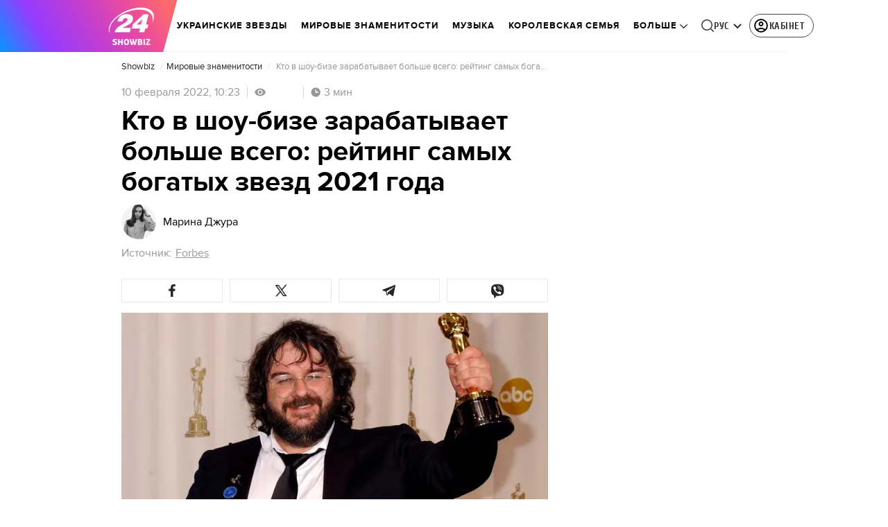

--- FILE ---
content_type: application/javascript
request_url: https://showbiz.24tv.ua/ru/main.d00be6ff2288325b.js
body_size: 238631
content:
globalThis.$localize=Object.assign(globalThis.$localize || {},{locale:"ru"});
"use strict";(function(global){global.ng=global.ng||{};global.ng.common=global.ng.common||{};global.ng.common.locales=global.ng.common.locales||{};const u=undefined;function plural(val){const n=val,i=Math.floor(Math.abs(val)),v=val.toString().replace(/^[^.]*\.?/,"").length;if(v===0&&i%10===1&&!(i%100===11))return 1;if(v===0&&i%10===Math.floor(i%10)&&i%10>=2&&i%10<=4&&!(i%100>=12&&i%100<=14))return 3;if(v===0&&i%10===0||v===0&&i%10===Math.floor(i%10)&&i%10>=5&&i%10<=9||v===0&&i%100===Math.floor(i%100)&&i%100>=11&&i%100<=14)return 4;return 5}global.ng.common.locales["ru"]=["ru",[["AM","PM"],u,u],u,[["\u0412","\u041F","\u0412","\u0421","\u0427","\u041F","\u0421"],["\u0432\u0441","\u043F\u043D","\u0432\u0442","\u0441\u0440","\u0447\u0442","\u043F\u0442","\u0441\u0431"],["\u0432\u043E\u0441\u043A\u0440\u0435\u0441\u0435\u043D\u044C\u0435","\u043F\u043E\u043D\u0435\u0434\u0435\u043B\u044C\u043D\u0438\u043A","\u0432\u0442\u043E\u0440\u043D\u0438\u043A","\u0441\u0440\u0435\u0434\u0430","\u0447\u0435\u0442\u0432\u0435\u0440\u0433","\u043F\u044F\u0442\u043D\u0438\u0446\u0430","\u0441\u0443\u0431\u0431\u043E\u0442\u0430"],["\u0432\u0441","\u043F\u043D","\u0432\u0442","\u0441\u0440","\u0447\u0442","\u043F\u0442","\u0441\u0431"]],u,[["\u042F","\u0424","\u041C","\u0410","\u041C","\u0418","\u0418","\u0410","\u0421","\u041E","\u041D","\u0414"],["\u044F\u043D\u0432.","\u0444\u0435\u0432\u0440.","\u043C\u0430\u0440.","\u0430\u043F\u0440.","\u043C\u0430\u044F","\u0438\u044E\u043D.","\u0438\u044E\u043B.","\u0430\u0432\u0433.","\u0441\u0435\u043D\u0442.","\u043E\u043A\u0442.","\u043D\u043E\u044F\u0431.","\u0434\u0435\u043A."],["\u044F\u043D\u0432\u0430\u0440\u044F","\u0444\u0435\u0432\u0440\u0430\u043B\u044F","\u043C\u0430\u0440\u0442\u0430","\u0430\u043F\u0440\u0435\u043B\u044F","\u043C\u0430\u044F","\u0438\u044E\u043D\u044F","\u0438\u044E\u043B\u044F","\u0430\u0432\u0433\u0443\u0441\u0442\u0430","\u0441\u0435\u043D\u0442\u044F\u0431\u0440\u044F","\u043E\u043A\u0442\u044F\u0431\u0440\u044F","\u043D\u043E\u044F\u0431\u0440\u044F","\u0434\u0435\u043A\u0430\u0431\u0440\u044F"]],[["\u042F","\u0424","\u041C","\u0410","\u041C","\u0418","\u0418","\u0410","\u0421","\u041E","\u041D","\u0414"],["\u044F\u043D\u0432.","\u0444\u0435\u0432\u0440.","\u043C\u0430\u0440\u0442","\u0430\u043F\u0440.","\u043C\u0430\u0439","\u0438\u044E\u043D\u044C","\u0438\u044E\u043B\u044C","\u0430\u0432\u0433.","\u0441\u0435\u043D\u0442.","\u043E\u043A\u0442.","\u043D\u043E\u044F\u0431.","\u0434\u0435\u043A."],["\u044F\u043D\u0432\u0430\u0440\u044C","\u0444\u0435\u0432\u0440\u0430\u043B\u044C","\u043C\u0430\u0440\u0442","\u0430\u043F\u0440\u0435\u043B\u044C","\u043C\u0430\u0439","\u0438\u044E\u043D\u044C","\u0438\u044E\u043B\u044C","\u0430\u0432\u0433\u0443\u0441\u0442","\u0441\u0435\u043D\u0442\u044F\u0431\u0440\u044C","\u043E\u043A\u0442\u044F\u0431\u0440\u044C","\u043D\u043E\u044F\u0431\u0440\u044C","\u0434\u0435\u043A\u0430\u0431\u0440\u044C"]],[["\u0434\u043E \u043D.\u044D.","\u043D.\u044D."],["\u0434\u043E \u043D. \u044D.","\u043D. \u044D."],["\u0434\u043E \u0420\u043E\u0436\u0434\u0435\u0441\u0442\u0432\u0430 \u0425\u0440\u0438\u0441\u0442\u043E\u0432\u0430","\u043E\u0442 \u0420\u043E\u0436\u0434\u0435\u0441\u0442\u0432\u0430 \u0425\u0440\u0438\u0441\u0442\u043E\u0432\u0430"]],1,[6,0],["dd.MM.y","d MMM y '\u0433'.","d MMMM y '\u0433'.","EEEE, d MMMM y '\u0433'."],["HH:mm","HH:mm:ss","HH:mm:ss z","HH:mm:ss zzzz"],["{1}, {0}",u,u,u],[",","\xA0",";","%","+","-","E","\xD7","\u2030","\u221E","\u043D\u0435\xA0\u0447\u0438\u0441\u043B\u043E",":"],["#,##0.###","#,##0\xA0%","#,##0.00\xA0\xA4","#E0"],"RUB","\u20BD","\u0440\u043E\u0441\u0441\u0438\u0439\u0441\u043A\u0438\u0439 \u0440\u0443\u0431\u043B\u044C",{"BYN":[u,"\u0440."],"GEL":[u,"\u10DA"],"PHP":[u,"\u20B1"],"RON":[u,"L"],"RUB":["\u20BD"],"RUR":["\u0440."],"THB":["\u0E3F"],"TMT":["\u0422\u041C\u0422"],"TWD":["NT$"],"UAH":["\u20B4"],"XXX":["XXXX"]},"ltr",plural,[[["\u043F\u043E\u043B\u043D.","\u043F\u043E\u043B\u0434.","\u0443\u0442\u0440\u0430","\u0434\u043D\u044F","\u0432\u0435\u0447.","\u043D\u043E\u0447\u0438"],["\u043F\u043E\u043B\u043D.","\u043F\u043E\u043B\u0434.","\u0443\u0442\u0440\u0430","\u0434\u043D\u044F","\u0432\u0435\u0447\u0435\u0440\u0430","\u043D\u043E\u0447\u0438"],["\u043F\u043E\u043B\u043D\u043E\u0447\u044C","\u043F\u043E\u043B\u0434\u0435\u043D\u044C","\u0443\u0442\u0440\u0430","\u0434\u043D\u044F","\u0432\u0435\u0447\u0435\u0440\u0430","\u043D\u043E\u0447\u0438"]],[["\u043F\u043E\u043B\u043D.","\u043F\u043E\u043B\u0434.","\u0443\u0442\u0440\u043E","\u0434\u0435\u043D\u044C","\u0432\u0435\u0447.","\u043D\u043E\u0447\u044C"],u,["\u043F\u043E\u043B\u043D\u043E\u0447\u044C","\u043F\u043E\u043B\u0434\u0435\u043D\u044C","\u0443\u0442\u0440\u043E","\u0434\u0435\u043D\u044C","\u0432\u0435\u0447\u0435\u0440","\u043D\u043E\u0447\u044C"]],["00:00","12:00",["04:00","12:00"],["12:00","18:00"],["18:00","22:00"],["22:00","04:00"]]]]})(typeof globalThis!=="undefined"&&globalThis||typeof global!=="undefined"&&global||typeof window!=="undefined"&&window);;
"use strict";(self.webpackChunktv24app=self.webpackChunktv24app||[]).push([["main"],{9536:(Oe,Z,l)=>{l.d(Z,{g:()=>D});var s=function(r){return r.THIS_WEEK="this-week",r.LAST_WEEK="last-week",r}(s||{});class D{static{this.TAG_URL_MATCHER="([A-Za-z0-9_=-]+)_tag([0-9]+)"}static{this.AUTO24_TAG_URL="tag_auto24"}static{this.TAG_URL_WITH_SUBFOLDER_MATCHER="[a-z0-9]+/*[a-z0-9]+/([A-Za-z0-9_=-]+)_tag([0-9]+)"}static{this.NEWS_URL_MATCHER="([A-Za-z0-9_=-]+)_n([0-9]+)"}static{this.MOBILE_NEWS_URL_MATCHER=".*/*mobile/news/([0-9]+)"}static{this.MOBILE_NEWS_URL_MATCHER_WITH_INFSCROLL=".*/*mobile/infnews/([0-9]+)"}static{this.NEWS_URL_WITH_SUBFOLDER_MATCHER="[a-z0-9]*/*[a-z0-9]+/([A-Za-z0-9_=-]+)_n([0-9]+)"}static{this.NEWS_SHORT_URL_MATCHER="^_*n([0-9]+)"}static{this.TAG_SHORT_URL_MATCHER="^_*t([0-9]+)"}static{this.PAGINATION_MATCHER="((fromnews|newsfrom)\\d+)/*"}static{this.PAGINATION_INDICATION_MATCHER="(fromnews|newsfrom)"}static{this.OLD_PAGINATION_INDICATION_MATCHER=/newsfrom/}static{this.NEW_PAGINATION_INDICATION_MATCHER="fromnews"}static{this.PAGINATION_DEFAULT_COUNT=10}static{this.WEATHER_MATCHER="(weather_([a-z]+(?:_[a-z]+)*)_id\\d+)/*"}static{this.ARCHIVE_BASE_MATCHER="archive"}static{this.ARCHIVE_DATE_MATCHER="\\d+_[a-z]+_\\d{4}"}static{this.SITEMAP_URL_MATCHER="^sitemap_((\\d{4})-(\\d+)?-(\\d{1,2})?)?"}static{this.SITEMAP_WEEK_MATCHER=`^sitemap_(${s.THIS_WEEK}|${s.LAST_WEEK})`}static{this.SITEMAP_DATE_MATCHER="^sitemap_([\\d-]+)/*"}static{this.SITEMAP_MAIN_PAGE_MATCHER="^sitemap(/)*$"}static{this.MATCH_CENTER_MATCHER="^match-centre"}static{this.GAME_MATCHER="^matchcenter\\/(\\d+)-[a-z-]+"}static{this.AUDIO_MATCHER="^audionews(?:(\\/(?<id>\\d*))*(?:\\/(?<transliteration>[a-zA-Z0-9-]*)?)?)?\\/?$"}static{this.INVESTIGATION_MATCHER="investigations$"}static{this.JOB_MATCHER="job$"}static{this.INTERSHIP_MATCHER="intership$"}static{this.MATCHES="matches"}static{this.TABLES="tables"}static{this.CACHE_FORCE_EVICT_HEADER="cache-force-evict"}static{this.IF_NONE_MATCH_HEADER="if-none-match"}static{this.LAST_MODIFIED_HEADER="Last-Modified"}static{this.LOCATION_HEADER="Location"}static{this.X_ROBOTS_TAG="X-Robots-Tag"}static{this.locales=["ua","ru"]}static{this.defaultLocale="ua"}static{this.SKIP_TRANSFER_STATE_KEY="skipTransferState"}static{this.TV24_SITE_ID=1}static{this.SHOWBIZ_SITE_ID=37}static{this.FINANCY_SITE_ID=16}static{this.SMACHNONEWS_SITE_ID=32}static{this.PORADY_SITE_ID=54}static{this.LANGUAGE_SHORT_NAME_RU="ru"}static{this.LANGUAGE_SHORT_NAME_UK="uk"}static{this.LANGUAGE_ID_RU=2}static{this.LANGUAGE_ID_UA=1}static{this.MAIN_TOP_NEWS_BLOCK_MAIN_PAGE_COUNT=4}static{this.TOP_NEWS_BLOCK_CATEGORY_MAIN_PAGE_COUNT=15}static{this.ANNOUNCERS_TITLE_UA="\u0412\u0435\u0434\u0443\u0447\u0456"}static{this.ANNOUNCERS_TITLE_RU="\u0412\u0435\u0434\u0443\u0449\u0438\u0435"}static{this.ANNOUNCERS_EMAIL="veduchi@24tv.com.ua"}static{this.scrollPositionKey="scrollPositionAppCustom"}static{this.SNACK_GAME_CHANEL_ID="2a1r4cahsovc0"}static{this.SCROLL_WITH_RECOMMENDATION_FIRST="scroll_with_recommendation_first"}static{this.SCROLL_WITH_RELATED_TAGS_FIRST="scroll_with_related_tags_first"}static{this.TOP_TAGS_BLOCK="TOP_TAGS_BLOCK"}static{this.SPECIAL_THEME_BLOCK="ACTUAL_NEWS_BLOCK"}static{this.EVENTS_NEWS_LIST="EVENTS_NEWS_LIST"}static{this.LAST_NEWS_BLOCK="LAST_NEWS_BLOCK"}static{this.ECONOMY_RELEVANT_NEWS_BLOCK_1="RELEVANT_TOPIC_BLOCK_1"}static{this.ECONOMY_RELEVANT_NEWS_BLOCK_2="RELEVANT_TOPIC_BLOCK_2"}static{this.NUMBER_OF_NEWS_ECONOMY_RELEVANT_BLOCK=2}static{this.AUTHOR_TAG_MENU_TYPES=[148,149,150]}static{this.HIGHLIGHTED_TOP_TAGS_WITH_ICON=[10155]}static{this.PHOTO_TYPE={ADDITIONAL_PHOTO:"ADDITIONAL_PHOTO",MAIN_PHOTO:"MAIN_PHOTO"}}static{this.socialNetworkLinks={facebook:"https://www.facebook.com/news24ukraine",facebookEng:"https://www.facebook.com/24tvua.in.english",twitter:"https://twitter.com/24tvua",youtube:"https://www.youtube.com/user/news24",instagram:"https://www.instagram.com/24tvua/",telegram:"https://t.me/+u321wXEALVRhYzIy",telegram24:"https://t.me/+Ooj1q6srhkswMzUy",telegram24Ru:"https://t.me/+Ooj1q6srhkswMzUy",telegramEconomy:"https://t.me/+nhfjZo5iOe0xOTRi",telegramSport:"https://t.me/+8gQFonIEfwJlYTcy",telegramShowbiz:"https://t.me/theshowmustgoon24",telegramHealth:"https://t.me/+DdzZFg_Q-HpjNDli",telegram24_banner:"https://t.me/+r_JS-_A6qEFmNGZi",telegram24Ru_banner:"https://t.me/+r_JS-_A6qEFmNGZi",viber:"https://invite.viber.com/?g2=AQBFn9KOpClXKEjWVVs2f3W28VGrt7SREaMZNgfYTaEZsgFEE1t65%2Fz%2ByIynX9i7",tiktok:"https://www.tiktok.com/@24tv.ua",whatsapp:"https://whatsapp.com/channel/0029Va3o4xHHVvTSHF77uf3E",googleNewsUk:"https://news.google.com/publications/CAAiEDAMSReZZgrC6XJeQMfLvyMqFAgKIhAwDEkXmWYKwulyXkDHy78j?hl=uk&gl=UA&ceid=UA:uk",googleNewsRu:"https://news.google.com/publications/CAAqBwgKMJjR0wEw6_01?hl=ru&gl=UA&ceid=UA%3Aru",googleNews:"https://news.google.com/publications/CAAqIAgKIhpDQklTRFFnTWFna0tCekkwZEhZdWRXRW9BQVAB",rss:"/rss_info"}}static{this.GOOGLE_DISCOVER_RSS_FEEDS=["/rss/all.xml?googleFlg=true","/rss/all.xml?googleFlg=true&lang=ru","/rss/all.xml?googleFlg=true&tagId=1117","/rss/all.xml?googleFlg=true&tagId=1117&lang=ru","/rss/all.xml?googleFlg=true&tagId=1792","/rss/all.xml?googleFlg=true&tagId=1792&lang=ru","/rss/all.xml?googleFlg=true&tagId=4638","/rss/all.xml?googleFlg=true&tagId=4638&lang=ru"]}static{this.FOOTBALL_LAST_NEWS_API="https://football24.ua/feed/getLastPopularNews.do?count=4"}static{this.AUTO24_LAST_NEWS_API="https://auto.24tv.ua/api/getLastNews?count=4"}static{this.FEEDBACK_SITE_ID=5}static{this.NOWAR="\u041d\u0456 \u0432\u0456\u0439\u043d\u0456"}static{this.SEARCH_PAGE_DEFAULT_PAGE_SIZE=10}static{this.SEARCH_PAGE_DEFAULT_START_FILTER_DATE=new Date(11991384e5)}static{this.KYIV_WEATHER_ID=19}static{this.ADVERTISING_DEPARTMENT_ID=2}static{this.VACANCIES_DEPARTMENT_ID=200}static{this.DEFAULT_REDIRECT_URL_UA="/ukrayina_tag1119/"}static{this.DEFAULT_REDIRECT_URL_RU="/ru/ukraina_tag1119/"}static{this.SEARCH_MAIN_PAGE="/search"}static{this.SEARCH_MAIN_PAGE_RU="/ru/search"}static{this.BLOG_FEEDBACK_EMAIL="s.mindzhosa@24tv.com.ua"}static{this.INFINITE_SCROL_MOBILE_PREFIX="/mobile/infnews"}static{this.STORIFY_WIDGET_ID_SITES_MAP=[{siteId:1,widgetId:"9714"},{siteId:69,widgetId:"9779"},{siteId:34,widgetId:"9781"},{siteId:64,widgetId:"9780"},{siteId:42,widgetId:"9780"},{siteId:62,widgetId:"9798"},{siteId:71,widgetId:"9714"},{siteId:30,widgetId:"9877"}]}static{this.SITES_TO_ALLOW_BOTH_IDEALMEDIA_AND_STORIFY=[1,71,30]}static{this.REACTION_ALLOWED_SITES=[2,20]}static{this.SC_INVESTIGATIONS_TITLE_HOME_PAGE="SC_INVESTIGATIONS_TITLE_HOME_PAGE"}static{this.SC_INVESTIGATIONS_DESCRIPTION_HOME_PAGE="SC_INVESTIGATIONS_DESCRIPTION_HOME_PAGE"}static{this.SC_JOB_TITLE_HOME_PAGE="SC_JOB_TITLE_HOME_PAGE"}static{this.SC_JOB_DESCRIPTION_HOME_PAGE="SC_JOB_DESCRIPTION_HOME_PAGE"}static{this.SC_INTERSHIP_TITLE_HOME_PAGE="SC_INTERSHIP_TITLE_HOME_PAGE"}static{this.SC_INTERSHIP_DESCRIPTION_HOME_PAGE="SC_INTERSHIP_DESCRIPTION_HOME_PAGE"}static{this.SC_VIDEO_TITLE_HOME_PAGE="SC_VIDEO_TITLE_HOME_PAGE"}static{this.SC_VIDEO_DESCRIPTION_HOME_PAGE="SC_VIDEO_DESCRIPTION_HOME_PAGE"}static{this.SC_ONLINE_TITLE_HOME_PAGE="SC_ONLINE_TITLE_HOME_PAGE"}static{this.SC_ONLINE_DESCRIPTION_HOME_PAGE="SC_ONLINE_DESCRIPTION_HOME_PAGE"}static{this.AUDIO_NEWS_PAGE_DESCRIPTION="SC_AUDIO_NEWS_PAGE_DESCRIPTION"}static{this.SC_ONLINE_PAGE_DESCRIPTION="SC_ONLINE_PAGE_DESCRIPTION"}static{this.SC_VIDEO_PAGE_DESCRIPTION="SC_VIDEO_PAGE_DESCRIPTION"}static{this.ARTICLES_TAG_ID=10}static{this.EXCHANGE_RATE_TAG_ID=224}static{this.ALL_BLOGGERS_TAG_ID=2592}static{this.NEWS_FOR_TAG_PAGE_14=14}static{this.NEWS_FOR_TAG_PAGE_12=12}static{this.NOVINI_TAG_ID=1117}static{this.UKRAYINA_TAG_ID=1119}static{this.EURO2024_TAG_ID=10050}static{this.DEFAULT_NEWS_TAG_URL_UA="/novini_tag1117/"}static{this.DEFAULT_NEWS_TAG_URL_RU="/ru/novosti_tag1117/"}static{this.CITIES_SUBSITES_IDS=[23,22,48,46,47]}static{this.HEALTH_SUBSITES_IDS=[5,31,44,27]}static{this.ECONOMY_SUBSITES_IDS=[30]}static{this.GEOPOLITICS_SUBSITES_IDS=[71]}static{this.ECONOMY_SUBSITE_ID=30}static{this.ZBROYA_PEREMOGI=10047}static{this.NUROFEN_TAG=9334}static{this.BAYER_TAG=9809}static{this.KOROLI_ROZVAG_TAG=10510}static{this.AGRO_CATALOG_PAGE_HTML="AGRO_CATALOG_PAGE_HTML"}static{this.HEALTH_DISCLAIMER="HEALTH"}static{this.GAMBLING_DISCLAIMER="GAMBLING"}static{this.HOROSCOPE_DISCLAIMER="HOROSCOPE"}static{this.LAW_DISCLAIMER="LAW"}static{this.GAMBLING_SLOTOKING_DISCLAIMER="GAMBLING_SLOTOKING"}static{this.EURO_TOP_NEWS_TAG=10991}static{this.AGE_DISCLAIMER_TAG=11584}static{this.NEWS_ATTRIBUTE="custom-script-news-data"}static{this.TAG_ATTRIBUTE="custom-script-tag-data"}static{this.MAIN_PAGE_ATTRIBUTE="custom-script-main-page-data"}static{this.GENERAL_ATTRIBUTE="custom-script-general-data"}static{this.TRANSLATIONS_RU={today:"\u0441\u0435\u0433\u043e\u0434\u043d\u044f",yesterday:"\u0432\u0447\u0435\u0440\u0430",months:["\u044f\u043d\u0432\u0430\u0440\u044f","\u0444\u0435\u0432\u0440\u0430\u043b\u044f","\u043c\u0430\u0440\u0442\u0430","\u0430\u043f\u0440\u0435\u043b\u044f","\u043c\u0430\u044f","\u0438\u044e\u043d\u044f","\u0438\u044e\u043b\u044f","\u0430\u0432\u0433\u0443\u0441\u0442\u0430","\u0441\u0435\u043d\u0442\u044f\u0431\u0440\u044f","\u043e\u043a\u0442\u044f\u0431\u0440\u044f","\u043d\u043e\u044f\u0431\u0440\u044f","\u0434\u0435\u043a\u0430\u0431\u0440\u044f"],monthsShort:["\u044f\u043d\u0432","\u0444\u0435\u0432","\u043c\u0430\u0440\u0442","\u0430\u043f\u0440","\u043c\u0430\u0439","\u0438\u044e\u043d\u044c","\u0438\u044e\u043b\u044c","\u0430\u0432\u0433","\u0441\u0435\u043d\u0442","\u043e\u043a\u0442","\u043d\u043e\u044f","\u0434\u0435\u043a"],days:["\u043f\u043e\u043d\u0435\u0434\u0435\u043b\u044c\u043d\u0438\u043a","\u0432\u0442\u043e\u0440\u043d\u0438\u043a","\u0441\u0440\u0435\u0434\u0430","\u0447\u0435\u0442\u0432\u0435\u0440\u0433","\u043f\u044f\u0442\u043d\u0438\u0446\u0430","\u0441\u0443\u0431\u0431\u043e\u0442\u0430","\u0432\u043e\u0441\u043a\u0440\u0435\u0441\u0435\u043d\u044c\u0435"],daysShort:["\u043f\u043d","\u0432\u0442","\u0441\u0440","\u0447\u0442","\u043f\u0442","\u0441\u0431","\u0432\u0441"]}}static{this.TRANSLATIONS={today:"\u0441\u044c\u043e\u0433\u043e\u0434\u043d\u0456",yesterday:"\u0432\u0447\u043e\u0440\u0430",monthsShort:["\u0441\u0456\u0447","\u043b\u044e\u0442","\u0431\u0435\u0440","\u043a\u0432\u0456\u0442","\u0442\u0440\u0430\u0432","\u0447\u0435\u0440\u0432","\u043b\u0438\u043f","\u0441\u0435\u0440\u043f","\u0432\u0435\u0440","\u0436\u043e\u0432\u0442","\u043b\u0438\u0441\u0442","\u0433\u0440\u0443\u0434"],months:["\u0441\u0456\u0447\u043d\u044f","\u043b\u044e\u0442\u043e\u0433\u043e","\u0431\u0435\u0440\u0435\u0437\u043d\u044f","\u043a\u0432\u0456\u0442\u043d\u044f","\u0442\u0440\u0430\u0432\u043d\u044f","\u0447\u0435\u0440\u0432\u043d\u044f","\u043b\u0438\u043f\u043d\u044f","\u0441\u0435\u0440\u043f\u043d\u044f","\u0432\u0435\u0440\u0435\u0441\u043d\u044f","\u0436\u043e\u0432\u0442\u043d\u044f","\u043b\u0438\u0441\u0442\u043e\u043f\u0430\u0434\u0430","\u0433\u0440\u0443\u0434\u043d\u044f"],days:["\u043f\u043e\u043d\u0435\u0434\u0456\u043b\u043e\u043a","\u0432\u0456\u0432\u0442\u043e\u0440\u043e\u043a","\u0441\u0435\u0440\u0435\u0434\u0430","\u0447\u0435\u0442\u0432\u0435\u0440","\u043f'\u044f\u0442\u043d\u0438\u0446\u044f","\u0441\u0443\u0431\u043e\u0442\u0430","\u043d\u0435\u0434\u0456\u043b\u044f"],daysShort:["\u043f\u043d","\u0432\u0442","\u0441\u0440","\u0447\u0442","\u043f\u0442","\u0441\u0431","\u043d\u0434"]}}static{this.CACHE_TIME_SEC=1}static{this.CACHE_TIME_MIN=60}static{this.CACHE_TIME_HOUR=3600}static{this.CACHE_TIME_DAY=86400}static{this.ONE_DAY_MS=864e5}static{this.WEATHER_DESC_ICONS_PATH="assets/img/weather-icons-new/description-icons/"}static{this.DEFAULT_FORECAST_SETTLEMENT_ID=10868}static{this.ICONS_WITHOUT_SHADOWS=["d100","d000","n100","n000"]}static{this.AUTONOMOUS_REPUBLIC_OF_CRIMEA_ID=6}static{this.SEVASTOPOL_ID=26}static{this.SIMFEROPOL_ID=20900}static{this.KYIV_ID=22}static{this.PUSH_POPUP_DELAY_AFTER_REJECT=2592e5}static getLanguageIdByShortName(k){return k.toLowerCase()===this.LANGUAGE_SHORT_NAME_UK?this.LANGUAGE_ID_UA:this.LANGUAGE_ID_RU}static getLanguageShortNameById(k){return k===this.LANGUAGE_ID_UA?this.LANGUAGE_SHORT_NAME_UK:this.LANGUAGE_SHORT_NAME_RU}static{this.Breakpoints={md:640,lg:1024,xl:1200,xxl:1600}}static{this.breadcrumbs=[{label:"24 \u043a\u0430\u043d\u0430\u043b",labelRu:"24 \u043a\u0430\u043d\u0430\u043b",url:"/"},{label:"\u0406\u0433\u0440\u0438",labelRu:"\u0418\u0433\u0440\u044b",url:"/online-games"}]}}},8622:(Oe,Z,l)=>{l.d(Z,{u:()=>k});var s=l(6814),D=l(3252),r=l(5879);let k=(()=>{class P{static{this.\u0275fac=function(N){return new(N||P)}}static{this.\u0275mod=r.oAB({type:P})}static{this.\u0275inj=r.cJS({imports:[s.ez,D.sn]})}}return P})()},6067:(Oe,Z,l)=>{l.d(Z,{l:()=>k});var s=l(6814),D=l(3252),r=l(5879);let k=(()=>{class P{static{this.\u0275fac=function(N){return new(N||P)}}static{this.\u0275mod=r.oAB({type:P})}static{this.\u0275inj=r.cJS({imports:[s.ez,D.sn]})}}return P})()},9053:(Oe,Z,l)=>{l.d(Z,{Q:()=>F,n:()=>B});var s=l(3683),D=l(2181),r=l(1849),k=l(5879),P=l(5153),F=function(N){return N.PLAYER="player",N.PLAYER_TYPE="playerType",N.DIGEST_DATA="digestData",N.PLAYER_NEWS_ID="playerNewsId",N.PLAYER_PLAYBACK_SPEED="playerPlaybackSpeed",N.PLAYER_NEWS_URL_RU="playerNewsUrlRu",N.PLAYER_NEWS_URL_UK="playerNewsUrlUk",N.PLAYER_NEWS_TITLE="playerNewsTitle",N.PLAYER_NEWS_CREATED_DATE="playerNewsCreatedDate",N.PLAYER_NEWS_UPDATED_DATE="newsUpdateDate",N.NEWS_TITLE="newsTitle",N.IS_WIDE_PHOTOS="isWidePhotos",N.PLAYER_CURRENT_TIME="playerCurrentTime",N.PLAYER_CURRENT_GROUP_INDEX="playerCurrentGroupIndex",N.PLAYER_CURRENT_GROUP_SRC="playerCurrentGroupSrc",N.PLAYER_SITE_ID="playerNewsSiteId",N}(F||{});let B=(()=>{class N{constructor(U){this.localStorageService=U}syncLocalStorageData(U){this.handleCurrentTimeTracking(U),this.handlePlayTracking(U),this.handlePlaybackSpeedChange(U)}handlePlaybackSpeedChange(U){U.onChangeSpeed.subscribe(w=>{this.localStorageService.saveData(F.PLAYER_PLAYBACK_SPEED,String(w))})}handleCurrentTimeTracking(U){U.currentTime$.pipe((0,D.h)(()=>U.currentGroup.partType===r.p.CONTENT)).subscribe(w=>{this.localStorageService.saveData(F.PLAYER_CURRENT_TIME,String(w)),this.localStorageService.saveData(F.PLAYER_CURRENT_GROUP_INDEX,String(U.currentGroupIndex)),this.localStorageService.saveData(F.PLAYER_CURRENT_GROUP_SRC,U.currentGroup.src)})}handlePlayTracking(U){U.isPlaying$.pipe((0,D.h)(()=>U.currentGroup.partType===r.p.CONTENT)).subscribe(w=>{const te=(0,s.s)(U.currentStream.news);this.localStorageService.saveData(F.PLAYER,JSON.stringify(w)),this.setNewsInfoToLocalStorage(te)})}setNewsInfoToLocalStorage(U){this.localStorageService.saveData(F.PLAYER_NEWS_ID,JSON.stringify(U.id)),this.localStorageService.saveData(F.PLAYER_NEWS_URL_RU,U.newsUrlRu),this.localStorageService.saveData(F.PLAYER_NEWS_URL_UK,U.newsUrlUk),this.localStorageService.saveData(F.PLAYER_NEWS_TITLE,U.name),this.localStorageService.saveData(F.PLAYER_NEWS_CREATED_DATE,U.createdDate),this.localStorageService.saveData(F.PLAYER_NEWS_UPDATED_DATE,U.updatedDate),this.localStorageService.saveData(F.NEWS_TITLE,U.name),this.localStorageService.saveData(F.IS_WIDE_PHOTOS,JSON.stringify(U.widePhotos)),this.localStorageService.saveData(F.PLAYER_SITE_ID,JSON.stringify(U.siteId))}getFromLocalStorage(){return{player:this.localStorageService.getData(F.PLAYER),playerType:this.localStorageService.getData(F.PLAYER_TYPE),digestData:this.localStorageService.getData(F.DIGEST_DATA),playerNewsId:this.localStorageService.getData(F.PLAYER_NEWS_ID),playerNewsUrlRu:this.localStorageService.getData(F.PLAYER_NEWS_URL_RU),playerNewsUrlUk:this.localStorageService.getData(F.PLAYER_NEWS_URL_UK),playerNewsTitle:this.localStorageService.getData(F.PLAYER_NEWS_TITLE),playerNewsCreatedDate:this.localStorageService.getData(F.PLAYER_NEWS_CREATED_DATE),newsUpdateDate:this.localStorageService.getData(F.PLAYER_NEWS_UPDATED_DATE),newsTitle:this.localStorageService.getData(F.NEWS_TITLE),isWidePhotos:this.localStorageService.getData(F.IS_WIDE_PHOTOS),playerCurrentTime:this.localStorageService.getData(F.PLAYER_CURRENT_TIME),playerCurrentGroupIndex:this.localStorageService.getData(F.PLAYER_CURRENT_GROUP_INDEX),playerCurrentGroupSrc:this.localStorageService.getData(F.PLAYER_CURRENT_GROUP_SRC),playerPlaybackSpeed:this.localStorageService.getData(F.PLAYER_PLAYBACK_SPEED),playerNewsSiteId:this.localStorageService.getData(F.PLAYER_SITE_ID)}}static{this.\u0275fac=function(w){return new(w||N)(k.LFG(P.n))}}static{this.\u0275prov=k.Yz7({token:N,factory:N.\u0275fac,providedIn:"root"})}}return N})()},1849:(Oe,Z,l)=>{l.d(Z,{j:()=>s,p:()=>D});var s=function(r){return r.NEWS="news",r.AUDIO_NEWS="audioNews",r}(s||{}),D=function(r){return r.PREROLL="preroll",r.ADVERTISEMENT="advertisement",r.CONTENT="content",r}(D||{})},3683:(Oe,Z,l)=>{l.d(Z,{s:()=>D});var s=l(4466);function D(P){const F=new s.S;return function r(P){return void 0!==P.id}(P)?P:(function k(P){return void 0!==P.newsId}(P)&&(F.id=P.newsId,F.newsUrlUk=P.newsUrlUk,F.newsUrlRu=P.newsUrlRu,F.name=P.newsTitle,F.siteId=P.siteId,F.createdDate=P.newsCreatedDate,F.updatedDate=P.newsUpdatedDate,F.widePhotos=!1),F)}},5191:(Oe,Z,l)=>{l.d(Z,{$:()=>k});var s=l(6814),D=l(7827),r=l(5879);let k=(()=>{class P{static{this.\u0275fac=function(N){return new(N||P)}}static{this.\u0275mod=r.oAB({type:P})}static{this.\u0275inj=r.cJS({imports:[s.ez,D.mZ]})}}return P})()},1109:(Oe,Z,l)=>{l.d(Z,{L:()=>P});var s=l(5861),D=l(553),r=l(9536);const k=3e3;let P=(()=>{class F{static getImageUrl(N,O,U,w,K,te,oe,re,ae=null,X="cover"){if(!O&&!N)return console.error("Either `url` or `entity` should be provided in ImageUtil."),"";let Y=w,fe=K;w&&w>k&&(Y=k,fe=K?Math.round(K*(k/w)):null);const Ne=ae?`&q=${ae}`:"";if(null!=O)return O=this.replaceDIRAndCDN(O),oe&&Y&&fe&&Y>0&&fe>0&&(O=O.concat(O.includes("?")?"&":"?").concat(`w=${Y}&h=${fe}&fit=${X}&output=webp${Ne}`)),Ne&&(O=O.concat(O.includes("?")?Ne:Ne.replace("&","?"))),O;if(null==N.createdDate)return console.warn("Unable to generate image URL for entity",N),"";const pe=Y&&fe?`&w=${Y}&h=${fe}&fit=${X}${N.cropType?"&a="+N.cropType:""}&output=webp${Ne}`:"",Ae=N.photoUpdatedDateTimestamp?N.photoUpdatedDateTimestamp:"";return`${D.N.production&&re?re+"/resources":D.N.resourcesPath}/photos/${U}/${this.getFormattedDate(N)}/${N.id}.${te}?v=${Ae}`+pe}static getFormattedDate(N){const O=new Date(N.createdDate);return`${O.getFullYear()}${O.getMonth()+1<10?"0"+(O.getMonth()+1):O.getMonth()+1}`}static getImageUrlByPhoto(N,O,U,w,K,te){const oe=D.N.production&&te?te+"/resources":D.N.resourcesPath;if(!N||!O)return console.error("Either `photo` or `entity` should be provided in ImageUtil [getImageUrlByPhoto]."),"";let re=w,ae=K;w&&w>k&&(re=k,ae=K?Math.round(K*(k/w)):null);let X=`${oe}/photos/${U.toLowerCase()}/`;X+=`${this.getFormattedDate(N)}/${O.id}`,N.type===r.g.PHOTO_TYPE.ADDITIONAL_PHOTO&&(X+=`_${N.id}`),X+=N.extension?`.${N.extension}`:".jpg";let Y="";return re&&(Y+=`&w=${re}`),ae&&(Y+=`&h=${ae}`),X+=`?v=${O.photoUpdatedDateTimestamp}`,X+=Y,X+=N.cropType?"&a="+N.cropType:"",X}static replaceDIRAndCDN(N){return N.replace("620_DIR/","").replace("640_DIR/","").replace("https://imagecdn3.luxnet.ua/tv24",D.N.protocol+D.N.host)}static getYoutubeImageByVideoUrl(N){if(N)return`https://img.youtube.com/vi/${N.match(/v=(.*)/)[1]}/sddefault.jpg`;console.error("`videoUrl` should be provided in ImageUtil [getYoutubeImageByVideoUrl].")}static{this.downloadImage=function(){var N=(0,s.Z)(function*(O){O||console.log("Image src is not provided in ImageUtil [downloadImage].");const w=yield(yield fetch(O)).blob(),K=URL.createObjectURL(w),te=document.createElement("a");te.href=K,te.download=K&&K.split("/").pop(),document.body.appendChild(te),te.click(),document.body.removeChild(te)});return function(O){return N.apply(this,arguments)}}()}}return F})()},215:(Oe,Z,l)=>{l.d(Z,{F:()=>P});var s=l(6814),D=l(4190),r=l(5191),k=l(5879);let P=(()=>{class F{static{this.\u0275fac=function(O){return new(O||F)}}static{this.\u0275mod=k.oAB({type:F})}static{this.\u0275inj=k.cJS({imports:[s.ez,D.Bz,r.$]})}}return F})()},2280:(Oe,Z,l)=>{l.r(Z),l.d(Z,{ScrollToTopComponent:()=>F});var s=l(6814),D=l(6234),r=l(5619),k=l(5191),P=l(5879);let F=(()=>{class B{constructor(O){this.window=O,this.showButton$=new r.X(!1)}onWindowScroll(){this.showButton$.next(this.window.scrollY>this.window.innerHeight)}scrollToTop(){this.window.scrollTo({top:0,behavior:"smooth"})}static{this.\u0275fac=function(U){return new(U||B)(P.Y36(D.m))}}static{this.\u0275cmp=P.Xpm({type:B,selectors:[["app-scroll-to-top"]],hostBindings:function(U,w){1&U&&P.NdJ("scroll",function(){return w.onWindowScroll()},!1,P.Jf7)},standalone:!0,features:[P.jDz],decls:3,vars:4,consts:[[1,"scroll-to-top"],["type","button","data-toggle","button","aria-pressed","true",1,"scroll-to-top__button",3,"click"]],template:function(U,w){1&U&&(P.TgZ(0,"div",0),P.ALo(1,"async"),P.TgZ(2,"button",1),P.NdJ("click",function(){return w.scrollToTop()}),P.qZA()()),2&U&&P.ekj("scroll-to-top--show",P.lcZ(1,2,w.showButton$))},dependencies:[s.ez,s.Ov,k.$],styles:['.scroll-to-top[_ngcontent-%COMP%]{position:fixed;bottom:15px;right:15px;z-index:2000;opacity:0;transition:all .2s ease-in-out}.scroll-to-top--show[_ngcontent-%COMP%]{opacity:1;transition:all .2s ease-in-out}.scroll-to-top__button[_ngcontent-%COMP%]{box-sizing:border-box;position:relative;width:42px;height:42px;border:1px solid var(--primary-color);border-radius:8px;background-color:var(--primary-color);box-shadow:0 2px 15px #00000026;cursor:pointer}.scroll-to-top__button[_ngcontent-%COMP%]:after{position:absolute;content:"";width:30px;height:30px;top:50%;right:50%;transform:translate(50%,-50%);background:url(/assets/img/scroll-to-top-arrow.svg);transition:transform .3s ease,border-color .3s ease}.scroll-to-top__button[_ngcontent-%COMP%]:hover{border-color:color-mix(in srgb,var(--primary-color) 80%,black 20%)}.scroll-to-top__button[_ngcontent-%COMP%]:hover:after{transform:translate(50%,-60%)}']})}}return B})()},8063:(Oe,Z,l)=>{l.d(Z,{Q:()=>r});var s=l(5619),D=l(5879);let r=(()=>{class k{constructor(){this.val=new s.X(typeof window<"u"&&window.openSearch),this.isOpened=this.val.asObservable(),this.searchPageVal=new s.X(!1),this.searchPageOpened=this.searchPageVal.asObservable()}toggleState(){this.val.next(!this.val.getValue())}onSearchPageOpened(){this.searchPageVal.next(!0)}onSearchPageClosed(){this.searchPageVal.next(!1)}static{this.\u0275fac=function(B){return new(B||k)}}static{this.\u0275prov=D.Yz7({token:k,factory:k.\u0275fac,providedIn:"root"})}}return k})()},9547:(Oe,Z,l)=>{l.d(Z,{O:()=>P});var s=l(6814),D=l(4190),r=l(215),k=l(5879);let P=(()=>{class F{static{this.\u0275fac=function(O){return new(O||F)}}static{this.\u0275mod=k.oAB({type:F})}static{this.\u0275inj=k.cJS({imports:[s.ez,D.Bz,r.F]})}}return F})()},7792:(Oe,Z,l)=>{l.d(Z,{n:()=>s});var s=function(D){return D.HIGH="high",D.LOW="low",D.AUTO="auto",D}(s||{})},4466:(Oe,Z,l)=>{l.d(Z,{H:()=>D,S:()=>s});class s{}var D=function(r){return r[r.WITHOUT_ADS=0]="WITHOUT_ADS",r[r.BLOG=1]="BLOG",r[r.BLOG_VIDEO=2]="BLOG_VIDEO",r[r.DEFAULT=3]="DEFAULT",r[r.PHOTO=4]="PHOTO",r[r.VIDEO=5]="VIDEO",r[r.WIDE_PHOTOS=6]="WIDE_PHOTOS",r[r.LANDING=7]="LANDING",r}(D||{})},5653:(Oe,Z,l)=>{l.d(Z,{d:()=>s});class s{}},7337:(Oe,Z,l)=>{l.d(Z,{S:()=>s});class s{constructor(r){this.formBuilder=r,this.isOpened=!1,this.searchForm=this.formBuilder.group({searchQuery:""}),this.searchResult=[]}}},2211:(Oe,Z,l)=>{l.d(Z,{A:()=>r});var s=l(5879),D=l(9536);let r=(()=>{class k{constructor(F){this.locale=F}transform(F,B){return F?this.locale===D.g.defaultLocale?F[B]:F[B+"Ru"]?F[B+"Ru"]:B.includes("Ua")?F[B.replace("Ua","")+"Ru"]:F[B]:""}static{this.\u0275fac=function(B){return new(B||k)(s.Y36(s.soG,16))}}static{this.\u0275pipe=s.Yjl({name:"language",type:k,pure:!0,standalone:!0})}static{this.\u0275prov=s.Yz7({token:k,factory:k.\u0275fac,providedIn:"root"})}}return k})()},9952:(Oe,Z,l)=>{l.d(Z,{K:()=>k});var s=l(5879),D=l(9536);const r=l(7140);let k=(()=>{class P{constructor(B){this.locale=B}transform(B){return`/assets/img/logos/24-${B.path}${this.locale!==D.g.defaultLocale?`-${this.locale}`:""}.png?v=${r}`}static{this.\u0275fac=function(N){return new(N||P)(s.Y36(s.soG,16))}}static{this.\u0275pipe=s.Yjl({name:"mainLogoSrc",type:P,pure:!0,standalone:!0})}}return P})()},7455:(Oe,Z,l)=>{l.d(Z,{g:()=>N});var s=l(1133),D=l(9536),r=l(553),k=l(5879),P=l(840),F=l(5949),B=l(7705);let N=(()=>{class O{constructor(w,K,te){this.ssrService=w,this.logger=K,this.languageService=te}transform(w){if(!w)return this.logger.warn("Can not create news URL! News object isn't present!"),"";{const K=this.languageService.name===D.g.LANGUAGE_SHORT_NAME_RU?w.newsUrlRu:w.newsUrlUk;if(!K)return this.languageService.name!==D.g.LANGUAGE_SHORT_NAME_RU&&this.logger.warn("Can not create news URL! News should have newsUrl!",w),"";if(this.ssrService.wasRenderedOnServer())return K;if(null!=w.siteId){const te=s.t.find(oe=>oe.id===w.siteId);return te?K.replace(/^http.*\//g,`${r.N.protocol}${r.N.host}/`)+`?site=${te.path}`:(this.logger.warn(`News URL pipe error! Couldn't find site for value: ${w.siteId}`),"")}this.logger.warn("News URL pipe error! Site is NULL")}}static{this.\u0275fac=function(K){return new(K||O)(k.Y36(P.o,16),k.Y36(F.Kf,16),k.Y36(B.T,16))}}static{this.\u0275pipe=k.Yjl({name:"newsUrl",type:O,pure:!0,standalone:!0})}static{this.\u0275prov=k.Yz7({token:O,factory:O.\u0275fac,providedIn:"root"})}}return O})()},8221:(Oe,Z,l)=>{l.d(Z,{D:()=>k});var s=l(5879),D=l(553),r=l(7705);let k=(()=>{class P{constructor(){this.languageService=(0,s.f3M)(r.T)}transform(B){if(!B||""===B.trim())return"";const N=this.languageService.isDefaultLocale()?"":"/ru";return D.N.protocol+D.N.weatherHost+N+"/weather/"+B}static{this.\u0275fac=function(N){return new(N||P)}}static{this.\u0275pipe=s.Yjl({name:"settlementUrl",type:P,pure:!0,standalone:!0})}}return P})()},847:(Oe,Z,l)=>{l.d(Z,{j:()=>P});var s=l(5879),D=l(553),r=l(9536),k=l(5949);let P=(()=>{class F{constructor(N,O){this.locale=N,this.logger=O}transform(N){if(!this.validate(N))return"";let O;return O=this.locale!==r.g.defaultLocale?N.onSubdomain&&D.N.production?"/ru/":"/ru":"",N.isExternal||D.N.production?`${N.domain}${O}`:`${O}/?site=${N.path}`}validate(N){return null!=N||(this.logger.warn("Can not create site URL! Object should consist required fields!",N),!1)}static{this.\u0275fac=function(O){return new(O||F)(s.Y36(s.soG,16),s.Y36(k.Kf,16))}}static{this.\u0275pipe=s.Yjl({name:"siteUrl",type:F,pure:!0,standalone:!0})}}return F})()},9999:(Oe,Z,l)=>{l.d(Z,{I:()=>k});var s=l(5879),D=l(9536),r=l(5949);let k=(()=>{class P{constructor(B,N){this.locale=B,this.logger=N}transform(B){return this.validate(B)?this.locale!==D.g.defaultLocale?B.name_ru:B.name:""}validate(B){return null!=B&&null!=B.name&&null!=B.name_ru&&null!=B.id||(this.logger.warn("Can not create Name for tag! Tag should consist required fields!",B),!1)}static{this.\u0275fac=function(N){return new(N||P)(s.Y36(s.soG,16),s.Y36(r.Kf,16))}}static{this.\u0275pipe=s.Yjl({name:"solrTagName",type:P,pure:!0,standalone:!0})}}return P})()},564:(Oe,Z,l)=>{l.d(Z,{j:()=>F});var s=l(5879),D=l(1133),r=l(9536),k=l(840),P=l(5949);let F=(()=>{class B{constructor(O,U,w){this.locale=O,this.ssrService=U,this.logger=w}transform(O){if(!this.validate(O))return"";const U=D.t.find(K=>K.id===O.siteId),w=this.locale!==r.g.defaultLocale?"/ru/":"";return this.ssrService.wasRenderedOnServer()?`${U.domain}${w}/${O.transliteration}_tag${O.id}/`:`${w}/${O.transliteration}_tag${O.id}?site=${U.path}`}validate(O){return null!=O&&null!=O.transliteration&&null!=O.transliteration_ru&&null!=O.id&&null!=O.siteId||(this.logger.warn("Can not create URL for tag! Tag should consist required fields!",O),!1)}static{this.\u0275fac=function(U){return new(U||B)(s.Y36(s.soG,16),s.Y36(k.o,16),s.Y36(P.Kf,16))}}static{this.\u0275pipe=s.Yjl({name:"solrTagUrl",type:B,pure:!0,standalone:!0})}}return B})()},7765:(Oe,Z,l)=>{l.d(Z,{g:()=>N});var s=l(5879),D=l(9536),r=l(1133),k=l(840),P=l(5949),F=l(7705),B=l(4190);let N=(()=>{class O{constructor(w,K,te,oe,re){this.locale=w,this.ssrService=K,this.logger=te,this.languageService=oe,this.router=re}transform(w,K){if(!w)return this.logger.warn("Can not create tag URL! Tag object isn't present! URL: "+this.router.url),"";{const oe=(K||this.languageService.name)===D.g.LANGUAGE_SHORT_NAME_RU?w.tagUrlRu:w.tagUrlUk;if(!oe)return this.logger.warn("Can not create tag URL! Tag should have tagUrl!",w),"";if(this.ssrService.wasRenderedOnServer())return oe;if(null!=w.siteId){const re=r.t.find(ae=>ae.id===w.siteId);return re?`${oe}?site=${re.path}`:(this.logger.warn(`Tag URL pipe error! Couldn't find site for value: ${w.siteId}`),"")}this.logger.warn("Tag URL pipe error! Site is NULL")}}static{this.\u0275fac=function(K){return new(K||O)(s.Y36(s.soG,16),s.Y36(k.o,16),s.Y36(P.Kf,16),s.Y36(F.T,16),s.Y36(B.F0,16))}}static{this.\u0275pipe=s.Yjl({name:"tagUrl",type:O,pure:!0,standalone:!0})}static{this.\u0275prov=s.Yz7({token:O,factory:O.\u0275fac,providedIn:"root"})}}return O})()},2740:(Oe,Z,l)=>{l.d(Z,{m:()=>r});var s=l(9536),D=l(5879);let r=(()=>{class k{transform(F){return F&&""!==F.trim()?`${s.g.WEATHER_DESC_ICONS_PATH}${F}.svg`:""}static{this.\u0275fac=function(B){return new(B||k)}}static{this.\u0275pipe=D.Yjl({name:"weatherDescriptionIcon",type:k,pure:!0,standalone:!0})}}return k})()},2518:(Oe,Z,l)=>{l.d(Z,{g:()=>D});var s=l(5879);let D=(()=>{class r{transform(P){if(null==P||""===P||isNaN(Number(P)))return"";const F=Number(P);return`${F>0?"+":""}${F}\xb0`}static{this.\u0275fac=function(F){return new(F||r)}}static{this.\u0275pipe=s.Yjl({name:"widgetTemperature",type:r,pure:!0,standalone:!0})}}return r})()},216:(Oe,Z,l)=>{l.d(Z,{m0:()=>N,ZY:()=>B,oC:()=>O,R1:()=>U});var s=l(5879);class D{static runScriptOnLoad(K,te=0){window.addEventListener?window.addEventListener("load",()=>this.runScriptWithDelay(K,te),!1):this.runScriptWithDelay(K,te)}static runScriptWithDelay(K,te=0){te>0?setTimeout(K,te):K()}}var r=l(1311),k=l(5949),P=l(1239),F=l(9069),B=function(w){return w.faq="faq",w.shorts="24_shorts",w.reactions="reactions",w.paywall="paywall",w.audio_paywall="audio_paywall",w.auth_popup="auth_short",w.comments="comments",w.weather_widget="weather_widget",w.weather_settlement="weather_settlement",w.weather_location_modal="weather_location_modal",w.weather_city_search="weather_city_search",w.comments_block="comments_block",w}(B||{}),N=function(w){return w.view="view",w.click="click",w.subscribe="subscribe",w.unsubscribe="unsubscribe",w.expand="expand",w.open="open",w.next="next",w.prev="prev",w.pause="pause",w.resume="resume",w.like="like",w.unlike="unlike",w.mute="mute",w.unmute="unmute",w.close="close",w.share="share",w.view_item="view_item",w.sent="sent",w}(N||{}),O=function(w){return w.item="item",w.block="block",w}(O||{});let U=(()=>{class w{constructor(te,oe,re,ae){this.pd=te,this.logger=oe,this.urlValidationService=re,this.siteService=ae,this.pageViewEventDataStore={},this.userIdentified=(0,s.tdS)(!1)}trackInitialPageView(){if(this.pd.isBrowser){const te=this.siteService.activeSiteValue;this.addPageViewEventData({site_name:te.name,site_id:te.id}),D.runScriptOnLoad(()=>{this.trackPageView()},600)}}trackInfiniteScrollPageView(){if(this.pd.isBrowser){const te=this.siteService.activeSiteValue;this.addPageViewEventData({site_name:te.name,site_id:te.id}),D.runScriptWithDelay(()=>{this.trackPageView()},600)}}identifyUser(te,oe={}){te&&this.isPosthogInit()&&!this.userIdentified()&&(this.userIdentified.set(!0),window.posthog.identify(te,oe))}resetUser(){this.isPosthogInit()&&this.userIdentified()&&(this.userIdentified.set(!1),window.posthog.reset())}trackPageView(){this.isPosthogInit()&&window.posthog.capture("$pageview",this.getCurrentPageViewData())}trackPageLeave(){this.isPosthogInit()&&window.posthog.capture("$pageleave")}trackEvent(te,oe={}){this.isPosthogInit()?te?window.posthog.capture(te,{...this.getCurrentPageViewData(),...oe}):this.logger.error("Event name is required to track an event."):this.logger.error("Posthog was not loaded! Event was not tracked.")}trackEventByDefaultTemplate(te,oe,re,ae){this.trackEvent(te,{part:oe,action:re,...ae??{}})}abTestEvent(te,oe){return this.isPosthogInit()&&window.posthog.getFeatureFlag(te)===oe}addPageViewEventData(te){this.pd.isBrowser&&(this.pageViewEventDataStore[window.location.href]={...this.getCurrentPageViewData(),...te})}addNewsPageViewEventData(te,oe){if(this.pd.isBrowser&&te){const re=this.urlValidationService.getNewsCanonical(te);this.pageViewEventDataStore[re]={...this.getCurrentPageViewData(re),...oe}}}getCurrentPageViewData(te){return this.pd.isBrowser&&this.pageViewEventDataStore[te||window.location.href]||{}}isPosthogInit(){const te=this.pd.isBrowser&&!!window.posthog;return!te&&this.pd.isBrowser&&this.logger.error("Posthog was not loaded!"),te}static{this.\u0275fac=function(oe){return new(oe||w)(s.LFG(r.n),s.LFG(k.Kf),s.LFG(P.J),s.LFG(F.P))}}static{this.\u0275prov=s.Yz7({token:w,factory:w.\u0275fac,providedIn:"root"})}}return w})()},5175:(Oe,Z,l)=>{l.d(Z,{e:()=>re});var s=l(5879),D=l(5619),r=l(8504),k=l(6232),P=l(8180),F=l(9397),B=l(6306),N=l(2181),O=l(1374),U=l(553),w=l(9862),K=l(4190),te=l(216),oe=l(5864);let re=(()=>{class ae{constructor(Y,fe,Ne,q){this.http=Y,this.router=fe,this.posthogService=Ne,this.cookieStorage=q,this.API_BASE=U.N?.authApiBase,this.AUTH_BASE=`${this.API_BASE}/auth`,this._currentUserSignal=(0,s.tdS)(null),this.profileRequestInProgress=!1,this.profileRequestSubject=new D.X(null),this._initializationComplete=new D.X(!1),this.initializationComplete$=this._initializationComplete.asObservable(),this._coralTokenUpdated=new D.X(null),this.coralTokenUpdated$=this._coralTokenUpdated.asObservable(),this.currentUser=this._currentUserSignal.asReadonly()}setCurrentUser(Y){if(this._currentUserSignal.set(Y),Y){const fe={hasEmail:!!Y.email,hasPhone:!!Y.phone,hasFirstName:!!Y.firstName,hasLastName:!!Y.lastName,hasBirthDate:!!Y.birthDate,hasPicture:!!Y.picture,hasCity:!!Y.preference.preferences.city,isEmailVerified:Y.emailVerified,isPhoneVerified:Y.phoneVerified,hasSocialAccounts:Array.isArray(Y.socialAccounts)&&Y.socialAccounts.length>0,registrationMethod:Y.registrationMethod,hasDigestSetup:!!Y.preference?.digestEmail,digestTime:Y.preference?.digestTime?.[0]||"not_set",skippedStepsCount:Y.skippedSteps?Y.skippedSteps.length:0,isRegistrationComplete:Array.isArray(Y.stepsToComplete)&&0===Y.stepsToComplete.length};this.posthogService.identifyUser(Y.id,fe)}}markInitializationComplete(){this._initializationComplete.next(!0)}storeTokens(Y){this.cookieStorage.setAccessToken(Y.accessToken),Y.refreshToken&&this.cookieStorage.setRefreshToken(Y.refreshToken),console.log("AuthService: Tokens stored successfully")}clearTokens(){this.cookieStorage.clearTokens()}getRefreshToken(){return this.cookieStorage.getRefreshToken()}clearUserDataAndRedirectToRegister(){this.clearTokens(),this.setCurrentUser(null),this.posthogService.resetUser(),this.router.url.startsWith("/community")&&this.router.navigate(["/community/register"])}socialAuth(Y){return this.http.post(`${this.AUTH_BASE}/social`,Y)}socialLinkInit(Y){return this.http.post(`${this.AUTH_BASE}/social/link/init`,Y)}requestOtp(Y){return this.http.post(`${this.AUTH_BASE}/phone/request`,Y).pipe((0,F.b)(fe=>{console.log("AuthService.requestOtp response:",fe)}))}verifyOtp(Y){return this.http.post(`${this.AUTH_BASE}/phone/verify`,Y).pipe((0,F.b)(fe=>{fe.accessToken&&this.storeTokens({accessToken:fe.accessToken,refreshToken:fe.refreshToken})}))}sendMagicLink(Y){return this.http.post(`${this.AUTH_BASE}/magic-link/send`,Y)}verifyAuthToken(Y,fe){return this.http.post(`${this.AUTH_BASE}/token/authenticate`,{token:Y,provider:fe}).pipe((0,F.b)(Ne=>{this.storeTokens({accessToken:Ne.tokens.accessToken,refreshToken:Ne.tokens.refreshToken}),console.log("AuthService: Token verification completed, tokens stored")}))}refreshToken(){const Y=this.getRefreshToken();return Y?this.http.post(`${this.AUTH_BASE}/refresh`,{refreshToken:Y}).pipe((0,F.b)(fe=>{this.storeTokens({accessToken:fe.accessToken,refreshToken:fe.refreshToken})}),(0,B.K)(fe=>{throw this.clearUserDataAndRedirectToRegister(),fe})):(0,r._)(()=>new Error("No refresh token available"))}getProfile(){return this.http.get(`${this.AUTH_BASE}/me`).pipe((0,F.b)(Y=>{this.setCurrentUser(Y),Y.coralToken&&this.storeCoralToken(Y.coralToken)}))}storeCoralToken(Y){this.cookieStorage.setCoralToken(Y),this._coralTokenUpdated.next(Y)}getCoralToken(){return this.cookieStorage.getCoralToken()}clearCoralToken(){this.cookieStorage.clearCoralToken(),this._coralTokenUpdated.next(null)}getProfileWithTokenRefresh(){return this.profileRequestInProgress?this.profileRequestSubject.pipe((0,N.h)(Y=>null!==Y),(0,O.P)()):this.makeProfileRequest()}makeProfileRequest(){return this.profileRequestInProgress=!0,this.http.get(`${this.AUTH_BASE}/me`).pipe((0,F.b)(Y=>{this.setCurrentUser(Y),Y.coralToken?(console.log("[Auth] Storing Coral token"),this.storeCoralToken(Y.coralToken)):console.warn("[Auth] No Coral token in user profile!"),this.profileRequestSubject.next(Y),this.profileRequestInProgress=!1}),(0,B.K)(Y=>(this.profileRequestInProgress=!1,this.profileRequestSubject.next(null),(401===Y?.status||401===Y?.statusCode)&&this.clearUserDataAndRedirectToRegister(),(0,r._)(()=>Y))))}retryWithTokenRefresh(Y){return Y().pipe((0,B.K)(fe=>((401===fe?.status||401===fe?.statusCode)&&this.clearUserDataAndRedirectToRegister(),(0,r._)(()=>fe))))}unlinkSocialAccount(Y){return this.retryWithTokenRefresh(()=>this.http.delete(`${this.AUTH_BASE}/social/unlink/${Y}`))}logout(){return this.retryWithTokenRefresh(()=>this.http.post(`${this.AUTH_BASE}/logout`,{}).pipe((0,F.b)(()=>{this.clearUserDataAndRedirectToRegister()})))}initializeProfile(){return this.getProfile().pipe((0,F.b)(()=>{this._initializationComplete.next(!0)}),(0,B.K)(()=>(this._initializationComplete.next(!0),k.E)))}requestPhoneLinking(Y){return this.retryWithTokenRefresh(()=>this.http.post(`${this.AUTH_BASE}/phone/link/request`,Y))}verifyPhoneLinking(Y){return this.retryWithTokenRefresh(()=>this.http.post(`${this.AUTH_BASE}/phone/link`,Y))}requestEmailLinking(Y){return this.retryWithTokenRefresh(()=>this.http.post(`${this.AUTH_BASE}/email/link/request`,Y))}verifyEmailLinking(Y){return this.retryWithTokenRefresh(()=>this.http.post(`${this.AUTH_BASE}/email/link`,Y))}requestAccountMerge(Y){return this.retryWithTokenRefresh(()=>this.http.post(`${this.AUTH_BASE}/merge/request`,Y))}confirmAccountMerge(Y){return this.retryWithTokenRefresh(()=>this.http.post(`${this.AUTH_BASE}/merge/confirm`,Y).pipe((0,P.q)(1),(0,F.b)(fe=>{fe.tokens&&this.storeTokens({accessToken:fe.tokens.accessToken,refreshToken:fe.tokens.refreshToken})})))}getSocialProviders(){return this.http.get(`${this.AUTH_BASE}/social/providers`)}googleWebAuth(Y){return this.http.post(`${this.AUTH_BASE}/web/google`,{idToken:Y}).pipe((0,F.b)(Ne=>{Ne.tokens&&this.storeTokens({accessToken:Ne.tokens.accessToken,refreshToken:Ne.tokens.refreshToken})}))}static{this.\u0275fac=function(fe){return new(fe||ae)(s.LFG(w.eN),s.LFG(K.F0),s.LFG(te.R1),s.LFG(oe.G))}}static{this.\u0275prov=s.Yz7({token:ae,factory:ae.\u0275fac,providedIn:"root"})}}return ae})()},9992:(Oe,Z,l)=>{l.d(Z,{Z:()=>ct});var s=l(5879),D=l(8394),r=l(6814),k=l(6223),P=l(9437),F=l(216),B=l(1311),N=l(7088),O=l(7705),U=l(1993),w=l(8645),K=l(7398),te=l(3620),oe=l(3997),re=l(9397),ae=l(2181),X=l(4664),Y=l(9536);const fe=["searchInput"];function Ne(at,Ct){if(1&at){const ze=s.EpF();s.ynx(0),s.TgZ(1,"app-change-location",13),s.NdJ("changeLocationEvent",function(){s.CHM(ze);const yt=s.oxw();return s.KtG(yt.changeLocation())}),s.qZA(),s.BQk()}2&at&&(s.xp6(1),s.Q6J("context","popup"))}function q(at,Ct){1&at&&(s.TgZ(0,"div",22),s.SDv(1,23),s.qZA())}function ge(at,Ct){1&at&&(s.TgZ(0,"span"),s._uU(1,"\u043e\u0431\u043b\u0430\u0441\u0442\u044c"),s.qZA())}function pe(at,Ct){if(1&at){const ze=s.EpF();s.TgZ(0,"button",26),s.NdJ("click",function(){const Zt=s.CHM(ze).$implicit,pn=s.oxw(4);return s.KtG(pn.selectLocation(Zt))}),s.TgZ(1,"span",27),s._uU(2),s.qZA(),s.TgZ(3,"span",28),s._uU(4),s.YNc(5,ge,2,0,"span",21),s.qZA()()}if(2&at){const ze=Ct.$implicit,Et=s.oxw(4);s.xp6(2),s.Oqu(ze.name),s.xp6(2),s.hij("",ze.region," "),s.xp6(1),s.Q6J("ngIf",ze.regionId!==Et.constants.AUTONOMOUS_REPUBLIC_OF_CRIMEA_ID&&ze.regionId!==Et.constants.SEVASTOPOL_ID)}}function Ae(at,Ct){1&at&&(s.TgZ(0,"div",29),s.SDv(1,30),s.qZA())}function je(at,Ct){if(1&at&&(s.ynx(0),s.YNc(1,pe,6,3,"button",24),s.YNc(2,Ae,2,0,"div",25),s.BQk()),2&at){const ze=s.oxw(3);s.xp6(1),s.Q6J("ngForOf",ze.results()),s.xp6(1),s.Q6J("ngIf",!ze.results().length&&ze.query().length>=ze.minSearchLength)}}function Ze(at,Ct){if(1&at&&(s.TgZ(0,"div",19),s.YNc(1,q,2,0,"div",20),s.YNc(2,je,3,2,"ng-container",21),s.qZA()),2&at){const ze=s.oxw(2);s.xp6(1),s.Q6J("ngIf",ze.isLoading()),s.xp6(1),s.Q6J("ngIf",!ze.isLoading())}}function Pe(at,Ct){if(1&at){const ze=s.EpF();s.TgZ(0,"div",14)(1,"div",15)(2,"input",16,17),s.NdJ("ngModelChange",function(yt){s.CHM(ze);const Zt=s.oxw();return s.KtG(Zt.onInputChange(yt))}),s.qZA()(),s.YNc(4,Ze,3,2,"div",18),s.qZA()}if(2&at){const ze=s.oxw();s.xp6(1),s.ekj("has-value",ze.query().length),s.xp6(1),s.Q6J("placeholder",ze.placeholder())("ngModel",ze.query()),s.xp6(2),s.Q6J("ngIf",ze.isLoading()||ze.results().length)}}let Ve=(()=>{class at{constructor(){this.popupService=(0,s.f3M)(D.q),this.posthogService=(0,s.f3M)(F.R1),this.pd=(0,s.f3M)(B.n),this.locationSearchService=(0,s.f3M)(N.s),this.languageService=(0,s.f3M)(O.T),this.destroyRef=(0,s.f3M)(s.ktI),this.constants=Y.g,this.settlement=null,this.isSearchMode=(0,s.tdS)(!1),this.selectedLocation=(0,s.tdS)(null),this.wasConfirmed=!1,this.minSearchLength=3,this.query=(0,s.tdS)(""),this.isLoading=(0,s.tdS)(!1),this.results=(0,s.tdS)([]),this.placeholder=(0,s.tdS)("\u041e\u0431\u0440\u0430\u0442\u0438 \u043c\u0456\u0441\u0442\u043e"),this.search$=new w.x,this.pd.isBrowser&&this.search$.pipe((0,K.U)(ze=>ze.trim()),(0,te.b)(350),(0,oe.x)(),(0,re.b)(ze=>{const Et=ze.length>=this.minSearchLength;this.isLoading.set(Et),Et||this.results.set([])}),(0,ae.h)(ze=>ze.length>=this.minSearchLength),(0,X.w)(ze=>this.locationSearchService.searchLocation(ze)),(0,U.sL)(this.destroyRef)).subscribe({next:ze=>{this.isLoading.set(!1),this.results.set(ze.items)},error:()=>{this.isLoading.set(!1),this.results.set([])}})}ngOnInit(){this.pd.isBrowser&&(this.trackEvent(F.m0.view),this.setPlaceholder())}ngOnDestroy(){this.wasConfirmed||this.trackEvent("location_modal_closed")}setPlaceholder(){const ze=this.languageService.isDefaultLocale()?"uk":"ru";this.placeholder.set("uk"===ze?"\u041e\u0431\u0440\u0430\u0442\u0438 \u043c\u0456\u0441\u0442\u043e":"\u0412\u044b\u0431\u0440\u0430\u0442\u044c \u0433\u043e\u0440\u043e\u0434")}onInputChange(ze){this.query.set(ze),this.search$.next(ze)}selectLocation(ze){this.selectedLocation.set(ze),this.query.set(ze.name),this.results.set([])}confirm(){this.wasConfirmed=!0,this.popupService.close({confirmed:!0,settlement:this.selectedLocation()??this.settlement}),this.selectedLocation()?this.trackEvent("location_changed",this.selectedLocation().slug):this.trackEvent("location_confirmed",this.settlement?.slug)}cancel(){this.popupService.close({confirmed:!1})}changeLocation(){this.isSearchMode.set(!0),setTimeout(()=>{this.searchInput?.nativeElement?.focus()},100)}trackEvent(ze,Et){this.posthogService.trackEvent(F.ZY.weather_location_modal,{action:ze,...Et?{city:Et}:{}})}static{this.\u0275fac=function(Et){return new(Et||at)}}static{this.\u0275cmp=s.Xpm({type:at,selectors:[["app-confirm-location-popup"]],viewQuery:function(Et,yt){if(1&Et&&s.Gf(fe,5),2&Et){let Zt;s.iGM(Zt=s.CRH())&&(yt.searchInput=Zt.first)}},standalone:!0,features:[s.jDz],decls:14,vars:3,consts:function(){let ze,Et,yt,Zt,pn,we;return ze="\u0412\u044B \u043D\u0430\u0445\u043E\u0434\u0438\u0442\u0435\u0441\u044C \u0432 \u043D\u0430\u0441\u0435\u043B\u0435\u043D\u043D\u043E\u043C \u043F\u0443\u043D\u043A\u0442\u0435 " + "\ufffd0\ufffd" + "?",Et="\u0415\u0441\u043B\u0438 \u0434\u0430, \u043D\u0430\u0436\u043C\u0438\u0442\u0435 \u043A\u043D\u043E\u043F\u043A\u0443 " + "\ufffd#5\ufffd" + "\xAB\u041F\u043E\u0434\u0442\u0432\u0435\u0440\u0434\u0438\u0442\u044C\xBB" + "\ufffd/#5\ufffd" + "",yt="\u041E\u0442\u043C\u0435\u043D\u0438\u0442\u044C",Zt="\u041F\u043E\u0434\u0442\u0432\u0435\u0440\u0434\u0438\u0442\u044C",pn="\u0417\u0430\u0433\u0440\u0443\u0437\u043A\u0430\u2026",we="\u041D\u0438\u0447\u0435\u0433\u043E \u043D\u0435 \u043D\u0430\u0439\u0434\u0435\u043D\u043E",[[1,"confirm-popup"],[1,"popup-title"],ze,[1,"popup-subtitle"],Et,[1,"bolt"],[4,"ngIf","ngIfElse"],["searchLocation",""],[1,"popup-actions"],[1,"btn-cancel",3,"click"],yt,[1,"btn-confirm",3,"click"],Zt,[3,"context","changeLocationEvent"],[1,"popup-search"],[1,"popup-search-input-wrapper"],["type","text","autocomplete","off",1,"popup-search-input",3,"placeholder","ngModel","ngModelChange"],["searchInput",""],["class","popup-search-results",4,"ngIf"],[1,"popup-search-results"],["class","popup-search-loading",4,"ngIf"],[4,"ngIf"],[1,"popup-search-loading"],pn,["type","button","class","popup-search-item",3,"click",4,"ngFor","ngForOf"],["class","popup-search-empty",4,"ngIf"],["type","button",1,"popup-search-item",3,"click"],[1,"place"],[1,"region"],[1,"popup-search-empty"],we]},template:function(Et,yt){if(1&Et&&(s.TgZ(0,"div",0)(1,"h2",1),s.SDv(2,2),s.qZA(),s.TgZ(3,"p",3),s.tHW(4,4),s._UZ(5,"span",5),s.N_p(),s.qZA(),s.YNc(6,Ne,2,1,"ng-container",6),s.YNc(7,Pe,5,5,"ng-template",null,7,s.W1O),s.TgZ(9,"div",8)(10,"button",9),s.NdJ("click",function(){return yt.cancel()}),s.SDv(11,10),s.qZA(),s.TgZ(12,"button",11),s.NdJ("click",function(){return yt.confirm()}),s.SDv(13,12),s.qZA()()()),2&Et){const Zt=s.MAs(8);s.xp6(2),s.pQV(null==yt.settlement?null:yt.settlement.name),s.QtT(2),s.xp6(4),s.Q6J("ngIf",!yt.isSearchMode())("ngIfElse",Zt)}},dependencies:[r.ez,r.sg,r.O5,k.u5,k.Fj,k.JJ,k.On,P.w],styles:['[_nghost-%COMP%]{display:flex;flex-direction:column;align-items:center;padding:44px 40px;background:#FFF;border-radius:1px;box-shadow:0 29px 250px #0000001f,0 18.796px 164.567px #00000017,0 11.17px 89.504px #00000012,0 5.8px 45.662px #0000000f,0 2.363px 22.896px #0000000d,0 .537px 11.058px #00000008}.confirm-popup[_ngcontent-%COMP%]{display:flex;flex-direction:column;align-items:flex-start;width:100%;max-width:412px;font-family:var(--PN-B);font-weight:700}.popup-title[_ngcontent-%COMP%]{line-height:1;font-size:24px;font-weight:700;line-height:24px;color:#262a2b;margin-bottom:8px;margin-top:0;line-height:130%}.popup-subtitle[_ngcontent-%COMP%]{font-size:16px;font-family:var(--PN-R);font-weight:400;line-height:24px;color:#8f9090;margin-bottom:10px}.popup-subtitle[_ngcontent-%COMP%]   .bolt[_ngcontent-%COMP%]{font-family:var(--PN-B);font-weight:700;color:#262a2b}.change-location[_ngcontent-%COMP%]{display:flex;align-items:flex-start}.change-location-btn[_ngcontent-%COMP%]{display:flex;align-items:center;gap:6px;font-size:16px;font-family:var(--PN-R);font-weight:400;line-height:20px;color:#d11831;cursor:pointer;text-decoration-line:underline;text-decoration-style:solid;text-decoration-skip-ink:auto;text-decoration-thickness:auto;text-underline-offset:auto;text-underline-position:from-font}.change-location-btn[_ngcontent-%COMP%]:hover{text-decoration:none}.popup-actions[_ngcontent-%COMP%]{display:flex;align-items:center;margin-top:40px;gap:16px;width:100%}.btn-cancel[_ngcontent-%COMP%], .btn-confirm[_ngcontent-%COMP%]{flex:1;height:50px;border-radius:1px;font-size:15px;line-height:1;cursor:pointer;transition:all .2s ease;text-transform:uppercase;letter-spacing:.75px}.btn-cancel[_ngcontent-%COMP%]{background:transparent;color:#94a0a9;border:1px solid rgba(172,181,191,.3)}.btn-cancel[_ngcontent-%COMP%]:hover{background:rgba(172,181,191,.3)}.btn-confirm[_ngcontent-%COMP%]{background:#D11831;color:#fff}.btn-confirm[_ngcontent-%COMP%]:hover{background:#A80013}@media (max-width: 768px){[_nghost-%COMP%]{padding:32px 20px}.confirm-popup[_ngcontent-%COMP%]{max-width:100%}.popup-title[_ngcontent-%COMP%]{font-size:20px;line-height:114%}.popup-subtitle[_ngcontent-%COMP%]{margin-bottom:12px}.change-location-btn[_ngcontent-%COMP%]{font-size:14px;line-height:20px}.popup-actions[_ngcontent-%COMP%]{flex-direction:column;margin-top:20px;gap:12px}.btn-cancel[_ngcontent-%COMP%], .btn-confirm[_ngcontent-%COMP%]{width:100%;font-size:11px;flex:1 0 auto}}.popup-search[_ngcontent-%COMP%]{width:100%;position:relative}.popup-search-input-wrapper[_ngcontent-%COMP%]{position:relative;width:100%;border:1px solid #C6C6C6;padding:13px 17px 13px 42px;transition:border-color .2s ease}.popup-search-input-wrapper[_ngcontent-%COMP%]:focus-within{border-color:#d11831}.popup-search-input-wrapper[_ngcontent-%COMP%]:before{content:"";position:absolute;top:50%;left:17px;transform:translateY(-50%);width:19px;height:19px;background-image:url(/assets/img/weather-icons-new/widget/change-location-gray-point.svg);background-repeat:no-repeat;background-size:contain}.popup-search-input-wrapper.has-value[_ngcontent-%COMP%]:before{background-image:url(/assets/img/weather-icons-new/widget/change-location-point.svg)}.popup-search-input[_ngcontent-%COMP%]{width:100%;border:none;outline:none;background:none;font-size:16px;font-family:var(--PN-R);line-height:100%;color:#262626}.popup-search-input[_ngcontent-%COMP%]::placeholder{color:#999c9d;font-size:16px;font-family:var(--PN-R)}.popup-search-results[_ngcontent-%COMP%]{position:absolute;top:calc(100% + 4px);left:0;right:0;z-index:20;background:#fff;max-height:200px;overflow-y:auto;border-radius:8px;border:1px solid #E2E2E2;box-shadow:0 12px 16px -4px #1111131a}.popup-search-item[_ngcontent-%COMP%]{display:block;width:100%;text-align:left;padding:10px 17px;border:none;background:none;cursor:pointer;transition:background .15s ease}.popup-search-item[_ngcontent-%COMP%]:hover{background:#F7F7F7}.popup-search-item[_ngcontent-%COMP%]   .place[_ngcontent-%COMP%]{display:block;color:#262626;font-family:var(--PN-R);font-size:16px;line-height:26px}.popup-search-item[_ngcontent-%COMP%]   .region[_ngcontent-%COMP%]{display:block;color:#828282;font-family:var(--PN-R);font-size:14px;line-height:140%}.popup-search-loading[_ngcontent-%COMP%], .popup-search-empty[_ngcontent-%COMP%]{padding:15px 17px;font-size:14px;color:#828282;font-family:var(--PN-R)}']})}}return at})();var nt=l(8180);let ct=(()=>{class at{constructor(){this.popupService=(0,s.f3M)(D.q)}open(ze){return this.popupService.open({component:Ve,data:{settlement:ze},width:"492px",disableClose:!1,showCloseButton:!0,disableBaseStyles:!0,customClass:"confirm-location-popup"}),this.popupService.onClose$.pipe((0,ae.h)(Et=>null!=Et),(0,nt.q)(1))}static{this.\u0275fac=function(Et){return new(Et||at)}}static{this.\u0275prov=s.Yz7({token:at,factory:at.\u0275fac,providedIn:"root"})}}return at})()},3804:(Oe,Z,l)=>{l.d(Z,{G:()=>D});var s=l(5879);let D=(()=>{class r{constructor(){this.currentSettlement=(0,s.tdS)(null)}setCurrentSettlement(P){this.currentSettlement.set(P)}static{this.\u0275fac=function(F){return new(F||r)}}static{this.\u0275prov=s.Yz7({token:r,factory:r.\u0275fac,providedIn:"root"})}}return r})()},4561:(Oe,Z,l)=>{l.d(Z,{L:()=>r});var s=l(5619),D=l(5879);let r=(()=>{class k{constructor(){this.generalScript=null,this.activeGeneralScript=new s.X(this.generalScript),this.newsScript=null,this.activeNewsScript=new s.X(this.newsScript),this.tagScript=null,this.activeTagScript=new s.X(this.tagScript),this.mainPageScript=null,this.activeMainPageScript=new s.X(this.mainPageScript)}setCustomScriptData(F){F.generalScript.length>0&&(this.generalScript=F.generalScript.join("\n"),this.activeGeneralScript.next(this.generalScript)),F.newsScript.length>0&&(this.newsScript=F.newsScript.join("\n"),this.activeNewsScript.next(this.newsScript)),F.tagScript.length>0&&(this.tagScript=F.tagScript.join("\n"),this.activeTagScript.next(this.tagScript)),F.mainPageScript.length>0&&(this.mainPageScript=F.mainPageScript.join("\n"),this.activeMainPageScript.next(this.mainPageScript))}static{this.\u0275fac=function(B){return new(B||k)}}static{this.\u0275prov=D.Yz7({token:k,factory:k.\u0275fac,providedIn:"root"})}}return k})()},1155:(Oe,Z,l)=>{l.d(Z,{T:()=>N});var s=l(5515),D=l(553),r=l(9536),k=l(5879),P=l(1311),F=l(5949),B=l(9069);let N=(()=>{class O{constructor(w,K,te,oe){this.pd=w,this.response=K,this.logger=te,this.siteService=oe}processByResponse(w,K=!1){if(410===w.status)this.raiseGone();else if(409===w.status){const te=w.error.redirectUrl;this.raiseMovedPermanently(te,K&&!te.includes(D.N.host))}else this.raiseNotFound()}raiseNotFound(){if(this.pd.isServer)return this.response.status(404);this.logger.warn("Could not find object")}raiseGone(){if(this.pd.isServer)return this.response.status(410);this.logger.warn("Object is Deleted")}raiseArchived(){if(this.pd.isServer)return this.response.status(410);this.logger.warn("Object is Archived")}raiseMovedPermanently(w,K=!1){this.pd.isServer?(this.response.header(r.g.LOCATION_HEADER,K?this.siteService.getDefaultSite().domain+"/redirect/?redirectUrl="+w:w),this.response.status(301)):this.logger.warn(`URL is invalid. Redirect 301 to ${w}`)}raiseMovedTemporary(w){this.pd.isServer?(this.response.header(r.g.LOCATION_HEADER,w),this.response.status(302)):this.logger.warn(`URL is invalid. Redirect 302 to ${w}`)}static{this.\u0275fac=function(K){return new(K||O)(k.LFG(P.n),k.LFG(s.Y,8),k.LFG(F.Kf),k.LFG(B.P))}}static{this.\u0275prov=k.Yz7({token:O,factory:O.\u0275fac,providedIn:"root"})}}return O})()},1927:(Oe,Z,l)=>{l.d(Z,{U:()=>k});var s=l(553),D=l(5879),r=l(9862);let k=(()=>{class P{constructor(B){this.http=B}getRateByRange(B,N){return this.http.get(`${s.N.apiBase}/exchangeRate/rateByRange/?period=${B}&currency=${N}`)}getTodayRates(){return this.http.get(`${s.N.apiBase}/exchangeRate/todayRates/`)}static{this.\u0275fac=function(N){return new(N||P)(D.LFG(r.eN))}}static{this.\u0275prov=D.Yz7({token:P,factory:P.\u0275fac,providedIn:"root"})}}return P})()},8008:(Oe,Z,l)=>{l.d(Z,{u:()=>k});var s=l(6814),D=l(5879),r=l(1311);let k=(()=>{class P{constructor(B,N){this.pd=B,this.dom=N}trackEventGA4(B="",N="",O=""){if(this.pd.isServer)return!1;typeof window<"u"&&typeof window.gtag<"u"?window.gtag("event",B,{[N]:O}):console.error("gtag is not defined")}static{this.\u0275fac=function(N){return new(N||P)(D.LFG(r.n),D.LFG(s.K0))}}static{this.\u0275prov=D.Yz7({token:P,factory:P.\u0275fac,providedIn:"root"})}}return P})()},7705:(Oe,Z,l)=>{l.d(Z,{T:()=>k});var s=l(5879),D=l(9536),r=l(5949);let k=(()=>{class P{constructor(B,N){this.locale=B,this.logger=N,D.g.locales.includes(B.toLowerCase())?this.localeShortName=B:(this.logger.warn(`Not supported locale: ${B}. ${D.g.defaultLocale} will be set as default`),this.locale=D.g.defaultLocale)}get name(){return this.localeShortName}get nameCapitalized(){return this.localeShortName[0].toUpperCase()+this.localeShortName.slice(1)}get nameTranslation(){return this.localeShortName===D.g.defaultLocale?D.g.LANGUAGE_SHORT_NAME_RU:D.g.defaultLocale}get nameTranslationCapitalized(){return this.nameTranslation[0].toUpperCase()+this.nameTranslation.slice(1)}get tv24langName(){return this.localeShortName===D.g.defaultLocale?"uk":this.localeShortName}get localeShortCode(){return this.localeShortName===D.g.defaultLocale?"uk-UA":"ru-RU"}localeIfNotSource(){return this.isDefaultLocale()?null:this.name}addLangToQuery(B){if(this.isDefaultLocale())return B;const N=B.includes("?")?"&":"?";return`${B}${N}lang=${this.name}`}isDefaultLocale(){return D.g.defaultLocale===this.name}static{this.\u0275fac=function(N){return new(N||P)(s.LFG(s.soG),s.LFG(r.Kf))}}static{this.\u0275prov=s.Yz7({token:P,factory:P.\u0275fac,providedIn:"root"})}}return P})()},7088:(Oe,Z,l)=>{l.d(Z,{s:()=>B});var s=l(5879),D=l(8514),r=l(2427),k=l(1311),P=l(5949),F=l(3804);let B=(()=>{class N{constructor(){this.settlementApiService=(0,s.f3M)(D.B),this.weatherSettlementService=(0,s.f3M)(r.E),this.pd=(0,s.f3M)(k.n),this.currentSettlementState=(0,s.f3M)(F.G),this.logger=(0,s.f3M)(P.Kf),this.RECENT_SETTLEMENTS_COOKIE_NAME="recent_settlements",this.COOKIE_EXPIRY_DAYS=365,this.MAX_RECENT_SETTLEMENTS=3,this.currentSettlement=this.currentSettlementState.currentSettlement}setCurrentSettlement(U){this.currentSettlementState.setCurrentSettlement(U)}searchLocation(U,w,K){return this.settlementApiService.searchLocation(U,w,K)}getSettlementsByIds(U){return this.settlementApiService.getSettlementsByIds(U)}getSettlementIdFromCookie(){return this.weatherSettlementService.getSettlementIdFromCookie()}saveUserSettlementId(U){this.weatherSettlementService.saveUserSettlementId(U)}getRecentSettlements(){if(!this.pd.isBrowser)return[];try{const U=this.weatherSettlementService.cookieService.get(this.RECENT_SETTLEMENTS_COOKIE_NAME);if(!U)return[];const w=JSON.parse(U);return Array.isArray(w)?w.filter(K=>"number"==typeof K&&!isNaN(K)):[]}catch(U){return this.logger.error("Failed to parse recent settlements from cookie:",U),[]}}addRecentSettlement(U){if(this.pd.isBrowser&&U&&!isNaN(U))try{let w=this.getRecentSettlements();w=w.filter(K=>K!==U),w.unshift(U),w=w.slice(0,this.MAX_RECENT_SETTLEMENTS),this.weatherSettlementService.cookieService.set(this.RECENT_SETTLEMENTS_COOKIE_NAME,JSON.stringify(w),this.COOKIE_EXPIRY_DAYS,"/")}catch(w){this.logger.error("Failed to save recent settlement to cookie:",w)}}clearRecentSettlements(){this.pd.isBrowser&&this.weatherSettlementService.cookieService.delete(this.RECENT_SETTLEMENTS_COOKIE_NAME,"/")}static{this.\u0275fac=function(w){return new(w||N)}}static{this.\u0275prov=s.Yz7({token:N,factory:N.\u0275fac,providedIn:"root"})}}return N})()},2042:(Oe,Z,l)=>{l.d(Z,{h:()=>k});var s=l(9862),D=l(553),r=l(5879);let k=(()=>{class P{constructor(B){this.http=B}getBySiteId(B){return this.http.get(`${D.N.apiBase}/menus/${B}`)}getMainOnly(B){return this.http.get(`${D.N.apiBase}/menus/mainOnly/${B}`)}getFooterMenu(){return this.http.get(`${D.N.apiBase}/menus/footerMenu`)}getSubsiteMenu(){return this.http.get(`${D.N.apiBase}/menus/subsites`)}getSubmenusByTag(B){const O=(new s.LE).set("fields",`${["name","nameRu","url","urlRu","tag[id,tagUrlUk,tagUrlRu,siteId]"]}`);return this.http.get(`${D.N.apiBase}/menus/byTagId/${B}`,{params:O})}static{this.\u0275fac=function(N){return new(N||P)(r.LFG(s.eN))}}static{this.\u0275prov=r.Yz7({token:P,factory:P.\u0275fac,providedIn:"root"})}}return P})()},6520:(Oe,Z,l)=>{l.d(Z,{h:()=>r});var s=l(5861),D=l(5879);let r=(()=>{class k{constructor(F,B,N,O){this.compiler=F,this.injector=B,this.componentFactoryResolver=N,this.appRef=O}createModule(F,B,N){var O=this;return(0,s.Z)(function*(){let U;const{Component:w,Module:K}=F;K instanceof D.YKP||(yield O.compiler.compileModuleAsync(K)),U=O.componentFactoryResolver.resolveComponentFactory(w).create(O.injector,[],B),O.appRef.attachView(U.hostView),O.addInstanceFields(U,N)})()}createComponentWithCHost(F,B,N,O){var U=this;return(0,s.Z)(function*(){const w=U.componentFactoryResolver.resolveComponentFactory(N);F&&B.clear(),U.addInstanceFields(B.createComponent(w),O)})()}createComponentWithInjector(F,B,N){var O=this;return(0,s.Z)(function*(){const w=O.componentFactoryResolver.resolveComponentFactory(B).create(O.injector,[],F);O.addInstanceFields(w,N),O.appRef.attachView(w.hostView)})()}addInstanceFields(F,B){return B&&Object.entries(B).forEach(([N,O])=>{null!=O&&typeof O<"u"&&(F.instance[N]=O)}),F}static{this.\u0275fac=function(B){return new(B||k)(D.LFG(D.Sil),D.LFG(D.zs3),D.LFG(D._Vd),D.LFG(D.z2F))}}static{this.\u0275prov=D.Yz7({token:k,factory:k.\u0275fac,providedIn:"root"})}}return k})()},6703:(Oe,Z,l)=>{l.d(Z,{Y:()=>oe});var s=l(9862),D=l(5619),r=l(6232),k=l(5592),P=l(553);const O=[`news[${["id","newsUrlUk","newsUrlRu","name","siteId","showInMainSite","showInSubSite","publishedDate","modifiedDate","createdDate","importedPartner","redirectUrl","string","hasAudio","hasVideo","pseudoVideo","isPhotoNews","templateType","pinned","important","highlighted","customLabel","showPlateNewsLine","customPlate","viewsCount","photoUpdatedDateTimestamp","cropType","pinnedPhotoNews",`pinnedNewsDTO[${["ukText","ruText","showWithFrame"]}]`,"commentsCount"]}]`,`blockTag[${["id","name","nameRu","siteId","tagUrlUk","tagUrlRu","modifiedDate","updatedDate"]}]`],w=["id","name","modifiedDate","viewsCount","newsUrlUk","newsUrlRu","siteId","tagLvl2Url",`blogger[${["photoPath","tagUrlUk","tagUrlRu","name","nameRu","description","descriptionRu"]}]`];var K=l(5879),te=l(9069);let oe=(()=>{class re{constructor(X,Y){this.http=X,this.siteService=Y,this.newsWordCount=new D.X(null),this.currentNews=new D.X(null),this.breadcrumbsMap=new Map,this.baseNewsFields=["id","name","nameRu","publishedDate","modifiedDate","createdDate","updatedDate","photoUpdatedDate","photoUpdatedDateTimestamp","transliteration","transliterationRu","siteId","language","tagLvl2","newsUrlUk","newsUrlRu"],this.newsFieldsForTopTag=["id","name","publishedDate","modifiedDate","createdDate","updatedDate","photoUpdatedDate","photoUpdatedDateTimestamp","siteId","language","newsUrlUk","newsUrlRu","highlighted","important","viewsCount"],this.baseTagFields=["id","name","nameRu","siteId","tagUrlUk","tagUrlRu","modifiedDate","updatedDate"]}find(X,Y){let fe=(new s.LE).set("fields","*,newsLangEquivalent[id],tagLvl2[id,name,tagUrlUk,tagUrlRu,createdDate,photoUpdatedDateTimestamp,photoPath,templateType],newsSettings[*]");return Y&&(fe=fe.set("siteId",`${Y}`)),this.http.get(`${P.N.apiBase}/news/${X}`,{observe:"response",params:fe})}getNewsList(X,Y,fe,Ne,q){let ge=(new s.LE).set("siteId",`${this.siteService.activeSiteValue.id}`).set("startRow",`${fe}`).set("importantOnly",`${Y}`).set("rowsCount",`${Ne}`).set("blockKey",`${q}`).set("fields",`${O}`);return null!==X&&(ge=ge.append("fromDate",`${X}`)),this.http.get(`${P.N.apiBase}/news/list`,{params:ge})}getFeedNewsList(X,Y){const fe=(new s.LE).set("siteId",`${this.siteService.activeSiteValue.id}`).set("blockKey",`${X}`).set("fields",`${O}`).set("rowsCount",`${Y}`);return this.http.get(`${P.N.apiBase}/news/feedNewsList`,{params:fe})}getInjectedBlog(X){const Y=(new s.LE).set("blogCount",X.toString()).set("fields","blog[id,name,transliteration,transliterationRu,siteId,path,newsUrlUk,newsUrlRu],author[id,name,nameRu,photoPath,createdDate,updatedDate,siteId]");return this.http.get(`${P.N.apiBase}/news/newsListBlogInjection`,{params:Y})}getSummaryByNewsId(X,Y,fe){let Ne=new s.LE;return Y&&(Ne=Ne.set("siteId",`${Y}`),Ne=Ne.set("replaceEmbeds",`${fe}`)),this.http.get(`${P.N.apiBase}/summary/getByNewsId/${X}`,{params:Ne})}getOverviewByNewsId(X,Y){let fe=new s.LE;return Y&&(fe=fe.set("siteId",`${Y}`)),this.http.get(`${P.N.apiBase}/summary/getOverviewByNewsId/${X}`,{params:fe})}getFaqByNewsId(X,Y){let fe=new s.LE;return Y&&(fe=fe.set("siteId",`${Y}`)),this.http.get(`${P.N.apiBase}/summary/getFaqByNewsId/${X}`,{params:fe})}getChronologyItemsByChronologyId(X){return this.http.get(`${P.N.apiBase}/chronology/getByChronologyId/${X}`)}getPhotosByNewsId(X,Y){const fe=(new s.LE).set("showAll",Y.toString());return this.http.get(`${P.N.apiBase}/photo/getByNewsId/${X}`,{params:fe})}getSocPhotosByNewsIds(X){const Y=(new s.LE).set("newsIds",X.toString());return this.http.get(`${P.N.apiBase}/photo/getSocPhotosByNewsIds`,{params:Y})}updateNewsViewCount(X){let Y="";return document.referrer.includes("ukr.net")&&(Y="?referer=ukr.net"),this.http.post(`${P.N.counterBase}/counter/${X}`+Y,{})}getNewsViewCount(X){return this.http.get(`${P.N.counterBase}/counter/${X}`,{})}getPopularNewsBySite(X,Y){if(!X)return r.E;const fe=[`news[${this.baseNewsFields.toString()}]`,`blockTag[${this.baseTagFields.toString()}]`],Ne=(new s.LE).set("count",Y.toString()).set("fields",fe.toString());return this.http.get(`${P.N.apiBase}/blocks/getNewsForSiteBlock/${X.path}`,{params:Ne})}getInfiniteScrollNews(X=null){let Y=(new s.LE).set("siteId",this.siteService.activeSiteValue.id.toString());return null!==X&&(Y=Y.append("advTagId",`${X}`)),this.http.get(`${P.N.apiBase}/news/infiniteScrollNews`,{params:Y})}getRightColumnNews(){const X=[`*[news[${this.baseNewsFields.toString()}],blockTag[${this.baseTagFields.toString()}]]`],Y=(new s.LE).set("siteId",this.siteService.activeSiteValue.id.toString()).set("fields",`${X}`);return this.http.get(`${P.N.apiBase}/news/rightBlock`,{params:Y})}getBlogsSliderNews(X,Y,fe,Ne=!1){let q=(new s.LE).set("startRow",`${Y}`).set("isOldPagination",!1).set("rowCount",`${fe}`).set("fields",`${w.toString()}`);return null!=Ne&&(q=q.set("showAuthor",`${Ne}`)),this.http.get(`${P.N.apiBase}/news/byTagId/${X}`,{params:q})}getNewsForTag(X,Y,fe,Ne,q=!1,ge=!1,pe,Ae=!1){let je=(new s.LE).set("startRow",`${Y}`).set("isOldPagination",`${ge}`).set("rowCount",`${fe}`);return pe&&(je=je.set("fields",`${pe}`)),null!=Ne&&(je=je.set("hasVideo",`${Ne}`)),null!=q&&(je=je.set("showAuthor",`${q}`)),Ae&&(je=je.set("ignoreSiteIdForNews",Ae)),this.http.get(`${P.N.apiBase}/news/byTagId/${X}`,{params:je})}getPageCountByTagId(X,Y,fe=100){const Ne=(new s.LE).set("rowCount",`${Y}`).set("paginationPagesCount",`${fe}`);return this.http.get(`${P.N.apiBase}/news/pageCountByTagId/${X}`,{params:Ne})}getAnotherProgramNews(){return this.http.get(`${P.N.apiBase}/news/anotherPrograms`)}getLastAirReleases(){return this.http.get(`${P.N.apiBase}/airReleases/getLast`)}getBreadcrumbs(X){return new k.y(Y=>{this.breadcrumbsMap.get(X)?Y.next(this.breadcrumbsMap.get(X)):this.http.get(`${P.N.apiBase}/news/getBreadCrumbs/${X}`).subscribe(fe=>{this.breadcrumbsMap.set(X,fe),Y.next(this.breadcrumbsMap.get(X))})})}getVideoNews(X,Y){const fe=this.baseNewsFields;fe.push("annotationText");const Ne=(new s.LE).set("startRow",`${X}`).set("isOldPagination",`${Y}`).set("fields",`${fe}`);return this.http.get(`${P.N.apiBase}/news/getVideoNews`,{params:Ne})}getLastPushNews(X,Y){const fe=(new s.LE).set("lang",`${Y}`).set("countNews",`${X}`);return this.http.get(`${P.N.apiBase}/news/lastPushNewsList`,{params:fe})}getYouTubeVideoNews(X){const Y=(new s.LE).set("quantity",`${X}`);return this.http.get(`${P.N.apiBase}/news/getYoutubeVideoNews`,{params:Y})}getPhotoNews(X,Y){const fe=(new s.LE).set("startRow",`${X}`).set("isOldPagination",`${Y}`);return this.http.get(`${P.N.apiBase}/news/getPhotoNews`,{params:fe})}getArchiveNews(X,Y){const fe=(new s.LE).set("date",`${X}`).set("lang",`${Y}`);return this.http.get(`${P.N.apiBase}/news/getArchiveNews`,{params:fe})}getSitemapNewsByDate(X,Y){X=X.replace("/00/","/01/");const fe=(new s.LE).set("date",`${X}`).set("lang",`${Y}`);return this.http.get(`${P.N.apiBase}/HTMLSitemap/`,{params:fe})}getQuickFiltersValue(){return this.http.get(`${P.N.apiBase}/HTMLSitemap/getQuickFiltersValue`,{responseType:"text"})}getHTMLSitemapYearsBySiteId(){return this.http.get(`${P.N.apiBase}/HTMLSitemap/getHTMLSitemapYearsBySiteId`)}getHTMLSitemapMonthsBySiteIdAndYear(X){const Y=(new s.LE).set("year",`${X}`);return this.http.get(`${P.N.apiBase}/HTMLSitemap/getHTMLSitemapMonthsBySiteIdAndYear`,{params:Y})}getHTMLSitemapDaysBySiteIdAndYearAndMonth(X,Y){const fe=(new s.LE).set("year",`${X}`).set("month",`${Y}`);return this.http.get(`${P.N.apiBase}/HTMLSitemap/getHTMLSitemapDaysBySiteIdAndYearAndMonth`,{params:fe})}getSitemapNewsByRange(X,Y){const fe=(new s.LE).set("range",`${X}`).set("lang",`${Y}`);return this.http.get(`${P.N.apiBase}/HTMLSitemap/`,{params:fe})}validatePaginationScope(X,Y,fe,Ne=100){return!!X||!(Y>(fe%2!=0?fe-1:fe)*(Ne-1))}getAuto24NewsForTag(X){const Y=(new s.LE).set("count","20").set("lang",`${X}`);return this.http.get(`${P.N.auto24Dns}/api/getLastNews`,{params:Y})}getTrendingNews(X,Y){const fe=(new s.LE).set("limit",`${X}`).set("lang",`${Y}`);return this.http.get(`${P.N.apiBase}/news/getTrendingNews/`,{params:fe})}getNewsWordCount(X,Y){let fe=0;X.nativeElement.querySelectorAll("p, li, aside, div").forEach(q=>{q.textContent&&(fe+=q.textContent.split(/\s+/).length)}),this.newsWordCount.next({wordCount:fe,newsId:Y})}getPinnedNewsForTag(X){const Y=(new s.LE).set("tagId",`${X}`);return this.http.get(`${P.N.apiBase}/news/getPinnedNewsForTag`,{params:Y})}getAudioNewsList(X,Y,fe,Ne=0){const q=(new s.LE).set("lang",X).set("rowsCount",`${Y}`).set("siteId",`${fe}`).set("startRow",`${Ne}`);return this.http.get(`${P.N.apiBase}/news/newsWithAudioList`,{params:q})}static{this.\u0275fac=function(Y){return new(Y||re)(K.LFG(s.eN),K.LFG(te.P))}}static{this.\u0275prov=K.Yz7({token:re,factory:re.\u0275fac,providedIn:"root"})}}return re})()},8781:(Oe,Z,l)=>{l.d(Z,{J:()=>P});var s=l(5879),D=l(5619),r=l(6814),k=l(1311);let P=(()=>{class F{constructor(N,O,U,w){this.pd=N,this.injector=O,this.appRef=U,this.dom=w,this.popupState=new D.X(!1),this.popupLoaded=!1}loadPopup(){!this.checkIfNotificationSupports()||this.popupLoaded||this.createPopupComponent().then(()=>{this.popupLoaded=!0})}loadPopupAndShow(){if(this.checkIfNotificationSupports()){if(this.popupLoaded)return void this.popupState.next(!0);this.createPopupComponent().then(()=>{this.popupLoaded=!0,this.popupState.next(!0)})}}createPopupComponent(){return l.e("src_app_controls_notification-popup_notification-popup_module_ts").then(l.bind(l,2618)).then(({NotificationPopupModule:N})=>{const O=(0,s.Lck)(N,this.injector),U=N.getComponent(),w=this.dom.getElementById("notification-popup-place"),te=O.componentFactoryResolver.resolveComponentFactory(U).create(O.injector,[],w);this.appRef.attachView(te.hostView)})}checkIfNotificationSupports(){return this.pd.isBrowser&&"Notification"in window&&"serviceWorker"in navigator&&"PushManager"in window}checkIfNotificationSubscribed(){return!!JSON.parse(window.localStorage.getItem("notificationSubscription"))?.token}checkIfSubscribedForNewsUpdate(N){const O=window.localStorage.getItem("newsUpdateIdList");return!!O&&O.includes(`${N}`)}static{this.\u0275fac=function(O){return new(O||F)(s.LFG(k.n),s.LFG(s.zs3),s.LFG(s.z2F),s.LFG(r.K0))}}static{this.\u0275prov=s.Yz7({token:F,factory:F.\u0275fac,providedIn:"root"})}}return F})()},9560:(Oe,Z,l)=>{l.d(Z,{Q:()=>k});var s=l(9862),D=l(553),r=l(5879);let k=(()=>{class P{constructor(B){this.http=B}getMainPageData(){return this.http.get(`${D.N.apiBase}/pageData/main`)}getNewsPageData(B){return this.http.get(`${D.N.apiBase}/pageData/news/${B}`)}getTagPageData(B,N,O,U){const w=(new s.LE).set("isSpecialTemplate",`${U}`).set("startFrom",`${N}`).set("rowsCount",`${O}`);return this.http.get(`${D.N.apiBase}/pageData/tag/${B}`,{params:w})}getCommonPageData(B){const N=(new s.LE).set("relativeUrl",`${encodeURIComponent(B)}`);return this.http.get(`${D.N.apiBase}/pageData/common`,{params:N})}getAudioNewsPageData(B,N){let O=new s.LE;return B&&(O=O.append("menuId",`${B}`)),N&&(O=O.append("isDigest",`${N}`)),this.http.get(`${D.N.apiBase}/pageData/audionews`,{params:O})}getSimplePageData(B,N,O){const U=(new s.LE).set("titleKey",`${B}`).set("descriptionKey",`${N}`).set("path",`${O}`);return this.http.get(`${D.N.apiBase}/pageData/simple`,{params:U})}getCustomScript(B){return this.http.get(`${D.N.apiBase}/customScript/${B}`)}static{this.\u0275fac=function(N){return new(N||P)(r.LFG(s.eN))}}static{this.\u0275prov=r.Yz7({token:P,factory:P.\u0275fac,providedIn:"root"})}}return P})()},1311:(Oe,Z,l)=>{l.d(Z,{m:()=>O,n:()=>N});var s=l(5879),D=l(6814),r=l(5515),k=l(5619),P=l(2181),F=l(7398),B=l(9536);let N=(()=>{class U{constructor(K,te,oe){this.platformId=K,this.document=te,this.request=oe,this.breakpoints=B.g.Breakpoints,this._currentScreen$=new k.X(null),this.currentScreen$=this._currentScreen$.pipe((0,P.h)(re=>null!==re),(0,F.U)(re=>{switch(!0){case this.isBrowser&&re<=this.breakpoints.md:return O.MOBILE;case this.isBrowser&&re>=this.breakpoints.lg:return O.DESKTOP;case this.isBrowser&&re>=this.breakpoints.md&&re<this.breakpoints.xl:return O.TABLET;default:return O.UNKNOWN}})),this.isBrowser=(0,D.NF)(this.platformId),this.isServer=!this.isBrowser,this.isChromium=this.isBrowser&&/Chrome|CriOS|Chromium|Edg|OPR/.test(navigator.userAgent),this.isIOS=this.isBrowser&&/iPad|iPhone|iPod/.test(navigator.platform),this.isSafari=this.isBrowser&&!this.isChromium&&/Safari/.test(navigator.userAgent)&&/Apple/.test(navigator.vendor),this.isMobileScreen=this.isBrowser&&window.innerWidth<=this.breakpoints.md,this.isDesktopScreen=this.isBrowser&&window.innerWidth>=this.breakpoints.lg,this.isDeskMid=this.isBrowser&&window.innerWidth>=this.breakpoints.xl&&window.innerWidth<this.breakpoints.xxl,this.isTabletScreen=this.isBrowser&&window.innerWidth>this.breakpoints.md&&window.innerWidth<this.breakpoints.lg,this.resizeObserver=this.isBrowser?new ResizeObserver(()=>{this._currentScreen$.next(this.document.defaultView.innerWidth)}):void 0,this.resizeObserver?.observe(this.document.body)}ngOnDestroy(){this.resizeObserver?.unobserve(this.document.body)}static{this.\u0275fac=function(te){return new(te||U)(s.LFG(s.Lbi),s.LFG(D.K0),s.LFG(r.Z,8))}}static{this.\u0275prov=s.Yz7({token:U,factory:U.\u0275fac,providedIn:"root"})}}return U})();var O=function(U){return U.MOBILE="mobile",U.DESKTOP="desktop",U.TABLET="tablet",U.UNKNOWN="unknown",U}(O||{})},8394:(Oe,Z,l)=>{l.d(Z,{q:()=>N});var s=l(5879),D=l(8645),r=l(1993),k=l(216),P=l(1311),F=l(5108),B=l(5949);let N=(()=>{class O{constructor(){this.viewContainerRef=null,this.currentPopupRef=null,this.originalBodyOverflow="",this.originalHtmlOverflow="",this.scrollPosition=0,this.posthogService=(0,s.f3M)(k.R1),this.pd=(0,s.f3M)(P.n),this.logger=(0,s.f3M)(B.Kf),this.isOpen=(0,s.tdS)(!1),this.config=(0,s.tdS)(null),this.showBackButton=(0,s.tdS)(!1),this.popupInited=(0,s.tdS)(!1),this.closeSubject=new D.x,this.onClose$=this.closeSubject.asObservable(),this.popupInited$=(0,r.Dx)(this.popupInited),this.backSubject=new D.x,this.onBack$=this.backSubject.asObservable()}setViewContainerRef(w){this.viewContainerRef=w,this.popupInited.set(!0)}open(w){if(!this.viewContainerRef)return this.logger.error("PopupService: ViewContainerRef not set. Call setViewContainerRef() first."),null;this.close(),this.currentPopupRef=this.viewContainerRef.createComponent(w.component),w.data&&this.currentPopupRef.instance&&Object.assign(this.currentPopupRef.instance,w.data);const K={...w,showCloseButton:!1!==w.showCloseButton,disableClose:w.disableClose||!1};return this.config.set(K),this.isOpen.set(!0),this.disableBodyScroll(),this.trackRegistrationPopupEvent(K,k.m0.open),this.currentPopupRef}close(w){const K=this.config();this.trackRegistrationPopupEvent(K,k.m0.close),this.currentPopupRef&&(this.currentPopupRef.destroy(),this.currentPopupRef=null),this.isOpen.set(!1),this.config.set(null),this.enableBodyScroll(),this.closeSubject.next(w)}triggerBack(){this.backSubject.next()}setBackButtonVisibility(w){this.showBackButton.set(w)}getCurrentInstance(){return this.currentPopupRef?.instance||null}get isPopupOpen(){return this.isOpen()}get currentConfig(){return this.config()}disableBodyScroll(){if(typeof document>"u")return;const w=document.body,K=document.documentElement;this.scrollPosition=window.scrollY||K.scrollTop||w.scrollTop,this.originalBodyOverflow=w.style.overflow,this.originalHtmlOverflow=K.style.overflow,w.style.overflow="hidden",K.style.overflow="hidden"}enableBodyScroll(){if(typeof document>"u")return;const w=document.body,K=document.documentElement;w.style.overflow=this.originalBodyOverflow,K.style.overflow=this.originalHtmlOverflow,this.scrollPosition>0&&window.scrollTo({top:this.scrollPosition,left:0,behavior:"instant"})}trackRegistrationPopupEvent(w,K){this.pd.isServer||!w||w.trackingToken===F.y&&w.data?.posthogEventType&&this.posthogService.trackEvent(k.ZY.auth_popup,{action:K,source:w.data.posthogEventType})}static{this.\u0275fac=function(K){return new(K||O)}}static{this.\u0275prov=s.Yz7({token:O,factory:O.\u0275fac,providedIn:"root"})}}return O})()},1690:(Oe,Z,l)=>{l.d(Z,{o:()=>P});var s=l(9862),D=l(553),r=l(5879),k=l(6814);let P=(()=>{class F{constructor(N,O){this.http=N,this.datePipe=O}getSearchedTags(N){const U=[`${["id","name","name_ru","transliteration","transliteration_ru","siteId","siteName"].toString()}`],w=(new s.LE).set("q",N).set("fields",U.toString());return this.http.get(`${D.N.apiBase}/search`,{params:w})}getSearchedNews(N){let O=N.searchForm.value.startRow/10;O<1&&(O=1);const U=(new s.LE).set("searchValue",N.searchForm.value.searchValue).set("startDateFilter",this.datePipe.transform(N.searchForm.value.startDateFilter,"dd.MM.yyyy")).set("endDateFilter",this.datePipe.transform(N.searchForm.value.endDateFilter,"dd.MM.yyyy")).set("relevance",N.searchForm.value.relevance.toString()).set("mode",N.searchForm.value.mode).set("exact",N.searchForm.value.exact.toString()).set("page",O.toString());return this.http.get(`${D.N.apiBase}/search/news`,{params:U})}static{this.\u0275fac=function(O){return new(O||F)(r.LFG(s.eN),r.LFG(k.uU))}}static{this.\u0275prov=r.Yz7({token:F,factory:F.\u0275fac,providedIn:"root"})}}return F})()},494:(Oe,Z,l)=>{l.d(Z,{v:()=>Ae});var s=l(6814),D=l(5653),k=(typeof window<"u"&&window||{}).document,re=l(5619),ae=l(9536),X=l(5879),Y=l(6593),fe=l(9560),Ne=l(7705),q=l(6703),ge=l(1311),pe=l(9069);let Ae=(()=>{class je{constructor(Pe,Ve,nt,ct,at,Ct,ze,Et){this.dom=Pe,this.title=Ve,this.meta=nt,this.pageDataService=ct,this.languageService=at,this.newsService=Ct,this.pd=ze,this.siteService=Et,this.pageDataSource=new re.X(new D.d),this.pageData=this.pageDataSource.asObservable(),this.defaultSiteDomain="",this.meta.addTag({property:"fb:admins",content:"100002197865474"}),this.meta.addTag({property:"fb:app_id",content:"149318671801286"}),this.defaultSiteDomain=this.siteService.getDefaultSite().domain}initMainPageData(Pe){this.pageDataService.getMainPageData().subscribe(Ve=>{this.pageDataSource.next(Ve),this.processData(Ve)})}initSeoNewsData(Pe,Ve){Ve&&this.meta.addTag({name:"googlebot-news",content:"noindex, nofollow"}),this.initNewsPageData(Pe),this.initBreadcrumbs(Pe)}initSeoAudioNewsData(Pe,Ve){this.pageDataService.getAudioNewsPageData(Pe,Ve).subscribe(nt=>{this.pageDataSource.next(nt),this.processData(nt)})}initSeoSimplePageData(Pe,Ve,nt){this.pageDataService.getSimplePageData(Pe,Ve,nt).subscribe(ct=>{this.pageDataSource.next(ct),this.processData(ct)})}initNewsPageData(Pe){this.pageDataService.getNewsPageData(Pe).subscribe(Ve=>{this.pageDataSource.next(Ve),this.processData(Ve)})}reinitSeoNewsData(Pe){this.initNewsPageData(Pe),this.initBreadcrumbs(Pe)}processStructuredData(Pe){if(this.pd.isServer){if(!Pe||!Array.isArray(Pe)||0===Pe.length)return;Pe.forEach(Ve=>{if(!Ve)return;const nt=this.dom.createElement("script");nt.type="application/ld+json",nt.textContent=JSON.stringify(Ve),this.dom.head.appendChild(nt)})}}initVideoObjectStructuredData(Pe){if(!this.pd.isServer)return;const Ve={"@context":Pe["@context"],"@type":Pe["@type"],name:Pe.name,uploadDate:new Date(Pe.uploadDate).toISOString(),thumbnailUrl:Pe.thumbnailUrl,description:Pe.description,embedUrl:Pe.embedUrl},nt=this.dom.createElement("script");nt.type="application/ld+json",nt.textContent=JSON.stringify(Ve),this.dom.head.appendChild(nt)}generateAudioSchema(Pe){const Ve={"@context":"https://schema.org","@type":"ItemList",name:"\u0421\u043f\u0438\u0441\u043e\u043a \u0430\u0443\u0434\u0456\u043e \u043d\u043e\u0432\u0438\u043d",description:"\u0421\u043f\u0438\u0441\u043e\u043a \u0430\u0443\u0434\u0456\u043e \u043d\u043e\u0432\u0438\u043d \u0441\u0430\u0439\u0442\u0443 24 \u043a\u0430\u043d\u0430\u043b\u0443",itemListElement:Pe.map((ct,at)=>({"@type":"ListItem",position:at+1,item:{"@type":"AudioObject",name:`${ct.newsId}.mp3`,description:ct.newsTitle,contentUrl:ct.audioPath,encodingFormat:"audio/mpeg",datePublished:new Date(ct.newsPublishedDate).toISOString()}}))},nt=this.dom.createElement("script");nt.type="application/ld+json",nt.textContent=JSON.stringify(Ve),this.dom.head.appendChild(nt)}initBreadcrumbs(Pe){this.pd.isServer&&this.newsService.getBreadcrumbs(Pe).subscribe(Ve=>{if(null!==Ve){const nt=this.dom.createElement("script");nt.type="application/ld+json",nt.text=`${JSON.stringify(Ve)}`,this.dom.head.appendChild(nt)}})}initTagPageData(Pe,Ve,nt,ct,at){Ve>0&&this.addRobotNoindexNofollow(),this.pageDataService.getTagPageData(Pe,Ve,nt,ct).subscribe(Ct=>{0===Ve&&(Ct.ampUrl=Ct.canonicalUrl+"amp"),this.pageDataSource.next(Ct),this.processData(Ct)})}initCustomHeadContent(Pe,Ve,nt=!0){if(nt&&this.removePrevCustomHeadContent(),Pe){const ct=this.dom.createElement("div");ct.innerHTML=Pe;const at=ct.querySelectorAll("script"),Ct=ct.querySelectorAll("style");if(at)for(let ze=0;ze<at.length;ze++){const Et=this.dom.createElement("script"),yt=at[ze];Et.innerHTML=yt.innerHTML,yt.src&&(Et.src=yt.src),yt.async&&(Et.async=!0),Et.setAttribute(Ve,!0),this.dom.head.appendChild(Et)}if(Ct)for(let ze=0;ze<Ct.length;ze++){const Et=at[ze],yt=k.createElement("style");yt.innerHTML=Et.innerHTML,yt.setAttribute("data-head-custom-style","true"),this.dom.head.appendChild(yt)}}}removePrevCustomHeadContent(){this.dom.querySelectorAll("script[custom-script-news-data], script[custom-script-general-data], style[data-head-custom-styles]").forEach(Pe=>Pe.remove())}initCommonPageData(Pe,Ve,nt){this.pageDataService.getCommonPageData(Pe).subscribe(ct=>{ct.title=Ve,ct.description=nt,ct.seoTitle=Ve,ct.seoDescription=nt,ct.ogTags["og:title"]={property:"og:title",content:Ve},ct.ogTags["og:description"]={property:"og:description",content:nt},ct.canonicalUrl=ct.canonicalUrl.replace(/\/vacancy$/,"/job"),this.pageDataSource.next(ct),this.processData(ct)})}initWeatherPageData(Pe,Ve,nt,ct,at,Ct){this.addRobotNoindexNofollow(),this.pageDataService.getCommonPageData(Ve).subscribe(ze=>{ze.title=nt,ze.description=ct,ze.seoTitle=nt,ze.seoDescription=ct,ze.ogTags["og:title"]={property:"og:title",content:nt},ze.ogTags["og:description"]={property:"og:description",content:ct},ze.alternateUa=at,ze.alternateRu=Ct,ze.canonicalUrl=Pe,this.pageDataSource.next(ze),this.processData(ze)})}initAuthorPageData(Pe,Ve,nt,ct,at,Ct){Ve>0&&this.addRobotNoindexNofollow(),this.pageDataService.getTagPageData(Pe,Ve,nt,ct).subscribe(ze=>{ze.title=at,ze.description=Ct,this.pageDataSource.next(ze),this.processData(ze)})}initAuto24TagPageData(Pe){this.pageDataSource.next(Pe),this.processData(Pe)}processData(Pe){if(this.languageService.isDefaultLocale()&&!this.siteService.isEngSubsite()?this.dom.documentElement.setAttribute("lang","uk"):this.siteService.isEngSubsite()&&this.dom.documentElement.setAttribute("lang","en"),Pe.title&&this.title.setTitle(Pe.title),Pe.description&&this.meta.updateTag({name:"description",content:Pe.description}),Pe.over18YearsOld&&this.meta.updateTag({name:"rating",content:"RTA-5042-1996-1400-1577-RTA"}),Pe.canonicalUrl){if(Pe.canonicalUrl.includes("/newsfrom")||Pe.canonicalUrl.includes("/fromnews")||this.createCanonicalURL(Pe.canonicalUrl),Pe.canonicalUrl.includes("_tag")&&this.createCanonicalURL(Pe.canonicalUrl),Pe.canonicalUrl.includes("/archive/")){const Ve=this.siteService.getDefaultSite().domain+(this.languageService.name===ae.g.LANGUAGE_SHORT_NAME_RU?ae.g.DEFAULT_NEWS_TAG_URL_RU:ae.g.DEFAULT_NEWS_TAG_URL_UA);this.createCanonicalURL(Ve)}if(Pe.canonicalUrl.includes("/search")){const Ve=this.siteService.getDefaultSite().domain+(this.languageService.name===ae.g.LANGUAGE_SHORT_NAME_RU?ae.g.SEARCH_MAIN_PAGE_RU:ae.g.SEARCH_MAIN_PAGE);this.createCanonicalURL(Ve)}}this.siteService.isEngSubsite()&&Pe.alternateUa?this.createAlternate(Pe.alternateUa,"en"):Pe.alternateUa&&(this.languageService.name!==ae.g.defaultLocale||Pe.alternateRu)&&!(Pe.alternateUa.includes("/newsfrom")||Pe.alternateUa.includes("/fromnews"))&&this.createAlternate(Pe.alternateUa,"uk"),Pe.ampUrl&&this.createAmpUrl(Pe.ampUrl),Object.keys(Pe.ogTags).forEach(Ve=>{this.meta.updateTag({property:Ve,content:Pe.ogTags[Ve].content})}),Pe.twitterTags&&Object.keys(Pe.twitterTags).forEach(Ve=>{this.meta.updateTag({name:Ve,content:Pe.twitterTags[Ve].content})}),this.addGoogleDiscoverUrl(this.languageService.tv24langName),Pe.structuredData&&this.processStructuredData(Pe.structuredData)}addRobotIndexCommon(){this.removeRobotTagIfExists(),this.meta.addTag({name:"robots",content:"index, follow, max-image-preview:large"})}addRobotNoindexNofollow(){this.removeRobotTagIfExists(),this.meta.addTag({name:"robots",content:"noindex, nofollow"})}addRobotNoindexFollow(){this.removeRobotTagIfExists(),this.meta.addTag({name:"robots",content:"noindex, follow"})}removeRobotTagIfExists(){const Pe=this.meta.getTag("name=robots");Pe&&this.meta.removeTagElement(Pe)}createCanonicalURL(Pe){let Ve=this.dom.querySelector("link[rel=canonical]");Ve||(Ve=this.dom.createElement("link"),this.dom.head.appendChild(Ve)),Ve.setAttribute("rel","canonical"),Ve.setAttribute("href",Pe)}createAlternate(Pe,Ve){let nt=this.dom.querySelector(`link[rel=alternate][hreflang=${Ve}]`);nt||(nt=this.dom.createElement("link"),this.dom.head.appendChild(nt)),nt.setAttribute("rel","alternate"),nt.setAttribute("hreflang",Ve),nt.setAttribute("href",Pe)}createAmpUrl(Pe){let Ve=this.dom.querySelector("link[rel=amphtml]");Ve||(Ve=this.dom.createElement("link"),this.dom.head.appendChild(Ve)),Ve.setAttribute("rel","amphtml"),Ve.setAttribute("href",Pe)}addGoogleDiscoverUrl(Pe){this.siteService.isEngSubsite()?this.createRssAlternateLink("/rss/en.xml"):this.createRssAlternateLink(Pe===ae.g.LANGUAGE_SHORT_NAME_RU?"/rss/allRu.xml":"/rss/all.xml"),ae.g.GOOGLE_DISCOVER_RSS_FEEDS.forEach(Ve=>{this.createRssAlternateLink(Ve)})}createRssAlternateLink(Pe){if(this.pd.isServer){const Ve=this.dom.createElement("link");this.dom.head.appendChild(Ve),Ve.setAttribute("rel","alternate"),Ve.setAttribute("type","application/rss+xml"),Ve.setAttribute("href",this.defaultSiteDomain+Pe)}}initFaqPageData(Pe){if(this.pd.isServer&&Pe.length>0){const Ve={"@context":"https://schema.org","@type":"FAQPage",mainEntity:Pe.map(ct=>({"@type":"Question",name:ct.question,acceptedAnswer:{"@type":"Answer",text:ct.answer}}))},nt=this.dom.createElement("script");nt.type="application/ld+json",nt.textContent=JSON.stringify(Ve),this.dom.head.appendChild(nt)}}static{this.\u0275fac=function(Ve){return new(Ve||je)(X.LFG(s.K0),X.LFG(Y.Dx),X.LFG(Y.h_),X.LFG(fe.Q),X.LFG(Ne.T),X.LFG(q.Y),X.LFG(ge.n),X.LFG(pe.P))}}static{this.\u0275prov=X.Yz7({token:je,factory:je.\u0275fac,providedIn:"root"})}}return je})()},2672:(Oe,Z,l)=>{l.d(Z,{l:()=>O});var s=l(5879),D=l(5515),r=l(1109),k=l(9952),P=l(7792),F=l(1311),B=l(9069),N=l(2010);let O=(()=>{class U{constructor(K,te,oe,re,ae){this.pd=K,this.response=te,this.locale=oe,this.ss=re,this.urlService=ae}pushResource(K,te,oe,re=!0,ae=P.n.AUTO){this.pd.isServer&&this.response.append("Link",[`<${K}>; as=${te}; ${oe?"type="+oe+";":""} rel=preload; ${re?"crossorigin=anonymous;":""} fetchpriority=${ae};`])}pushFont(K,te){if(this.pd.isServer){const oe=`<${K}>; rel=preload; as=font; crossorigin; type=font/woff2; fetchpriority=${te};`,re=this.response.get("Link");this.response.set("Link",re?[oe,...re]:oe)}}pushPhotoForNews(K,te,oe){const re=r.L.getImageUrl(K,null,"news",te,oe,"jpg",!1,this.ss.activeSiteResourceDomain);this.pushResource(this.urlService.removeDomainFromUrl(re),"image","image/webp",!1,P.n.HIGH)}pushPhotoForTag(K,te,oe){const re=r.L.getImageUrl(K,null,"tag",te,oe,"jpg",!1,this.ss.activeSiteResourceDomain);this.pushResource(this.urlService.removeDomainFromUrl(re),"image","image/webp",!1)}pushCommonResourcesForSite(){this.pd.isServer&&(this.pushMainLogo(),this.pushFonts())}pushMainLogo(){const te=new k.K(this.locale).transform(this.ss.activeSiteValue);this.pushResource(te,"image",null,!1,P.n.LOW)}pushFonts(){this.pushFont("/assets/fonts/ProximaNova/Bold/ProximaNova__Bold-subset.woff2",P.n.HIGH),this.pushFont("/assets/fonts/ProximaNova/Regular/ProximaNova__Regular-subset.woff2",P.n.HIGH)}static{this.\u0275fac=function(te){return new(te||U)(s.LFG(F.n),s.LFG(D.Y,8),s.LFG(s.soG),s.LFG(B.P),s.LFG(N.i))}}static{this.\u0275prov=s.Yz7({token:U,factory:U.\u0275fac,providedIn:"root"})}}return U})()},8514:(Oe,Z,l)=>{l.d(Z,{B:()=>N});var s=l(9862),D=l(5879),r=l(7705),k=l(2096),P=l(7398),F=l(553),B=l(9536);let N=(()=>{class O{constructor(){this.languageService=(0,D.f3M)(r.T),this.http=(0,D.f3M)(s.eN),this.apiUrl=F.N.weatherApi,this.constants=B.g}getForecast(w){if(!w)return(0,k.of)(null);const K=(new s.LE).set("settlementId",w).set("language",this.getLanguage());return this.http.get(`${this.apiUrl}/forecast`,{params:K})}getWidgetForecast(w=this.constants.DEFAULT_FORECAST_SETTLEMENT_ID,K=1){const te=(new s.LE).set("settlementId",String(w)).set("daysAhead",K).set("language",this.getLanguage());return this.http.get(`${this.apiUrl}/widget`,{params:te})}getCurrentForecast(w=this.constants.DEFAULT_FORECAST_SETTLEMENT_ID){const K=(new s.LE).set("settlementId",String(w)).set("language",this.getLanguage());return this.http.get(`${this.apiUrl}/widget/current`,{params:K})}getNearestSettlementId(){return this.http.get(`${this.apiUrl}/settlements/nearest`)}getSettlementById(w){const K=(new s.LE).set("id",String(w)).set("language",this.getLanguage());return this.http.get(`${this.apiUrl}/settlements`,{params:K}).pipe((0,P.U)(te=>te[0]))}getSettlementsByIds(w){const K=(new s.LE).set("ids",w.join(",")).set("language",this.getLanguage());return this.http.get(`${this.apiUrl}/settlements`,{params:K})}getActiveRegionById(w){const K=(new s.LE).set("activeRegionId",String(w)).set("language",this.getLanguage().toLowerCase());return this.http.get(`${this.apiUrl}/forecast/map`,{params:K})}searchLocation(w,K,te){let oe=(new s.LE).set("query",w).set("language",this.getLanguage()).set("limit",10);return K&&(oe=oe.set("lastPriority",K)),te&&(oe=oe.set("lastId",te)),this.http.get(`${this.apiUrl}/settlements/search`,{params:oe})}getRegionForecast(w){const K=(new s.LE).set("id",String(w)).set("language",this.getLanguage());return this.http.get(`${this.apiUrl}/forecast/region`,{params:K})}getLanguage(){return this.languageService.isDefaultLocale()?"UK":"RU"}static{this.\u0275fac=function(K){return new(K||O)}}static{this.\u0275prov=D.Yz7({token:O,factory:O.\u0275fac,providedIn:"root"})}}return O})()},9069:(Oe,Z,l)=>{l.d(Z,{P:()=>K});var s=l(5879),D=l(1133),r=l(9536),k=l(847),P=l(553),F=l(5619),B=l(9862),N=l(2010),O=l(7705),U=l(840),w=l(5949);let K=(()=>{class te{constructor(re,ae,X,Y,fe,Ne){this.http=re,this.urlService=ae,this.languageService=X,this.ssrService=Y,this.locale=fe,this.logger=Ne,this.site=null,this.activeSite=new F.X(this.site),this.site=this.retrieveSiteFromURL(this.urlService.getFullUrl()),this.activeSite.next(this.site)}getDefaultSite(){return this.defaultSite||(this.defaultSite=D.t.find(re=>re.isPrimary)),this.defaultSite}setSite(re){this.site=this.getSiteByName(re),this.activeSite.next(this.getSiteByName(re))}get activeSiteValue(){return this.site}get activeSiteDomain(){return this.activeSiteValue.domain}get siteBasePath(){return this.locale===r.g.defaultLocale?this.activeSiteValue.domain+"/":this.activeSiteValue.domain+"/ru/"}get activeSiteResourceDomain(){return this.activeSiteValue.resourceDomain}isDefaultSite(){return this.activeSiteValue&&this.activeSiteValue.path===this.getDefaultSite().path}isParticularPage(re){return this.activeSiteValue&&this.urlService.getFullUrl().includes(re)}isEngSubsite(){return this.activeSiteValue&&this.activeSiteValue.isEngSubsite}checkIfSubsiteIsEng(re){return this.activeSiteValue&&this.activeSiteValue.isEngSubsite&&D.t.find(ae=>ae.id===re).isEngSubsite}getSiteByName(re){return D.t.find(ae=>ae.path===re)}getSiteById(re){return D.t.find(ae=>ae.id===re)}retrieveSiteFromURL(re){if(!re)return null;const ae=new URL(re),X=D.t.filter(fe=>P.N.production?ae.href.includes(fe.onSubdomain?fe.domain:fe.domain+"/"):null!==ae.searchParams.get("site")&&ae.searchParams.get("site")===fe.path);return(X.length>1?X.filter(fe=>!fe.onSubdomain)[0]:X[0])||this.getDefaultSite()}getActiveSiteHomePageUrl(re){const ae=re&&""!==re.trim()?re:this.languageService.name,X=r.g.LANGUAGE_SHORT_NAME_RU!==ae.toLowerCase().trim()?"":this.ssrService.wasRenderedOnServer()?"/ru/":"&lang=ru";let fe=new k.j(this.locale,this.logger).transform(this.activeSiteValue);return P.N.production&&(fe+=X),fe}getMainSiteHomePageUrl(re){const ae=re&&""!==re.trim()?re:this.languageService.name,X=this.ssrService.wasRenderedOnServer()?"":`?site=${this.activeSiteValue.name}`,Y=r.g.LANGUAGE_SHORT_NAME_RU!==ae.toLowerCase().trim()?"":this.ssrService.wasRenderedOnServer()?"/ru/":"&lang=ru";let fe=P.N.protocol+P.N.host;return fe+=X+Y,fe}getAllMarketplaces(){return D.t.filter(re=>re.isMarketplace)}static{this.\u0275fac=function(ae){return new(ae||te)(s.LFG(B.eN),s.LFG(N.i),s.LFG(O.T),s.LFG(U.o),s.LFG(s.soG),s.LFG(w.Kf))}}static{this.\u0275prov=s.Yz7({token:te,factory:te.\u0275fac,providedIn:"root"})}}return te})()},840:(Oe,Z,l)=>{l.d(Z,{o:()=>r});var s=l(5879),D=l(6593);let r=(()=>{class k{constructor(F,B){this.transferState=F,this.platformId=B,this.KEY=(0,D.Cb)("ssr_rendered"),this.transferState.hasKey(this.KEY)||this.transferState.set(this.KEY,this.platformId)}wasRenderedOnServer(){return this.transferState.get(this.KEY,!1)}static{this.\u0275fac=function(B){return new(B||k)(s.LFG(D.ki),s.LFG(s.Lbi))}}static{this.\u0275prov=s.Yz7({token:k,factory:k.\u0275fac,providedIn:"root"})}}return k})()},5864:(Oe,Z,l)=>{l.d(Z,{G:()=>k});var s=l(553),D=l(5879),r=l(1311);let k=(()=>{class P{constructor(B){this.pd=B,this.ACCESS_TOKEN_MAX_AGE=86400,this.REFRESH_TOKEN_MAX_AGE=2592e3,this.migrationAttempted=!1}getCookieDomain(){if(!this.pd.isBrowser)return"";const N=s.N.host.split(":")[0];if("localhost"===N||"127.0.0.1"===N)return"";const O=N.split(".");return`.${O.length>2?O.slice(-2).join("."):N}`}setCookie(B,N,O){if(!this.pd.isBrowser)return;const U=[`${encodeURIComponent(B)}=${encodeURIComponent(N)}`,"path=/","samesite=lax"],w=this.getCookieDomain();w&&U.push(`domain=${w}`),"https:"===window.location.protocol&&U.push("secure"),void 0!==O&&U.push(`max-age=${O}`),document.cookie=U.join("; ")}getCookie(B){if(!this.pd.isBrowser)return null;const N=encodeURIComponent(B)+"=",O=document.cookie.split(";");for(let U of O)if(U=U.trim(),0===U.indexOf(N))return decodeURIComponent(U.substring(N.length));return null}removeCookie(B){if(!this.pd.isBrowser)return;const N=[`${encodeURIComponent(B)}=`,"path=/","max-age=0","expires=Thu, 01 Jan 1970 00:00:00 GMT"],O=this.getCookieDomain();O&&N.push(`domain=${O}`),document.cookie=N.join("; ")}setAccessToken(B){this.setCookie("accessToken",B,this.ACCESS_TOKEN_MAX_AGE),this.pd.isBrowser&&localStorage.removeItem("accessToken")}getAccessToken(){const B=this.getCookie("accessToken");if(B)return B;if(this.pd.isBrowser&&!this.migrationAttempted){const N=localStorage.getItem("accessToken");if(N)return this.migrateTokensFromLocalStorage(),N}return null}setRefreshToken(B){this.setCookie("refreshToken",B,this.REFRESH_TOKEN_MAX_AGE),this.pd.isBrowser&&localStorage.removeItem("refreshToken")}getRefreshToken(){const B=this.getCookie("refreshToken");if(B)return B;if(this.pd.isBrowser&&!this.migrationAttempted){const N=localStorage.getItem("refreshToken");if(N)return this.migrateTokensFromLocalStorage(),N}return null}setCoralToken(B){this.setCookie("coralToken",B,this.ACCESS_TOKEN_MAX_AGE),this.pd.isBrowser&&localStorage.removeItem("coralToken")}getCoralToken(){const B=this.getCookie("coralToken");if(B)return B;if(this.pd.isBrowser){const N=localStorage.getItem("coralToken");if(N)return this.setCookie("coralToken",N,this.ACCESS_TOKEN_MAX_AGE),localStorage.removeItem("coralToken"),N}return null}clearTokens(){this.removeCookie("accessToken"),this.removeCookie("refreshToken"),this.removeCookie("coralToken"),this.pd.isBrowser&&(localStorage.removeItem("accessToken"),localStorage.removeItem("refreshToken"),localStorage.removeItem("coralToken"))}clearCoralToken(){this.removeCookie("coralToken"),this.pd.isBrowser&&localStorage.removeItem("coralToken")}hasTokens(){return!(!this.getAccessToken()&&!this.getRefreshToken())}migrateTokensFromLocalStorage(){if(!this.pd.isBrowser||this.migrationAttempted)return;this.migrationAttempted=!0;const B=localStorage.getItem("accessToken"),N=localStorage.getItem("refreshToken"),O=localStorage.getItem("coralToken");B&&(this.setCookie("accessToken",B,this.ACCESS_TOKEN_MAX_AGE),localStorage.removeItem("accessToken")),N&&(this.setCookie("refreshToken",N,this.REFRESH_TOKEN_MAX_AGE),localStorage.removeItem("refreshToken")),O&&(this.setCookie("coralToken",O,this.ACCESS_TOKEN_MAX_AGE),localStorage.removeItem("coralToken"))}static{this.\u0275fac=function(N){return new(N||P)(D.LFG(r.n))}}static{this.\u0275prov=D.Yz7({token:P,factory:P.\u0275fac,providedIn:"root"})}}return P})()},5153:(Oe,Z,l)=>{l.d(Z,{n:()=>k});var s=l(5879);let D=(()=>{class P{saveData(B,N){this.storage?.setItem(B,N)}getData(B){return this.storage?.getItem(B)}removeData(B){this.storage?.removeItem(B)}clearData(){this.storage?.clear()}static{this.\u0275fac=function(N){return new(N||P)}}static{this.\u0275prov=s.Yz7({token:P,factory:P.\u0275fac,providedIn:"root"})}}return P})();var r=l(1311);let k=(()=>{class P extends D{constructor(){super(...arguments),this.pd=(0,s.f3M)(r.n),this.storage=this.pd.isBrowser&&localStorage||void 0}static{this.\u0275fac=function(){let B;return function(O){return(B||(B=s.n5z(P)))(O||P)}}()}static{this.\u0275prov=s.Yz7({token:P,factory:P.\u0275fac,providedIn:"root"})}}return P})()},2902:(Oe,Z,l)=>{l.d(Z,{D:()=>U});var s=l(5879),D=l(2096),r=l(4664),k=l(7398),P=l(6306),F=l(5592),B=l(553),N=l(9862);let O=(()=>{class w{constructor(te){this.http=te,this.API_BASE=B.N?.rewardsApiBase,this.TRACK_BASE=`${this.API_BASE}/track`}getActiveActions(){return this.http.get(`${this.TRACK_BASE}/actions`)}track(te,oe,re){const ae={actionSlug:te,...re&&{uniqActionKey:re},...oe&&{metadata:oe}};return this.http.post(this.TRACK_BASE,ae)}trackAction(te,oe,re){return this.track(te,oe,re).pipe((0,k.U)(ae=>ae.success))}trackMultiple(te){const oe=te.map(re=>this.track(re.actionSlug,re.metadata,re.uniqActionKey));return new F.y(re=>{let ae=0,X=!0;oe.forEach(Y=>{Y.subscribe({next:fe=>{fe.success||(X=!1),ae++,ae===oe.length&&(re.next(X),re.complete())},error:fe=>{console.error("[TrackingService] Error tracking event:",fe),X=!1,ae++,ae===oe.length&&(re.next(X),re.complete())}})})})}static{this.\u0275fac=function(oe){return new(oe||w)(s.LFG(N.eN))}}static{this.\u0275prov=s.Yz7({token:w,factory:w.\u0275fac,providedIn:"root"})}}return w})(),U=(()=>{class w{constructor(){this.trackingService=(0,s.f3M)(O)}trackIfAvailable(te,oe,re){console.log(`[TrackingState] Checking if "${te}" is available...`),this.trackingService.getActiveActions().pipe((0,r.w)(ae=>{const X=ae.actions.find(Y=>Y.slug===te);return X?(console.log(`[TrackingState] Action "${te}" is available, tracking...`,{action:X,metadata:oe,uniqActionKey:re}),this.trackingService.track(te,oe,re).pipe((0,k.U)(Y=>Y.success?(console.log(`[TrackingState] Successfully tracked "${te}"`),!0):(console.warn(`[TrackingState] Tracking "${te}" returned success=false`),!1)),(0,P.K)(Y=>(console.error(`[TrackingState] Failed to track "${te}":`,Y),(0,D.of)(!1))))):(console.log(`[TrackingState] Action "${te}" is NOT available (not in active tasks)`),(0,D.of)(!1))}),(0,P.K)(ae=>(console.error("[TrackingState] Failed to fetch active actions:",ae),(0,D.of)(!1)))).subscribe()}static{this.\u0275fac=function(oe){return new(oe||w)}}static{this.\u0275prov=s.Yz7({token:w,factory:w.\u0275fac,providedIn:"root"})}}return w})()},1239:(Oe,Z,l)=>{l.d(Z,{J:()=>te});var s=l(5879),D=l(553),r=l(9536),k=l(7455),P=l(7765),F=l(2010),B=l(1155),N=l(840),O=l(7705),U=l(5949),w=l(4190),K=l(9069);let te=(()=>{class oe{constructor(ae,X,Y,fe,Ne,q,ge,pe){this.urlService=ae,this.errorProcessor=X,this.ssrService=Y,this.locale=fe,this.languageService=Ne,this.logger=q,this.router=ge,this.siteService=pe}validateNewsUrl(ae){let Y=this.getNewsCanonical(ae);const fe=this.urlService.getFullUrl();return ae.language!==this.locale&&(Y=ae.language===r.g.LANGUAGE_SHORT_NAME_UK?ae.newsUrlUk:ae.newsUrlRu),Y===this.urlService.removeQueryFromUrl(fe)||(this.errorProcessor.raiseMovedPermanently(Y),!1)}getNewsCanonical(ae,X=!1){const Y=this.urlService;return new k.g(this.ssrService,this.logger,this.languageService).transform(ae)+(X?Y.getQueryFromUrl(Y.getFullUrl()):"")}validateTagUrl(ae){if(ae.redirectUrl)return this.errorProcessor.raiseMovedPermanently(ae.redirectUrl),!1;let Y=this.urlService.getFullUrl(),fe="",Ne="/";const q=this.ssrService.wasRenderedOnServer()&&Y.includes("/ru/")?"ru":"",ge=this.getTagCanonical(ae,q);if(Y.match(r.g.OLD_PAGINATION_INDICATION_MATCHER))return this.errorProcessor.raiseMovedPermanently(Y.replace(r.g.OLD_PAGINATION_INDICATION_MATCHER,r.g.NEW_PAGINATION_INDICATION_MATCHER)),!1;if(Y.match(r.g.PAGINATION_MATCHER)&&(Ne=Y.match(r.g.PAGINATION_MATCHER)[0],Y=Y.replace(Ne,""),fe=Ne.endsWith("/")?Ne:Ne+"/"),this.ssrService.wasRenderedOnServer()){if(ge!==this.urlService.removeQueryFromUrl(Y)||!Ne.endsWith("/"))return this.errorProcessor.raiseMovedPermanently(this.getTagCanonical(ae,q)+fe+this.urlService.getQueryFromUrl(this.urlService.getFullUrl())),!1}else if(this.urlService.prepareRelativePath(ge)!==this.urlService.prepareRelativePath(Y)||!Ne.endsWith("/"))return this.errorProcessor.raiseMovedPermanently(this.urlService.removeQueryFromUrl(this.getTagCanonical(ae,q))+fe+this.urlService.getQueryFromUrl(this.urlService.getFullUrl())),!1;return!0}getTagCanonical(ae,X){return new P.g(this.locale,this.ssrService,this.logger,this.languageService,this.router).transform(ae,X)}validateMainPageUrl(ae){const X=this.urlService.getFullUrl().split("?")[0],Y="ru"===this.languageService.locale?"/ru/":"/";let fe;if(D.N.production){const Ne=ae&&!this.siteService.activeSiteValue.domain.includes(ae)?"/"+ae:"";fe=this.siteService.activeSiteValue.domain+Ne+Y}else fe=`${this.siteService.activeSiteValue.domain}/?site=${this.siteService.activeSiteValue.path}`;X!==fe&&D.N.production&&this.errorProcessor.raiseMovedPermanently(fe,!1)}validateCommonUrlsDomain(){if(this.urlService.getOrigin()!==this.urlService.getMainDomain()){const ae=this.urlService.getUrl(),X=this.urlService.getQueryFromUrl(ae);this.errorProcessor.raiseMovedPermanently(this.urlService.getMainDomain()+ae+X)}}validateTrailingSlashForRedirect(){const ae=this.urlService.removeQueryFromUrl(this.urlService.getFullUrl());if(ae.endsWith("/")){const X=ae.slice(0,ae.length-1).concat(this.urlService.getQueryFromUrl(this.urlService.getFullUrl()));this.errorProcessor.raiseMovedPermanently(X)}}static{this.\u0275fac=function(X){return new(X||oe)(s.LFG(F.i),s.LFG(B.T),s.LFG(N.o),s.LFG(s.soG),s.LFG(O.T),s.LFG(U.Kf),s.LFG(w.F0),s.LFG(K.P))}}static{this.\u0275prov=s.Yz7({token:oe,factory:oe.\u0275fac,providedIn:"root"})}}return oe})()},2010:(Oe,Z,l)=>{l.d(Z,{i:()=>w});var s=l(5879),D=l(5515),r=l(553),k=l(9536),P=l(7398),F=l(6306),B=l(2096),N=l(1133),O=l(1311),U=l(9862);let w=(()=>{class K{constructor(oe,re,ae,X){this.pd=oe,this.http=re,this.locale=ae,this.request=X}getFullUrl(){return`${this.getOrigin()}${this.getUrl()}`}getFullUrlWithoutProtocol(){return`${this.getHost()}${this.getUrl()}`}getProtocol(){return r.N.protocol.replace("//","")}getHost(){return this.pd.isServer?this.request.get("host"):window.location.host}getUrl(){return this.pd.isServer?this.request.url:window.location.pathname+window.location.search}getOrigin(){return`${this.getProtocol()}//${this.getHost()}`}getOriginWithLocale(){return`${this.getProtocol()}//${this.getHost()}/${this.locale===k.g.LANGUAGE_SHORT_NAME_RU?k.g.LANGUAGE_SHORT_NAME_RU+"/":""}`}getMainWithLocale(){return`${this.getMainDomain()}/${this.locale===k.g.LANGUAGE_SHORT_NAME_RU?k.g.LANGUAGE_SHORT_NAME_RU+"/":""}`}getPathName(){return this.pd.isServer?this.request.originalUrl:window.location.pathname}removeQueryFromUrl(oe){if(!oe)return"";const re=oe.indexOf("?");return re<1?oe:oe.slice(0,re)}getQueryFromUrl(oe){if(!oe||!oe.includes("?"))return"";{const re=oe.indexOf("?");return oe.substring(re)}}removeDomainFromUrl(oe){return oe.replace(/^.*\/\/[^\/]+/,"")}prepareRelativePath(oe){return this.removeDomainFromUrl(this.removeQueryFromUrl(oe))}removeProtocolFromUrl(oe){return oe.replace(/(^\w+:|^)\/\//,"")}getMainDomain(){return r.N.protocol+r.N.host}checkIfFileExists(oe){return this.http.head(oe,{observe:"response"}).pipe((0,P.U)(re=>re.status>=200&&re.status<300),(0,F.K)(re=>(console.error("Error checking file by URL:",re),(0,B.of)(!1))))}isOurSiteUrl(oe){return N.t.some(re=>re.domain&&oe.startsWith(re.domain))}static{this.\u0275fac=function(re){return new(re||K)(s.LFG(O.n),s.LFG(U.eN),s.LFG(s.soG),s.LFG(D.Z,8))}}static{this.\u0275prov=s.Yz7({token:K,factory:K.\u0275fac,providedIn:"root"})}}return K})()},2427:(Oe,Z,l)=>{l.d(Z,{E:()=>B});var s=l(5879),D=l(1311),r=l(459),k=l(9536),P=l(5175),F=l(5949);let B=(()=>{class N{constructor(){this.cookieService=(0,s.f3M)(r.N),this.pd=(0,s.f3M)(D.n),this.authService=(0,s.f3M)(P.e),this.logger=(0,s.f3M)(F.Kf),this.COOKIE_NAME="user_settlement_id",this.COOKIE_EXPIRY_DAYS=365}getSettlementId(){const U=this.getSettlementIdFromCookie();if(U)return U;const w=this.getUserCityIdFromProfile();return w?(this.saveUserSettlementId(w),w):k.g.DEFAULT_FORECAST_SETTLEMENT_ID}getSettlementIdFromCookie(){if(!this.pd.isBrowser)return null;try{const U=this.cookieService.get(this.COOKIE_NAME);if(!U)return null;const w=parseInt(U,10);return isNaN(w)?null:w}catch(U){return this.logger.error("Failed to parse settlement ID from cookie:",U),this.clearUserSettlement(),null}}saveUserSettlementId(U){if(this.pd.isBrowser)try{this.cookieService.set(this.COOKIE_NAME,String(U),this.COOKIE_EXPIRY_DAYS,"/")}catch(w){this.logger.error("Failed to save settlement ID to cookie:",w)}}getUserCityIdFromProfile(){if(!this.pd.isBrowser)return null;const U=this.authService.currentUser();return U?.preference?.preferences?.city?.id?U.preference.preferences.city.id:null}clearUserSettlement(){this.pd.isBrowser&&this.cookieService.delete(this.COOKIE_NAME,"/")}static{this.\u0275fac=function(w){return new(w||N)}}static{this.\u0275prov=s.Yz7({token:N,factory:N.\u0275fac,providedIn:"root"})}}return N})()},1133:(Oe,Z,l)=>{l.d(Z,{t:()=>k});class s{constructor(F){this.id=F.id,this.name=F.fullName,this.nameRu=F.fullNameRu,this.h1=F.h1Name,this.h1Ru=F.h1NameRu,this.color=F.colorHex,this.colorSecondary=F.colorHexSecond,this.colorHeader=F.colorHeader,this.colorDecoration=F.colorDecoration,this.colorHover=F.colorHover,this.isMarketplace=F.marketplace,this.path=F.name,this.domain=F.domain,this.gtm=F.gtmId,this.ga4MeasurementId=F.ga4MeasurementId,this.mobileBrandingToNews=F.mobileBrandingToNews,this.gravitecId=F.gravitecId,this.feedbackSiteId=F.feedbackSiteId,this.onSubdomain=F.onSubdomain,this.resourceDomain=F.onSubdomain?F.domain:F.domain.replace(`/${F.name}`,""),this.isEngSubsite=F.engSubsite,this.allowComments=F.allowComments}}var D=l(9536);const k=l(566).map(P=>{const F=new s(P);return F.id===D.g.TV24_SITE_ID?(F.name=F.path="news",F.isPrimary=!0,F.isSub=!1):(F.isPrimary=!1,F.isSub=!0),F})},7840:(Oe,Z,l)=>{l.d(Z,{J:()=>D});var s=l(5879);let D=(()=>{class r{constructor(P,F){this.templateRef=P,this.viewContainer=F}ngOnInit(){for(let P=0;P<this.appForLoopFromCount;P++)this.viewContainer.createEmbeddedView(this.templateRef)}static{this.\u0275fac=function(F){return new(F||r)(s.Y36(s.Rgc),s.Y36(s.s_b))}}static{this.\u0275dir=s.lG2({type:r,selectors:[["","appForLoopFromCount",""]],inputs:{appForLoopFromCount:"appForLoopFromCount"},standalone:!0})}}return r})()},412:(Oe,Z,l)=>{l.d(Z,{P:()=>s});const s=[{route:"general_info",key:"SP_GENERAL_INFO"},{route:"general_info/",key:"SP_GENERAL_INFO"},{route:"editorial-principles",key:"SP_EDITORIAL_PRINCIPLES"},{route:"editorial-principles/",key:"SP_EDITORIAL_PRINCIPLES"},{route:"ai-policy",key:"SP_AI_POLICY"},{route:"ai-policy/",key:"SP_AI_POLICY"},{route:"pro-telekanal",key:"SP_PRO_TELEKANAL"},{route:"pro-telekanal/",key:"SP_PRO_TELEKANAL"},{route:"rules",key:"SP_RULES"},{route:"rules/",key:"SP_RULES"},{route:"policy",key:"SP_POLICY"},{route:"policy/",key:"SP_POLICY"},{route:"app-policy",key:"SP_APP_POLICY"},{route:"app-policy/",key:"SP_APP_POLICY"},{route:"advertisers",key:"SP_ADVERTISERS"},{route:"advertisers/",key:"SP_ADVERTISERS"},{route:"vacancy",key:"SP_VACANCY"},{route:"vacancy/",key:"SP_VACANCY"},{route:"gdpr",key:"SP_GDPR"},{route:"gdpr/",key:"SP_GDPR"},{route:"community-policy",key:"SP_COMMUNITY_POLICY"},{route:"community-policy/",key:"SP_COMMUNITY_POLICY"},{route:"rss_info",key:"SP_RSS_INFO"},{route:"rss_info/",key:"SP_RSS_INFO"},{route:"comments-policy",key:"SP_COMMENTS_POLICY"},{route:"comments-policy/",key:"SP_COMMENTS_POLICY"}]},5108:(Oe,Z,l)=>{l.d(Z,{y:()=>s});const s=Symbol("REGISTRATION_POPUP_TRACKING")},9437:(Oe,Z,l)=>{l.d(Z,{w:()=>N});var s=l(5879),D=l(6814);function r(O,U){1&O&&s.GkF(0)}function k(O,U){if(1&O){const w=s.EpF();s.TgZ(0,"a",5),s.NdJ("click",function(){s.CHM(w);const te=s.oxw();return s.KtG(te.onClick())}),s.YNc(1,r,1,0,"ng-container",6),s.qZA()}if(2&O){const w=s.oxw(),K=s.MAs(5);s.Q6J("href",w.weatherUrl,s.LSH),s.xp6(1),s.Q6J("ngTemplateOutlet",K)}}function P(O,U){1&O&&s.GkF(0)}function F(O,U){if(1&O){const w=s.EpF();s.TgZ(0,"button",7),s.NdJ("click",function(){s.CHM(w);const te=s.oxw();return s.KtG(te.onClick())}),s.YNc(1,P,1,0,"ng-container",6),s.qZA()}if(2&O){s.oxw();const w=s.MAs(5);s.xp6(1),s.Q6J("ngTemplateOutlet",w)}}function B(O,U){1&O&&(s._UZ(0,"img",8),s.TgZ(1,"span",9),s.SDv(2,10),s.qZA())}let N=(()=>{class O{constructor(){this.context="main",this.changeLocationEvent=new s.vpe}onClick(){this.changeLocationEvent.emit("weather"===this.context?"open-popup":"change-location")}static{this.\u0275fac=function(K){return new(K||O)}}static{this.\u0275cmp=s.Xpm({type:O,selectors:[["app-change-location"]],inputs:{context:"context",weatherUrl:"weatherUrl"},outputs:{changeLocationEvent:"changeLocationEvent"},standalone:!0,features:[s.jDz],decls:6,vars:2,consts:function(){let w;return w="\u0418\u0437\u043C\u0435\u043D\u0438\u0442\u044C \u0433\u043E\u0440\u043E\u0434",[[1,"change-location"],[3,"ngSwitch"],["class","change-location-btn",3,"href","click",4,"ngSwitchCase"],["type","button","class","change-location-btn",3,"click",4,"ngSwitchDefault"],["location",""],[1,"change-location-btn",3,"href","click"],[4,"ngTemplateOutlet"],["type","button",1,"change-location-btn",3,"click"],["src","assets/img/weather-icons-new/widget/change-location-point.svg","alt","change location","width","16","height","16"],[1,"change-location-href"],w]},template:function(K,te){1&K&&(s.TgZ(0,"div",0),s.ynx(1,1),s.YNc(2,k,2,2,"a",2),s.YNc(3,F,2,1,"button",3),s.BQk(),s.YNc(4,B,3,0,"ng-template",null,4,s.W1O),s.qZA()),2&K&&(s.xp6(1),s.Q6J("ngSwitch",te.context),s.xp6(1),s.Q6J("ngSwitchCase","main"))},dependencies:[D.ez,D.tP,D.RF,D.n9,D.ED],styles:[".change-location[_ngcontent-%COMP%]{display:flex;align-items:flex-start}.change-location-btn[_ngcontent-%COMP%]{display:flex;align-items:center;gap:6px;font-size:14px;font-family:var(--PN-R);font-weight:400;line-height:20px;color:#d11831;cursor:pointer;text-decoration-line:underline;text-decoration-style:solid;text-decoration-skip-ink:auto;text-decoration-thickness:auto;text-underline-offset:auto;text-underline-position:from-font}.change-location-btn[_ngcontent-%COMP%]:hover{text-decoration:none}"]})}}return O})()},6234:(Oe,Z,l)=>{l.d(Z,{m:()=>D});const D=new(l(5879).OlP)("Window")},553:(Oe,Z,l)=>{l.d(Z,{N:()=>D});const D={name:"prod-kube",production:!0,apiBase:"https://api.24tv.ua",authApiBase:"https://spilnota24.com",rewardsApiBase:"https://api-rewards.spilnota24.com",tenantId:"52adb465-2271-4b4b-b5d3-6f6a5ec7beee",adminBase:"https://editor.24tv.ua",apiServiceBase:"http://nginx-api",apiSport:"https://api.sport24.ua",resourcesPath:"https://24tv.ua/resources",videoCdnPath:"https://videocdnl.luxnet.ua/tv24/",videoServiceBase:"https://24tv.ua",smapBase:"https://smap.luxnet.ua",counterBase:"https://counter24.luxnet.ua",footballBase:"https://football24.ua",host:"24tv.ua",weatherHost:"weather.24tv.ua",protocol:"https://",playerService:"https://24tv.ua/onlinePlayer",feedbackDns:"https://feedback.luxnet.ua",auto24Dns:"https://auto.24tv.ua",sportDns:"https://sport24.ua",logConf:{level:l(5949)._z.WARN,disableConsoleLogging:!1},firebaseConfig:{apiKey:"AIzaSyARXp3lkl1ZVrLXbALNKKAjawBH_-K63ts",authDomain:"tvua-c06ce.firebaseapp.com",databaseURL:"https://tvua-c06ce.firebaseio.com",projectId:"tvua-c06ce",storageBucket:"tvua-c06ce.appspot.com",messagingSenderId:"461995450866",appId:"1:461995450866:web:2b743ae83168e12dc4cb6b",measurementId:"G-JZZW57KCLC"},topicNameUk:"24tvUk",topicNameRu:"24tvRu",onlineGamesAPI:"https://games-admin.24tv.ua/api",strapiAPIChannels:"https://tv-catalog.24tv.ua/api",turnstileSiteKey:"0x4AAAAAAAOlgPvTBLvAvi4j",sentryDsn:"https://7fcbc1a6bec7b19a8db940133d8e0fad@sentry.luxnet.ua/7",reactionsApiBase:"https://reaction.luxnet.io",commentsStoryId:"24tv_story_n",commentsId:"news-comments_n",weatherApi:"https://api-weather.24tv.ua/api/v1"}},3612:(Oe,Z,l)=>{var s=l(6593),D=l(6814),r=l(5879),k=l(9862);const P=void 0,B=["ru-UA",[["AM","PM"],P,P],P,[["\u0412","\u041f","\u0412","\u0421","\u0427","\u041f","\u0421"],["\u0432\u0441","\u043f\u043d","\u0432\u0442","\u0441\u0440","\u0447\u0442","\u043f\u0442","\u0441\u0431"],["\u0432\u043e\u0441\u043a\u0440\u0435\u0441\u0435\u043d\u044c\u0435","\u043f\u043e\u043d\u0435\u0434\u0435\u043b\u044c\u043d\u0438\u043a","\u0432\u0442\u043e\u0440\u043d\u0438\u043a","\u0441\u0440\u0435\u0434\u0430","\u0447\u0435\u0442\u0432\u0435\u0440\u0433","\u043f\u044f\u0442\u043d\u0438\u0446\u0430","\u0441\u0443\u0431\u0431\u043e\u0442\u0430"],["\u0432\u0441","\u043f\u043d","\u0432\u0442","\u0441\u0440","\u0447\u0442","\u043f\u0442","\u0441\u0431"]],P,[["\u042f","\u0424","\u041c","\u0410","\u041c","\u0418","\u0418","\u0410","\u0421","\u041e","\u041d","\u0414"],["\u044f\u043d\u0432.","\u0444\u0435\u0432\u0440.","\u043c\u0430\u0440.","\u0430\u043f\u0440.","\u043c\u0430\u044f","\u0438\u044e\u043d.","\u0438\u044e\u043b.","\u0430\u0432\u0433.","\u0441\u0435\u043d\u0442.","\u043e\u043a\u0442.","\u043d\u043e\u044f\u0431.","\u0434\u0435\u043a."],["\u044f\u043d\u0432\u0430\u0440\u044f","\u0444\u0435\u0432\u0440\u0430\u043b\u044f","\u043c\u0430\u0440\u0442\u0430","\u0430\u043f\u0440\u0435\u043b\u044f","\u043c\u0430\u044f","\u0438\u044e\u043d\u044f","\u0438\u044e\u043b\u044f","\u0430\u0432\u0433\u0443\u0441\u0442\u0430","\u0441\u0435\u043d\u0442\u044f\u0431\u0440\u044f","\u043e\u043a\u0442\u044f\u0431\u0440\u044f","\u043d\u043e\u044f\u0431\u0440\u044f","\u0434\u0435\u043a\u0430\u0431\u0440\u044f"]],[["\u042f","\u0424","\u041c","\u0410","\u041c","\u0418","\u0418","\u0410","\u0421","\u041e","\u041d","\u0414"],["\u044f\u043d\u0432.","\u0444\u0435\u0432\u0440.","\u043c\u0430\u0440\u0442","\u0430\u043f\u0440.","\u043c\u0430\u0439","\u0438\u044e\u043d\u044c","\u0438\u044e\u043b\u044c","\u0430\u0432\u0433.","\u0441\u0435\u043d\u0442.","\u043e\u043a\u0442.","\u043d\u043e\u044f\u0431.","\u0434\u0435\u043a."],["\u044f\u043d\u0432\u0430\u0440\u044c","\u0444\u0435\u0432\u0440\u0430\u043b\u044c","\u043c\u0430\u0440\u0442","\u0430\u043f\u0440\u0435\u043b\u044c","\u043c\u0430\u0439","\u0438\u044e\u043d\u044c","\u0438\u044e\u043b\u044c","\u0430\u0432\u0433\u0443\u0441\u0442","\u0441\u0435\u043d\u0442\u044f\u0431\u0440\u044c","\u043e\u043a\u0442\u044f\u0431\u0440\u044c","\u043d\u043e\u044f\u0431\u0440\u044c","\u0434\u0435\u043a\u0430\u0431\u0440\u044c"]],[["\u0434\u043e \u043d.\u044d.","\u043d.\u044d."],["\u0434\u043e \u043d. \u044d.","\u043d. \u044d."],["\u0434\u043e \u0420\u043e\u0436\u0434\u0435\u0441\u0442\u0432\u0430 \u0425\u0440\u0438\u0441\u0442\u043e\u0432\u0430","\u043e\u0442 \u0420\u043e\u0436\u0434\u0435\u0441\u0442\u0432\u0430 \u0425\u0440\u0438\u0441\u0442\u043e\u0432\u0430"]],1,[6,0],["dd.MM.y","d MMM y '\u0433'.","d MMMM y '\u0433'.","EEEE, d MMMM y '\u0433'."],["HH:mm","HH:mm:ss","HH:mm:ss z","HH:mm:ss zzzz"],["{1}, {0}",P,P,P],[",","\xa0",";","%","+","-","E","\xd7","\u2030","\u221e","\u043d\u0435\xa0\u0447\u0438\u0441\u043b\u043e",":"],["#,##0.###","#,##0\xa0%","#,##0.00\xa0\xa4","#E0"],"UAH","\u20b4","\u0443\u043a\u0440\u0430\u0438\u043d\u0441\u043a\u0430\u044f \u0433\u0440\u0438\u0432\u043d\u0430",{BYN:[P,"\u0440."],GEL:[P,"\u10da"],PHP:[P,"\u20b1"],RON:[P,"L"],RUB:["\u20bd"],RUR:["\u0440."],THB:["\u0e3f"],TMT:["\u0422\u041c\u0422"],TWD:["NT$"],UAH:["\u20b4"],XXX:["XXXX"]},"ltr",function F(u){const a=Math.floor(Math.abs(u)),d=u.toString().replace(/^[^.]*\.?/,"").length;return 0===d&&a%10==1&&a%100!=11?1:0===d&&a%10===Math.floor(a%10)&&a%10>=2&&a%10<=4&&!(a%100>=12&&a%100<=14)?3:0===d&&a%10==0||0===d&&a%10===Math.floor(a%10)&&a%10>=5&&a%10<=9||0===d&&a%100===Math.floor(a%100)&&a%100>=11&&a%100<=14?4:5}];var N=l(5949),O=l(553),U=l(4190),w=l(9536),K=l(8622),te=l(6067),oe=l(9547),re=l(6223),ae=l(5175),X=l(216),Y=l(1311),fe=l(2010);let Ne=(()=>{class u{transform(a){if(!a)return"";const d=a.firstName?.trim()||"",_=a.lastName?.trim()||"";if(d&&_)return(d[0]+_[0]).toUpperCase();if(d&&d.length>=2)return d.substring(0,2).toUpperCase();if(d)return d[0].toUpperCase();if(a.email){const L=a.email.split("@")[0];if(L&&L.length>=2)return L.substring(0,2).toUpperCase();if(L)return L[0].toUpperCase()}if(a.phone){const L=a.phone.replace(/\D/g,"");if(L.length>=2)return L.slice(-2)}return""}static{this.\u0275fac=function(d){return new(d||u)}}static{this.\u0275pipe=r.Yjl({name:"userInitials",type:u,pure:!0,standalone:!0})}}return u})();function q(u,h){if(1&u){const a=r.EpF();r.TgZ(0,"img",3),r.NdJ("error",function(){r.CHM(a);const _=r.oxw();return r.KtG(_.onImageError())}),r.qZA()}if(2&u){const a=r.oxw();let d;r.Q6J("src",a.userPicture(),r.LSH)("alt",(null==(d=a.user())?null:d.firstName)||"User picture")}}function ge(u,h){if(1&u&&(r.TgZ(0,"span",4),r._uU(1),r.ALo(2,"userInitials"),r.qZA()),2&u){const a=r.oxw();r.Udp("background","#D11831"),r.xp6(1),r.hij(" ",r.lcZ(2,3,a.user())," ")}}let pe=(()=>{class u{constructor(){this.size="medium",this.showNotification=!0,this.iconColor="default",this.notificationStyle="header",this.authService=(0,r.f3M)(ae.e),this.user=this.authService.currentUser,this.userPicture=(0,r.Flj)(()=>this.user()?.picture||null),this.isLoggedIn=(0,r.Flj)(()=>!!this.user()),this.hasUserPicture=(0,r.Flj)(()=>!!this.userPicture()&&!this.imageLoadError()),this.imageLoadError=(0,r.tdS)(!1)}onImageError(){this.imageLoadError.set(!0)}static{this.\u0275fac=function(d){return new(d||u)}}static{this.\u0275cmp=r.Xpm({type:u,selectors:[["app-account-icon"]],inputs:{size:"size",showNotification:"showNotification",iconColor:"iconColor",notificationStyle:"notificationStyle"},standalone:!0,features:[r.jDz],decls:4,vars:18,consts:[[1,"account-icon"],["class","user-picture","crossorigin","anonymous","referrerpolicy","no-referrer",3,"src","alt","error",4,"ngIf"],["class","user-initials",3,"background",4,"ngIf"],["crossorigin","anonymous","referrerpolicy","no-referrer",1,"user-picture",3,"src","alt","error"],[1,"user-initials"]],template:function(d,_){1&d&&(r.TgZ(0,"span",0),r.YNc(1,q,1,2,"img",1),r.YNc(2,ge,3,5,"span",2),r.ALo(3,"userInitials"),r.qZA()),2&d&&(r.ekj("size-small","small"===_.size)("size-medium","medium"===_.size)("has-notification",_.showNotification&&!_.isLoggedIn())("notification-header","header"===_.notificationStyle)("notification-menu","menu"===_.notificationStyle)("icon-grey","grey"===_.iconColor)("icon-default","default"===_.iconColor),r.xp6(1),r.Q6J("ngIf",_.user()&&_.hasUserPicture()),r.xp6(1),r.Q6J("ngIf",_.isLoggedIn()&&!_.hasUserPicture()&&r.lcZ(3,16,_.user())))},dependencies:[D.O5,Ne],styles:['.account-icon[_ngcontent-%COMP%]{display:flex;align-items:center;justify-content:center;border-radius:50%;overflow:visible;position:relative;background-size:contain}.account-icon.size-small[_ngcontent-%COMP%], .account-icon.size-medium[_ngcontent-%COMP%]{width:24px;height:24px}.account-icon.icon-default[_ngcontent-%COMP%]{background:url(/assets/img/community/icons/account.svg) center no-repeat}@media screen and (max-width: 767px){.account-icon.icon-default[_ngcontent-%COMP%]{filter:invert(1)}.account-icon.icon-default[_ngcontent-%COMP%]:before{filter:invert(1)}}.account-icon.icon-grey[_ngcontent-%COMP%]{position:relative}.account-icon.icon-grey[_ngcontent-%COMP%]:after{content:"";position:absolute;top:0;left:0;width:100%;height:100%;background:url(/assets/img/community/icons/account.svg) center no-repeat;background-size:contain;opacity:.5;z-index:1}.account-icon.has-notification[_ngcontent-%COMP%]:before{content:"";position:absolute;top:0;right:1.75px;width:8px;height:8px;border-radius:50%;box-sizing:border-box;z-index:3;background-color:#f7646e;border:1.75px solid #D11732}@media screen and (min-width: 750px) and (max-width: 767px){.account-icon.has-notification[_ngcontent-%COMP%]:before{background-color:#f7646e;border:1.75px solid #D11732}}@media screen and (min-width: 768px) and (max-width: 1199px){.account-icon.has-notification[_ngcontent-%COMP%]:before{background-color:#e63946;border:1.75px solid #fff}}@media screen and (min-width: 1200px){.account-icon.has-notification[_ngcontent-%COMP%]:before{display:none}}.account-icon.has-notification.notification-menu[_ngcontent-%COMP%]:before{background-color:#e63946;border:1.75px solid #fff}.account-icon[_ngcontent-%COMP%]   .user-picture[_ngcontent-%COMP%]{position:absolute;top:0;left:0;width:100%;height:100%;object-fit:cover;border-radius:50%;z-index:2}.account-icon[_ngcontent-%COMP%]   .user-initials[_ngcontent-%COMP%]{position:absolute;top:0;left:0;width:100%;height:100%;display:flex;align-items:center;justify-content:center;font-family:var(--cuprum-bold);font-weight:700;font-size:10px;line-height:1;color:#fff;border-radius:50%;z-index:2;text-transform:uppercase}@media screen and (max-width: 1023px){.account-icon[_ngcontent-%COMP%]   .user-initials[_ngcontent-%COMP%]{font-family:var(--PN-B)}}.account-icon[_ngcontent-%COMP%]:has(.user-picture), .account-icon[_ngcontent-%COMP%]:has(.user-initials){overflow:hidden;background:none;filter:none}']})}}return u})();function Ae(u,h){1&u&&(r.TgZ(0,"span",4),r._uU(1,"NEW"),r.qZA())}let je=(()=>{class u{constructor(){this.authService=(0,r.f3M)(ae.e),this.posthogService=(0,r.f3M)(X.R1),this.pd=(0,r.f3M)(Y.n),this.urlService=(0,r.f3M)(fe.i),this.user=this.authService.currentUser,this.isBrowser=this.pd.isBrowser,this.communityPageUrl=this.urlService.getMainWithLocale()+"community/register",this.initializationComplete=(0,r.tdS)(!1),this.pd.isBrowser&&this.authService.initializationComplete$.subscribe(a=>{this.initializationComplete.set(a)})}clickOnAccount(){this.pd.isBrowser&&this.posthogService.trackEvent("auth_button")}static{this.\u0275fac=function(d){return new(d||u)}}static{this.\u0275cmp=r.Xpm({type:u,selectors:[["app-community-account-button"]],standalone:!0,features:[r.jDz],decls:5,vars:7,consts:[["aria-label","Account",1,"account-button",3,"href","click"],[3,"size","showNotification","notificationStyle"],[1,"account-text"],["class","new-badge",4,"ngIf"],[1,"new-badge"]],template:function(d,_){1&d&&(r.TgZ(0,"a",0),r.NdJ("click",function(){return _.clickOnAccount()}),r._UZ(1,"app-account-icon",1),r.TgZ(2,"span",2),r._uU(3,"\u043a\u0430\u0431\u0456\u043d\u0435\u0442"),r.qZA(),r.YNc(4,Ae,2,0,"span",3),r.qZA()),2&d&&(r.ekj("has-new-badge",!_.user()),r.Q6J("href",_.communityPageUrl,r.LSH),r.xp6(1),r.Q6J("size","medium")("showNotification",!_.user())("notificationStyle","header"),r.xp6(3),r.Q6J("ngIf",!_.user()&&_.isBrowser&&_.initializationComplete()))},dependencies:[D.ez,D.O5,pe],styles:[".account-button[_ngcontent-%COMP%]{position:relative}.account-button[_ngcontent-%COMP%]   .account-text[_ngcontent-%COMP%], .account-button[_ngcontent-%COMP%]   .new-badge[_ngcontent-%COMP%]{display:none}@media screen and (min-width: 750px){.account-button[_ngcontent-%COMP%]{display:flex;padding:4px 12px 4px 4px;align-items:center;gap:4px;border-radius:24px;border:1px solid #4B4B4B;cursor:pointer;-webkit-user-select:none;user-select:none;transition:background-color .3s}}@media screen and (min-width: 750px) and (max-width: 767px){.account-button[_ngcontent-%COMP%]{border-color:#fff}}@media screen and (min-width: 750px){.account-button[_ngcontent-%COMP%]:hover{background-color:#0000000d}.account-button[_ngcontent-%COMP%]:active{background-color:#0000001a}.account-button[_ngcontent-%COMP%]   .account-text[_ngcontent-%COMP%]{display:block;font-family:var(--cuprum-bold);font-style:normal;font-weight:700;font-size:14px;line-height:100%;text-transform:uppercase;letter-spacing:.56px;color:#262626;transform:translateY(1px);text-align:center}}@media screen and (min-width: 750px) and (max-width: 1023px){.account-button[_ngcontent-%COMP%]   .account-text[_ngcontent-%COMP%]{font-family:var(--PN-B)}}@media screen and (min-width: 750px) and (max-width: 767px){.account-button[_ngcontent-%COMP%]   .account-text[_ngcontent-%COMP%]{color:#fff}}@media screen and (min-width: 750px){.account-button[_ngcontent-%COMP%]   app-account-icon[_ngcontent-%COMP%]{filter:none}.account-button.has-new-badge[_ngcontent-%COMP%]   .new-badge[_ngcontent-%COMP%]{display:none}}@media screen and (min-width: 750px) and (min-width: 1200px){.account-button.has-new-badge[_ngcontent-%COMP%]   .new-badge[_ngcontent-%COMP%]{display:flex;align-items:center;justify-content:center;position:absolute;top:-2px;right:-25px;padding:3px 7px;background-color:#e63946;border:2px solid #fff;border-radius:10px;font-family:var(--cuprum-bold);font-weight:700;font-size:11px;line-height:1;color:#fff;text-transform:uppercase;letter-spacing:.5px;white-space:nowrap;z-index:10;animation:_ngcontent-%COMP%_newBadgeAppear .6s cubic-bezier(.34,1.56,.64,1) forwards}}@keyframes _ngcontent-%COMP%_newBadgeAppear{0%{opacity:0;transform:scale(.3) translateY(-10px)}50%{opacity:1;transform:scale(1.1) translateY(0)}70%{transform:scale(.95) translateY(0)}to{opacity:1;transform:scale(1) translateY(0)}}"]})}}return u})();var Ze=l(5191);let Pe=(()=>{class u{static{this.\u0275fac=function(d){return new(d||u)}}static{this.\u0275mod=r.oAB({type:u})}static{this.\u0275inj=r.cJS({imports:[D.ez]})}}return u})(),Ve=(()=>{class u{static{this.\u0275fac=function(d){return new(d||u)}}static{this.\u0275mod=r.oAB({type:u})}static{this.\u0275inj=r.cJS({imports:[D.ez,U.Bz,Ze.$,Pe,re.UX]})}}return u})();var nt=l(215),ct=l(8645),at=l(6306),Ct=l(2096),ze=l(9773),Et=l(8514),yt=l(1155),Zt=l(2427),pn=l(2518),we=l(2740),me=l(8221);function Ee(u,h){if(1&u&&(r.ynx(0),r.TgZ(1,"a",1),r.ALo(2,"settlementUrl"),r.TgZ(3,"span"),r._uU(4),r.ALo(5,"widgetTemperature"),r.qZA(),r._UZ(6,"img",2),r.ALo(7,"weatherDescriptionIcon"),r.qZA(),r.BQk()),2&u){const a=r.oxw();r.xp6(1),r.Q6J("href",r.lcZ(2,4,a.settlement.slug),r.LSH),r.xp6(3),r.Oqu(r.lcZ(5,6,a.temperature)),r.xp6(2),r.Q6J("src",r.lcZ(7,8,a.iconType),r.LSH)("alt",a.description)}}let j=(()=>{class u{constructor(){this.settlementApiService=(0,r.f3M)(Et.B),this.errorProcessorService=(0,r.f3M)(yt.T),this.cdr=(0,r.f3M)(r.sBO),this.weatherSettlementService=(0,r.f3M)(Zt.E),this.pd=(0,r.f3M)(Y.n),this.destroy$=new ct.x,this.constants=w.g,this.settlement=null,this.temperature=null,this.iconType=null,this.description=null}ngOnInit(){this.pd.isBrowser&&this.pd.isMobileScreen&&this.initializeWidget()}initializeWidget(){const a=this.weatherSettlementService.getSettlementId();this.settlementApiService.getCurrentForecast(a).pipe((0,at.K)(d=>(this.errorProcessorService.processByResponse(d),(0,Ct.of)(null))),(0,ze.R)(this.destroy$)).subscribe({next:d=>{d&&(this.settlement=d.settlement,this.temperature=d.forecast.temperature,this.iconType=d.forecast.iconType,this.description=d.forecast.description),this.cdr.detectChanges()}})}ngOnDestroy(){this.destroy$.next(),this.destroy$.complete()}static{this.\u0275fac=function(d){return new(d||u)}}static{this.\u0275cmp=r.Xpm({type:u,selectors:[["app-forecast-header-widget"]],standalone:!0,features:[r.jDz],decls:1,vars:1,consts:[[4,"ngIf"],[3,"href"],[3,"src","alt"]],template:function(d,_){1&d&&r.YNc(0,Ee,8,10,"ng-container",0),2&d&&r.Q6J("ngIf",_.settlement&&null!==_.temperature&&_.iconType)},dependencies:[D.ez,D.O5,pn.g,we.m,me.D],styles:["[_nghost-%COMP%]{font-family:proxima nova,sans-serif;margin-right:12px;padding:11px 0}a[_ngcontent-%COMP%]{display:flex}span[_ngcontent-%COMP%]{color:#fff;font-size:18px;font-weight:700;line-height:100%;letter-spacing:0;margin:4px 5px 4px 0;align-self:center}img[_ngcontent-%COMP%]{width:28px;height:28px}"]})}}return u})();var ce=l(876),T=l(7398),W=l(3620),be=l(3997),Be=l(9397),xe=l(2181),et=l(4664),ut=l(1993),Rt=l(6256),St=l(7705),on=l(7088);const ln=["searchInput"];function Nn(u,h){if(1&u){const a=r.EpF();r.TgZ(0,"button",8),r.NdJ("click",function(){r.CHM(a);const _=r.oxw();return r.KtG(_.closeMobileLocationSearch())}),r._UZ(1,"img",9),r.qZA()}}function En(u,h){1&u&&r._UZ(0,"img",10)}function uo(u,h){if(1&u){const a=r.EpF();r.TgZ(0,"button",11),r.NdJ("click",function(){r.CHM(a);const _=r.oxw();return r.KtG(_.clearInput())}),r._UZ(1,"img",12),r.qZA()}}function ho(u,h){if(1&u){const a=r.EpF();r.TgZ(0,"div",17)(1,"div",18),r._UZ(2,"img",19),r.TgZ(3,"a",20),r.ALo(4,"settlementUrl"),r.TgZ(5,"div",21)(6,"span",22),r._uU(7),r.qZA(),r.TgZ(8,"span",23),r._uU(9),r.qZA()(),r.TgZ(10,"span",24),r.SDv(11,25),r.qZA()()(),r.TgZ(12,"button",26),r.NdJ("click",function(){r.CHM(a);const _=r.oxw(2);return r.KtG(_.openChangeLocationPopup())}),r.SDv(13,27),r.qZA()()}if(2&u){const a=r.oxw(2);let d,_;r.xp6(3),r.Q6J("href",r.lcZ(4,3,a.currentLocation().slug),r.LSH),r.xp6(4),r.Oqu(null==(d=a.currentLocation())?null:d.name),r.xp6(2),r.Oqu((null==(_=a.currentLocation())?null:_.regionId)===a.constants.KYIV_ID?a.capitalLabel:(null==(_=a.currentLocation())?null:_.region)+" \u043e\u0431\u043b\u0430\u0441\u0442\u044c")}}function Pn(u,h){1&u&&(r.TgZ(0,"div",28),r.SDv(1,29),r.qZA())}function _e(u,h){1&u&&(r.TgZ(0,"span"),r._uU(1,"\u043e\u0431\u043b\u0430\u0441\u0442\u044c"),r.qZA())}function Ge(u,h){if(1&u&&(r.TgZ(0,"li",34)(1,"a",35),r.ALo(2,"settlementUrl"),r.TgZ(3,"span",22),r._uU(4),r.qZA(),r.TgZ(5,"span",23),r._uU(6),r.YNc(7,_e,2,0,"span",16),r.qZA()()()),2&u){const a=h.$implicit,d=r.oxw(4);r.xp6(1),r.Q6J("href",r.lcZ(2,4,a.slug),r.LSH),r.xp6(3),r.Oqu(a.name),r.xp6(2),r.hij(" ",a.region," "),r.xp6(1),r.Q6J("ngIf",a.id!==d.constants.AUTONOMOUS_REPUBLIC_OF_CRIMEA_ID&&a.id!==d.constants.SEVASTOPOL_ID)}}function Ke(u,h){if(1&u&&(r.TgZ(0,"ul",32),r.YNc(1,Ge,8,6,"li",33),r.qZA()),2&u){const a=r.oxw(3);r.xp6(1),r.Q6J("ngForOf",a.history())}}function dt(u,h){1&u&&(r.TgZ(0,"span"),r._uU(1,"\u043e\u0431\u043b\u0430\u0441\u0442\u044c"),r.qZA())}function dn(u,h){if(1&u){const a=r.EpF();r.TgZ(0,"a",41),r.NdJ("click",function(_){const J=r.CHM(a).$implicit,ie=r.oxw(5);return r.KtG(ie.setLocation(_,J))}),r.ALo(1,"settlementUrl"),r.TgZ(2,"span",22),r._uU(3),r.qZA(),r.TgZ(4,"span",23),r._uU(5),r.YNc(6,dt,2,0,"span",16),r.qZA()()}if(2&u){const a=h.$implicit,d=r.oxw(5);r.Q6J("href",r.lcZ(1,4,a.slug),r.LSH),r.xp6(3),r.hij("",a.name," "),r.xp6(2),r.hij(" ",a.region," "),r.xp6(1),r.Q6J("ngIf",a.id!==d.constants.AUTONOMOUS_REPUBLIC_OF_CRIMEA_ID&&a.id!==d.constants.SEVASTOPOL_ID)}}function en(u,h){if(1&u){const a=r.EpF();r.TgZ(0,"cdk-virtual-scroll-viewport",39),r.NdJ("scrolledIndexChange",function(_){r.CHM(a);const L=r.oxw(4);return r.KtG(L.onScrolledIndexChange(_))}),r.YNc(1,dn,7,6,"a",40),r.qZA()}if(2&u){const a=r.oxw(4);r.Udp("--item-size",a.itemSize(),"px"),r.Q6J("itemSize",a.itemSize())("minBufferPx",3*a.itemSize())("maxBufferPx",6*a.itemSize()),r.xp6(1),r.Q6J("cdkVirtualForOf",a.results())("cdkVirtualForTrackBy",a.trackById)}}function Vt(u,h){1&u&&(r.TgZ(0,"div",42),r.SDv(1,43),r.qZA())}function wn(u,h){1&u&&(r.TgZ(0,"div",45),r.SDv(1,46),r.qZA())}function Ko(u,h){if(1&u&&r.YNc(0,wn,2,0,"div",44),2&u){const a=r.oxw(4);r.Q6J("ngIf",a.query().length>=a.minSearchLength)}}function Mt(u,h){if(1&u&&(r.YNc(0,en,2,7,"cdk-virtual-scroll-viewport",36),r.YNc(1,Vt,2,0,"div",37),r.YNc(2,Ko,1,1,"ng-template",null,38,r.W1O)),2&u){const a=r.MAs(3),d=r.oxw(3);r.Q6J("ngIf",d.results().length)("ngIfElse",a),r.xp6(1),r.Q6J("ngIf",d.isLoadingMore())}}function Oo(u,h){if(1&u&&(r.ynx(0),r.YNc(1,Ke,2,1,"ul",30),r.YNc(2,Mt,4,3,"ng-template",null,31,r.W1O),r.BQk()),2&u){const a=r.MAs(3),d=r.oxw(2);r.xp6(1),r.Q6J("ngIf",d.showHistory()&&d.history().length&&!d.isPopupSearch)("ngIfElse",a)}}function $t(u,h){if(1&u&&(r.TgZ(0,"div",13),r.YNc(1,ho,14,5,"div",14),r.YNc(2,Pn,2,0,"div",15),r.YNc(3,Oo,4,2,"ng-container",16),r.qZA()),2&u){const a=r.oxw();r.xp6(1),r.Q6J("ngIf",a.showCurrentLocation()),r.xp6(1),r.Q6J("ngIf",a.isLoading()),r.xp6(1),r.Q6J("ngIf",!a.isLoading())}}let Ao=(()=>{class u{get capitalLabel(){return this.languageService.isDefaultLocale()?"\u0421\u0442\u043e\u043b\u0438\u0446\u044f \u0423\u043a\u0440\u0430\u0457\u043d\u0438":"\u0421\u0442\u043e\u043b\u0438\u0446\u0430 \u0423\u043a\u0440\u0430\u0438\u043d\u044b"}constructor(){this.isPopupSearch=!1,this.isHeaderSearch=!1,this.showCurrentLocationSection=!0,this.locationSelected=new r.vpe,this.closeLocationSearch=new r.vpe,this.changeLocationRequested=new r.vpe,this.destroyRef=(0,r.f3M)(r.ktI),this.breakpointObserver=(0,r.f3M)(Rt.Yg),this.pd=(0,r.f3M)(Y.n),this.languageService=(0,r.f3M)(St.T),this.locationSearchService=(0,r.f3M)(on.s),this.posthogService=(0,r.f3M)(X.R1),this.constants=w.g,this.query=(0,r.tdS)(""),this.isPopupOpen=(0,r.tdS)(!1),this.isLoading=(0,r.tdS)(!1),this.isLoadingMore=(0,r.tdS)(!1),this.results=(0,r.tdS)([]),this.activeIndex=(0,r.tdS)(-1),this.itemSize=(0,r.tdS)(46),this.placeholder=(0,r.tdS)("\u041f\u043e\u0448\u0443\u043a \u043c\u0456\u0441\u0446\u044f \u0440\u043e\u0437\u0442\u0430\u0448\u0443\u0432\u0430\u043d\u043d\u044f"),this.hasMore=(0,r.tdS)(!1),this.nextPriority=(0,r.tdS)(null),this.nextId=(0,r.tdS)(null),this.history=(0,r.tdS)([]),this.currentLocation=(0,r.Flj)(()=>this.locationSearchService.currentSettlement()),this.showHistory=(0,r.Flj)(()=>!this.query().trim()),this.showCurrentLocation=(0,r.Flj)(()=>this.showHistory()&&this.currentLocation()&&!this.isPopupSearch&&this.showCurrentLocationSection),this.search$=new ct.x,this.minSearchLength=3,this.onDocumentClick=()=>this.close(),this.pd.isBrowser&&(this.getHistory(),document.addEventListener("click",this.onDocumentClick,{passive:!0}),this.destroyRef.onDestroy(()=>{document.removeEventListener("click",this.onDocumentClick)}),this.breakpointObserver.observe(["(max-width: 768px)"]).pipe((0,ut.sL)(this.destroyRef)).subscribe(a=>{this.itemSize.set(a.matches?42:46),queueMicrotask(()=>this.viewport?.checkViewportSize())})),this.search$.pipe((0,T.U)(a=>a.trim()),(0,W.b)(350),(0,be.x)(),(0,Be.b)(a=>{const d=a.length>=this.minSearchLength;this.isLoading.set(d),this.isPopupOpen.set(d||this.showHistory()),d?this.isPopupSearch||this.trackEvent("search_started"):(this.results.set([]),this.hasMore.set(!1),this.nextPriority.set(null),this.nextId.set(null),this.activeIndex.set(-1))}),(0,xe.h)(a=>a.length>=this.minSearchLength),(0,et.w)(a=>this.locationSearchService.searchLocation(a)),(0,ut.sL)(this.destroyRef)).subscribe({next:a=>{this.isLoading.set(!1),this.results.set(a.items),this.hasMore.set(!!a.hasMore&&null!=a.nextPriority&&null!=a.nextId&&a.items.length>0),this.nextPriority.set(a.nextPriority),this.nextId.set(a.nextId),this.activeIndex.set(a.items.length?0:-1)},error:()=>{this.isLoading.set(!1),this.results.set([]),this.hasMore.set(!1)}})}ngOnInit(){this.pd.isBrowser&&(this.setPlaceholder(),this.loadCurrentLocation())}ngAfterViewInit(){this.pd.isBrowser&&this.pd.isMobileScreen&&this.focusInput()}trackById(a,d){return d.id}setPlaceholder(){"uk"==(this.languageService.isDefaultLocale()?"uk":"ru")?this.placeholder.set(this.isPopupSearch?"\u041e\u0431\u0440\u0430\u0442\u0438 \u043c\u0456\u0441\u0442\u043e":"\u041f\u043e\u0448\u0443\u043a \u043c\u0456\u0441\u0446\u044f \u0440\u043e\u0437\u0442\u0430\u0448\u0443\u0432\u0430\u043d\u043d\u044f"):this.placeholder.set(this.isPopupSearch?"\u0412\u044b\u0431\u0440\u0430\u0442\u044c \u0433\u043e\u0440\u043e\u0434":"\u041f\u043e\u0438\u0441\u043a \u043c\u0435\u0441\u0442\u043e\u043f\u043e\u043b\u043e\u0436\u0435\u043d\u0438\u044f")}getHistory(){const a=this.locationSearchService.getRecentSettlements();a.length&&this.locationSearchService.getSettlementsByIds(a).pipe((0,ut.sL)(this.destroyRef)).subscribe(d=>{this.history.set(d)})}onInputChange(a){this.query.set(a),this.search$.next(a),a||this.isPopupOpen.set(!0)}onInputFocus(){this.isPopupOpen.set(!0)}clearInput(){this.query.set(""),this.results.set([]),this.hasMore.set(!1),this.nextPriority.set(null),this.nextId.set(null),this.activeIndex.set(-1),this.searchInput?.nativeElement.focus()}setActive(a){this.activeIndex.set(a)}submitSelected(){this.isPopupSearch&&this.isPopupOpen.set(!this.isPopupOpen())}closeMobileLocationSearch(){this.closeLocationSearch.emit(!0)}setLocation(a,d){if(this.isPopupSearch)return a.preventDefault(),this.query.set(d.name),this.isPopupOpen.set(!1),void this.locationSelected.emit(d);this.trackEvent("city_selected",d.slug),this.saveToHistory(d.id)}saveToHistory(a){this.locationSearchService.addRecentSettlement(a)}clearHistory(){this.history.set([]),this.locationSearchService.clearRecentSettlements()}onScrolledIndexChange(a){const d=this.results().length;!this.hasMore()||this.isLoadingMore()||a>=Math.max(0,d-8)&&this.loadMore()}focusInput(){this.pd.isBrowser&&this.searchInput&&setTimeout(()=>{this.searchInput?.nativeElement.focus()},100)}openChangeLocationPopup(){const a=this.currentLocation();a&&(this.isPopupOpen.set(!1),this.changeLocationRequested.emit(a))}onLocationChanged(a){this.locationSearchService.setCurrentSettlement(a)}setCurrentLocation(a){this.locationSearchService.setCurrentSettlement(a)}loadCurrentLocation(){const a=this.locationSearchService.getSettlementIdFromCookie();a&&this.locationSearchService.getSettlementsByIds([a]).pipe((0,ut.sL)(this.destroyRef)).subscribe(d=>{d.length>0&&this.locationSearchService.setCurrentSettlement(d[0])})}loadMore(){if(this.isLoadingMore()||!this.hasMore())return;const a=this.nextPriority(),d=this.nextId();if(null==a||null==d)return void this.hasMore.set(!1);this.isLoadingMore.set(!0);const _=this.query().trim();this.locationSearchService.searchLocation(_,String(a),String(d)).pipe((0,ut.sL)(this.destroyRef)).subscribe({next:L=>{const J=new Set(this.results().map(Ue=>Ue.id)),ie=L.items.filter(Ue=>!J.has(Ue.id));this.results.update(Ue=>[...Ue,...ie]),this.nextPriority.set(L.nextPriority),this.nextId.set(L.nextId),this.hasMore.set(!!L.hasMore&&null!=L.nextPriority&&null!=L.nextId&&ie.length>0),this.isLoadingMore.set(!1)},error:()=>{this.isLoadingMore.set(!1)}})}close(){this.query.set(""),this.isPopupOpen.set(!1),this.isLoading.set(!1),this.isLoadingMore.set(!1)}trackEvent(a,d){this.posthogService.trackEvent(X.ZY.weather_city_search,{action:a,...d?{city:d}:{}})}static{this.\u0275fac=function(d){return new(d||u)}}static{this.\u0275cmp=r.Xpm({type:u,selectors:[["app-location-search"]],viewQuery:function(d,_){if(1&d&&(r.Gf(ce.N7,5),r.Gf(ln,5)),2&d){let L;r.iGM(L=r.CRH())&&(_.viewport=L.first),r.iGM(L=r.CRH())&&(_.searchInput=L.first)}},inputs:{isPopupSearch:"isPopupSearch",isHeaderSearch:"isHeaderSearch",showCurrentLocationSection:"showCurrentLocationSection"},outputs:{locationSelected:"locationSelected",closeLocationSearch:"closeLocationSearch",changeLocationRequested:"changeLocationRequested"},standalone:!0,features:[r.jDz],decls:8,vars:12,consts:function(){let a,d,_,L,J;return a="\u0412\u044B \u0441\u0435\u0439\u0447\u0430\u0441 \u0437\u0434\u0435\u0441\u044C",d="\u0418\u0437\u043C\u0435\u043D\u0438\u0442\u044C",_="\u0417\u0430\u0433\u0440\u0443\u0437\u043A\u0430\u2026",L="\u0417\u0430\u0433\u0440\u0443\u0437\u043A\u0430\u2026",J="\u041D\u0438\u0447\u0435\u0433\u043E \u043D\u0435 \u043D\u0430\u0439\u0434\u0435\u043D\u043E",[[1,"search-container",3,"click"],["type","button","class","mobile-search-back-btn",3,"click",4,"ngIf"],[1,"input-wrapper"],["class","input-search-icon","src","assets/img/weather-icons-new/search-location-gray.svg","loading","lazy",4,"ngIf"],["type","text","autocomplete","off","role","combobox","aria-autocomplete","list",1,"search-input",3,"placeholder","ngModel","ngModelChange","focus"],["searchInput",""],["type","button","class","clear-input-btn","aria-label","Clear search",3,"click",4,"ngIf"],["class","dropdown",4,"ngIf"],["type","button",1,"mobile-search-back-btn",3,"click"],["src","assets/img/weather-icons-new/chevron-right.svg","width","24","height","24"],["src","assets/img/weather-icons-new/search-location-gray.svg","loading","lazy",1,"input-search-icon"],["type","button","aria-label","Clear search",1,"clear-input-btn",3,"click"],["src","assets/img/weather-icons-new/close.svg","alt","clear"],[1,"dropdown"],["class","current-location",4,"ngIf"],["class","loading",4,"ngIf"],[4,"ngIf"],[1,"current-location"],[1,"current-location-info"],["src","assets/img/weather-icons-new/widget/change-location-point.svg","alt","location","width","24","height","24"],[1,"current-location-text",3,"href"],[1,"current-location-name"],[1,"place"],[1,"region"],[1,"current-location-label"],a,["type","button",1,"change-btn",3,"click"],d,[1,"loading"],_,["class","list","role","listbox",4,"ngIf","ngIfElse"],["searchList",""],["role","listbox",1,"list"],["class","item",4,"ngFor","ngForOf"],[1,"item"],[3,"href"],["class","viewport","role","listbox",3,"itemSize","minBufferPx","maxBufferPx","--item-size","scrolledIndexChange",4,"ngIf","ngIfElse"],["class","loader-inline",4,"ngIf"],["emptyTpl",""],["role","listbox",1,"viewport",3,"itemSize","minBufferPx","maxBufferPx","scrolledIndexChange"],["class","item","role","option",3,"href","click",4,"cdkVirtualFor","cdkVirtualForOf","cdkVirtualForTrackBy"],["role","option",1,"item",3,"href","click"],[1,"loader-inline"],L,["class","empty",4,"ngIf"],[1,"empty"],J]},template:function(d,_){1&d&&(r.TgZ(0,"div",0),r.NdJ("click",function(J){return J.stopPropagation()}),r.YNc(1,Nn,2,0,"button",1),r.TgZ(2,"div",2),r.YNc(3,En,1,0,"img",3),r.TgZ(4,"input",4,5),r.NdJ("ngModelChange",function(J){return _.onInputChange(J)})("focus",function(){return _.onInputFocus()}),r.qZA(),r.YNc(6,uo,2,0,"button",6),r.qZA(),r.YNc(7,$t,4,3,"div",7),r.qZA()),2&d&&(r.ekj("popup-search",_.isPopupSearch)("header-search",_.isHeaderSearch),r.xp6(1),r.Q6J("ngIf",_.isHeaderSearch),r.xp6(1),r.ekj("red-location-point",_.query().length),r.xp6(1),r.Q6J("ngIf",!_.isPopupSearch),r.xp6(1),r.Q6J("placeholder",_.placeholder())("ngModel",_.query()),r.xp6(2),r.Q6J("ngIf",_.query().length&&!_.isPopupSearch),r.xp6(1),r.Q6J("ngIf",_.isPopupOpen()&&(_.isLoading()||_.results().length||_.showCurrentLocation()||_.showHistory()&&_.history().length)))},dependencies:[D.ez,D.sg,D.O5,re.u5,re.Fj,re.JJ,re.On,ce.Cl,ce.xd,ce.x0,ce.N7,me.D],styles:['[_nghost-%COMP%]{display:block;max-width:364px}@media screen and (max-width: 480px){[_nghost-%COMP%]{max-width:100%}}.search-container[_ngcontent-%COMP%]{position:relative;width:100%}.search-container[_ngcontent-%COMP%]   input[_ngcontent-%COMP%]{margin:0;padding:0;border:none;outline:none;background:none;font:inherit;color:inherit;box-sizing:border-box}.search-container[_ngcontent-%COMP%]   .input-wrapper[_ngcontent-%COMP%]{display:flex;align-items:center;width:100%;border-radius:8px;border:1px solid #C6C6C6;padding:8px 12px;transition:border-color .2s ease}.search-container[_ngcontent-%COMP%]   .input-wrapper[_ngcontent-%COMP%]:focus-within{border-color:#262626}.search-container[_ngcontent-%COMP%]   .input-wrapper[_ngcontent-%COMP%]   img[_ngcontent-%COMP%]{width:24px;height:24px}.search-container[_ngcontent-%COMP%]   .input-wrapper[_ngcontent-%COMP%]   .search-input[_ngcontent-%COMP%]{padding:0 0 0 8px;font-size:16px;line-height:1;font-family:var(--PN-R);color:#262626;font-weight:400;text-overflow:ellipsis;overflow:hidden;flex:1 1 auto;caret-color:#d11831}@media screen and (max-width: 480px){.search-container[_ngcontent-%COMP%]   .input-wrapper[_ngcontent-%COMP%]   .search-input[_ngcontent-%COMP%]{font-size:14px;padding:0 14px}}.search-container[_ngcontent-%COMP%]   .input-wrapper[_ngcontent-%COMP%]   .search-input[_ngcontent-%COMP%]::placeholder{font-size:16px;line-height:160%;font-family:var(--PN-R);font-weight:400;color:#afafaf}@media screen and (max-width: 480px){.search-container[_ngcontent-%COMP%]   .input-wrapper[_ngcontent-%COMP%]   .search-input[_ngcontent-%COMP%]::placeholder{font-size:16px}}.search-container[_ngcontent-%COMP%]   .input-wrapper[_ngcontent-%COMP%]   .clear-input-btn[_ngcontent-%COMP%]{display:flex;align-items:center;justify-content:center;background:none;border:none;padding:0;cursor:pointer;flex-shrink:0}.search-container[_ngcontent-%COMP%]   .input-wrapper[_ngcontent-%COMP%]   .clear-input-btn[_ngcontent-%COMP%]   img[_ngcontent-%COMP%]{width:24px;height:24px}.search-container[_ngcontent-%COMP%]   .input-wrapper[_ngcontent-%COMP%]   .search-button[_ngcontent-%COMP%]{display:flex;align-items:center;justify-content:center;width:46px;height:46px;background:#F2F2F2}@media screen and (max-width: 480px){.search-container[_ngcontent-%COMP%]   .input-wrapper[_ngcontent-%COMP%]   .search-button[_ngcontent-%COMP%]{width:40px;height:40px}}.search-container[_ngcontent-%COMP%]   .input-wrapper[_ngcontent-%COMP%]   .search-button[_ngcontent-%COMP%]   img[_ngcontent-%COMP%]{width:20px;height:20px}@media screen and (max-width: 480px){.search-container[_ngcontent-%COMP%]   .input-wrapper[_ngcontent-%COMP%]   .search-button[_ngcontent-%COMP%]   img[_ngcontent-%COMP%]{width:18.7px;height:18.7px}}.search-container.popup-search[_ngcontent-%COMP%]   .input-wrapper[_ngcontent-%COMP%]{padding:13px 0;position:relative}.search-container.popup-search[_ngcontent-%COMP%]   .input-wrapper[_ngcontent-%COMP%]:focus-within{border-color:#d11831}.search-container.popup-search[_ngcontent-%COMP%]   .input-wrapper[_ngcontent-%COMP%]:before{content:"";position:absolute;top:50%;left:17px;transform:translateY(-50%);width:19px;height:19px;background-image:url(/assets/img/weather-icons-new/widget/change-location-gray-point.svg);background-repeat:no-repeat;background-size:contain}.search-container.popup-search[_ngcontent-%COMP%]   .input-wrapper.red-location-point[_ngcontent-%COMP%]:before{background-image:url(/assets/img/weather-icons-new/widget/change-location-point.svg)}.search-container.popup-search[_ngcontent-%COMP%]   .input-wrapper[_ngcontent-%COMP%]   .search-input[_ngcontent-%COMP%]{padding-left:42px;font-size:16px;font-family:var(--PN-R);line-height:100%;color:#262626}.search-container.popup-search[_ngcontent-%COMP%]   .input-wrapper[_ngcontent-%COMP%]   .search-input[_ngcontent-%COMP%]::placeholder{color:#999c9d;font-size:16px;font-family:var(--PN-R);line-height:100%}.search-container.popup-search[_ngcontent-%COMP%]   .input-wrapper[_ngcontent-%COMP%]   .search-button[_ngcontent-%COMP%]{height:auto;width:auto;background:none;padding-right:17px}.search-container.popup-search[_ngcontent-%COMP%]   .input-wrapper[_ngcontent-%COMP%]   .search-button[_ngcontent-%COMP%]   img[_ngcontent-%COMP%]{transform:rotate(0);transition:all .2s ease-out}.search-container.popup-search[_ngcontent-%COMP%]   .input-wrapper[_ngcontent-%COMP%]   .search-button[_ngcontent-%COMP%]   img.rotate[_ngcontent-%COMP%]{transform:rotate(180deg)}.search-container.popup-search[_ngcontent-%COMP%]   .dropdown[_ngcontent-%COMP%]{width:100%}.search-container.popup-search[_ngcontent-%COMP%]   .dropdown[_ngcontent-%COMP%]   .history-header[_ngcontent-%COMP%]{display:none;visibility:hidden}.search-container.popup-search[_ngcontent-%COMP%]   .dropdown[_ngcontent-%COMP%]   .item[_ngcontent-%COMP%]{padding:10px 17px}@media screen and (max-width: 480px){.search-container.popup-search[_ngcontent-%COMP%]   .dropdown[_ngcontent-%COMP%]   .item[_ngcontent-%COMP%]{padding:10px 15px}.search-container.popup-search[_ngcontent-%COMP%]   .dropdown[_ngcontent-%COMP%]   .item[_ngcontent-%COMP%]   .name[_ngcontent-%COMP%]{font-size:14px}.search-container.popup-search[_ngcontent-%COMP%]   .dropdown[_ngcontent-%COMP%]   .item[_ngcontent-%COMP%]   .sub[_ngcontent-%COMP%]{font-size:12px;margin-top:4px}}@media screen and (max-width: 768px){.search-container.header-search[_ngcontent-%COMP%]{display:flex;align-items:center;flex-direction:row;gap:8px}.search-container.header-search[_ngcontent-%COMP%]   .mobile-search-back-btn[_ngcontent-%COMP%]{cursor:pointer;padding:5px;display:flex;align-items:center;justify-content:center;flex-shrink:0;width:38px;height:38px;border-radius:8px;border:1px solid #C6C6C6;background:#FFF}.search-container.header-search[_ngcontent-%COMP%]   .mobile-search-back-btn[_ngcontent-%COMP%]   img[_ngcontent-%COMP%]{width:24px;height:24px}.search-container.header-search[_ngcontent-%COMP%]   .input-wrapper[_ngcontent-%COMP%]   .input-search-icon[_ngcontent-%COMP%]{display:none}.search-container.header-search[_ngcontent-%COMP%]   .input-wrapper[_ngcontent-%COMP%]   .search-input[_ngcontent-%COMP%]{padding-left:0}.search-container.header-search[_ngcontent-%COMP%]   .input-wrapper[_ngcontent-%COMP%]   .clear-input-btn[_ngcontent-%COMP%]   img[_ngcontent-%COMP%]{width:20px;height:20px}.search-container.header-search[_ngcontent-%COMP%]   .dropdown[_ngcontent-%COMP%]{top:calc(100% + 9px);width:100vw;left:-15px;border:none;border-radius:0}.search-container.header-search[_ngcontent-%COMP%]   .dropdown[_ngcontent-%COMP%]   .current-location[_ngcontent-%COMP%]{padding:8px 15px 8px 20px}.search-container.header-search[_ngcontent-%COMP%]   .dropdown[_ngcontent-%COMP%]   .current-location-info[_ngcontent-%COMP%]{gap:25px}.search-container.header-search[_ngcontent-%COMP%]   .dropdown[_ngcontent-%COMP%]   .current-location-name[_ngcontent-%COMP%]{flex-direction:row;gap:4px}.search-container.header-search[_ngcontent-%COMP%]   .dropdown[_ngcontent-%COMP%]   .item[_ngcontent-%COMP%]{padding:8px 15px 8px 69px}}.current-location[_ngcontent-%COMP%]{display:flex;justify-content:space-between;align-items:flex-start;padding:8px 12px;background:#F7F7F7;gap:4px}@media screen and (max-width: 480px){.current-location[_ngcontent-%COMP%]{padding:10px 14px}}.current-location-info[_ngcontent-%COMP%]{display:flex;align-items:flex-start;gap:4px}.current-location-info[_ngcontent-%COMP%]   img[_ngcontent-%COMP%]{flex-shrink:0;margin-top:2px}.current-location-text[_ngcontent-%COMP%]{display:flex;flex-direction:column;gap:2px}.current-location-name[_ngcontent-%COMP%]{display:flex;align-items:baseline;flex-direction:column;flex-wrap:wrap}.current-location-name[_ngcontent-%COMP%]   .place[_ngcontent-%COMP%]{color:#262626;font-family:var(--PN-SB);font-size:16px;font-weight:600;line-height:26px}@media screen and (max-width: 480px){.current-location-name[_ngcontent-%COMP%]   .place[_ngcontent-%COMP%]{font-size:14px;line-height:22px}}.current-location-name[_ngcontent-%COMP%]   .region[_ngcontent-%COMP%]{color:#828282;font-family:var(--PN-R);font-size:14px;font-weight:400;line-height:140%}@media screen and (max-width: 480px){.current-location-name[_ngcontent-%COMP%]   .region[_ngcontent-%COMP%]{font-size:12px}}.current-location-label[_ngcontent-%COMP%]{color:#d11831;font-family:var(--PN-R);font-size:14px;font-weight:400;line-height:140%}@media screen and (max-width: 480px){.current-location-label[_ngcontent-%COMP%]{font-size:12px}}.change-btn[_ngcontent-%COMP%]{appearance:none;background:none;border:none;cursor:pointer;color:#262626;font-family:var(--PN-R);font-size:14px;font-weight:400;line-height:20px;padding:0;flex-shrink:0;transition:color .2s ease}.change-btn[_ngcontent-%COMP%]:hover{color:#d11831}@media screen and (max-width: 480px){.change-btn[_ngcontent-%COMP%]{font-size:12px}}.dropdown[_ngcontent-%COMP%]{position:absolute;top:calc(100% + 4px);left:0;right:0;z-index:20;background:#fff;max-height:300px;border-radius:8px;border:1px solid #E2E2E2;box-shadow:0 12px 16px -4px #1111131a,0 4px 6px -2px #1111130a;width:100%;overflow:hidden}.history-header[_ngcontent-%COMP%]{display:flex;justify-content:space-between;align-items:center;padding:10px 16px;background:rgba(242,242,242,.8);font-family:var(--PN-B);font-size:14px;line-height:20px;color:#8f9090}@media screen and (max-width: 480px){.history-header[_ngcontent-%COMP%]{padding:7px 14px;font-size:12px}}.clear-btn[_ngcontent-%COMP%]{appearance:none;font:inherit;cursor:pointer;color:#262626}.viewport[_ngcontent-%COMP%]{min-height:224px;width:100%}@media screen and (max-width: 480px){.viewport[_ngcontent-%COMP%]{min-height:150px}}.list[_ngcontent-%COMP%]{list-style:none;margin:0;max-height:320px;overflow:auto}@media screen and (max-width: 480px){.list[_ngcontent-%COMP%]{margin:2px 0 5px}}.item[_ngcontent-%COMP%]{display:block;cursor:pointer;padding:10px 12px}.item[_ngcontent-%COMP%]   .place[_ngcontent-%COMP%]{color:#262626;font-family:var(--PN-R);font-size:16px;font-style:normal;font-weight:400;line-height:26px}.item[_ngcontent-%COMP%]   .region[_ngcontent-%COMP%]{color:#828282;font-family:var(--PN-R);font-size:14px;font-style:normal;font-weight:400;line-height:140%}@media screen and (max-width: 480px){.item[_ngcontent-%COMP%]{padding:10px 14px}.item[_ngcontent-%COMP%]   .name[_ngcontent-%COMP%]{font-size:14px}.item[_ngcontent-%COMP%]   .sub[_ngcontent-%COMP%]{font-size:12px;margin-top:4px}}.loading[_ngcontent-%COMP%], .empty[_ngcontent-%COMP%], .loader-inline[_ngcontent-%COMP%]{padding:15px 25px;font-size:16px;color:#262626}@media screen and (max-width: 480px){.loading[_ngcontent-%COMP%], .empty[_ngcontent-%COMP%], .loader-inline[_ngcontent-%COMP%]{padding:10px 15px;font-size:14px}}']})}}return u})(),Vn=(()=>{class u{static{this.\u0275fac=function(d){return new(d||u)}}static{this.\u0275mod=r.oAB({type:u})}static{this.\u0275inj=r.cJS({imports:[Ao,D.ez,Ve,nt.F,Pe,Ze.$,je,j]})}}return u})();var Qt=function(u){return u.NEWS="news",u.MAIN="main",u.DEFAULT="default",u.COMMUNITY="community",u.ONLINE="online",u.STATIC="static",u.AUDIO_NEWS="audio-news",u.WEATHER="weather",u}(Qt||{});let Gn=(()=>{class u{constructor(a){this.route=a}transform(){return this.getStickySelector()}getStickySelector(){return this.route.snapshot.data.pageType===Qt.NEWS?{selector:".article-title",type:Qt.NEWS}:this.route.snapshot.data.pageType===Qt.MAIN?{selector:".large-9",type:Qt.MAIN}:this.route.snapshot.data.pageType===Qt.COMMUNITY?{selector:".community-layout-content",type:Qt.DEFAULT}:{selector:".grid-container",type:Qt.DEFAULT}}static{this.\u0275fac=function(d){return new(d||u)(r.Y36(U.gz,16))}}static{this.\u0275pipe=r.Yjl({name:"getStickySelector",type:u,pure:!0,standalone:!0})}}return u})();var gn=l(2211),Sn=l(847),xn=l(9069);function Xe(u,h){1&u&&r._UZ(0,"app-account-icon",7),2&u&&r.Q6J("size","small")("showNotification",!0)("iconColor","grey")("notificationStyle","menu")}function Te(u,h){if(1&u&&(r.TgZ(0,"div",8),r._UZ(1,"img",9),r.ALo(2,"language"),r.qZA()),2&u){const a=r.oxw().$implicit,d=r.oxw();r.xp6(1),r.Q6J("src",a.key===d.activeTabKey?a.activeIconPath:a.iconPath,r.LSH),r.uIk("aria-label",r.xi3(2,2,a,"name"))}}function z(u,h){if(1&u){const a=r.EpF();r.TgZ(0,"a",3),r.NdJ("click",function(){const L=r.CHM(a).$implicit,J=r.oxw();return r.KtG(J.posthogEvent(L.key))}),r.YNc(1,Xe,1,4,"app-account-icon",4),r.YNc(2,Te,3,5,"div",5),r.TgZ(3,"span",6),r._uU(4),r.ALo(5,"language"),r.qZA()()}if(2&u){const a=h.$implicit,d=r.oxw();r.ekj("active",a.key===d.activeTabKey),r.Q6J("href",a.route+a.fragment,r.LSH),r.xp6(1),r.Q6J("ngIf","cabinet"===a.key),r.xp6(1),r.Q6J("ngIf","cabinet"!==a.key),r.xp6(2),r.Oqu(r.xi3(5,6,a,"name"))}}let he=(()=>{class u{constructor(a,d,_,L,J){this.siteService=a,this.siteUrl=d,this.router=_,this.posthogService=L,this.pd=J,this.activeSite=this.siteService.activeSiteValue,this.mainSite=this.siteService.getSiteById(1),this.navItems=[{key:"main",name:"\u0413\u043e\u043b\u043e\u0432\u043d\u0430",nameRu:"\u0413\u043b\u0430\u0432\u043d\u0430\u044f",link:"",fragment:"",route:"",iconPath:"/assets/img/menu-navigation/home-grey.svg",activeIconPath:"/assets/img/menu-navigation/home-red.svg"},{key:"news",name:"\u041d\u043e\u0432\u0438\u043d\u0438",nameRu:"\u041d\u043e\u0432\u043e\u0441\u0442\u0438",link:"",fragment:"#app-news-list",route:"",iconPath:"/assets/img/menu-navigation/news-grey.svg",activeIconPath:"/assets/img/menu-navigation/news-red.svg"},{key:"tv",name:"TV",nameRu:"TV",link:"/online",fragment:"",route:"",iconPath:"/assets/img/menu-navigation/tv-grey.svg",activeIconPath:"/assets/img/menu-navigation/tv-red.svg"},{key:"games",name:"\u0406\u0433\u0440\u0438",nameRu:"\u0418\u0433\u0440\u044b",link:"/online-games",fragment:"",route:"",iconPath:"/assets/img/menu-navigation/games-grey.svg",activeIconPath:"/assets/img/menu-navigation/games-red.svg"},{key:"cabinet",name:"\u041a\u0430\u0431\u0456\u043d\u0435\u0442",nameRu:"\u041a\u0430\u0431\u0438\u043d\u0435\u0442",link:"/community",fragment:"",route:"",iconPath:"/assets/img/menu-navigation/account-grey.svg",activeIconPath:"/assets/img/menu-navigation/account-red.svg"}]}ngOnInit(){this.navItems.forEach(a=>{a.route=this.buildUrlWithSiteDomain(this.mainSite,a.link).replace(/\/$/g,"/")}),this.pd.isBrowser&&(this.setActiveTabKey(),this.router.events.subscribe(()=>this.setActiveTabKey()))}buildUrlWithSiteDomain(a,d){return O.N.production?this.siteUrl.transform(a)+d:d+this.siteUrl.transform(a)}setActiveTabKey(){const a=this.router.url,_=[...this.navItems].sort((L,J)=>(J.route+J.fragment).length-(L.route+L.fragment).length).find(L=>a.includes(L.link+L.fragment)&&"main"!==L.key);this.activeTabKey=_?_.key:"main"}posthogEvent(a){this.posthogService.trackEvent("nav_tab_click",{tab_name:a})}static{this.\u0275fac=function(d){return new(d||u)(r.Y36(xn.P),r.Y36(Sn.j),r.Y36(U.F0),r.Y36(X.R1),r.Y36(Y.n))}}static{this.\u0275cmp=r.Xpm({type:u,selectors:[["app-mobile-nav-menu"]],standalone:!0,features:[r._Bn([Sn.j]),r.jDz],decls:3,vars:1,consts:[[1,"mobile-nav-menu"],[1,"nav-container"],["class","nav-item",3,"href","active","click",4,"ngFor","ngForOf"],[1,"nav-item",3,"href","click"],["class","nav-icon-account",3,"size","showNotification","iconColor","notificationStyle",4,"ngIf"],["class","nav-icon",4,"ngIf"],[1,"nav-label"],[1,"nav-icon-account",3,"size","showNotification","iconColor","notificationStyle"],[1,"nav-icon"],["width","24","height","24","alt","",3,"src"]],template:function(d,_){1&d&&(r.TgZ(0,"nav",0)(1,"div",1),r.YNc(2,z,6,9,"a",2),r.qZA()()),2&d&&(r.xp6(2),r.Q6J("ngForOf",_.navItems))},dependencies:[D.ez,D.sg,D.O5,U.Bz,gn.A,pe],styles:['.mobile-nav-menu[_ngcontent-%COMP%]{width:100%;height:var(--bottom-nav-height);border-top:.5px solid var(--black-alpha-8, rgba(38, 38, 38, .08));background:var(--white-alpha-100, #FFF);-webkit-backdrop-filter:blur(10px);backdrop-filter:blur(10px)}.mobile-nav-menu[_ngcontent-%COMP%]   .nav-container[_ngcontent-%COMP%]{display:flex;justify-content:space-around;align-items:center;height:100%;padding:0 8px}.mobile-nav-menu[_ngcontent-%COMP%]   .nav-item[_ngcontent-%COMP%]{display:flex;flex-direction:column;align-items:center;justify-content:center;text-decoration:none;color:#262626a1;transition:all .2s ease;padding:8px 12px;border-radius:8px;width:75px;font-family:inherit;-webkit-tap-highlight-color:transparent;-webkit-focus-ring-color:transparent;position:relative;overflow:hidden}.mobile-nav-menu[_ngcontent-%COMP%]   .nav-item.active[_ngcontent-%COMP%]{color:#630b17}.mobile-nav-menu[_ngcontent-%COMP%]   .nav-item.active[_ngcontent-%COMP%]   .nav-icon[_ngcontent-%COMP%]:before{width:40px;height:28px;opacity:1}.mobile-nav-menu[_ngcontent-%COMP%]   .nav-item.active[_ngcontent-%COMP%]   .nav-icon-account[_ngcontent-%COMP%]{position:relative}.mobile-nav-menu[_ngcontent-%COMP%]   .nav-item.active[_ngcontent-%COMP%]   .nav-icon-account[_ngcontent-%COMP%]:before{content:"";position:absolute;top:50%;left:50%;width:40px;height:28px;background:#FFB3B6;transform:translate(-50%,-50%) skew(-10deg);border-radius:6px;z-index:-1;opacity:1}.mobile-nav-menu[_ngcontent-%COMP%]   .nav-item.active[_ngcontent-%COMP%]   .nav-label[_ngcontent-%COMP%]{font-weight:600}.mobile-nav-menu[_ngcontent-%COMP%]   .nav-icon[_ngcontent-%COMP%]{margin-bottom:4px;width:24px;height:24px;position:relative;display:flex;align-items:center;justify-content:center}.mobile-nav-menu[_ngcontent-%COMP%]   .nav-icon[_ngcontent-%COMP%]   img[_ngcontent-%COMP%]{width:24px;height:24px;position:relative;z-index:1}.mobile-nav-menu[_ngcontent-%COMP%]   .nav-icon[_ngcontent-%COMP%]:before{content:"";position:absolute;top:50%;left:50%;width:0;height:0;background:#FFB3B6;transform:translate(-50%,-50%) skew(-10deg);border-radius:6px;z-index:0;opacity:0;transition:all .2s ease}.mobile-nav-menu[_ngcontent-%COMP%]   .nav-icon-account[_ngcontent-%COMP%]{margin-bottom:4px}.mobile-nav-menu[_ngcontent-%COMP%]   .nav-label[_ngcontent-%COMP%]{font-size:12px;font-weight:500;text-align:center;line-height:1.2;white-space:nowrap;position:relative;z-index:1}@media screen and (min-width: 1025px){.mobile-nav-menu[_ngcontent-%COMP%]{display:none}}@media screen and (max-width: 480px){.mobile-nav-menu[_ngcontent-%COMP%]   .nav-item[_ngcontent-%COMP%]{padding:6px 8px;min-width:45px}.mobile-nav-menu[_ngcontent-%COMP%]   .nav-label[_ngcontent-%COMP%]{font-size:12px}}']})}}return u})();function He(u,h){1&u&&(r.TgZ(0,"div",4),r._UZ(1,"app-mobile-nav-menu"),r.qZA())}let We=(()=>{class u{get bottomNavHeight(){return this.hideMobileMenu?"0px":"58px"}constructor(a,d,_,L,J){this.renderer=a,this.ngZone=d,this.dom=_,this.pd=L,this.cdr=J,this.hideMobileMenu=!1}ngAfterViewInit(){this.ngZone.runOutsideAngular(()=>{this.ngZone.run(()=>{setTimeout(()=>{this.adjustContainer(),this.cdr.markForCheck()},500)})}),this.pd.isBrowser&&this.pd.isMobileScreen&&(this.setupBrandingObserver(),this.setupBrandingAnimation())}adjustContainer(){if(!this.pd.isServer){document.querySelector("app-single-news")&&(this.stickySelector={selector:".article-title",type:Qt.NEWS});try{const d=this.renderer.selectRootElement(`${this.stickySelector.selector}`,!0);this.width=d.getBoundingClientRect().width+"px",this.left=d.getBoundingClientRect().left+"px",this.right=d.getBoundingClientRect().right+"px",this.stickySelector.type===Qt.NEWS&&(this.left=d.getBoundingClientRect().left-15+"px",this.width=d.getBoundingClientRect().width+30+"px")}catch{console.error("You need to provide correct selector for player wrapper. Standard values will be set"),this.width="50%",this.left="25%",this.right="25%"}}}calculateBrandingHeight(){const a=this.dom.getElementById("mobileBrandingSmallBannerWrapper");return a?`${a.getBoundingClientRect().height+20}px`:"167px"}setupBrandingAnimation(){const a=this.dom.getElementById("branding-stick");a&&(this.renderer.setStyle(a,"height","0"),this.renderer.setStyle(a,"transform","translateY(100%)"),this.renderer.setStyle(a,"transition","none"),this.renderer.removeClass(a,"visible"),this.brandingAnimationListener=()=>{setTimeout(()=>{const d=this.calculateBrandingHeight(),_=this.dom.getElementById("mobileBrandingSmallBannerWrapper");this.renderer.setStyle(a,"height",d),this.renderer.setStyle(a,"transform","translateY(100%)"),this.renderer.setStyle(a,"transition","none"),_&&(this.renderer.setStyle(_,"opacity","0"),this.renderer.setStyle(_,"transition","none")),requestAnimationFrame(()=>{this.renderer.setStyle(a,"transition","transform 800ms cubic-bezier(0.25, 0.1, 0.25, 1)"),_&&this.renderer.setStyle(_,"transition","opacity 800ms cubic-bezier(0.25, 0.1, 0.25, 1)"),requestAnimationFrame(()=>{this.renderer.setStyle(a,"transform","translateY(0)"),this.renderer.addClass(a,"visible"),_&&this.renderer.setStyle(_,"opacity","1")})})},200)},this.dom.defaultView?.addEventListener("MobileBrandingSmallBannerShowed",this.brandingAnimationListener),this.brandingHideListener=()=>{const d=this.dom.getElementById("mobileBrandingSmallBannerWrapper");this.renderer.setStyle(a,"height","0"),this.renderer.setStyle(a,"transform","translateY(100%)"),this.renderer.setStyle(a,"transition","none"),this.renderer.removeClass(a,"visible"),d&&(this.renderer.setStyle(d,"opacity","0"),this.renderer.setStyle(d,"transition","none"))},this.dom.defaultView?.addEventListener("MobileBrandingSmallBannerClosed",this.brandingHideListener))}setupBrandingObserver(){const a=this.dom.getElementById("player-stick");if(!a)return void console.warn("player-stick not found");const d=()=>{const _=a.querySelector("section.player.mobile.sticky");_&&!_.classList.contains("minimized")&&(this.renderer.addClass(_,"minimized"),console.log("Player minimized because ad event fired"))};this.adEventListener=()=>{d(),this.adEventListener&&(this.dom.defaultView?.removeEventListener("MobileBrandingSmallBannerShowed",this.adEventListener),this.adEventListener=void 0,console.log("Ad event listener removed after minimizing player"))},this.dom.defaultView?.addEventListener("MobileBrandingSmallBannerShowed",this.adEventListener)}ngOnDestroy(){this.adEventListener&&(this.dom.defaultView?.removeEventListener("MobileBrandingSmallBannerShowed",this.adEventListener),this.adEventListener=void 0),this.brandingAnimationListener&&(this.dom.defaultView?.removeEventListener("MobileBrandingSmallBannerShowed",this.brandingAnimationListener),this.brandingAnimationListener=void 0),this.brandingHideListener&&(this.dom.defaultView?.removeEventListener("MobileBrandingSmallBannerClosed",this.brandingHideListener),this.brandingHideListener=void 0)}static{this.\u0275fac=function(d){return new(d||u)(r.Y36(r.Qsj),r.Y36(r.R0b),r.Y36(D.K0),r.Y36(Y.n),r.Y36(r.sBO))}}static{this.\u0275cmp=r.Xpm({type:u,selectors:[["app-bottom-stick-container"]],hostVars:10,hostBindings:function(d,_){2&d&&r.Udp("--left",_.left)("--right",_.right)("--bottom",_.bottom)("--width",_.width)("--bottom-nav-height",_.bottomNavHeight)},inputs:{stickySelector:"stickySelector",hideMobileMenu:"hideMobileMenu"},standalone:!0,features:[r.jDz],decls:4,vars:1,consts:[[1,"bottom-stick-container"],["id","player-stick"],["id","branding-stick"],["id","mobile-nav-stick",4,"ngIf"],["id","mobile-nav-stick"]],template:function(d,_){1&d&&(r.TgZ(0,"div",0),r._UZ(1,"div",1)(2,"div",2),r.YNc(3,He,2,0,"div",3),r.qZA()),2&d&&(r.xp6(3),r.Q6J("ngIf",!_.hideMobileMenu))},dependencies:[D.ez,D.O5,he],styles:[".bottom-stick-container[_ngcontent-%COMP%]{position:fixed;bottom:0;left:var(--left);width:var(--width);min-width:var(--width);z-index:1000000;min-height:var(--bottom-nav-height, 58px);overflow:visible}@media screen and (max-width: 1024px){.bottom-stick-container[_ngcontent-%COMP%]{width:100%;min-width:100%;left:0;right:0}}.bottom-stick-container[_ngcontent-%COMP%]   #player-stick[_ngcontent-%COMP%]{position:relative;width:100%;z-index:100001}.bottom-stick-container[_ngcontent-%COMP%]   #branding-stick[_ngcontent-%COMP%]{position:absolute;bottom:100%;left:0;right:0;width:100%;z-index:100000;transform:translateY(100%);transition:none;height:0;pointer-events:none}.bottom-stick-container[_ngcontent-%COMP%]   #branding-stick.visible[_ngcontent-%COMP%]{pointer-events:auto}.bottom-stick-container[_ngcontent-%COMP%]   #mobile-nav-stick[_ngcontent-%COMP%]{position:relative;z-index:999999999;height:var(--bottom-nav-height, 58px)}@media screen and (min-width: 1025px){.bottom-stick-container[_ngcontent-%COMP%]   #mobile-nav-stick[_ngcontent-%COMP%]{display:none}}"]})}}return u})();var Ce=l(2280);let Se=(()=>{class u{static{this.\u0275fac=function(d){return new(d||u)}}static{this.\u0275mod=r.oAB({type:u})}static{this.\u0275inj=r.cJS({imports:[D.ez,U.Bz,K.u,te.l,oe.O,Vn,re.UX,We,Ce.ScrollToTopComponent]})}}return u})();var Q=l(9053),se=l(6520),ke=l(2672),ot=l(9560),Dt=l(4561),It=l(5619);let Bt=(()=>{class u{constructor(){this.wrapperRef=new It.X(null)}static{this.\u0275fac=function(d){return new(d||u)}}static{this.\u0275prov=r.Yz7({token:u,factory:u.\u0275fac,providedIn:"root"})}}return u})();var Tt=l(494),Ln=l(8781),fo=l(2438),De=l(1687),de=l(3993),ve=l(6234);let Qe=(()=>{class u{constructor(a,d,_){this.cd=a,this.window=d,this.pd=_,this.hideElementScrollPosition=0,this.disable=!1,this.showElement$=new ct.x,this.safeScrollToTopDistance=10,this.elementStatus=new r.vpe}ngOnInit(){this.disable||this.pd.isBrowser&&(this.subscriptions=this.subscribeToScrollEvents())}subscribeToScrollEvents(){return this.scrollListener=(0,fo.R)(this.window,"scroll"),[this.scrollListener.pipe((0,de.P)(_=>(0,De.F)(50))).subscribe(()=>{this.prevScrollValue<this.window.scrollY&&this.window.scrollY>=this.hideElementScrollPosition&&this.showElement$.next(tt.HIDE),this.prevScrollValue&&this.prevScrollValue>this.window.scrollY+this.safeScrollToTopDistance&&this.showElement$.next(tt.SHOW),this.prevScrollValue=this.window.scrollY}),this.showElement$.pipe((0,be.x)()).subscribe(_=>{this.elementStatus.emit(_),this.cd.detectChanges()})]}ngOnDestroy(){this.subscriptions&&this.subscriptions.length&&this.subscriptions.forEach(a=>{a.unsubscribe()})}static{this.\u0275fac=function(d){return new(d||u)(r.Y36(r.sBO),r.Y36(ve.m),r.Y36(Y.n))}}static{this.\u0275dir=r.lG2({type:u,selectors:[["","appHideOnScroll",""]],inputs:{hideElementScrollPosition:"hideElementScrollPosition",disable:"disable"},outputs:{elementStatus:"elementStatus"},standalone:!0,features:[r._Bn([])]})}}return u})();var tt=function(u){return u.SHOW="show",u.HIDE="hide",u}(tt||{}),ft=l(2042);let it=(()=>{class u{constructor(a,d,_){this.siteService=a,this.locale=d,this.logger=_}transform(a){if(!this.validate(a))return"";const _=new gn.A(this.locale).transform(a,"url");if(!a.siteId&&_&&""!==_.trim())return _;const J=this.siteService.getSiteById(a.siteId),ie=new Sn.j(this.locale,this.logger);return J.onSubdomain?ie.transform(J):ie.transform(J).concat("/")}validate(a){return null!=a||(this.logger.warn("Can not create site URL! Object should consist required fields!",a),!1)}static{this.\u0275fac=function(d){return new(d||u)(r.Y36(xn.P,16),r.Y36(r.soG,16),r.Y36(N.Kf,16))}}static{this.\u0275pipe=r.Yjl({name:"subsiteMenuUrl",type:u,pure:!0,standalone:!0})}}return u})();const Jt=["showSubsitesBtn"];function pt(u,h){if(1&u&&(r.TgZ(0,"a",13),r.ALo(1,"subsiteMenuUrl"),r._uU(2),r.ALo(3,"language"),r.qZA()),2&u){const a=h.$implicit;r.Udp("color",a.activeMenuColor),r.Q6J("href",r.lcZ(1,5,a),r.LSH),r.uIk("target",a.linkTarget?a.linkTarget:null),r.xp6(2),r.hij(" ",r.xi3(3,7,a,"name")," ")}}function Fn(u,h){if(1&u&&(r.ynx(0),r.YNc(1,pt,4,10,"a",12),r.BQk()),2&u){const a=r.oxw();r.xp6(1),r.Q6J("ngForOf",a.subsiteMenusVisible)}}function po(u,h){if(1&u&&(r.TgZ(0,"a",15),r.ALo(1,"subsiteMenuUrl"),r._uU(2),r.ALo(3,"language"),r.qZA()),2&u){const a=h.$implicit;r.Udp("color",a.activeMenuColor),r.Q6J("href",r.lcZ(1,5,a),r.LSH),r.uIk("target",a.linkTarget?a.linkTarget:null),r.xp6(2),r.hij(" ",r.xi3(3,7,a,"name")," ")}}function jn(u,h){if(1&u&&(r.ynx(0),r.YNc(1,po,4,10,"a",14),r.BQk()),2&u){const a=r.oxw();r.xp6(1),r.Q6J("ngForOf",a.subsiteMenusDropdown)("ngForTrackBy",a.trackByFn)}}let go=(()=>{class u{constructor(a,d,_,L,J,ie){this.menuService=a,this.siteService=d,this.logger=_,this.cdr=L,this.posthogService=J,this.pd=ie,this.open=typeof window<"u"&&window.openSubsiteMenu,this.visibleMenusCount=12,this.constants=w.g,this.ElementStatus=tt,this.Constants=w.g}ngOnInit(){this.menuService.getSubsiteMenu().subscribe(a=>{if(a){const d=a.filter(_=>_.siteId!==this.siteService.activeSiteValue.id);this.subsiteMenusVisible=d.slice(0,this.visibleMenusCount),this.subsiteMenusDropdown=d}else this.logger.warn("Can not get subsite menus!");this.cdr.markForCheck()})}subsitesDropdown(){this.open=!this.open,this.open?this.outsideClickSubscription=(0,fo.R)(document,"click").subscribe(a=>{this.showSubsitesBtn.nativeElement.contains(a.target)||(this.open=!1,this.outsideClickSubscription.unsubscribe()),this.cdr.markForCheck()}):this.outsideClickSubscription&&!this.outsideClickSubscription.closed&&this.outsideClickSubscription.unsubscribe()}trackByFn(a,d){return d.id}static{this.\u0275fac=function(d){return new(d||u)(r.Y36(ft.h),r.Y36(xn.P),r.Y36(N.Kf),r.Y36(r.sBO),r.Y36(X.R1),r.Y36(Y.n))}}static{this.\u0275cmp=r.Xpm({type:u,selectors:[["app-subsites-menu"]],viewQuery:function(d,_){if(1&d&&r.Gf(Jt,5),2&d){let L;r.iGM(L=r.CRH())&&(_.showSubsitesBtn=L.first)}},inputs:{isMainPage:"isMainPage"},decls:13,vars:6,consts:[["id","subsite-top-menu","appHideOnScroll","",1,"links-wrapper",3,"hideElementScrollPosition","disable","elementStatus"],["subsites",""],[1,"grid-container"],[1,"grid-x","grid-padding-x"],[1,"small-12","links-wrap"],[1,"links","menu-item"],[4,"ngIf"],[1,"dropdown",3,"ngClass"],[1,"more-links",3,"ngClass","click"],["showSubsitesBtn",""],["width","12","height","7","viewBox","0 0 12 7","fill","#262626","xmlns","http://www.w3.org/2000/svg",1,"arrow"],["d","M0.83745 1.68873L1.93918 0.677734L6.06326 4.48614L10.1873 0.677734L11.2891 1.68873L6.06326 6.48419L0.83745 1.68873Z"],["class","subsite-list",3,"color","href",4,"ngFor","ngForOf"],[1,"subsite-list",3,"href"],["class","menu-item subsite-list",3,"color","href",4,"ngFor","ngForOf","ngForTrackBy"],[1,"menu-item","subsite-list",3,"href"]],template:function(d,_){if(1&d){const L=r.EpF();r.TgZ(0,"div",0,1),r.NdJ("elementStatus",function(ie){r.CHM(L);const Me=r.MAs(1);return r.KtG(ie===_.ElementStatus.HIDE?Me.classList.add("hide-element"):Me.classList.remove("hide-element"))}),r.TgZ(2,"div",2)(3,"div",3)(4,"div",4)(5,"nav",5),r.YNc(6,Fn,2,1,"ng-container",6),r.qZA(),r.TgZ(7,"div",7),r.YNc(8,jn,2,2,"ng-container",6),r.qZA(),r.TgZ(9,"div",8,9),r.NdJ("click",function(){return _.subsitesDropdown()}),r.O4$(),r.TgZ(11,"svg",10),r._UZ(12,"path",11),r.qZA()()()()()()}2&d&&(r.Q6J("hideElementScrollPosition",200)("disable",_.isMainPage),r.xp6(6),r.Q6J("ngIf",_.subsiteMenusVisible),r.xp6(1),r.Q6J("ngClass",_.open?"active":""),r.xp6(1),r.Q6J("ngIf",_.subsiteMenusDropdown),r.xp6(1),r.Q6J("ngClass",_.open?"active":""))},dependencies:[D.mk,D.sg,D.O5,Qe,it,gn.A],styles:[".links-wrapper[_ngcontent-%COMP%]{position:fixed;width:100%;top:75px;z-index:998;transition:transform .3s ease}.links-wrapper.hide-element[_ngcontent-%COMP%]{transform:translateY(-300%)}.links-wrapper[_ngcontent-%COMP%]   .links-wrap[_ngcontent-%COMP%]{position:relative;width:calc(100% - 1.875rem);height:40px;margin-left:.9375rem;border-bottom:1px solid #F5F5F5}.links-wrapper[_ngcontent-%COMP%]   .links[_ngcontent-%COMP%]{background:#fff;width:100%;height:100%;display:flex;justify-content:space-between;padding-right:50px;padding-left:0;margin:0;position:relative}.links-wrapper[_ngcontent-%COMP%]   .links[_ngcontent-%COMP%]   .subsite-list[_ngcontent-%COMP%]{display:flex}.links-wrapper[_ngcontent-%COMP%]   .links[_ngcontent-%COMP%]   .subsite-list[_ngcontent-%COMP%]:nth-child(n+11){display:none}.links-wrapper[_ngcontent-%COMP%]   .dropdown[_ngcontent-%COMP%]{position:absolute;top:calc(100% + 1px);width:100%;left:0;background:#FFFFFF;box-shadow:0 6px 75px #0000001a;display:flex;flex-wrap:wrap;height:0;padding:0 15px;transition:z-index .3s,height .3s,max-height .3s,opacity .3s,visibility .3s,overflow .3s;opacity:0;overflow:hidden;visibility:hidden}.links-wrapper[_ngcontent-%COMP%]   .dropdown.active[_ngcontent-%COMP%]{z-index:15;height:auto;max-height:calc(100vh - 115px);padding:15px;opacity:1;visibility:visible;overflow:auto}.links-wrapper[_ngcontent-%COMP%]   .dropdown[_ngcontent-%COMP%]   .subsite-list[_ngcontent-%COMP%]{display:none;height:40px;width:14.28%}.links-wrapper[_ngcontent-%COMP%]   .dropdown[_ngcontent-%COMP%]   .subsite-list[_ngcontent-%COMP%]:nth-child(n+11){display:flex}.links-wrapper[_ngcontent-%COMP%]   .dropdown[_ngcontent-%COMP%]   .subsite-list[_ngcontent-%COMP%]   a[_ngcontent-%COMP%]{height:100%;padding:0}.links-wrapper[_ngcontent-%COMP%]   .dropdown[_ngcontent-%COMP%]   a[_ngcontent-%COMP%]{font-size:12px;text-transform:uppercase;color:#262626;font-family:var(--PN-B);font-weight:600;height:100%;display:inline-flex;align-items:center;position:relative}.links-wrapper[_ngcontent-%COMP%]   .more-links[_ngcontent-%COMP%]{position:absolute;right:15px;top:10px;cursor:pointer;height:18px;width:30px;min-width:30px;border:1px solid #262626;border-radius:90px;display:flex;align-items:center;justify-content:center;transition:border-color .3s}.links-wrapper[_ngcontent-%COMP%]   .more-links.active[_ngcontent-%COMP%]   .arrow[_ngcontent-%COMP%]{transform:rotate(180deg)}.links-wrapper[_ngcontent-%COMP%]   .more-links[_ngcontent-%COMP%]:hover{border-color:var(--hover-color)}.links-wrapper[_ngcontent-%COMP%]   .more-links[_ngcontent-%COMP%]:hover   svg[_ngcontent-%COMP%]{fill:var(--hover-color)}.links-wrapper[_ngcontent-%COMP%]   .more-links[_ngcontent-%COMP%]   .arrow[_ngcontent-%COMP%]{transition:.3s;display:block}@media screen and (max-width: 1024px){.links-wrapper[_ngcontent-%COMP%]   .more-links[_ngcontent-%COMP%]{width:30px!important}}@media screen and (max-width: 1200px){.links-wrapper[_ngcontent-%COMP%]   .grid-container[_ngcontent-%COMP%]{padding-left:0;padding-right:0}}@media screen and (max-width: 1024px){.links-wrapper[_ngcontent-%COMP%]{top:75px}.links-wrapper[_ngcontent-%COMP%]   .dropdown.active[_ngcontent-%COMP%]{max-height:calc(100vh - 100px)}}@media screen and (max-width: 1000px){.links-wrapper[_ngcontent-%COMP%]   .links[_ngcontent-%COMP%]   .subsite-list[_ngcontent-%COMP%]:nth-child(n+9){display:none}.links-wrapper[_ngcontent-%COMP%]   .dropdown[_ngcontent-%COMP%]   .subsite-list[_ngcontent-%COMP%]{width:20%}.links-wrapper[_ngcontent-%COMP%]   .dropdown[_ngcontent-%COMP%]   .subsite-list[_ngcontent-%COMP%]:nth-child(n+9){display:flex}.links-wrapper[_ngcontent-%COMP%]   .dropdown[_ngcontent-%COMP%]   .subsite-list[_ngcontent-%COMP%]   a[_ngcontent-%COMP%]{height:100%;padding:0}}@media screen and (max-width: 768px){.links-wrapper[_ngcontent-%COMP%]{top:50px}.links-wrapper[_ngcontent-%COMP%]   .links[_ngcontent-%COMP%]{box-shadow:0 1px 25px #0000001a}.links-wrapper[_ngcontent-%COMP%]   .links[_ngcontent-%COMP%]   .subsite-list[_ngcontent-%COMP%]:nth-child(n+6){display:none}.links-wrapper[_ngcontent-%COMP%]   .dropdown.active[_ngcontent-%COMP%]{max-height:calc(100vh - 78px)}.links-wrapper[_ngcontent-%COMP%]   .dropdown[_ngcontent-%COMP%]   .subsite-list[_ngcontent-%COMP%]{width:25%}.links-wrapper[_ngcontent-%COMP%]   .dropdown[_ngcontent-%COMP%]   .subsite-list[_ngcontent-%COMP%]:nth-child(n+6){display:flex}.links-wrapper[_ngcontent-%COMP%]   .dropdown[_ngcontent-%COMP%]   .subsite-list[_ngcontent-%COMP%]   a[_ngcontent-%COMP%]{height:100%;padding:0}}@media screen and (max-width: 640px){.links-wrapper[_ngcontent-%COMP%]   .links[_ngcontent-%COMP%]   .subsite-list[_ngcontent-%COMP%]:nth-child(n+4){display:none}.links-wrapper[_ngcontent-%COMP%]   .dropdown[_ngcontent-%COMP%]   .subsite-list[_ngcontent-%COMP%]{width:33.33333%}.links-wrapper[_ngcontent-%COMP%]   .dropdown[_ngcontent-%COMP%]   .subsite-list[_ngcontent-%COMP%]:nth-child(n+4){display:flex}.links-wrapper[_ngcontent-%COMP%]   .dropdown[_ngcontent-%COMP%]   .subsite-list[_ngcontent-%COMP%]   a[_ngcontent-%COMP%]{height:100%;padding:0}}@media screen and (max-width: 374px){.links-wrapper[_ngcontent-%COMP%]   .links[_ngcontent-%COMP%]{padding-right:30px}.links-wrapper[_ngcontent-%COMP%]   .more-links[_ngcontent-%COMP%]{right:5px}}@media screen and (max-height: 450px){.links-wrapper[_ngcontent-%COMP%]   .dropdown.active[_ngcontent-%COMP%]{padding:5px 15px}.links-wrapper[_ngcontent-%COMP%]   .dropdown[_ngcontent-%COMP%]   .subsite-list[_ngcontent-%COMP%]{width:20%;height:35px}}.menu-item[_ngcontent-%COMP%]{display:inline}.menu-item[_ngcontent-%COMP%]   a[_ngcontent-%COMP%]{font-size:12px;text-transform:uppercase;color:#262626;font-family:var(--PN-B);font-weight:600;height:100%;display:inline-flex;align-items:center;position:relative;padding:0 15px;white-space:nowrap}@media screen and (max-width: 1100px){.menu-item[_ngcontent-%COMP%]   a[_ngcontent-%COMP%]{padding:0 15px}}@media screen and (max-width: 640px){.menu-item[_ngcontent-%COMP%]   a[_ngcontent-%COMP%]{white-space:inherit;font-size:13px;line-height:100%;padding:13px 15px;color:var(--font-color)!important}}"],changeDetection:0})}}return u})();var zn=l(9992),mo=l(8180);let Xt=(()=>{class u{constructor(a){this.pd=a,this.val=new It.X(typeof window<"u"&&window.openBurgerMenu),this.isOpened=this.val.asObservable(),this.pd.isBrowser&&this.isOpened.subscribe(d=>{d?document.body.classList.add("disabledScroll"):document.body.classList.remove("disabledScroll")})}toggleState(){this.val.next(!this.val.getValue())}hideMenuIfOpen(){this.isOpened.pipe((0,mo.q)(1)).subscribe(a=>{a&&this.toggleState()})}static{this.\u0275fac=function(d){return new(d||u)(r.LFG(Y.n))}}static{this.\u0275prov=r.Yz7({token:u,factory:u.\u0275fac,providedIn:"root"})}}return u})();const cn=function(u,h){return{height:u,"background-color":h}};let no=(()=>{class u{constructor(){this.color=" #292929"}ngOnInit(){}static{this.\u0275fac=function(d){return new(d||u)}}static{this.\u0275cmp=r.Xpm({type:u,selectors:[["app-line-skeleton"],["","app-line-skeleton",""]],inputs:{height:"height",color:"color"},standalone:!0,features:[r.jDz],decls:1,vars:4,consts:[[1,"line",3,"ngStyle"]],template:function(d,_){1&d&&r._UZ(0,"div",0),2&d&&r.Q6J("ngStyle",r.WLB(1,cn,_.height,_.color))},dependencies:[D.PC],styles:[".line[_ngcontent-%COMP%]{width:100%;height:100%;animation:skeleton-loading 1s linear infinite;opacity:.8;transform:translateZ(0)}",".skeleton-title[_ngcontent-%COMP%]{font-family:var(--PN-B);font-style:normal;font-weight:600;font-size:20px;line-height:100%;color:#262626;text-transform:uppercase}.divider[_ngcontent-%COMP%]{height:0;margin:15px auto;border-top:0;border-right:0;border-bottom:1px solid #E5E4E5;border-left:0}@keyframes _ngcontent-%COMP%_skeleton-loading{0%{opacity:.8}50%{opacity:.4}to{opacity:.8}}"],changeDetection:0})}}return u})();var oo=l(7840);function On(u,h){1&u&&r.GkF(0)}function mn(u,h){1&u&&r.GkF(0)}function Co(u,h){1&u&&r.GkF(0)}function To(u,h){1&u&&r.GkF(0)}function ar(u,h){1&u&&r.GkF(0)}function Ro(u,h){1&u&&r.GkF(0)}function wi(u,h){1&u&&r.GkF(0)}function ni(u,h){1&u&&r.GkF(0)}function ro(u,h){1&u&&r.GkF(0)}function zi(u,h){1&u&&r.GkF(0)}function bi(u,h){1&u&&r.GkF(0)}function $s(u,h){1&u&&r.GkF(0)}function Wi(u,h){1&u&&r._UZ(0,"app-line-skeleton",5),2&u&&r.Q6J("height","24px")}function Ki(u,h){if(1&u&&(r._UZ(0,"app-line-skeleton",2),r.TgZ(1,"div",3),r.YNc(2,Wi,1,1,"app-line-skeleton",4),r.qZA()),2&u){const a=h.count;r.Q6J("height","34px"),r.xp6(2),r.Q6J("appForLoopFromCount",a)}}const gr=function(){return{count:10}},oi=function(){return{count:35}},Yo=function(){return{count:0}};let io=(()=>{class u{constructor(){}ngOnInit(){}static{this.\u0275fac=function(d){return new(d||u)}}static{this.\u0275cmp=r.Xpm({type:u,selectors:[["app-expanded-menu-skeleton"]],standalone:!0,features:[r.jDz],decls:15,vars:36,consts:[[4,"ngTemplateOutlet","ngTemplateOutletContext"],["placeholders",""],[1,"title",3,"height"],[1,"submenu"],["class","submenu-title",3,"height",4,"appForLoopFromCount"],[1,"submenu-title",3,"height"]],template:function(d,_){if(1&d&&(r.TgZ(0,"aside"),r.YNc(1,On,1,0,"ng-container",0),r.YNc(2,mn,1,0,"ng-container",0),r.YNc(3,Co,1,0,"ng-container",0),r.YNc(4,To,1,0,"ng-container",0),r.YNc(5,ar,1,0,"ng-container",0),r.YNc(6,Ro,1,0,"ng-container",0),r.YNc(7,wi,1,0,"ng-container",0),r.YNc(8,ni,1,0,"ng-container",0),r.YNc(9,ro,1,0,"ng-container",0),r.YNc(10,zi,1,0,"ng-container",0),r.YNc(11,bi,1,0,"ng-container",0),r.YNc(12,$s,1,0,"ng-container",0),r.qZA(),r.YNc(13,Ki,3,2,"ng-template",null,1,r.W1O)),2&d){const L=r.MAs(14);r.xp6(1),r.Q6J("ngTemplateOutlet",L)("ngTemplateOutletContext",r.DdM(24,gr)),r.xp6(1),r.Q6J("ngTemplateOutlet",L)("ngTemplateOutletContext",r.DdM(25,oi)),r.xp6(1),r.Q6J("ngTemplateOutlet",L)("ngTemplateOutletContext",r.DdM(26,Yo)),r.xp6(1),r.Q6J("ngTemplateOutlet",L)("ngTemplateOutletContext",r.DdM(27,gr)),r.xp6(1),r.Q6J("ngTemplateOutlet",L)("ngTemplateOutletContext",r.DdM(28,gr)),r.xp6(1),r.Q6J("ngTemplateOutlet",L)("ngTemplateOutletContext",r.DdM(29,Yo)),r.xp6(1),r.Q6J("ngTemplateOutlet",L)("ngTemplateOutletContext",r.DdM(30,gr)),r.xp6(1),r.Q6J("ngTemplateOutlet",L)("ngTemplateOutletContext",r.DdM(31,Yo)),r.xp6(1),r.Q6J("ngTemplateOutlet",L)("ngTemplateOutletContext",r.DdM(32,Yo)),r.xp6(1),r.Q6J("ngTemplateOutlet",L)("ngTemplateOutletContext",r.DdM(33,Yo)),r.xp6(1),r.Q6J("ngTemplateOutlet",L)("ngTemplateOutletContext",r.DdM(34,Yo)),r.xp6(1),r.Q6J("ngTemplateOutlet",L)("ngTemplateOutletContext",r.DdM(35,Yo))}},dependencies:[D.tP,no,oo.J],styles:[".submenu[_ngcontent-%COMP%]{display:flex;flex-wrap:wrap;gap:32px 87px}.submenu[_ngcontent-%COMP%]   .submenu-title[_ngcontent-%COMP%]{display:block;width:100%;max-width:104px}.title[_ngcontent-%COMP%]{display:block;width:100%;max-width:250px;margin:50px 0 30px}@media screen and (max-width: 768px){.submenu[_ngcontent-%COMP%]{display:none}.title[_ngcontent-%COMP%]{margin:20px 0 40px}}"],changeDetection:0})}}return u})();var Wr=l(1927);function Yi(u,h){1&u&&(r.TgZ(0,"span"),r._uU(1,"\u0443\u043a\u0440"),r.qZA())}function ri(u,h){1&u&&(r.TgZ(0,"span"),r._uU(1,"\u0440\u0443\u0441"),r.qZA())}const Rr=function(u,h){return{up:u,down:h}},ii=function(u){return{active:u}};let Zo=(()=>{class u{constructor(a,d,_,L,J,ie){this.seoService=a,this.siteService=d,this.locale=_,this.cdr=L,this.eRef=J,this.pd=ie,this.color="gray",this.constants=w.g,this.dropdownOpen=!1,this.isUa=this.locale===this.constants.defaultLocale,this.isRu=this.locale!==this.constants.defaultLocale}ngOnInit(){this.siteService.isEngSubsite()?(this.isUa=!0,this.isRu=!0,this.uaLink=O.N.protocol+O.N.host+"/",this.ruLink=O.N.protocol+O.N.host+"/ru/",this.cursorPointerOnBothButtons=!0):this.seoService.pageData.subscribe(a=>{this.uaLink=a?.alternateUa?a.alternateUa:this.siteService.activeSiteDomain+"/",this.ruLink=a?.alternateRu?a.alternateRu:this.siteService.activeSiteDomain+"/ru/",this.cdr.markForCheck()}),this.pd.isBrowser&&document.addEventListener("click",this.onDocumentClick.bind(this))}ngOnDestroy(){this.pd.isBrowser&&document.removeEventListener("click",this.onDocumentClick.bind(this))}toggleDropdown(){this.dropdownOpen=!this.dropdownOpen}onDocumentClick(a){this.eRef.nativeElement.contains(a.target)||(this.dropdownOpen=!1,this.cdr.markForCheck())}static{this.\u0275fac=function(d){return new(d||u)(r.Y36(Tt.v),r.Y36(xn.P),r.Y36(r.soG),r.Y36(r.sBO),r.Y36(r.SBq),r.Y36(Y.n))}}static{this.\u0275cmp=r.Xpm({type:u,selectors:[["app-lang-switcher"]],inputs:{color:"color"},decls:10,vars:17,consts:[[1,"dropdown",3,"ngClass"],[1,"dropbtn",3,"click"],[4,"ngIf"],["ngSrc","/assets/img/bx-chevron-down.svg","width","24","height","24","alt","",3,"ngClass"],[1,"dropdown-content"],[1,"ua",3,"ngClass"],[1,"ru",3,"ngClass"]],template:function(d,_){1&d&&(r.TgZ(0,"div",0)(1,"button",1),r.NdJ("click",function(){return _.toggleDropdown()}),r.YNc(2,Yi,2,0,"span",2),r.YNc(3,ri,2,0,"span",2),r._UZ(4,"img",3),r.qZA(),r.TgZ(5,"div",4)(6,"a",5),r._uU(7,"\u0443\u043a\u0440"),r.qZA(),r.TgZ(8,"a",6),r._uU(9,"\u0440\u0443\u0441"),r.qZA()()()),2&d&&(r.Q6J("ngClass",_.color),r.xp6(2),r.Q6J("ngIf",_.isUa),r.xp6(1),r.Q6J("ngIf",_.isRu),r.xp6(1),r.Q6J("ngClass",r.WLB(10,Rr,_.dropdownOpen,!_.dropdownOpen)),r.xp6(1),r.ekj("show",_.dropdownOpen),r.xp6(1),r.Q6J("ngClass",r.VKq(13,ii,_.isUa)),r.uIk("href",_.uaLink,r.LSH),r.xp6(2),r.Q6J("ngClass",r.VKq(15,ii,_.isRu)),r.uIk("href",_.ruLink,r.LSH))},dependencies:[D.mk,D.O5,D.Zd],styles:[".dropdown[_ngcontent-%COMP%]{position:relative;display:inline-block}.dropdown[_ngcontent-%COMP%]   .dropbtn[_ngcontent-%COMP%]{background-color:transparent;border:none;cursor:pointer;font-size:14px;display:flex;align-items:center}.dropdown[_ngcontent-%COMP%]   .dropbtn[_ngcontent-%COMP%]   span[_ngcontent-%COMP%]{transform:translateY(1px)}.dropdown[_ngcontent-%COMP%]   span[_ngcontent-%COMP%]{color:#262626;text-align:center;font-family:var(--cuprum-bold);font-size:14px;font-style:normal;line-height:100%;letter-spacing:.56px;text-transform:uppercase}@media screen and (max-width: 1023px){.dropdown[_ngcontent-%COMP%]   span[_ngcontent-%COMP%]{font-family:var(--PN-B)}}.dropdown[_ngcontent-%COMP%]   img[_ngcontent-%COMP%]{transition:transform .3s ease}.dropdown[_ngcontent-%COMP%]   img.up[_ngcontent-%COMP%]{transform:rotate(180deg);opacity:.5}.dropdown[_ngcontent-%COMP%]   img.down[_ngcontent-%COMP%]{transform:unset;opacity:1}.dropdown[_ngcontent-%COMP%]   .dropdown-content[_ngcontent-%COMP%]{display:none;position:absolute;background-color:#fff;border-radius:8px;border:1px solid #EFEFEF;box-shadow:0 2px 15px #00000026;z-index:1}.dropdown[_ngcontent-%COMP%]   .dropdown-content[_ngcontent-%COMP%]   a[_ngcontent-%COMP%]{padding:12px 16px;text-decoration:none;display:block;color:#262626;border-radius:8px;text-align:center;font-family:var(--cuprum-bold);font-size:14px;font-style:normal;line-height:100%;letter-spacing:.56px;text-transform:uppercase}@media screen and (max-width: 1023px){.dropdown[_ngcontent-%COMP%]   .dropdown-content[_ngcontent-%COMP%]   a[_ngcontent-%COMP%]{font-family:var(--PN-B)}}.dropdown[_ngcontent-%COMP%]   .dropdown-content[_ngcontent-%COMP%]   a.active[_ngcontent-%COMP%]{color:var(--default-red);pointer-events:none}.dropdown[_ngcontent-%COMP%]   .dropdown-content[_ngcontent-%COMP%]   a[_ngcontent-%COMP%]:not(:last-child){border-bottom:1px solid #EFEFEF}.dropdown[_ngcontent-%COMP%]   .dropdown-content.show[_ngcontent-%COMP%]{display:block}.dropdown.light-gray[_ngcontent-%COMP%]   span[_ngcontent-%COMP%]{color:var(--white);font-size:16px}.dropdown.light-gray[_ngcontent-%COMP%]   img[_ngcontent-%COMP%]{filter:invert(100%) sepia(0%) saturate(0%) hue-rotate(0deg) brightness(100%) contrast(100%)}.dropdown.light-gray[_ngcontent-%COMP%]   .dropdown-content[_ngcontent-%COMP%]   a[_ngcontent-%COMP%]{font-size:16px}"],changeDetection:0})}}return u})();function si(u,h){if(1&u&&(r.TgZ(0,"a",8)(1,"div")(2,"div",9),r._uU(3),r.qZA(),r._UZ(4,"div"),r.qZA(),r.TgZ(5,"div",10),r._uU(6),r.qZA()()),2&u){const a=h.$implicit;r.MGl("href","exchange_rate_",a.currency.toLowerCase(),"",r.LSH),r.xp6(1),r.Gre("money ",a.currency.toLowerCase(),""),r.xp6(2),r.hij(" ",a.currency," "),r.xp6(1),r.Gre("dynamics ",a.purchaseDirection,""),r.xp6(2),r.Oqu(a.saleRate)}}function Do(u,h){if(1&u&&(r.TgZ(0,"div"),r.YNc(1,si,7,9,"a",7),r.qZA()),2&u){const a=r.oxw();r.xp6(1),r.Q6J("ngForOf",a.rates)}}let Qo=(()=>{class u{constructor(a,d,_,L,J,ie,Me){this.expandedMenuState=a,this.siteService=d,this.locale=_,this.exchangeRateService=L,this.languageService=J,this.pd=ie,this.cdr=Me,this.constants=w.g}ngOnInit(){this.exchangeRateService.getTodayRates().subscribe(a=>{this.rates=a.filter(d=>["USD","EUR"].includes(d.currency)),this.cdr.markForCheck()})}static{this.\u0275fac=function(d){return new(d||u)(r.Y36(Xt),r.Y36(xn.P),r.Y36(r.soG),r.Y36(Wr.U),r.Y36(St.T),r.Y36(Y.n),r.Y36(r.sBO))}}static{this.\u0275cmp=r.Xpm({type:u,selectors:[["app-currency-rate"]],decls:7,vars:2,consts:[[1,"select_lang-wrapper"],[1,"grid-container"],[1,"grid-x","grid-padding-x"],[1,"small-12","cell","select-lang","flex-container","flex-dir-row"],[1,"lang-switcher",3,"color"],[4,"ngIf"],[1,"close-menu",3,"click"],["class","rates",3,"href",4,"ngFor","ngForOf"],[1,"rates",3,"href"],[1,"currency"],[1,"rate"]],template:function(d,_){1&d&&(r.TgZ(0,"div",0)(1,"div",1)(2,"div",2)(3,"div",3),r._UZ(4,"app-lang-switcher",4),r.YNc(5,Do,2,1,"div",5),r.TgZ(6,"div",6),r.NdJ("click",function(){return _.expandedMenuState.toggleState()}),r.qZA()()()()()),2&d&&(r.xp6(4),r.Q6J("color","light-gray"),r.xp6(1),r.Q6J("ngIf",_.siteService.isDefaultSite()))},dependencies:[D.sg,D.O5,Zo],styles:[".select_lang-wrapper[_ngcontent-%COMP%]{position:sticky;top:0;z-index:1;background:#2F2F2F;padding:9px 15px;height:50px;align-content:center}@media screen and (max-width: 768px){.select_lang-wrapper[_ngcontent-%COMP%]{position:static}}.select_lang-wrapper[_ngcontent-%COMP%]   .grid-container[_ngcontent-%COMP%]{padding:0}.select_lang-wrapper[_ngcontent-%COMP%]   .grid-container[_ngcontent-%COMP%]   .select-lang[_ngcontent-%COMP%]{position:relative}.select_lang-wrapper[_ngcontent-%COMP%]   .grid-container[_ngcontent-%COMP%]   .select-lang[_ngcontent-%COMP%]   .close-menu[_ngcontent-%COMP%]{width:20px;height:20px;background:url(/assets/img/close-menu.svg) no-repeat center;background-size:cover;position:absolute;right:16px;cursor:pointer}@media screen and (max-width: 768px){.select_lang-wrapper[_ngcontent-%COMP%]   .grid-container[_ngcontent-%COMP%]   .select-lang[_ngcontent-%COMP%]   .close-menu[_ngcontent-%COMP%]{display:none}}.lang-switcher[_ngcontent-%COMP%]{display:block}.select-lang[_ngcontent-%COMP%]{display:flex;justify-content:flex-start;align-items:center}.select-lang[_ngcontent-%COMP%]   ul[_ngcontent-%COMP%]{display:flex;list-style-type:none;margin:0;padding:0}.select-lang[_ngcontent-%COMP%]   ul[_ngcontent-%COMP%]   li[_ngcontent-%COMP%]{display:grid;transition:opacity .3s ease}.select-lang[_ngcontent-%COMP%]   ul[_ngcontent-%COMP%]   li[_ngcontent-%COMP%]   a[_ngcontent-%COMP%]{font-size:14px;line-height:100%;letter-spacing:.08em;outline:0;font-family:var(--PN-R);text-transform:capitalize;padding:8px 12px;color:red}.select-lang[_ngcontent-%COMP%]   ul[_ngcontent-%COMP%]   li.active[_ngcontent-%COMP%]{border:1px solid #3b3b3b}.select-lang[_ngcontent-%COMP%]   ul[_ngcontent-%COMP%]   li.active[_ngcontent-%COMP%]   a[_ngcontent-%COMP%]{font-family:var(--PN-B);font-weight:600}.select-lang[_ngcontent-%COMP%]   ul[_ngcontent-%COMP%]   li[_ngcontent-%COMP%]:not(.active):hover{opacity:.7}@media screen and (max-width: 768px){.select-lang[_ngcontent-%COMP%]   ul[_ngcontent-%COMP%]   li[_ngcontent-%COMP%]   a[_ngcontent-%COMP%]{color:#fff}}.select-lang[_ngcontent-%COMP%] > div[_ngcontent-%COMP%]{display:flex;column-gap:10px;margin-left:8px}.select-lang[_ngcontent-%COMP%]   .money[_ngcontent-%COMP%]{font-size:12px;margin-right:6px;padding-right:10px;display:flex;align-items:center;line-height:12px}.select-lang[_ngcontent-%COMP%]   .money[_ngcontent-%COMP%]   .currency[_ngcontent-%COMP%]{color:#686a6b;display:flex;align-items:center}.select-lang[_ngcontent-%COMP%]   .money[_ngcontent-%COMP%]   .currency[_ngcontent-%COMP%]   span[_ngcontent-%COMP%]{font-size:0}.select-lang[_ngcontent-%COMP%]   .rate[_ngcontent-%COMP%]{font-family:var(--PN-B);font-weight:600;color:#fff;transition:opacity .3s ease}.select-lang[_ngcontent-%COMP%]:hover   .rate[_ngcontent-%COMP%]{opacity:.7}.select-lang[_ngcontent-%COMP%]   .rates[_ngcontent-%COMP%]   .dynamics[_ngcontent-%COMP%]{width:8px;height:8px;background-size:cover;margin-left:4px}.select-lang[_ngcontent-%COMP%]   .rates[_ngcontent-%COMP%]   .dynamics.increase[_ngcontent-%COMP%]{background:url(/assets/img/rate-up.svg) center no-repeat}.select-lang[_ngcontent-%COMP%]   .rates[_ngcontent-%COMP%]   .dynamics.decrease[_ngcontent-%COMP%]{background:url(/assets/img/rate-down.svg) center no-repeat}.select-lang[_ngcontent-%COMP%]   .rates[_ngcontent-%COMP%]:not(:last-child){border-right:1px solid #666}.select-lang[_ngcontent-%COMP%]   .weather-icon-mobile[_ngcontent-%COMP%]{transition:opacity .3s ease}.select-lang[_ngcontent-%COMP%]   .weather-icon-mobile[_ngcontent-%COMP%]:hover{opacity:.7}@media screen and (max-width: 768px){.select-lang[_ngcontent-%COMP%]{justify-content:space-between}}"],changeDetection:0})}}return u})();var Kr=l(7337),Gt=l(1690),Wn=l(564),vn=l(9999);function lr(u,h){if(1&u&&(r.TgZ(0,"div")(1,"a",6),r.ALo(2,"solrTagUrl"),r._uU(3),r.ALo(4,"solrTagName"),r.qZA()()),2&u){const a=h.$implicit;r.xp6(1),r.Q6J("href",r.lcZ(2,2,a),r.LSH),r.xp6(2),r.Oqu(r.lcZ(4,4,a))}}function eo(u,h){if(1&u&&(r.TgZ(0,"div",4),r.YNc(1,lr,5,6,"div",5),r.qZA()),2&u){const a=r.oxw();r.xp6(1),r.Q6J("ngForOf",a.solrSearchDTO.searchResult)}}let Nr=(()=>{class u{constructor(a,d,_,L){this.urlService=a,this.searchService=d,this.expandedMenuState=_,this.cdr=L,this.searchValueControl=new re.p4,this.solrSearchDTO=new Kr.S(new re.QS)}ngOnInit(){this.searchValueControl.valueChanges.pipe((0,W.b)(200),(0,T.U)(a=>(a||(this.solrSearchDTO.searchResult=[]),a)),(0,xe.h)(a=>!!a),(0,et.w)(a=>this.searchService.getSearchedTags(a))).subscribe(a=>{this.solrSearchDTO.searchResult=a,this.cdr.markForCheck()})}search(){""===this.searchValueControl.value||null===this.searchValueControl.value||(this.expandedMenuState.toggleState(),window.location.href=this.urlService.getMainDomain()+"/search?searchValue="+this.searchValueControl.value)}static{this.\u0275fac=function(d){return new(d||u)(r.Y36(fe.i),r.Y36(Gt.o),r.Y36(Xt),r.Y36(r.sBO))}}static{this.\u0275cmp=r.Xpm({type:u,selectors:[["app-search-mobile"]],decls:4,vars:2,consts:function(){let a;return a="\u041F\u043E\u0438\u0441\u043A",[[1,"search-block"],["type","text","placeholder",a,1,"form-text",3,"formControl"],[1,"form-submit",3,"click"],["class","form-suggestion",4,"ngIf"],[1,"form-suggestion"],[4,"ngFor","ngForOf"],[3,"href"]]},template:function(d,_){1&d&&(r.TgZ(0,"div",0),r._UZ(1,"input",1),r.TgZ(2,"input",2),r.NdJ("click",function(){return _.search()}),r.qZA(),r.YNc(3,eo,2,1,"div",3),r.qZA()),2&d&&(r.xp6(1),r.Q6J("formControl",_.searchValueControl),r.xp6(2),r.Q6J("ngIf",_.solrSearchDTO.searchResult.length))},dependencies:[D.sg,D.O5,re.Fj,re.JJ,re.oH,Wn.j,vn.I],styles:[".search-block[_ngcontent-%COMP%]{display:block;position:relative;width:100%;margin:15px 0}.search-block[_ngcontent-%COMP%]   .form-text[_ngcontent-%COMP%]{width:100%;min-width:100%;height:44px;padding:16px 72px 16px 16px;border-radius:3px;border:1px solid #474747;background:#FFF;-webkit-appearance:none;line-height:1;font-size:12px;color:#262626}.search-block[_ngcontent-%COMP%]   .form-text[_ngcontent-%COMP%]::placeholder{text-transform:uppercase;color:#b5b5b5;font-size:12px;font-style:normal;font-weight:400;line-height:100%;letter-spacing:1.2px}.search-block[_ngcontent-%COMP%]   .form-submit[_ngcontent-%COMP%]{position:absolute;top:0;right:0;left:auto;width:45px;height:44px;padding:0;border-radius:0 3px 3px 0;border:1px solid #474747;background-color:#2f2f2f;font-size:0;line-height:0;margin-top:0;background-image:url(/assets/img/search-icon-white.svg);background-size:20px;background-repeat:no-repeat;background-position:center}.search-block[_ngcontent-%COMP%]   .form-suggestion[_ngcontent-%COMP%]{position:absolute;width:100%;top:45px;left:0;z-index:10;background-color:#fff;box-shadow:0 7px 14px #000}.search-block[_ngcontent-%COMP%]   .form-suggestion[_ngcontent-%COMP%] > div[_ngcontent-%COMP%]{width:100%;cursor:pointer;background-color:#fff;position:relative;height:40px;font-size:14px;line-height:100%}.search-block[_ngcontent-%COMP%]   .form-suggestion[_ngcontent-%COMP%] > div[_ngcontent-%COMP%] > a[_ngcontent-%COMP%]{display:flex;align-items:center;padding:2px 15px;height:100%}.search-block[_ngcontent-%COMP%]   .form-suggestion[_ngcontent-%COMP%] > div[_ngcontent-%COMP%] > a[_ngcontent-%COMP%]:hover{background:#F2F2F2;color:var(--font-color)}"],changeDetection:0})}}return u})();const xr=function(u){return{"background-image":u}};let mr=(()=>{class u{constructor(a,d){this.languageService=a,this.window=d,this.iconName="",this.buttonName="",this.iconsNamesMap={online:"play-btn-grey.svg",team:"team.svg",vacancy:"vacancy-grey.svg",contacts:"contacts.svg",games:"games.svg",mailing:"mailing.svg"},this.buttonNames={online:"\u041e\u043d\u043b\u0430\u0439\u043d",team:"\u0420\u0435\u0434\u0430\u043a\u0446\u0456\u044f",vacancy:"\u0412\u0430\u043a\u0430\u043d\u0441\u0456\u0457",contacts:"\u041a\u043e\u043d\u0442\u0430\u043a\u0442\u0438",games:"\u0406\u0433\u0440\u0438",mailing:"\u0420\u043e\u0437\u0441\u0438\u043b\u043a\u0430"},this.buttonNamesRu={online:"\u041e\u043d\u043b\u0430\u0439\u043d",team:"\u0420\u0435\u0434\u0430\u043a\u0446\u0438\u044f",vacancy:"\u0412\u0430\u043a\u0430\u043d\u0441\u0438\u0438",contacts:"\u041a\u043e\u043d\u0442\u0430\u043a\u0442\u044b",games:"\u0418\u0433\u0440\u044b",mailing:"\u0420\u0430\u0441\u0441\u044b\u043b\u043a\u0430"}}ngOnInit(){this.iconName=this.iconsNamesMap[this.type],this.buttonName=this.languageService.isDefaultLocale()?this.buttonNames[this.type]:this.buttonNamesRu[this.type]}handleButtonClick(){const d={online:"online",team:"team",vacancy:"job",contacts:"contacts",games:"online-games",mailing:"subscriptions"}[this.type];this.window.location.href=this.languageService.isDefaultLocale()?d:`ru/${d}`}static{this.\u0275fac=function(d){return new(d||u)(r.Y36(St.T),r.Y36(ve.m))}}static{this.\u0275cmp=r.Xpm({type:u,selectors:[["app-menu-button"]],inputs:{type:"type"},decls:3,vars:5,consts:[[1,"menu-button",3,"ngClass","click"],[1,"image-wrapper","background-image",3,"ngStyle"]],template:function(d,_){1&d&&(r.TgZ(0,"div",0),r.NdJ("click",function(){return _.handleButtonClick()}),r._UZ(1,"div",1),r._uU(2),r.qZA()),2&d&&(r.Q6J("ngClass",_.type),r.xp6(1),r.Q6J("ngStyle",r.VKq(3,xr,"url(/assets/img/"+_.iconName)),r.xp6(1),r.hij(" ",_.buttonName,"\n"))},dependencies:[D.mk,D.PC],styles:["[_nghost-%COMP%]{display:flex;flex:1}.menu-button[_ngcontent-%COMP%]{position:relative;display:flex;padding-left:32px;align-items:center;height:36px;background:#2F2F2F;border:1px solid #3B3B3B;border-radius:3px;width:100%;font-family:var(--PN-R);font-size:16px;line-height:100%;color:#fff;cursor:pointer;-webkit-user-select:none;user-select:none}.menu-button.games[_ngcontent-%COMP%]{padding-left:34px}.image-wrapper[_ngcontent-%COMP%]{position:absolute;width:24px;height:24px;top:50%;left:6px;transform:translateY(-50%)}"],changeDetection:0})}}return u})();function Yr(u,h){1&u&&r._UZ(0,"app-currency-rate")}function Lr(u,h){1&u&&(r.TgZ(0,"div",12),r._UZ(1,"app-menu-button",13)(2,"app-menu-button",14)(3,"app-menu-button",15)(4,"app-menu-button",16)(5,"app-menu-button",17)(6,"app-menu-button",18),r.qZA()),2&u&&(r.xp6(1),r.Q6J("type","online"),r.xp6(1),r.Q6J("type","team"),r.xp6(1),r.Q6J("type","vacancy"),r.xp6(1),r.Q6J("type","contacts"),r.xp6(1),r.Q6J("type","games"),r.xp6(1),r.Q6J("type","mailing"))}function _n(u,h){if(1&u&&(r.TgZ(0,"a",20),r.ALo(1,"language"),r._uU(2),r.ALo(3,"language"),r.qZA()),2&u){const a=h.$implicit;r.Q6J("href",r.xi3(1,2,a,"url"),r.LSH),r.xp6(2),r.hij(" ",r.xi3(3,5,a,"name")," ")}}function ht(u,h){1&u&&r._UZ(0,"div",25)}const Lt=function(u,h){return{subsite:u,expanded:h}};function rn(u,h){if(1&u){const a=r.EpF();r.TgZ(0,"li",19),r.NdJ("mouseover",function(){const L=r.CHM(a).$implicit,J=r.oxw(2);return r.KtG(J.onMouseOver(L.color))})("mouseout",function(){r.CHM(a);const _=r.oxw(2);return r.KtG(_.onMouseOut())}),r.TgZ(1,"a",20),r.ALo(2,"language"),r._uU(3),r.ALo(4,"language"),r.qZA(),r.TgZ(5,"div",21),r.YNc(6,_n,4,8,"a",22),r.qZA(),r.TgZ(7,"span",23),r.NdJ("click",function(){const L=r.CHM(a).$implicit,J=r.oxw(2);return r.KtG(J.toggleSection(L.id))}),r.YNc(8,ht,1,0,"div",24),r.qZA()()}if(2&u){const a=h.$implicit,d=r.oxw(2);r.Udp("--expanded-color",a.color)("--hover-color",d.hoverColor),r.ekj("expanded",d.expandedMenusIds.includes(a.id)),r.Q6J("ngClass",r.WLB(20,Lt,!d.siteService.activeSiteValue.isPrimary,!d.siteService.activeSiteValue.isPrimary)),r.xp6(1),r.Q6J("href",r.xi3(2,14,a,"url"),r.LSH),r.xp6(2),r.hij(" ",r.xi3(4,17,a,"name")," "),r.xp6(2),r.Udp("min-height",a.height?a.height+"px":0),r.MGl("id","sub-menu-",a.id,""),r.xp6(1),r.Q6J("ngForOf",a.submenus),r.xp6(2),r.Q6J("ngIf",a.submenus&&a.submenus.length)}}function vo(u,h){if(1&u&&(r.ynx(0),r.TgZ(1,"div",8),r._UZ(2,"app-search-mobile"),r.ynx(3),r.YNc(4,Lr,7,6,"div",9),r.BQk(),r.qZA(),r._UZ(5,"hr"),r.TgZ(6,"ul",10),r.YNc(7,rn,9,23,"li",11),r.qZA(),r.BQk()),2&u){const a=r.oxw();r.xp6(4),r.Q6J("ngIf",a.siteService.isDefaultSite()),r.xp6(3),r.Q6J("ngForOf",a.mainMenu)}}function ko(u,h){1&u&&r._UZ(0,"app-expanded-menu-skeleton")}function kn(u,h){if(1&u&&r.YNc(0,ko,1,0,"app-expanded-menu-skeleton",2),2&u){const a=r.oxw();r.Q6J("ngIf",a.pd.isBrowser)}}let vr=(()=>{class u{constructor(a,d,_,L,J,ie){this.expandedMenuState=a,this.siteService=d,this.pd=_,this.menuService=L,this.locale=J,this.cdr=ie,this.expandedMenusIds=[],this.loaded=!1,this.constants=w.g,this.hoverColor="#2F2F2F",this.showMobileSearch=!0}ngOnInit(){this.expandedMenuState.isOpened.pipe((0,xe.h)(a=>!0===a)).subscribe(()=>{this.loaded||(this.menuService.getBySiteId(this.siteService.activeSiteValue.id).subscribe(a=>{this.mainMenu=a,this.loaded=!0,this.cdr.markForCheck()}),this.showExchangeRate=!0,this.cdr.markForCheck())})}toggleSection(a){if(this.pd.isBrowser){const _=document.getElementById("sub-menu-"+a);_&&(_.style.minHeight="0px")}if(this.expandedMenusIds.includes(a))this.expandedMenusIds=this.expandedMenusIds.filter(_=>_!==a),this.mainMenu.find(_=>_.id===a).height=0;else{this.expandedMenusIds.push(a);const _=this.mainMenu.find(L=>L.id===a);_.height=this.calculateHeight(_.submenus)}}onMouseOver(a){a&&(this.hoverColor=a)}onMouseOut(){this.hoverColor=""}calculateHeight(a){const L=42*a.length;return L>1500?1500:L}closeMenu(){this.expandedMenuState.toggleState()}static{this.\u0275fac=function(d){return new(d||u)(r.Y36(Xt),r.Y36(xn.P),r.Y36(Y.n),r.Y36(ft.h),r.Y36(r.soG),r.Y36(r.sBO))}}static{this.\u0275cmp=r.Xpm({type:u,selectors:[["app-expanded-menu"]],decls:11,vars:11,consts:[[3,"click"],[1,"mobile-nav","lang_uk"],[4,"ngIf"],[1,"grid-container"],[1,"grid-x","grid-padding-x"],[1,"small-12","cell"],[4,"ngIf","ngIfElse"],["skeleton",""],[1,"menu-block"],["class","buttons-section",4,"ngIf"],[1,"clear-list","parent-list"],[3,"expanded","ngClass","--expanded-color","--hover-color","mouseover","mouseout",4,"ngFor","ngForOf"],[1,"buttons-section"],[1,"item1",3,"type"],[1,"item3",3,"type"],[1,"item2",3,"type"],[1,"item4",3,"type"],[1,"item5",3,"type"],[1,"item6",3,"type"],[3,"ngClass","mouseover","mouseout"],[3,"href"],[1,"clear-list","child-list",3,"id"],[3,"href",4,"ngFor","ngForOf"],[1,"arrow",3,"click"],["class","arrow-icon",4,"ngIf"],[1,"arrow-icon"]],template:function(d,_){if(1&d&&(r.TgZ(0,"div",0),r.NdJ("click",function(){return _.closeMenu()}),r.ALo(1,"async"),r.qZA(),r.TgZ(2,"nav",1),r.ALo(3,"async"),r.YNc(4,Yr,1,0,"app-currency-rate",2),r.TgZ(5,"div",3)(6,"div",4)(7,"div",5),r.YNc(8,vo,8,2,"ng-container",6),r.qZA()()()(),r.YNc(9,kn,1,1,"ng-template",null,7,r.W1O)),2&d){const L=r.MAs(10);r.ekj("shade",r.lcZ(1,7,_.expandedMenuState.isOpened)),r.xp6(2),r.ekj("open",r.lcZ(3,9,_.expandedMenuState.isOpened)),r.xp6(2),r.Q6J("ngIf",_.showExchangeRate),r.xp6(4),r.Q6J("ngIf",_.mainMenu)("ngIfElse",L)}},dependencies:[D.mk,D.sg,D.O5,io,Qo,Nr,mr,D.Ov,gn.A],styles:["[_nghost-%COMP%]{--hover-color: #2F2F2F;--expanded-color: #2F2F2F;--icon: url([data-uri]);--icon-color: #4A4A4A;--width: 24px;--height: 24px}.shade[_ngcontent-%COMP%]{position:absolute;top:0;left:0;width:100%;height:100%;background-color:#00000080;z-index:999999998}@media screen and (max-width: 768px){.shade[_ngcontent-%COMP%]{display:none}}.mobile-nav[_ngcontent-%COMP%]{position:fixed;left:0;right:0;height:100%;width:375px!important;overflow:auto;background:#242424;z-index:999999999;transform:scaleX(0);transform-origin:left;opacity:0;transition:transform .4s ease-in-out,opacity .4s ease-in-out;flex-direction:column;-ms-overflow-style:none;scrollbar-width:none}.mobile-nav.open[_ngcontent-%COMP%]{transform:scaleX(1);padding-bottom:80px;opacity:100}.mobile-nav[_ngcontent-%COMP%]   li[_ngcontent-%COMP%]{transition:background-color .4s ease-in-out}.mobile-nav[_ngcontent-%COMP%]   li[_ngcontent-%COMP%]   div.child-list[_ngcontent-%COMP%]   a[_ngcontent-%COMP%]{position:relative;left:-100%;transition:left .6s ease-in-out,opacity .6s ease-in-out;opacity:1%}.mobile-nav[_ngcontent-%COMP%]   li[_ngcontent-%COMP%]   .arrow[_ngcontent-%COMP%]{width:50%;padding-left:43%;cursor:pointer}.mobile-nav[_ngcontent-%COMP%]   li[_ngcontent-%COMP%]   .arrow[_ngcontent-%COMP%]   .arrow-icon[_ngcontent-%COMP%]{background-color:#4a4a4a}.mobile-nav[_ngcontent-%COMP%]   li.expanded[_ngcontent-%COMP%]{background-color:var(--expanded-color)}.mobile-nav[_ngcontent-%COMP%]   li.expanded[_ngcontent-%COMP%]   div.child-list[_ngcontent-%COMP%]{background-color:#2f2f2f;padding-top:0;padding-bottom:0;min-height:0;overflow:visible}.mobile-nav[_ngcontent-%COMP%]   li.expanded[_ngcontent-%COMP%]   div.child-list[_ngcontent-%COMP%]   a[_ngcontent-%COMP%]{position:relative;left:0;transition:left .6s ease-in-out,opacity .6s ease-in-out;opacity:100%}.mobile-nav[_ngcontent-%COMP%]   li.expanded[_ngcontent-%COMP%]   div.child-list[_ngcontent-%COMP%]   a[_ngcontent-%COMP%]:hover{background-color:#4a4a4a}.mobile-nav[_ngcontent-%COMP%]   li.expanded[_ngcontent-%COMP%]   .arrow[_ngcontent-%COMP%]   .arrow-icon[_ngcontent-%COMP%]{transform:rotate(90deg);background-color:#fff}@media screen and (max-width: 768px){.mobile-nav[_ngcontent-%COMP%]{width:100%!important;height:calc(100% - var(--header-height));top:var(--header-height)}}ul.parent-list[_ngcontent-%COMP%] > li[_ngcontent-%COMP%]{position:relative;width:auto;align-items:center;border-radius:3px 3px 0 0}ul.parent-list[_ngcontent-%COMP%] > li[_ngcontent-%COMP%] > a[_ngcontent-%COMP%]{display:inline-block;text-transform:uppercase;color:#fff;font-size:12px;line-height:100%;font-family:var(--PN-B);font-weight:700;letter-spacing:.96px;width:100%;padding:15px}ul.parent-list[_ngcontent-%COMP%] > li[_ngcontent-%COMP%]:hover{background-color:var(--hover-color);color:#fff;border-radius:3px}ul.parent-list[_ngcontent-%COMP%] > li[_ngcontent-%COMP%]:hover   .arrow[_ngcontent-%COMP%]   .arrow-icon[_ngcontent-%COMP%]{background-color:#fff}ul.parent-list[_ngcontent-%COMP%] > li[_ngcontent-%COMP%]   .arrow[_ngcontent-%COMP%]{position:absolute;align-items:center;right:7px;height:24px;top:9px}ul.parent-list[_ngcontent-%COMP%] > li[_ngcontent-%COMP%]   .arrow[_ngcontent-%COMP%]   .arrow-icon[_ngcontent-%COMP%]{width:var(--width);height:var(--height);display:inline-block;mask:var(--icon) no-repeat center;background-color:var(--icon-color);-webkit-mask-size:contain;mask-size:contain;transition:transform .4s ease-in-out,background-color .4s ease-in-out}ul.parent-list[_ngcontent-%COMP%]   .subsite[_ngcontent-%COMP%]{border-bottom:none;margin-top:0}ul.parent-list[_ngcontent-%COMP%]   .subsite[_ngcontent-%COMP%] > a[_ngcontent-%COMP%], ul.parent-list[_ngcontent-%COMP%]   .subsite[_ngcontent-%COMP%]   .arrow[_ngcontent-%COMP%]{display:none}div.child-list[_ngcontent-%COMP%]{padding-left:0;padding-bottom:0;display:flex;flex-wrap:wrap;transition:opacity .4s ease-in-out;margin-right:15px;background:#2F2F2F;overflow:hidden;max-height:0;width:100%}div.child-list[_ngcontent-%COMP%] > a[_ngcontent-%COMP%]{display:inline-block;text-transform:uppercase;color:#fff;letter-spacing:.96px;font-size:12px;line-height:100%;font-family:var(--PN-R);font-weight:700;width:100%;padding:15px 10px;margin:0 5px;border-radius:3px}div.child-list[_ngcontent-%COMP%] > a[_ngcontent-%COMP%]:hover{opacity:1}.search-mobile[_ngcontent-%COMP%]{width:100%}.menu-block[_ngcontent-%COMP%]{display:flex;flex-direction:column}.menu-block.top-navigation[_ngcontent-%COMP%]{align-items:center;justify-content:space-between;flex-direction:row;background:#2F2F2F;height:60px}.buttons-section[_ngcontent-%COMP%]{display:grid;grid-template-columns:repeat(3,1fr);grid-gap:7px;gap:7px}hr[_ngcontent-%COMP%]{margin:20px -15px 11px;border:1px solid #2F2F2F}.mobile-nav[_ngcontent-%COMP%]::-webkit-scrollbar{display:none!important}"],changeDetection:0})}}return u})();function Mn(u,h){if(1&u&&(r.ynx(0),r.TgZ(1,"li",5)(2,"a",6),r.ALo(3,"language"),r._uU(4),r.ALo(5,"language"),r.qZA()(),r.BQk()),2&u){const a=h.$implicit;r.xp6(2),r.Q6J("href",r.xi3(3,2,a,"url"),r.LSH),r.xp6(2),r.hij(" ",r.xi3(5,5,a,"name")," ")}}function No(u,h){if(1&u&&(r.TgZ(0,"li",5)(1,"a",6),r.ALo(2,"language"),r._uU(3),r.ALo(4,"language"),r.qZA()()),2&u){const a=h.$implicit;r.xp6(1),r.Q6J("href",r.xi3(2,2,a,"url"),r.LSH),r.xp6(2),r.hij(" ",r.xi3(4,5,a,"name")," ")}}const _r=function(u){return{show:u}};function Ot(u,h){if(1&u&&(r.TgZ(0,"li",7)(1,"span"),r.SDv(2,8),r.qZA(),r.TgZ(3,"ul",9),r.YNc(4,No,5,8,"li",10),r.qZA()()),2&u){const a=r.oxw(2);r.Q6J("ngClass",r.VKq(3,_r,a.showMoreBtn)),r.xp6(4),r.Q6J("ngForOf",a.topMenuMoreButton)("ngForTrackBy",a.trackByFn)}}function yr(u,h){if(1&u&&(r.ynx(0),r.TgZ(1,"ul",2),r.YNc(2,Mn,6,8,"ng-container",3),r.YNc(3,Ot,5,5,"li",4),r.qZA(),r.BQk()),2&u){const a=r.oxw();r.xp6(2),r.Q6J("ngForOf",a.topMenuFirst)("ngForTrackBy",a.trackByFn),r.xp6(1),r.Q6J("ngIf",a.showMoreBtn)}}let Fr=(()=>{class u{constructor(a,d,_){this.menuService=a,this.siteService=d,this.cdr=_,this.showMoreBtn=!1,this.constants=w.g}ngOnInit(){this.menuService.getMainOnly(this.siteService.activeSiteValue.id).subscribe(a=>{let L,_=0;for(const J of a)if(_=_+J.name.length+2,_>70){L=a.indexOf(J);break}a.length===L?this.topMenuFirst=a:(this.topMenuFirst=a.slice(0,L),a.length>L&&(this.showMoreBtn=!0,this.topMenuMoreButton=a.slice(L))),this.cdr.markForCheck()}),this.siteService.activeSite.subscribe(a=>{typeof this.prevSiteName>"u"&&(this.prevSiteName=a.name),this.prevSiteName!==a.name&&(this.prevSiteName=a.name,this.ngOnInit()),this.cdr.markForCheck()})}trackByFn(a,d){return d.id}static{this.\u0275fac=function(d){return new(d||u)(r.Y36(ft.h),r.Y36(xn.P),r.Y36(r.sBO))}}static{this.\u0275cmp=r.Xpm({type:u,selectors:[["app-menu"]],decls:2,vars:1,consts:function(){let a;return a="\u0411\u043E\u043B\u044C\u0448\u0435",[[1,"menu-container"],[4,"ngIf"],[1,"clear-list","menu-wrapper"],[4,"ngFor","ngForOf","ngForTrackBy"],["class","more",3,"ngClass",4,"ngIf"],[1,"menu-item"],[3,"href"],[1,"more",3,"ngClass"],a,[1,"more-list","clear-list","menu-wrapper"],["class","menu-item",4,"ngFor","ngForOf","ngForTrackBy"]]},template:function(d,_){1&d&&(r.TgZ(0,"nav",0),r.YNc(1,yr,4,3,"ng-container",1),r.qZA()),2&d&&(r.xp6(1),r.Q6J("ngIf",_.topMenuFirst))},dependencies:[D.mk,D.sg,D.O5,gn.A],styles:['nav[_ngcontent-%COMP%]   ul[_ngcontent-%COMP%]{margin-left:0}ul[_ngcontent-%COMP%]{margin-left:20px;display:flex}@media screen and (max-width: 992px){ul[_ngcontent-%COMP%]   li[_ngcontent-%COMP%]:nth-last-child(2){display:none}}@media screen and (max-width: 860px){ul[_ngcontent-%COMP%]   li[_ngcontent-%COMP%]:nth-last-child(3){display:none}}ul[_ngcontent-%COMP%]   li[_ngcontent-%COMP%]{margin-right:20px}ul[_ngcontent-%COMP%]   a[_ngcontent-%COMP%], ul[_ngcontent-%COMP%]   span[_ngcontent-%COMP%]{position:relative;cursor:pointer;color:var(--font-color);font-size:13px;line-height:45px;letter-spacing:1px;text-transform:uppercase;font-family:var(--PN-B);font-weight:600;white-space:nowrap;height:100%;display:flex;align-items:center}ul[_ngcontent-%COMP%]   a[_ngcontent-%COMP%]:hover, ul[_ngcontent-%COMP%]   span[_ngcontent-%COMP%]:hover{color:var(--hover-color)}ul[_ngcontent-%COMP%]   span[_ngcontent-%COMP%]{padding-right:15px;position:relative}ul[_ngcontent-%COMP%]   span[_ngcontent-%COMP%]:after{position:absolute;content:"";width:11px;height:6px;right:0;top:20px;transition:.3s;background:url(/assets/img/menu-more-arrow.svg) no-repeat center}@media screen and (max-width: 768px){ul[_ngcontent-%COMP%]{display:none}}.more[_ngcontent-%COMP%]{position:relative;visibility:hidden;opacity:0;z-index:9}.more.show[_ngcontent-%COMP%]{visibility:visible;opacity:1}.more[_ngcontent-%COMP%]:hover   .more-list[_ngcontent-%COMP%]{transition:opacity .3s,height .3s;height:auto;opacity:1;overflow:visible;padding:23px 32px 26px}.more[_ngcontent-%COMP%]:hover   span[_ngcontent-%COMP%]:after{transform:rotate(180deg)}.more-list[_ngcontent-%COMP%]{position:absolute;margin-left:0;z-index:2;left:-30px;background:#F5F5F5;border-radius:0 1px 1px;transition:opacity .3s,height .3s;height:0;opacity:0;overflow:hidden;box-sizing:border-box;display:flex;flex-direction:column;top:100%;padding:0 32px}.more-list[_ngcontent-%COMP%]   li[_ngcontent-%COMP%]{float:none;margin-right:0;display:inline-flex}.more-list[_ngcontent-%COMP%]   li[_ngcontent-%COMP%] + li[_ngcontent-%COMP%]{margin-top:18px}.more-list[_ngcontent-%COMP%]   a[_ngcontent-%COMP%]{font-weight:500;font-size:14px;color:#4c4c4c;line-height:normal;text-transform:initial;white-space:nowrap}'],changeDetection:0})}}return u})();var Jo=l(9952);const hn=function(u){return{"hide-logo":u}};function ai(u,h){if(1&u&&(r.TgZ(0,"div",5)(1,"a",2),r.ALo(2,"siteUrl"),r._UZ(3,"img",3),r.ALo(4,"mainLogoSrc"),r.qZA()()),2&u){const a=r.oxw();r.Q6J("ngClass",r.VKq(7,hn,a.isMobileScreen)),r.xp6(1),r.s9C("href",r.lcZ(2,3,a.mainSite),r.LSH),r.xp6(2),r.s9C("src",r.lcZ(4,5,a.mainSite),r.LSH)}}let Cr=(()=>{class u{constructor(a,d,_,L){this.siteService=a,this.pd=d,this.locale=_,this.cdr=L,this.siteService.activeSite.subscribe(J=>{this.activeSite=J,this.mainSite=a.getDefaultSite(),this.isMobileScreen=this.pd.isMobileScreen,this.cdr.markForCheck()})}ngOnInit(){this.activeSiteUrl=this.activeSite.domain+(this.locale!==w.g.defaultLocale?"/ru/":this.activeSite.onSubdomain?"":"/")}static{this.\u0275fac=function(d){return new(d||u)(r.Y36(xn.P),r.Y36(Y.n),r.Y36(r.soG),r.Y36(r.sBO))}}static{this.\u0275cmp=r.Xpm({type:u,selectors:[["app-logo"]],inputs:{showBackLogo:"showBackLogo"},decls:6,vars:5,consts:[[1,"logo-wrapper"],[1,"header-logo"],["aria-label","logo",3,"href"],["alt","logo",1,"logo-img",3,"src"],["class","header-logo back",3,"ngClass",4,"ngIf"],[1,"header-logo","back",3,"ngClass"]],template:function(d,_){1&d&&(r.TgZ(0,"div",0)(1,"div",1)(2,"a",2),r._UZ(3,"img",3),r.ALo(4,"mainLogoSrc"),r.qZA()()(),r.YNc(5,ai,5,9,"div",4)),2&d&&(r.xp6(2),r.s9C("href",_.activeSiteUrl,r.LSH),r.xp6(1),r.s9C("src",r.lcZ(4,3,_.activeSite),r.LSH),r.xp6(2),r.Q6J("ngIf",_.showBackLogo&&!_.isMobileScreen))},dependencies:[D.mk,D.O5,Jo.K,Sn.j],styles:["[_nghost-%COMP%]:hover   .back[_ngcontent-%COMP%]{right:-90px}.logo-wrapper[_ngcontent-%COMP%]{display:flex;align-items:center;justify-content:flex-end;min-width:100%;margin-left:-110px;z-index:10;position:relative;background:var(--header-color)}.header-logo[_ngcontent-%COMP%]{height:var(--header-height);width:65px;min-width:65px;box-sizing:content-box;display:flex;justify-content:center;align-items:center;z-index:999;padding:0 13px 0 25px}.header-logo[_ngcontent-%COMP%]:not(.back){padding-right:23px}.header-logo[_ngcontent-%COMP%] > *[_ngcontent-%COMP%]{transform:skew(15deg)}.back[_ngcontent-%COMP%]{position:absolute;right:0;top:0;background-color:var(--default-red);z-index:-10;transition:right .5s cubic-bezier(.22,1,.36,1)}.back[_ngcontent-%COMP%] > *[_ngcontent-%COMP%]{z-index:2}@media screen and (max-width: 768px){.logo-wrapper[_ngcontent-%COMP%]{position:static;min-width:0;margin-left:0}.header-logo[_ngcontent-%COMP%]{width:48px;min-width:48px}.header-logo.back[_ngcontent-%COMP%]{display:none}.header-logo[_ngcontent-%COMP%]:not(.back){position:absolute;top:50%;left:50%;transform:translate(-50%,-50%)}.header-logo[_ngcontent-%COMP%]:not(.back) > *[_ngcontent-%COMP%]{transform:none}}"],changeDetection:0})}}return u})();const Bo=function(u){return{animateFirst:u}},kr=function(u){return{animateSecond:u}},Zi=function(u){return{animateThird:u}};let cr=(()=>{class u{constructor(a){this.expandedMenuState=a}ngOnInit(){}static{this.\u0275fac=function(d){return new(d||u)(r.Y36(Xt))}}static{this.\u0275cmp=r.Xpm({type:u,selectors:[["app-burger-button"]],decls:7,vars:15,consts:[[1,"burger-button",3,"click"],[1,"burger-button__item",3,"ngClass"]],template:function(d,_){1&d&&(r.TgZ(0,"div",0),r.NdJ("click",function(){return _.expandedMenuState.toggleState()}),r._UZ(1,"span",1),r.ALo(2,"async"),r._UZ(3,"span",1),r.ALo(4,"async"),r._UZ(5,"span",1),r.ALo(6,"async"),r.qZA()),2&d&&(r.xp6(1),r.Q6J("ngClass",r.VKq(9,Bo,r.lcZ(2,3,_.expandedMenuState.isOpened))),r.xp6(2),r.Q6J("ngClass",r.VKq(11,kr,r.lcZ(4,5,_.expandedMenuState.isOpened))),r.xp6(2),r.Q6J("ngClass",r.VKq(13,Zi,r.lcZ(6,7,_.expandedMenuState.isOpened))))},dependencies:[D.mk,D.Ov],styles:[".burger-button[_ngcontent-%COMP%]{width:48px;height:50px;display:flex;flex-direction:column;justify-content:center;align-items:center;row-gap:6px;position:relative;-webkit-user-select:none;user-select:none;cursor:pointer}.burger-button__item[_ngcontent-%COMP%]{transition:rotate .2s ease-in-out,opacity .2s ease-in-out;display:block;width:24px;height:2px;background-color:var(--font-color)}@media screen and (max-width: 768px){.burger-button__item.animateFirst[_ngcontent-%COMP%]{position:absolute;rotate:45deg}.burger-button__item.animateSecond[_ngcontent-%COMP%]{opacity:0}.burger-button__item.animateThird[_ngcontent-%COMP%]{position:absolute;rotate:-45deg}}@media screen and (max-width: 768px){.burger-button__item[_ngcontent-%COMP%]{background-color:#fff}}"],changeDetection:0})}}return u})();var Kn=l(8063);let Xo=(()=>{class u{constructor(a,d){this.searchBlockState=a,this.pd=d}ngOnInit(){}scrollToTop(){this.pd.isBrowser&&window.scroll({top:0,left:0,behavior:"smooth"})}static{this.\u0275fac=function(d){return new(d||u)(r.Y36(Kn.Q),r.Y36(Y.n))}}static{this.\u0275cmp=r.Xpm({type:u,selectors:[["app-search"]],decls:3,vars:4,consts:[[1,"search-icon",3,"click"]],template:function(d,_){1&d&&(r.ynx(0),r.TgZ(1,"div",0),r.NdJ("click",function(){return _.searchBlockState.toggleState(),_.scrollToTop()}),r.ALo(2,"async"),r.qZA(),r.BQk()),2&d&&(r.xp6(1),r.ekj("open",r.lcZ(2,2,_.searchBlockState.isOpened)))},dependencies:[D.Ov],styles:[".search-icon[_ngcontent-%COMP%]{position:relative;width:18px;min-width:18px;max-width:18px;height:18px;cursor:pointer;background-image:url(/assets/img/search-icon.svg);background-repeat:no-repeat;background-position:center}@media screen and (max-width: 768px){.search-icon[_ngcontent-%COMP%]{background-image:url(/assets/img/search-icon-white.svg)}}"],changeDetection:0})}}return u})(),qo=(()=>{class u{constructor(){}ngOnInit(){}static{this.\u0275fac=function(d){return new(d||u)}}static{this.\u0275cmp=r.Xpm({type:u,selectors:[["app-back-button"]],inputs:{backUrl:"backUrl"},decls:3,vars:1,consts:[[1,"back-button"],[3,"href"],["src","/assets/img/back-button.svg","alt","back button","width","16","height","23"]],template:function(d,_){1&d&&(r.TgZ(0,"div",0)(1,"a",1),r._UZ(2,"img",2),r.qZA()()),2&d&&(r.xp6(1),r.Q6J("href",_.backUrl,r.LSH))},styles:['.back-button[_ngcontent-%COMP%]{display:none}@media screen and (max-width: 768px){.back-button[_ngcontent-%COMP%]{display:flex;position:relative;justify-content:center;align-items:center;min-width:48px;cursor:pointer}.back-button[_ngcontent-%COMP%]   a[_ngcontent-%COMP%]{outline:none;background:none;-webkit-tap-highlight-color:rgba(0,0,0,0)}.back-button[_ngcontent-%COMP%]   a[_ngcontent-%COMP%]:after{position:absolute;content:"";width:100%;height:100%;top:0;left:0}}'],changeDetection:0})}}return u})(),At=(()=>{class u{constructor(a){this.urlService=a,this.onlinePageUrl=this.urlService.getOriginWithLocale()+"online"}static{this.\u0275fac=function(d){return new(d||u)(r.Y36(fe.i))}}static{this.\u0275cmp=r.Xpm({type:u,selectors:[["app-online-button"]],decls:3,vars:1,consts:function(){let a;return a="24 \u043E\u043D\u043B\u0430\u0439\u043D",[[1,"watch-online",3,"href"],a]},template:function(d,_){1&d&&(r.TgZ(0,"a",0)(1,"span"),r.SDv(2,1),r.qZA()()),2&d&&r.s9C("href",_.onlinePageUrl,r.LSH)},styles:['.watch-online[_ngcontent-%COMP%]{position:relative;display:flex;column-gap:5px;align-items:center;white-space:nowrap;margin:0;height:75px;font-size:14px;line-height:100%;color:#262626;transition:.3s;cursor:pointer;-webkit-user-select:none;user-select:none;text-align:center;font-family:var(--cuprum-bold);font-style:normal;letter-spacing:.56px;text-transform:uppercase}@media screen and (max-width: 1023px){.watch-online[_ngcontent-%COMP%]{font-family:var(--PN-B)}}.watch-online[_ngcontent-%COMP%]:before{content:"";height:20px;width:20px;background:url(/assets/img/play-btn.svg) center no-repeat}.watch-online[_ngcontent-%COMP%]   span[_ngcontent-%COMP%]{transform:translateY(1px)}'],changeDetection:0})}}return u})();var Ms=l(8008);function er(u,h){if(1&u){const a=r.EpF();r.TgZ(0,"div",4),r.NdJ("click",function(){r.CHM(a);const _=r.oxw();return r.KtG(_.onNotificationButtonClick())}),r._UZ(1,"img",5),r.qZA()}2&u&&(r.xp6(1),r.Q6J("src","/assets/img/header/bell-white.svg",r.LSH)("width",24)("height",24))}const Br=function(u){return{wide:u}};let wo=(()=>{class u{constructor(a,d,_,L,J,ie,Me){this.router=a,this.ga=d,this.seoService=_,this.expandedMenuState=L,this.notificationState=J,this.window=ie,this.cdr=Me,this.onShareButtonClick=()=>{this.expandedMenuState.hideMenuIfOpen(),this.ga.trackEventGA4("headerShareButton","shareStart","true"),this.window.navigator?.share&&this.window.navigator.share({title:this.title,text:this.description,url:this.window.location.href}).then(()=>this.ga.trackEventGA4("headerShareButton","shareSuccess","true")).catch(Ue=>console.error("Error sharing",Ue))},this.onNotificationButtonClick=()=>{this.ga.trackEventGA4("headerNotificationButton","notificationButtonClick","true"),this.expandedMenuState.hideMenuIfOpen(),this.notificationState.checkIfNotificationSubscribed()&&this.router.navigate(["/last-push-news"]).then(Ue=>Ue),this.notificationState.loadPopupAndShow()}}ngOnInit(){this.seoService.pageData.subscribe(({title:a,description:d})=>{this.title=a,this.description=d,this.cdr.markForCheck()}),this.window.openShareWidget&&this.onShareButtonClick(),this.window.openNotificationPopup&&this.onNotificationButtonClick()}static{this.\u0275fac=function(d){return new(d||u)(r.Y36(U.F0),r.Y36(Ms.u),r.Y36(Tt.v),r.Y36(Xt),r.Y36(Ln.J),r.Y36(ve.m),r.Y36(r.sBO))}}static{this.\u0275cmp=r.Xpm({type:u,selectors:[["app-mobile-buttons"]],inputs:{hideNotificationsButton:"hideNotificationsButton",minMode:"minMode"},decls:4,vars:7,consts:[[1,"mobile-block"],["id","mobile-notification-button","class","mobile-block__button",3,"click",4,"ngIf"],["id","mobile-share-button",1,"mobile-block__button",3,"ngClass","click"],["alt","main logo",3,"src","width","height"],["id","mobile-notification-button",1,"mobile-block__button",3,"click"],["alt","back logo",3,"src","width","height"]],template:function(d,_){1&d&&(r.TgZ(0,"div",0),r.YNc(1,er,2,3,"div",1),r.TgZ(2,"div",2),r.NdJ("click",function(){return _.onShareButtonClick()}),r._UZ(3,"img",3),r.qZA()()),2&d&&(r.xp6(1),r.Q6J("ngIf",!_.hideNotificationsButton),r.xp6(1),r.Q6J("ngClass",r.VKq(5,Br,_.minMode)),r.xp6(1),r.Q6J("src","/assets/img/header/share-icon.svg",r.LSH)("width",24)("height",24))},dependencies:[D.mk,D.O5],styles:[".mobile-block[_ngcontent-%COMP%]{display:none;height:var(--header-height)}.mobile-block__button[_ngcontent-%COMP%]{display:flex;width:48px;justify-content:center;height:100%;align-items:center;position:relative;cursor:pointer}.mobile-block__button.wide[_ngcontent-%COMP%]{margin:0 13px}@media screen and (max-width: 768px){.mobile-block[_ngcontent-%COMP%]{display:flex}}"],changeDetection:0})}}return u})();const li=["mobileLocationSearch"],tr=["desktopLocationSearch"];function ur(u,h){if(1&u&&r._UZ(0,"app-back-button",20),2&u){const a=r.oxw();r.Q6J("backUrl",a.backButtonUrl)}}const so=function(u){return{"hide-on-desktop":u}};function Ma(u,h){if(1&u&&r._UZ(0,"app-burger-button",21),2&u){const a=r.oxw();r.ekj("burger-button--visible",a.isBrowser),r.Q6J("ngClass",r.VKq(3,so,!a.isMainSite))}}function Bn(u,h){if(1&u){const a=r.EpF();r.ynx(0),r.TgZ(1,"div",22)(2,"app-location-search",23,24),r.NdJ("changeLocationRequested",function(_){r.CHM(a);const L=r.oxw();return r.KtG(L.onChangeLocationRequested(_))}),r.qZA(),r.TgZ(4,"nav",25)(5,"a",26),r.ALo(6,"settlementUrl"),r._uU(7,"\u041a\u0438\u0457\u0432"),r.qZA(),r.TgZ(8,"a",26),r.ALo(9,"settlementUrl"),r._uU(10,"\u041b\u044c\u0432\u0456\u0432"),r.qZA(),r.TgZ(11,"a",26),r.ALo(12,"settlementUrl"),r._uU(13,"\u0412\u0456\u043d\u043d\u0438\u0446\u044f"),r.qZA(),r.TgZ(14,"a",26),r.ALo(15,"settlementUrl"),r._uU(16,"\u0425\u043c\u0435\u043b\u044c\u043d\u0438\u0446\u044c\u043a\u0438\u0439"),r.qZA()()(),r.BQk()}2&u&&(r.xp6(5),r.Q6J("href",r.lcZ(6,4,"kiyiv-10868"),r.LSH),r.xp6(3),r.Q6J("href",r.lcZ(9,6,"lviv-24155"),r.LSH),r.xp6(3),r.Q6J("href",r.lcZ(12,8,"vinnitsya-19798"),r.LSH),r.xp6(3),r.Q6J("href",r.lcZ(15,10,"hmelnitskiy-9420"),r.LSH))}function Un(u,h){1&u&&r._UZ(0,"app-menu")}function Ti(u,h){if(1&u&&r.YNc(0,Un,1,0,"app-menu",27),2&u){const a=r.oxw();r.Q6J("ngIf",a.showMenu)}}function Ur(u,h){1&u&&r._UZ(0,"app-search",28)}function nr(u,h){if(1&u&&r._UZ(0,"app-online-button",29),2&u){const a=r.oxw();r.ekj("watch-online--main",a.showMenu)}}function to(u,h){if(1&u&&r._UZ(0,"app-mobile-buttons",30),2&u){const a=r.oxw();r.Q6J("hideNotificationsButton",!a.isMainSite)}}function Ii(u,h){if(1&u){const a=r.EpF();r.TgZ(0,"div",31),r.NdJ("click",function(){r.CHM(a);const _=r.oxw();return r.KtG(_.openMobileLocationSearch())}),r._UZ(1,"img",32),r.qZA()}}function Qi(u,h){1&u&&r._UZ(0,"app-mobile-buttons",33),2&u&&r.Q6J("hideNotificationsButton",!0)("minMode",!0)}function Gs(u,h){if(1&u){const a=r.EpF();r.TgZ(0,"div",34)(1,"div",35)(2,"app-location-search",36,37),r.NdJ("closeLocationSearch",function(){r.CHM(a);const _=r.oxw();return r.KtG(_.closeMobileLocationSearch())})("changeLocationRequested",function(_){r.CHM(a);const L=r.oxw();return r.KtG(L.onChangeLocationRequested(_))}),r.qZA()()()}2&u&&(r.xp6(2),r.Q6J("isHeaderSearch",!0))}let zs=(()=>{class u{constructor(a,d,_,L,J,ie,Me,Ue,st){this.siteService=a,this.siteUrl=d,this.pd=_,this.renderer=L,this.elementRef=J,this.cdr=ie,this.authService=Me,this.confirmLocationPopupService=Ue,this.locationSearchService=st,this.showMenu=!0,this.showBurger=!0,this.hideAccount=!1,this.isWeatherPage=!1,this.isMobileLocationSearchOpen=!1,this.currentUser=(0,r.Flj)(()=>this.authService.currentUser()),this.constants=w.g,this.handleChangeSiteSubscription=()=>{this.changeSiteSubscription||(this.changeSiteSubscription=this.siteService.activeSite.subscribe(lt=>{this.activeSite=lt,this.prevSiteName||(this.prevSiteName=lt.name),this.prevSiteName!==lt.name&&(this.prevSiteName=lt.name,this.renderer.setProperty(this.elementRef.nativeElement,"style",`--primary-color: ${lt.color};\n             --secondary-color: ${this.siteService.isDefaultSite()?lt.colorSecondary:lt.color};\n             --header-color: ${lt.colorHeader};\n             --decoration-color: ${lt.colorDecoration};\n             --hover-color: ${lt.colorHover};\n             `),this.ngOnInit(),this.cdr.markForCheck())}))},this.ElementStatus=tt,this.backButtonUrl=this.siteUrl.transform(this.siteService.getDefaultSite())}ngOnInit(){this.isMainSite=this.siteService.activeSiteValue.isPrimary,this.isMobile=this.pd.isMobileScreen,this.isBrowser=this.pd.isBrowser,this.handleChangeSiteSubscription()}openMobileLocationSearch(){this.isMobileLocationSearchOpen=!0,this.cdr.markForCheck()}closeMobileLocationSearch(){this.isMobileLocationSearchOpen=!1,this.cdr.markForCheck()}onChangeLocationRequested(a){this.confirmLocationPopupService.open(a).subscribe(d=>{d?.confirmed&&d.settlement&&(this.locationSearchService.saveUserSettlementId(d.settlement.id),this.mobileLocationSearch?.onLocationChanged(d.settlement),this.desktopLocationSearch?.onLocationChanged(d.settlement))})}static{this.\u0275fac=function(d){return new(d||u)(r.Y36(xn.P),r.Y36(Sn.j),r.Y36(Y.n),r.Y36(r.Qsj),r.Y36(r.SBq),r.Y36(r.sBO),r.Y36(ae.e),r.Y36(zn.Z),r.Y36(on.s))}}static{this.\u0275cmp=r.Xpm({type:u,selectors:[["app-header"]],viewQuery:function(d,_){if(1&d&&(r.Gf(li,5),r.Gf(tr,5)),2&d){let L;r.iGM(L=r.CRH())&&(_.mobileLocationSearch=L.first),r.iGM(L=r.CRH())&&(_.desktopLocationSearch=L.first)}},inputs:{withBorder:"withBorder",disableHideOnScroll:"disableHideOnScroll",showMenu:"showMenu",showBurger:"showBurger",hideAccount:"hideAccount",isWeatherPage:"isWeatherPage"},features:[r._Bn([Sn.j])],decls:22,vars:22,consts:[["appHideOnScroll","",1,"header",3,"hideElementScrollPosition","disable","elementStatus"],["header",""],[1,"left-section"],[3,"showBackLogo"],[1,"main-section","grid-container"],[1,"buttons-section"],["class","back-button",3,"backUrl",4,"ngIf"],["class","burger-button",3,"burger-button--visible","ngClass",4,"ngIf"],[4,"ngIf","ngIfElse"],["defaultHeaderContent",""],[1,"buttons-section","right"],["class","search-button",4,"ngIf"],[1,"lang-switcher",3,"color"],["class","watch-online",3,"watch-online--main",4,"ngIf"],["class","hide-on-desktop",3,"hideNotificationsButton",4,"ngIf"],[1,"account-button"],["class","search-location-btn",3,"click",4,"ngIf"],[1,"right-section"],["class","mobile-buttons",3,"hideNotificationsButton","minMode",4,"ngIf"],["class","mobile-location-search-overlay",4,"ngIf"],[1,"back-button",3,"backUrl"],[1,"burger-button",3,"ngClass"],[1,"weather-header-content"],[1,"weather-location-search",3,"changeLocationRequested"],["desktopLocationSearch",""],[1,"weather-cities-nav"],[1,"weather-city-link",3,"href"],[4,"ngIf"],[1,"search-button"],[1,"watch-online"],[1,"hide-on-desktop",3,"hideNotificationsButton"],[1,"search-location-btn",3,"click"],["src","assets/img/weather-icons-new/search-location-white.svg","width","24","height","24"],[1,"mobile-buttons",3,"hideNotificationsButton","minMode"],[1,"mobile-location-search-overlay"],[1,"mobile-location-search-container"],[1,"mobile-location-search",3,"isHeaderSearch","closeLocationSearch","changeLocationRequested"],["mobileLocationSearch",""]],template:function(d,_){if(1&d){const L=r.EpF();r.TgZ(0,"header",0,1),r.NdJ("elementStatus",function(ie){r.CHM(L);const Me=r.MAs(1);return r.KtG(ie===_.ElementStatus.HIDE?Me.classList.add("hide-element"):Me.classList.remove("hide-element"))}),r.TgZ(2,"div",2),r._UZ(3,"app-logo",3),r.qZA(),r.TgZ(4,"div",4)(5,"div",5),r.YNc(6,ur,1,1,"app-back-button",6),r.YNc(7,Ma,1,5,"app-burger-button",7),r.qZA(),r.YNc(8,Bn,17,12,"ng-container",8),r.YNc(9,Ti,1,1,"ng-template",null,9,r.W1O),r.TgZ(11,"div",10),r.YNc(12,Ur,1,0,"app-search",11),r._UZ(13,"app-lang-switcher",12),r.YNc(14,nr,1,2,"app-online-button",13),r.YNc(15,to,1,1,"app-mobile-buttons",14),r._UZ(16,"app-community-account-button",15),r.YNc(17,Ii,2,0,"div",16),r.qZA()(),r._UZ(18,"div",17),r.YNc(19,Qi,1,2,"app-mobile-buttons",18),r.YNc(20,Gs,4,1,"div",19),r.qZA(),r._UZ(21,"app-expanded-menu")}if(2&d){const L=r.MAs(10);r.Q6J("hideElementScrollPosition",200)("disable",_.disableHideOnScroll||!_.isMobile),r.xp6(3),r.Q6J("showBackLogo",!_.isMainSite),r.xp6(1),r.ekj("with-border",_.withBorder)("weather-header",_.isWeatherPage),r.xp6(2),r.Q6J("ngIf",!_.isMainSite),r.xp6(1),r.Q6J("ngIf",_.showBurger),r.xp6(1),r.Q6J("ngIf",_.isWeatherPage)("ngIfElse",L),r.xp6(4),r.Q6J("ngIf",!_.isWeatherPage),r.xp6(1),r.Q6J("color",_.isMainSite?"red":"gray"),r.xp6(1),r.Q6J("ngIf",_.isMainSite||_.isWeatherPage),r.xp6(1),r.Q6J("ngIf",_.isBrowser&&!_.isWeatherPage),r.xp6(1),r.ekj("account-button--hidden",_.hideAccount)("account-button--main",_.showMenu),r.xp6(1),r.Q6J("ngIf",_.isWeatherPage),r.xp6(2),r.Q6J("ngIf",_.isBrowser),r.xp6(1),r.Q6J("ngIf",_.isMobileLocationSearchOpen)}},dependencies:[Ao,D.mk,D.O5,vr,Fr,Zo,Qe,je,Cr,cr,Xo,qo,At,wo,me.D],styles:[".header[_ngcontent-%COMP%]{display:flex;height:var(--header-height);width:100%;position:fixed;top:0;z-index:999;transition:transform .3s ease}.header.hide-element[_ngcontent-%COMP%]{transform:translateY(-100%)}.left-section[_ngcontent-%COMP%]{position:relative;flex:1;z-index:1;transform:skew(165deg);right:-100px}.main-section[_ngcontent-%COMP%]{width:100%;background-color:#fff;display:flex;align-items:center;column-gap:20px;padding:0 0 0 110px}.main-section.with-border[_ngcontent-%COMP%]{border-bottom:1px solid #F5F5F5}@media screen and (max-width: 768px){.main-section.with-border[_ngcontent-%COMP%]{border-bottom:none}}.right-section[_ngcontent-%COMP%]{flex:1;background-color:#fff}.buttons-section[_ngcontent-%COMP%]{display:flex;align-items:center;column-gap:15px;flex-shrink:0}.buttons-section[_ngcontent-%COMP%] > *[_ngcontent-%COMP%]{flex-shrink:0}.buttons-section.right[_ngcontent-%COMP%]{min-width:195px;margin-left:auto;padding-right:13px}@media screen and (max-width: 769px){.buttons-section.right[_ngcontent-%COMP%]{min-width:unset}}.mobile-buttons[_ngcontent-%COMP%]{position:absolute;visibility:hidden;right:0;bottom:0;background-color:var(--primary-color);height:var(--header-height);display:flex;align-items:center;transition:transform .2s ease;transition-delay:.3s;z-index:-1}.account-button[_ngcontent-%COMP%]{margin-left:5px}@media screen and (max-width: 1080px){.account-button--main[_ngcontent-%COMP%]     .account-button{padding:0;border:none}.account-button--main[_ngcontent-%COMP%]     .account-button .account{width:20px!important;height:20px!important}.account-button--main[_ngcontent-%COMP%]     .account-button .account-text{display:none!important}}@media screen and (max-width: 1025px){.account-button--hidden[_ngcontent-%COMP%]{display:none!important}}.back-button[_ngcontent-%COMP%]{display:none}.burger-button[_ngcontent-%COMP%]{opacity:0;transition:opacity .2s ease}.burger-button[_ngcontent-%COMP%]:only-child{margin-left:13px}.burger-button--visible[_ngcontent-%COMP%]{opacity:1}@media screen and (min-width: 769px){.hide-on-desktop[_ngcontent-%COMP%]{display:none}}.weather-header[_ngcontent-%COMP%]{padding-left:100px}.weather-header-content[_ngcontent-%COMP%]{display:flex;align-items:center;gap:8px;flex:1;min-width:0}@media screen and (max-width: 916px){.weather-header-content[_ngcontent-%COMP%]{gap:0}}.weather-location-search[_ngcontent-%COMP%]{width:298px}.weather-cities-nav[_ngcontent-%COMP%]{display:flex;align-items:center;gap:20px;flex-wrap:nowrap;overflow:hidden;padding:0 12px}@media screen and (max-width: 958px){.weather-cities-nav[_ngcontent-%COMP%]   .weather-city-link[_ngcontent-%COMP%]:last-child{display:none}}.weather-city-link[_ngcontent-%COMP%]{color:#666;font-family:var(--PN-B);font-size:14px;font-style:normal;font-weight:600;line-height:140%;text-decoration:none;white-space:nowrap;transition:color .2s ease}.weather-city-link[_ngcontent-%COMP%]:hover{color:var(--primary-color)}@media screen and (max-width: 768px){.left-section[_ngcontent-%COMP%]{position:static;transform:none}.main-section[_ngcontent-%COMP%]{justify-content:space-between;background:var(--header-color);padding-left:0}.main-section.weather-header[_ngcontent-%COMP%]{padding-left:0}.header-logo[_ngcontent-%COMP%]{display:block;position:absolute;top:50%;left:50%;transform:translate(-50%,-50%);margin-right:0}.buttons-section[_ngcontent-%COMP%]{column-gap:0}.watch-online[_ngcontent-%COMP%], .search-button[_ngcontent-%COMP%], .lang-switcher[_ngcontent-%COMP%]{display:none}.back-button[_ngcontent-%COMP%]{display:flex}.weather-header-content[_ngcontent-%COMP%], .weather-cities-nav[_ngcontent-%COMP%]{display:none}.search-location-btn[_ngcontent-%COMP%]{display:flex;align-items:center;justify-content:center;cursor:pointer;padding:8px;margin-right:10px}}.mobile-location-search-overlay[_ngcontent-%COMP%]{position:fixed;top:0;left:0;background:#fff;width:100%;z-index:1000;display:none}@media screen and (max-width: 768px){.mobile-location-search-overlay[_ngcontent-%COMP%]{display:block}}.mobile-location-search-overlay[_ngcontent-%COMP%]   .mobile-location-search-container[_ngcontent-%COMP%]{display:flex;align-items:center;padding:8px 15px;border-bottom:1px solid #E2E2E2}.mobile-location-search-overlay[_ngcontent-%COMP%]   .mobile-location-search[_ngcontent-%COMP%]{flex:1;max-width:none}"],changeDetection:0})}}return u})();const Ji=["contentWrapper"];function A(u,h){if(1&u&&r._UZ(0,"app-subsites-menu",16),2&u){const a=r.oxw();r.Q6J("isMainPage",a.isMainPage)}}let R=(()=>{class u{constructor(a,d,_,L,J,ie,Me,Ue,st,lt,Wt,Ut,bt,Ft){this.pd=a,this.dom=d,this.moduleFactoryService=_,this.route=L,this.router=J,this.serverPushService=ie,this.siteService=Me,this.pageDataService=Ue,this.customScriptService=st,this.contentWrapperRefService=lt,this.seoService=Wt,this.logger=Ut,this.cdr=bt,this.notificationStateService=Ft}ngOnInit(){if(this.isMainPage=this.route.snapshot.data.pageType===Qt.MAIN,this.isOnlinePage=this.route.snapshot.data.pageType===Qt.ONLINE,this.isStaticPage=this.route.snapshot.data.pageType===Qt.STATIC,this.isAudioNewsPage=this.route.snapshot.data.pageType===Qt.AUDIO_NEWS,this.isCommunityPage=this.route.snapshot.data.pageType===Qt.COMMUNITY,this.isWeatherPage=this.route.snapshot.data.pageType===Qt.WEATHER,this.isProd="prod"===O.N.name||"prod-kube"===O.N.name,this.hideSubsitesMenu=this.siteService.isEngSubsite()||this.siteService.activeSiteValue.name===w.g.NOWAR||!this.siteService.isParticularPage("investigations")&&!this.siteService.isParticularPage("subscriptions")&&!this.siteService.isParticularPage("online")&&!this.siteService.isParticularPage("online-games")&&this.siteService.isDefaultSite()&&!this.isMainPage||!this.siteService.isDefaultSite(),this.contentWrapperRefService.wrapperRef.next(this.contentWrapper),this.isDefaultSite=this.siteService.isDefaultSite(),this.serverPushService.pushCommonResourcesForSite(),l.e("src_app_controls_metrics_metrics_module_ts").then(l.bind(l,7770)).then(({MetricsModule:d})=>{const _=d.getComponent();this.moduleFactoryService.createComponentWithInjector(this.dom.getElementById("metrics-place"),_,{})}),this.pd.isServer){const d=this.dom.createElement("script");d.setAttribute("data-cfasync","false"),d.text="\n        var brakeRender = document.getElementById('renderBreaker');\n        brakeRender.remove();",this.dom.getElementById("renderBreaker").appendChild(d),this.siteService.isEngSubsite()&&this.dom.documentElement.setAttribute("lang","en")}this.pd.isServer&&this.pageDataService.getCustomScript(this.siteService.activeSiteValue.id).subscribe(d=>{d&&(this.customScriptService.setCustomScriptData(d),this.cdr.markForCheck())}),this.customScriptService.activeGeneralScript.subscribe(d=>{d&&d.trim().length>0&&(this.seoService.initCustomHeadContent(d,w.g.GENERAL_ATTRIBUTE,!1),this.cdr.markForCheck())}),this.mainPageContent=this.siteService.isDefaultSite()&&this.isMainPage,this.onlinePageContent=this.siteService.isDefaultSite()&&this.isOnlinePage,this.audioNewsPageContent=this.siteService.isDefaultSite()&&this.isAudioNewsPage;const a=new Gn(this.route);if(this.stickySelector=a.transform(),this.isDefaultSite&&this.pd.isBrowser&&this.checkIfPopupShouldLoad()&&setTimeout(()=>{this.notificationStateService.loadPopup()},5e3),this.pd.isDesktopScreen&&!this.isStaticPage&&!this.siteService.isParticularPage("community")&&l.e("src_app_controls_adv_branding-desktop_branding-desktop_module_ts").then(l.bind(l,743)).then(({BrandingDesktopModule:d})=>{const _=d.getComponent();this.moduleFactoryService.createComponentWithInjector(this.dom.getElementById("branding-desktop-place"),_,{isMainPage:this.isMainPage,isOnlinePage:this.isOnlinePage,isAudioNewsPage:this.isAudioNewsPage,isCommunityPage:this.isCommunityPage}).then(()=>this.cdr.markForCheck())}),l.e("src_app_controls_search-block_search-block_module_ts").then(l.bind(l,7694)).then(({SearchBlockModule:d})=>{const _=d.getComponent();this.moduleFactoryService.createComponentWithInjector(this.dom.getElementById("search-block-lazy-place"),_,{}).then(()=>this.cdr.markForCheck())}),this.isCommunityPage||l.e("src_app_controls_footer_footer-component_module_ts").then(l.bind(l,4723)).then(({FooterComponentModule:d})=>{if(!this.siteService.isEngSubsite()){const _=d.getComponent();this.moduleFactoryService.createComponentWithInjector(this.dom.getElementById("footer-place"),_,{isMainPage:this.isMainPage}).then(()=>this.cdr.markForCheck())}}),l.e("src_app_controls_eng-footer_eng-footer_module_ts").then(l.bind(l,8868)).then(({EngFooterModule:d})=>{if(this.siteService.isEngSubsite()){const _=d.getComponent();this.moduleFactoryService.createComponentWithInjector(this.dom.getElementById("footer-place"),_,{}).then(()=>this.cdr.markForCheck())}}),this.pd.isBrowser){const d=localStorage.getItem("player"),_=localStorage.getItem(Q.Q.PLAYER_TYPE);if(d&&"true"===d)if("digest"===_){const L=localStorage.getItem(Q.Q.DIGEST_DATA);L&&Promise.all([l.e("default-src_app_controls_adv_common-dfp-unit_common-dfp-unit_component_ts-src_app_controls_au-37a8e2"),l.e("default-src_app_controls_audio-news-player_components_audio-adv_audio-adv-initializer_audio-a-fb8225"),l.e("common"),l.e("src_app_controls_image_image_component_ts")]).then(l.bind(l,351)).then(({DigestPlayerComponent:J})=>{const ie=J,Me=JSON.parse(L);this.moduleFactoryService.createComponentWithInjector(this.dom.getElementById("audio-player-wrapper"),ie,{sticky:!0,digests:Me,isMainPage:this.isMainPage,global:!0}).then(()=>this.cdr.markForCheck())})}else Promise.all([l.e("default-src_app_controls_adv_common-dfp-unit_common-dfp-unit_component_ts-src_app_controls_au-37a8e2"),l.e("default-src_app_controls_audio-news-player_components_audio-adv_audio-adv-initializer_audio-a-fb8225"),l.e("default-src_app_controls_audio-news-player_components_audio-news-player_audio-news-player_com-6c3e93"),l.e("src_app_controls_image_image_component_ts-src_app_services_audio-player_service_ts-src_app_se-cf5df1")]).then(l.bind(l,8957)).then(({AudioNewsPlayerComponent:L})=>{const J=L,ie={id:+localStorage.getItem(Q.Q.PLAYER_NEWS_ID),createdDate:localStorage.getItem(Q.Q.PLAYER_NEWS_CREATED_DATE),updatedDate:localStorage.getItem(Q.Q.PLAYER_NEWS_UPDATED_DATE),name:localStorage.getItem(Q.Q.NEWS_TITLE),newsUrlRu:localStorage.getItem(Q.Q.PLAYER_NEWS_URL_RU),newsUrlUk:localStorage.getItem(Q.Q.PLAYER_NEWS_URL_UK),siteId:+localStorage.getItem(Q.Q.PLAYER_SITE_ID)};this.moduleFactoryService.createComponentWithInjector(this.dom.getElementById("audio-player-wrapper"),J,{sticky:!0,news:ie,isMainPage:this.isMainPage,global:!0}).then(()=>this.cdr.markForCheck())})}this.pd.isBrowser&&this.pd.isDesktopScreen&&Promise.resolve().then(l.bind(l,2280)).then(({ScrollToTopComponent:d})=>{this.moduleFactoryService.createComponentWithInjector(this.dom.getElementById("scroll-to-top-place"),d,{}).then(()=>this.cdr.markForCheck())}),l.e("src_app_ui_popup_popup_component_ts").then(l.bind(l,85)).then(({PopupComponent:d})=>{this.moduleFactoryService.createComponentWithInjector(this.dom.getElementById("popup-place"),d,{}).then(()=>this.cdr.markForCheck())})}hideMobileNavigation(){const a=this.router.url.includes("/play")&&this.router.url.includes("/online-games/"),d=this.router.url.includes("/personal-cabinet")||this.router.url.includes("/digest");return this.isCommunityPage&&!d||a}hideCommunityAccountButton(){return this.isCommunityPage&&this.router.url.includes("/register")}checkIfPopupShouldLoad(){if(!("Notification"in window)||!("serviceWorker"in navigator)||!("PushManager"in window)||"denied"===Notification.permission)return!1;const a=window.localStorage.getItem("popupRejectDate");if(a){const d=JSON.parse(a).time;if((new Date).getTime()-d<w.g.PUSH_POPUP_DELAY_AFTER_REJECT)return!1}return!0}static{this.\u0275fac=function(d){return new(d||u)(r.Y36(Y.n),r.Y36(D.K0),r.Y36(se.h),r.Y36(U.gz),r.Y36(U.F0),r.Y36(ke.l),r.Y36(xn.P),r.Y36(ot.Q),r.Y36(Dt.L),r.Y36(Bt),r.Y36(Tt.v),r.Y36(N.Kf),r.Y36(r.sBO),r.Y36(Ln.J))}}static{this.\u0275cmp=r.Xpm({type:u,selectors:[["app-default-layout"]],viewQuery:function(d,_){if(1&d&&r.Gf(Ji,7),2&d){let L;r.iGM(L=r.CRH())&&(_.contentWrapper=L.first)}},decls:17,vars:13,consts:[[3,"showMenu","withBorder","disableHideOnScroll","showBurger","hideAccount","isWeatherPage"],["id","renderBreaker"],[3,"isMainPage",4,"ngIf"],["id","small-branding-place"],[1,"inner-wrap"],["contentWrapper",""],["id","search-block-lazy-place"],["id","notification-popup-place",1,"notification-popup__ab-test","notification-popup__ab-test_1"],["id","audio-player-wrapper"],["id","branding-desktop-place"],["id","catfish-mobile-place"],["id","catfish-desktop-place"],["id","footer-place"],["id","scroll-to-top-place"],["id","popup-place"],[3,"stickySelector","hideMobileMenu"],[3,"isMainPage"]],template:function(d,_){1&d&&(r._UZ(0,"app-header",0)(1,"div",1),r.YNc(2,A,1,1,"app-subsites-menu",2),r._UZ(3,"div",3),r.TgZ(4,"div",4,5)(6,"router-outlet"),r._UZ(7,"div",6),r.qZA()(),r._UZ(8,"div",7)(9,"div",8)(10,"div",9)(11,"div",10)(12,"div",11)(13,"div",12)(14,"div",13)(15,"div",14)(16,"app-bottom-stick-container",15)),2&d&&(r.Q6J("showMenu",!_.isCommunityPage&&!_.isWeatherPage)("withBorder",_.isMainPage||!_.isCommunityPage)("disableHideOnScroll",_.isMainPage||_.isCommunityPage)("showBurger",!_.isCommunityPage&&!_.isWeatherPage)("hideAccount",!_.hideMobileNavigation()||_.hideCommunityAccountButton())("isWeatherPage",_.isWeatherPage),r.xp6(2),r.Q6J("ngIf",!_.hideSubsitesMenu),r.xp6(2),r.ekj("main-site",_.mainPageContent)("online-site",_.onlinePageContent),r.xp6(12),r.Q6J("stickySelector",_.stickySelector)("hideMobileMenu",_.hideMobileNavigation()))},dependencies:[D.O5,U.lC,go,zs,We],styles:["[_nghost-%COMP%]   #audio-player-wrapper[_ngcontent-%COMP%]{height:0;overflow:hidden}[_nghost-%COMP%]     .notification-popup__ab-test>*{display:none}[_nghost-%COMP%]     .notification-popup__ab-test_1 .notification-banner__ab_1{display:block}[_nghost-%COMP%]     .notification-popup__ab-test_2 .notification-banner__ab_2{display:block}[_nghost-%COMP%]     .notification-popup__ab-test_3 .notification-banner__ab_3{display:block}[_nghost-%COMP%]     .notification-popup__ab-test_4 .notification-banner__ab_4{display:block}"],changeDetection:0})}}return u})(),S=(()=>{class u{static{this.\u0275fac=function(d){return new(d||u)}}static{this.\u0275mod=r.oAB({type:u})}static{this.\u0275inj=r.cJS({imports:[D.ez,U.Bz]})}}return u})(),$=(()=>{class u{constructor(a,d){this.dom=a,this.moduleFactoryService=d}ngOnInit(){l.e("src_app_controls_metrics_metrics_module_ts").then(l.bind(l,7770)).then(({MetricsModule:a})=>{const d=a.getComponent();this.moduleFactoryService.createComponentWithInjector(this.dom.getElementById("metrics-place"),d,{})})}static{this.\u0275fac=function(d){return new(d||u)(r.Y36(D.K0),r.Y36(se.h))}}static{this.\u0275cmp=r.Xpm({type:u,selectors:[["app-empty-layout"]],decls:1,vars:0,template:function(d,_){1&d&&r._UZ(0,"router-outlet")},dependencies:[U.lC],encapsulation:2,changeDetection:0})}}return u})(),ue=(()=>{class u{static{this.\u0275fac=function(d){return new(d||u)}}static{this.\u0275mod=r.oAB({type:u})}static{this.\u0275inj=r.cJS({imports:[D.ez,U.Bz]})}}return u})(),mt=(()=>{class u{constructor(){}ngOnInit(){}static{this.\u0275fac=function(d){return new(d||u)}}static{this.\u0275cmp=r.Xpm({type:u,selectors:[["app-mobile-template"]],decls:2,vars:0,consts:[["id","small-branding-place"]],template:function(d,_){1&d&&r._UZ(0,"div",0)(1,"router-outlet")},dependencies:[U.lC],styles:["div[id^=mobileBrandingPlace]{min-height:250px!important}  div[id^=mobileBrandingPlace] .adv-wrapper-in-news{height:0px!important;min-height:0px!important}"],changeDetection:0})}}return u})(),zt=(()=>{class u{constructor(a){this.errorProcessor=a}ngOnInit(){this.errorProcessor.raiseNotFound()}static{this.\u0275fac=function(d){return new(d||u)(r.Y36(yt.T))}}static{this.\u0275cmp=r.Xpm({type:u,selectors:[["app-not-found"]],decls:2,vars:0,template:function(d,_){1&d&&(r.TgZ(0,"p"),r._uU(1,"Page not found!"),r.qZA())},encapsulation:2,changeDetection:0})}}return u})();var Uo=l(1133),ci=l(412);function yn(u){console.error(`${(new Date).toISOString()} ERROR [app-routing.ts:0] ${u}`)}function ui(u){const h=`^((${Uo.t.filter(d=>!d.onSubdomain&&d.path).map(d=>d.path).join("|")})*\\/*(ru\\/)*)(.*)`,a=new RegExp(h,"gm");return u.join("/").replace(a,"$4")}const Ws=[{component:R,matcher(u){const h=`^(${Uo.t.filter(_=>!_.onSubdomain).map(_=>_.path).join("|")})/*(ru/*)*$`,a=new RegExp(h,"gm");if(u.join("/").match(a))return{consumed:u,posParams:{siteSubfolder:new U.bq(u[0].path,{})}}},data:{cacheTTL:30*w.g.CACHE_TIME_SEC},loadChildren:()=>Promise.all([l.e("default-src_app_controls_image_image_component_ts-node_modules_date-and-time_esm_date-and-tim-aa1da2"),l.e("default-src_app_controls_adv_common-dfp-unit_common-dfp-unit_component_ts-src_app_controls_au-37a8e2"),l.e("default-src_app_controls_news-control_publication-in-news_publication-in-news_component_ts-sr-32181a"),l.e("default-src_app_pages_single-news_partials_news-content_news-content_component_ts-src_app_pag-687ad6"),l.e("default-src_app_controls_adv_branding-mobile_branding-mobile_module_ts-src_app_controls_parti-9465c0"),l.e("default-src_app_pages_single-news_single-news_module_ts"),l.e("common"),l.e("src_app_pages_main_main_module_ts")]).then(l.bind(l,7814)).then(u=>u.MainModule)},{component:R,matcher(u){const h=new RegExp(w.g.TAG_URL_MATCHER,"i");try{if(u.length>0&&u.length<=3){const a=u[0].path.match(h);if(a){if(3===u.length||2===u.length&&u[1].path.match(`^${w.g.PAGINATION_INDICATION_MATCHER}`)){const d=u.filter(J=>J.path.match(w.g.PAGINATION_INDICATION_MATCHER))[0]?.path,_=u.length>=2&&w.g.OLD_PAGINATION_INDICATION_MATCHER.test(u[1].path),L=d?.match(/\d+/);return{consumed:u,posParams:{id:new U.bq(a[2],{}),startRow:new U.bq(L?L[0]:"",{}),isOldPagination:new U.bq(String(_),{})}}}if(1===u.length||2===u.length&&""===u[1].path)return{consumed:u,posParams:{id:new U.bq(a[2],{})}}}}}catch(a){yn("Router ERROR [tag] for url: "+u+" ||>> "+a)}},data:{cacheTTL:1*w.g.CACHE_TIME_MIN},loadChildren:()=>Promise.all([l.e("default-src_app_controls_image_image_component_ts-node_modules_date-and-time_esm_date-and-tim-aa1da2"),l.e("default-src_app_controls_adv_common-dfp-unit_common-dfp-unit_component_ts-src_app_controls_au-37a8e2"),l.e("default-src_app_controls_news-control_publication-in-news_publication-in-news_component_ts-sr-32181a"),l.e("default-src_app_pages_single-news_partials_news-content_news-content_component_ts-src_app_pag-687ad6"),l.e("default-src_app_controls_re-captcha_re-captcha_component_ts-src_app_services_contacts_service_ts"),l.e("default-src_app_pages_tag_partials_tag-right-column_tag-right-column_component_ts-src_app_pag-72872e"),l.e("default-src_app_controls_adv_branding-mobile_branding-mobile_module_ts-src_app_controls_parti-9465c0"),l.e("default-src_app_pages_game_game_module_ts"),l.e("default-src_app_pages_tag_football-tag_matches_matches_component_ts-src_app_pages_tag_footbal-213a92"),l.e("common"),l.e("src_app_pages_tag_tag_module_ts")]).then(l.bind(l,1986)).then(u=>u.TagModule)},{component:R,matcher(u){const h=new RegExp(w.g.TAG_URL_WITH_SUBFOLDER_MATCHER,"i"),a=u[0]?.path+"/"+u[1]?.path+"/"+u[2]?.path+"/"+u[3]?.path;if(a.match(h)){const d=u.filter(ie=>ie.path.match(w.g.PAGINATION_INDICATION_MATCHER))[0]?.path;let _=""===u[u.length-1].path?u.length-2:u.length-1;_=d?_-1:_;const L=u[_].path.match(new RegExp(w.g.TAG_URL_MATCHER,"i"));if(!L)return yn(`Router [tag-subfolder] tagMatch is null. fullPath: ${a}, lastElementIndex: ${_}, url[lastElementIndex].path: ${u[_]?.path}`),null;const J=d?.match(/\d+/);return{consumed:u,posParams:{id:new U.bq(L[2],{}),startRow:new U.bq(J?J[0]:"",{})}}}},data:{cacheTTL:1*w.g.CACHE_TIME_MIN},loadChildren:()=>Promise.all([l.e("default-src_app_controls_image_image_component_ts-node_modules_date-and-time_esm_date-and-tim-aa1da2"),l.e("default-src_app_controls_adv_common-dfp-unit_common-dfp-unit_component_ts-src_app_controls_au-37a8e2"),l.e("default-src_app_controls_news-control_publication-in-news_publication-in-news_component_ts-sr-32181a"),l.e("default-src_app_pages_single-news_partials_news-content_news-content_component_ts-src_app_pag-687ad6"),l.e("default-src_app_controls_re-captcha_re-captcha_component_ts-src_app_services_contacts_service_ts"),l.e("default-src_app_pages_tag_partials_tag-right-column_tag-right-column_component_ts-src_app_pag-72872e"),l.e("default-src_app_controls_adv_branding-mobile_branding-mobile_module_ts-src_app_controls_parti-9465c0"),l.e("default-src_app_pages_game_game_module_ts"),l.e("default-src_app_pages_tag_football-tag_matches_matches_component_ts-src_app_pages_tag_footbal-213a92"),l.e("common"),l.e("src_app_pages_tag_tag_module_ts")]).then(l.bind(l,1986)).then(u=>u.TagModule)},{component:R,matcher(u){const h=new RegExp(w.g.TAG_SHORT_URL_MATCHER,"i");try{if(1===u.length){const a=u[0].path.match(h);if(a)return{consumed:u,posParams:{id:new U.bq(a[1],{})}}}}catch(a){yn("Router ERROR [short tag] for url: "+u+" ||>> "+a)}},loadChildren:()=>Promise.all([l.e("default-src_app_controls_image_image_component_ts-node_modules_date-and-time_esm_date-and-tim-aa1da2"),l.e("default-src_app_controls_adv_common-dfp-unit_common-dfp-unit_component_ts-src_app_controls_au-37a8e2"),l.e("default-src_app_controls_news-control_publication-in-news_publication-in-news_component_ts-sr-32181a"),l.e("default-src_app_pages_single-news_partials_news-content_news-content_component_ts-src_app_pag-687ad6"),l.e("default-src_app_controls_re-captcha_re-captcha_component_ts-src_app_services_contacts_service_ts"),l.e("default-src_app_pages_tag_partials_tag-right-column_tag-right-column_component_ts-src_app_pag-72872e"),l.e("default-src_app_controls_adv_branding-mobile_branding-mobile_module_ts-src_app_controls_parti-9465c0"),l.e("default-src_app_pages_game_game_module_ts"),l.e("default-src_app_pages_tag_football-tag_matches_matches_component_ts-src_app_pages_tag_footbal-213a92"),l.e("common"),l.e("src_app_pages_tag_tag_module_ts")]).then(l.bind(l,1986)).then(u=>u.TagModule)},{component:R,matcher(u){const h=new RegExp(w.g.TAG_URL_MATCHER,"i"),a=new RegExp(w.g.MATCHES,"i");try{if(2===u.length&&u[1].path.match(a)){const d=u[0].path.match(h);if(d)return{consumed:u,posParams:{id:new U.bq(d[2],{})}}}}catch(d){yn("Router ERROR [tag-2] for url: "+u+" ||>> "+d)}},data:{cacheTTL:1*w.g.CACHE_TIME_MIN},loadChildren:()=>Promise.all([l.e("default-src_app_controls_image_image_component_ts-node_modules_date-and-time_esm_date-and-tim-aa1da2"),l.e("default-src_app_controls_adv_common-dfp-unit_common-dfp-unit_component_ts-src_app_controls_au-37a8e2"),l.e("default-src_app_pages_single-news_partials_news-content_news-content_component_ts-src_app_pag-687ad6"),l.e("default-src_app_pages_game_game_module_ts"),l.e("common"),l.e("src_app_pages_tag_football-tag_matches-page_matches-page_module_ts-src_app_pipes_football-url-1fcc01")]).then(l.bind(l,9299)).then(u=>u.MatchesPageModule)},{component:R,matcher(u){const h=new RegExp(w.g.TAG_URL_MATCHER,"i"),a=new RegExp(w.g.TABLES,"i");try{if(2===u.length&&u[1].path.match(a)){const d=u[0].path.match(h);if(d)return{consumed:u,posParams:{id:new U.bq(d[2],{})}}}}catch(d){yn("Router ERROR [tag-3] for url: "+u+" ||>> "+d)}},data:{cacheTTL:1*w.g.CACHE_TIME_MIN},loadChildren:()=>Promise.all([l.e("default-src_app_controls_image_image_component_ts-node_modules_date-and-time_esm_date-and-tim-aa1da2"),l.e("default-src_app_controls_adv_common-dfp-unit_common-dfp-unit_component_ts-src_app_controls_au-37a8e2"),l.e("default-src_app_pages_single-news_partials_news-content_news-content_component_ts-src_app_pag-687ad6"),l.e("default-src_app_pages_game_game_module_ts"),l.e("default-src_app_pages_tag_football-tag_matches_matches_component_ts-src_app_pages_tag_footbal-213a92"),l.e("src_app_pages_tag_football-tag_tournament-table-page_tournament-table-page_module_ts")]).then(l.bind(l,8697)).then(u=>u.TournamentTablePageModule)},{component:R,matcher(u){const h=ui(u),d=/^novyny-((today|\d+-\w+-\d{4})\/*)(tag(\d+)\/*)*((fromnews|newsfrom)(\d)+\/*)*$/gm.exec(h);if(d)return{consumed:u,posParams:{id:new U.bq(d[4]?d[4]:null,{}),date:new U.bq(d[2]&&"today"!==d[2]?d[2]:null,{})}}},loadChildren:()=>l.e("src_app_pages_pseudo-tag_pseudo-tag_module_ts").then(l.bind(l,3116)).then(u=>u.PseudoTagModule)},{component:R,matcher(u){const h=new RegExp(w.g.AUTO24_TAG_URL,"gmi");try{if(1===u.length&&u[0].path.match(h))return{consumed:u,posParams:{isAuto24Tag:new U.bq("true",{})}}}catch(a){yn("Router ERROR [auto24] for url: "+u+" ||>> "+a)}},data:{cacheTTL:1*w.g.CACHE_TIME_MIN},loadChildren:()=>Promise.all([l.e("default-src_app_controls_image_image_component_ts-node_modules_date-and-time_esm_date-and-tim-aa1da2"),l.e("default-src_app_controls_adv_common-dfp-unit_common-dfp-unit_component_ts-src_app_controls_au-37a8e2"),l.e("default-src_app_controls_news-control_publication-in-news_publication-in-news_component_ts-sr-32181a"),l.e("default-src_app_pages_single-news_partials_news-content_news-content_component_ts-src_app_pag-687ad6"),l.e("default-src_app_controls_re-captcha_re-captcha_component_ts-src_app_services_contacts_service_ts"),l.e("default-src_app_pages_tag_partials_tag-right-column_tag-right-column_component_ts-src_app_pag-72872e"),l.e("default-src_app_controls_adv_branding-mobile_branding-mobile_module_ts-src_app_controls_parti-9465c0"),l.e("default-src_app_pages_game_game_module_ts"),l.e("default-src_app_pages_tag_football-tag_matches_matches_component_ts-src_app_pages_tag_footbal-213a92"),l.e("common"),l.e("src_app_pages_tag_tag_module_ts")]).then(l.bind(l,1986)).then(u=>u.TagModule)},{component:R,matcher(u){const h=new RegExp(w.g.NEWS_URL_MATCHER,"i");try{if(1===u.length){const a=u[0].path.match(h);if(a)return{consumed:u,posParams:{id:new U.bq(a[2],{})}}}}catch(a){yn("Router ERROR [news] for url: "+u+" ||>> "+a)}},data:{cacheTTL:3*w.g.CACHE_TIME_DAY,pageType:Qt.NEWS},loadChildren:()=>Promise.all([l.e("default-src_app_controls_image_image_component_ts-node_modules_date-and-time_esm_date-and-tim-aa1da2"),l.e("default-src_app_controls_adv_common-dfp-unit_common-dfp-unit_component_ts-src_app_controls_au-37a8e2"),l.e("default-src_app_controls_news-control_publication-in-news_publication-in-news_component_ts-sr-32181a"),l.e("default-src_app_pages_single-news_partials_news-content_news-content_component_ts-src_app_pag-687ad6"),l.e("default-src_app_controls_adv_branding-mobile_branding-mobile_module_ts-src_app_controls_parti-9465c0"),l.e("default-src_app_pages_single-news_single-news_module_ts")]).then(l.bind(l,498)).then(u=>u.SingleNewsModule)},{component:R,matcher(u){const h=new RegExp(w.g.NEWS_URL_WITH_SUBFOLDER_MATCHER,"i");try{if(2===u.length&&(u[0].path+"/"+u[1].path).match(h)||3===u.length&&(u[0].path+"/"+u[1].path+"/"+u[2].path).match(h)){const a=u[u.length-1].path.match(new RegExp(w.g.NEWS_URL_MATCHER,"i"));return a?{consumed:u,posParams:{id:new U.bq(a[2],{})}}:null}}catch(a){yn("Router ERROR [news-subfolder] for url: "+u+" ||>> "+a)}},data:{cacheTTL:3*w.g.CACHE_TIME_DAY},loadChildren:()=>Promise.all([l.e("default-src_app_controls_image_image_component_ts-node_modules_date-and-time_esm_date-and-tim-aa1da2"),l.e("default-src_app_controls_adv_common-dfp-unit_common-dfp-unit_component_ts-src_app_controls_au-37a8e2"),l.e("default-src_app_controls_news-control_publication-in-news_publication-in-news_component_ts-sr-32181a"),l.e("default-src_app_pages_single-news_partials_news-content_news-content_component_ts-src_app_pag-687ad6"),l.e("default-src_app_controls_adv_branding-mobile_branding-mobile_module_ts-src_app_controls_parti-9465c0"),l.e("default-src_app_pages_single-news_single-news_module_ts")]).then(l.bind(l,498)).then(u=>u.SingleNewsModule)},{component:mt,matcher(u){const h=new RegExp(w.g.MOBILE_NEWS_URL_MATCHER,"gm");try{if(u.join("/").match(h))return{consumed:u,posParams:{id:u[u.length-1]}}}catch(a){yn("Router ERROR [mobile-news] for url: "+u+" ||>> "+a)}},data:{cacheTTL:3*w.g.CACHE_TIME_DAY},loadChildren:()=>Promise.all([l.e("default-src_app_controls_image_image_component_ts-node_modules_date-and-time_esm_date-and-tim-aa1da2"),l.e("default-src_app_controls_adv_common-dfp-unit_common-dfp-unit_component_ts-src_app_controls_au-37a8e2"),l.e("default-src_app_pages_single-news_partials_news-content_news-content_component_ts-src_app_pag-687ad6"),l.e("src_app_pages_mobile-app-summary_mobile-app-summary_module_ts")]).then(l.bind(l,3274)).then(u=>u.MobileAppSummaryModule)},{component:mt,matcher(u){const h=new RegExp(w.g.MOBILE_NEWS_URL_MATCHER_WITH_INFSCROLL,"gm");try{if(u.join("/").match(h))return{consumed:u,posParams:{id:u[u.length-1]}}}catch(a){yn("Router ERROR [mobile-news-inf-scroll] for url: "+u+" ||>> "+a)}},data:{cacheTTL:3*w.g.CACHE_TIME_DAY},loadChildren:()=>Promise.all([l.e("default-src_app_controls_image_image_component_ts-node_modules_date-and-time_esm_date-and-tim-aa1da2"),l.e("default-src_app_controls_adv_common-dfp-unit_common-dfp-unit_component_ts-src_app_controls_au-37a8e2"),l.e("default-src_app_controls_news-control_publication-in-news_publication-in-news_component_ts-sr-32181a"),l.e("default-src_app_pages_single-news_partials_news-content_news-content_component_ts-src_app_pag-687ad6"),l.e("default-src_app_controls_adv_branding-mobile_branding-mobile_module_ts-src_app_controls_parti-9465c0"),l.e("default-src_app_pages_single-news_single-news_module_ts"),l.e("common"),l.e("src_app_pages_mobile-app-single-news_mobile-app-single-news_module_ts")]).then(l.bind(l,4399)).then(u=>u.MobileAppSingleNewsModule)},{component:R,matcher(u){const h=new RegExp(w.g.NEWS_SHORT_URL_MATCHER,"i");try{if(1===u.length){const a=u[0].path.match(h);if(a)return{consumed:u,posParams:{id:new U.bq(a[1],{})}}}}catch(a){yn("Router ERROR [short-news] for url: "+u+" ||>> "+a)}},loadChildren:()=>Promise.all([l.e("default-src_app_controls_image_image_component_ts-node_modules_date-and-time_esm_date-and-tim-aa1da2"),l.e("default-src_app_controls_adv_common-dfp-unit_common-dfp-unit_component_ts-src_app_controls_au-37a8e2"),l.e("default-src_app_controls_news-control_publication-in-news_publication-in-news_component_ts-sr-32181a"),l.e("default-src_app_pages_single-news_partials_news-content_news-content_component_ts-src_app_pag-687ad6"),l.e("default-src_app_controls_adv_branding-mobile_branding-mobile_module_ts-src_app_controls_parti-9465c0"),l.e("default-src_app_pages_single-news_single-news_module_ts")]).then(l.bind(l,498)).then(u=>u.SingleNewsModule)},{component:R,matcher(u){try{if(u.length>0&&u.length<=3&&u[0].path.match("^video$")){if(3===u.length&&""===u[2].path||2===u.length&&u[1].path.match(`^${w.g.PAGINATION_INDICATION_MATCHER}`)){const h=u[1]&&w.g.OLD_PAGINATION_INDICATION_MATCHER.test(u[1].path),a=u[1].path.match(/\d+/);return a?{consumed:u,posParams:{startRow:new U.bq(a[0],{}),isOldPagination:new U.bq(String(h),{})}}:null}if(1===u.length||2===u.length&&""===u[1].path)return{consumed:u}}}catch(h){yn("Router ERROR [video-url] for url: "+u+" ||>> "+h)}},loadChildren:()=>Promise.all([l.e("default-src_app_controls_image_image_component_ts-node_modules_date-and-time_esm_date-and-tim-aa1da2"),l.e("common"),l.e("src_app_pages_video-page_video-page_module_ts-src_app_pipes_safe-html_pipe_ts-src_app_service-50f8cb")]).then(l.bind(l,7171)).then(u=>u.VideoPageModule)},{component:R,matcher(u){try{if(u.length>0&&u.length<=3&&u[0].path.match("^photo$")){if(3===u.length&&""===u[2].path||2===u.length&&u[1].path.match(`^${w.g.PAGINATION_INDICATION_MATCHER}`)){const h=u[1]&&w.g.OLD_PAGINATION_INDICATION_MATCHER.test(u[1].path),a=u[1].path.match(/\d+/);return a?{consumed:u,posParams:{startRow:new U.bq(a[0],{}),isOldPagination:new U.bq(String(h),{})}}:null}if(1===u.length||2===u.length&&""===u[1].path)return{consumed:u}}}catch(h){yn("Router ERROR [photo-url] for url: "+u+" ||>> "+h)}},loadChildren:()=>Promise.all([l.e("default-src_app_controls_image_image_component_ts-node_modules_date-and-time_esm_date-and-tim-aa1da2"),l.e("default-src_app_controls_news-control_publication-in-news_publication-in-news_component_ts-sr-32181a"),l.e("default-src_app_pages_tag_partials_tag-right-column_tag-right-column_component_ts-src_app_pag-72872e"),l.e("common"),l.e("src_app_controls_partials_comments-count_comments-count_component_ts-src_app_pages_photo-page-68069d")]).then(l.bind(l,5485)).then(u=>u.PhotoPageModule)},{component:R,path:"photo",loadChildren:()=>Promise.all([l.e("default-src_app_controls_image_image_component_ts-node_modules_date-and-time_esm_date-and-tim-aa1da2"),l.e("default-src_app_controls_news-control_publication-in-news_publication-in-news_component_ts-sr-32181a"),l.e("default-src_app_pages_tag_partials_tag-right-column_tag-right-column_component_ts-src_app_pag-72872e"),l.e("common"),l.e("src_app_controls_partials_comments-count_comments-count_component_ts-src_app_pages_photo-page-68069d")]).then(l.bind(l,5485)).then(u=>u.PhotoPageModule)},{component:R,matcher(u){try{const h=ui(u);if(/^weather\/?$/i.test(h))return{consumed:u,posParams:{}};const a=/^weather\/([a-z0-9_-]+)-(\d+)\/?$/i.exec(h);if(a){const[,d,_]=a;return{consumed:u,posParams:{slug:new U.bq(d,{}),id:new U.bq(_,{})}}}}catch(h){yn("Router ERROR [weather-url] for url: "+u+" ||>> "+h)}},data:{pageType:Qt.WEATHER},loadChildren:()=>Promise.all([l.e("default-src_app_controls_image_image_component_ts-node_modules_date-and-time_esm_date-and-tim-aa1da2"),l.e("common"),l.e("src_app_pages_weather_weather_routes_ts-src_app_services_auth_user_service_ts")]).then(l.bind(l,1298))},{component:R,path:"last-push-news",loadChildren:()=>Promise.all([l.e("default-src_app_controls_image_image_component_ts-node_modules_date-and-time_esm_date-and-tim-aa1da2"),l.e("common"),l.e("src_app_pages_last-push-news-page_last-push-news-page_module_ts-src_app_pipes_date-formatter_-e6bfe3")]).then(l.bind(l,1346)).then(u=>u.LastPushNewsPageModule)},{component:R,path:"search",loadChildren:()=>Promise.all([l.e("default-src_app_controls_image_image_component_ts-node_modules_date-and-time_esm_date-and-tim-aa1da2"),l.e("default-src_app_controls_adv_common-dfp-unit_common-dfp-unit_component_ts-src_app_controls_au-37a8e2"),l.e("default-src_app_controls_news-control_publication-in-news_publication-in-news_component_ts-sr-32181a"),l.e("default-src_app_pages_single-news_partials_news-content_news-content_component_ts-src_app_pag-687ad6"),l.e("default-src_app_controls_adv_branding-mobile_branding-mobile_module_ts-src_app_controls_parti-9465c0"),l.e("default-src_app_pages_single-news_single-news_module_ts"),l.e("common"),l.e("src_app_pages_search-page_search-page_module_ts")]).then(l.bind(l,2921)).then(u=>u.SearchPageModule)},{component:R,path:"search-page",loadChildren:()=>Promise.all([l.e("default-src_app_controls_image_image_component_ts-node_modules_date-and-time_esm_date-and-tim-aa1da2"),l.e("default-src_app_controls_adv_common-dfp-unit_common-dfp-unit_component_ts-src_app_controls_au-37a8e2"),l.e("default-src_app_controls_news-control_publication-in-news_publication-in-news_component_ts-sr-32181a"),l.e("default-src_app_pages_single-news_partials_news-content_news-content_component_ts-src_app_pag-687ad6"),l.e("default-src_app_controls_adv_branding-mobile_branding-mobile_module_ts-src_app_controls_parti-9465c0"),l.e("default-src_app_pages_single-news_single-news_module_ts"),l.e("common"),l.e("src_app_pages_search-page_search-page_module_ts")]).then(l.bind(l,2921)).then(u=>u.SearchPageModule)},{component:R,path:"announcers",loadChildren:()=>Promise.all([l.e("default-src_app_controls_re-captcha_re-captcha_component_ts-src_app_services_contacts_service_ts"),l.e("default-src_app_pages_contacts_controls_contactForm_contact-form_component_ts-src_app_service-d2ecf6"),l.e("default-src_app_pages_contacts_contacts_module_ts"),l.e("default-src_app_pages_workers_workers-page_workers-page_component_ts"),l.e("common"),l.e("src_app_pages_announcers_announcers_module_ts")]).then(l.bind(l,3818)).then(u=>u.AnnouncersModule)},{component:R,path:"contacts",data:{cacheTTL:w.g.CACHE_TIME_HOUR},loadChildren:()=>Promise.all([l.e("default-src_app_controls_re-captcha_re-captcha_component_ts-src_app_services_contacts_service_ts"),l.e("default-src_app_pages_contacts_controls_contactForm_contact-form_component_ts-src_app_service-d2ecf6"),l.e("default-src_app_pages_contacts_contacts_module_ts")]).then(l.bind(l,4015)).then(u=>u.ContactsModule)},{component:R,matcher(u){try{if(3===u.length&&u[0].path.match("blogs")&&u[1].path.match("authors")&&""===u[2].path||2===u.length&&u[0].path.match("blogs")&&u[1].path.match("authors"))return{consumed:u}}catch(h){yn("Router ERROR [blog-url] for url: "+u+" ||>> "+h)}},loadChildren:()=>Promise.all([l.e("default-src_app_controls_image_image_component_ts-node_modules_date-and-time_esm_date-and-tim-aa1da2"),l.e("default-src_app_controls_news-control_publication-in-news_publication-in-news_component_ts-sr-32181a"),l.e("default-src_app_pages_tag_partials_tag-right-column_tag-right-column_component_ts-src_app_pag-72872e"),l.e("common"),l.e("src_app_controls_partials_comments-count_comments-count_component_ts-src_app_pages_authors_au-6c0986")]).then(l.bind(l,2067)).then(u=>u.AuthorsModule)},{component:R,matcher(u){const h=new RegExp(w.g.ARCHIVE_BASE_MATCHER,"gmi"),a=new RegExp(w.g.ARCHIVE_DATE_MATCHER,"gmi");try{if(!(u.length>0&&u.length<=3&&u[0].path.match(h)))return null;if(1===u.length||null===u[1])return{consumed:u};const d=a.exec(u[1].path);return d&&d[0]?{consumed:u,posParams:{date:new U.bq(d[0],{})}}:{consumed:u}}catch(d){yn("Router ERROR [archive] for url: "+u+" ||>> "+d)}},loadChildren:()=>l.e("src_app_pages_archive-page_archive-page_module_ts").then(l.bind(l,7643)).then(u=>u.ArchivePageModule)},{component:R,path:"team",loadChildren:()=>Promise.all([l.e("default-src_app_controls_re-captcha_re-captcha_component_ts-src_app_services_contacts_service_ts"),l.e("default-src_app_pages_contacts_controls_contactForm_contact-form_component_ts-src_app_service-d2ecf6"),l.e("default-src_app_pages_contacts_contacts_module_ts"),l.e("default-src_app_pages_workers_workers-page_workers-page_component_ts"),l.e("common")]).then(l.bind(l,6674)).then(u=>u.WorkersModule)},{component:R,path:"tv-presenters",loadChildren:()=>Promise.all([l.e("default-src_app_controls_image_image_component_ts-node_modules_date-and-time_esm_date-and-tim-aa1da2"),l.e("default-src_app_controls_news-control_publication-in-news_publication-in-news_component_ts-sr-32181a"),l.e("default-src_app_pages_tag_partials_tag-right-column_tag-right-column_component_ts-src_app_pag-72872e"),l.e("common"),l.e("src_app_pages_tv-presetner-page_tv-presenter_module_ts-src_app_services_tag_service_ts")]).then(l.bind(l,962)).then(u=>u.TvPresenterModule)},{component:R,path:"exchange_rate",loadChildren:()=>Promise.all([l.e("default-src_app_controls_image_image_component_ts-node_modules_date-and-time_esm_date-and-tim-aa1da2"),l.e("default-src_app_controls_news-control_publication-in-news_publication-in-news_component_ts-sr-32181a"),l.e("default-src_app_pages_tag_partials_tag-right-column_tag-right-column_component_ts-src_app_pag-72872e"),l.e("src_app_pages_exchange-page_exchange-page_module_ts")]).then(l.bind(l,8229)).then(u=>u.ExchangePageModule)},{component:R,matcher(u){try{if(u[0]?.path.match("exchange_rate_(usd|eur|rub)"))return{consumed:u,posParams:{currency:new U.bq(u[0].path.split("_").pop(),{})}}}catch(h){yn("Router ERROR [exchange] for url: "+u+" ||>> "+h)}},loadChildren:()=>Promise.all([l.e("default-src_app_controls_image_image_component_ts-node_modules_date-and-time_esm_date-and-tim-aa1da2"),l.e("default-src_app_controls_news-control_publication-in-news_publication-in-news_component_ts-sr-32181a"),l.e("default-src_app_pages_tag_partials_tag-right-column_tag-right-column_component_ts-src_app_pag-72872e"),l.e("src_app_pages_exchange-item-page_exchange-item-page_module_ts")]).then(l.bind(l,4574)).then(u=>u.ExchangeItemPageModule)},{component:R,path:"subscription-mail",loadChildren:()=>l.e("src_app_pages_subscription-mail_subscription-mail_module_ts").then(l.bind(l,2289)).then(u=>u.SubscriptionMailModule)},{component:R,path:"subscriptions",loadChildren:()=>l.e("src_app_pages_mailing-subscription-page_mailing-subscription_module_ts").then(l.bind(l,9721)).then(u=>u.MailingSubscriptionModule)},{component:R,path:"online",data:{pageType:Qt.ONLINE},loadChildren:()=>Promise.all([l.e("default-src_app_controls_re-captcha_re-captcha_component_ts-src_app_services_contacts_service_ts"),l.e("default-src_app_pages_contacts_controls_contactForm_contact-form_component_ts-src_app_service-d2ecf6"),l.e("default-src_app_pages_workers_workers-page_workers-page_component_ts"),l.e("default-src_app_pages_online-games_parts_generic-breadcrumbs_generic-breadcrumbs_component_ts-429dae"),l.e("common"),l.e("src_app_pages_online-channels_online-channels_routes_ts")]).then(l.bind(l,3670))},{path:"audionews/",redirectTo:"audionews",pathMatch:"full"},{component:R,matcher(u){const h=ui(u),d=new RegExp(w.g.AUDIO_MATCHER,"gmi").exec(h);try{if(d)return{consumed:u,posParams:{tagId:new U.bq(d.groups.id?d.groups.id:void 0,{}),transliteration:new U.bq(d.groups.transliteration?d.groups.transliteration:void 0,{})}}}catch(_){yn("Router ERROR [audio] for url: "+u+" ||>> "+_)}},data:{pageType:Qt.AUDIO_NEWS},loadChildren:()=>Promise.all([l.e("default-src_app_controls_image_image_component_ts-node_modules_date-and-time_esm_date-and-tim-aa1da2"),l.e("common"),l.e("src_app_pages_audio-news-page_audio-news-page_module_ts-src_app_pipes_safe-html_pipe_ts")]).then(l.bind(l,5442)).then(u=>u.AudioNewsPageModule)},{component:R,matcher(u){const h=new RegExp(w.g.INVESTIGATION_MATCHER,"gmi");try{if(u.length>0&&u.length<=3&&u[0]?.path.match(h))return{consumed:u}}catch(a){yn("Router ERROR [investigation] for url: "+u+" ||>> "+a)}},loadChildren:()=>Promise.all([l.e("default-src_app_controls_image_image_component_ts-node_modules_date-and-time_esm_date-and-tim-aa1da2"),l.e("default-src_app_controls_re-captcha_re-captcha_component_ts-src_app_services_contacts_service_ts"),l.e("default-src_app_pages_contacts_controls_contactForm_contact-form_component_ts-src_app_service-d2ecf6"),l.e("default-src_app_pages_contacts_contacts_module_ts"),l.e("default-src_app_pages_workers_workers-page_workers-page_component_ts"),l.e("common"),l.e("src_app_pages_investigations-page_investigations-page_module_ts")]).then(l.bind(l,2217)).then(u=>u.InvestigationsPageModule)},{component:R,matcher(u){const h=new RegExp(w.g.JOB_MATCHER,"gmi");try{if(1==u.length&&u[0]?.path.match(h))return{consumed:u}}catch(a){yn("Router ERROR [job] for url: "+u+" ||>> "+a)}},loadChildren:()=>Promise.all([l.e("default-src_app_controls_re-captcha_re-captcha_component_ts-src_app_services_contacts_service_ts"),l.e("default-src_app_pages_contacts_controls_contactForm_contact-form_component_ts-src_app_service-d2ecf6"),l.e("default-src_app_pages_contacts_contacts_module_ts"),l.e("src_app_pages_job-page_job-page_module_ts")]).then(l.bind(l,3890)).then(u=>u.JobPageModule)},{component:R,matcher(u){const h=new RegExp(w.g.JOB_MATCHER,"gmi"),a=new RegExp(w.g.INTERSHIP_MATCHER,"gmi");try{if(2==u.length&&u[0]?.path.match(h)&&u[1]?.path.match(a))return{consumed:u}}catch(d){yn("Router ERROR [job] for url: "+u+" ||>> "+d)}},loadChildren:()=>Promise.all([l.e("default-src_app_controls_re-captcha_re-captcha_component_ts-src_app_services_contacts_service_ts"),l.e("default-src_app_pages_contacts_controls_contactForm_contact-form_component_ts-src_app_service-d2ecf6"),l.e("default-src_app_pages_contacts_contacts_module_ts"),l.e("src_app_pages_intership-page_intership-page_module_ts")]).then(l.bind(l,9459)).then(u=>u.IntershipPageModule)},{component:R,path:"special_projects_list",loadChildren:()=>Promise.all([l.e("default-src_app_controls_image_image_component_ts-node_modules_date-and-time_esm_date-and-tim-aa1da2"),l.e("default-src_app_controls_news-control_publication-in-news_publication-in-news_component_ts-sr-32181a"),l.e("default-src_app_pages_tag_partials_tag-right-column_tag-right-column_component_ts-src_app_pag-72872e"),l.e("common"),l.e("src_app_pages_special-projects-list_special-projects-list_module_ts-src_app_services_tag_service_ts")]).then(l.bind(l,9630)).then(u=>u.SpecialProjectsListModule)},{component:R,path:"static",children:[]},...ci.P.map(u=>({component:R,path:u.route,data:{pageType:Qt.STATIC},loadChildren:()=>l.e("src_app_pages_static-page_static-page_module_ts").then(l.bind(l,9675)).then(h=>h.StaticPageModule)})),{component:$,matcher(u){try{if(u[0]?.path.match("^redirect$"))return{consumed:u}}catch(h){yn("Router ERROR [redirect] for url: "+u+" ||>> "+h)}},loadChildren:()=>l.e("src_app_pages_redirect-page_redirect-page_module_ts").then(l.bind(l,7585)).then(u=>u.RedirectPageModule)},{component:$,matcher(u){const h=ui(u),d=new RegExp(w.g.SITEMAP_WEEK_MATCHER,"gm").exec(h);if(d)return{consumed:u,posParams:{timeRangeIdentifier:new U.bq(d[1],{})}}},loadChildren:()=>l.e("default-src_app_pages_archive-sitemap-page_archive-sitemap-page-routing_module_ts").then(l.bind(l,2276)).then(u=>u.ArchiveSitemapPageRoutingModule)},{component:$,matcher(u){const h=ui(u),a=new RegExp(w.g.SITEMAP_URL_MATCHER,"gmi"),d=new RegExp(w.g.SITEMAP_DATE_MATCHER,"gmi");try{if(h.match(w.g.SITEMAP_MAIN_PAGE_MATCHER))return{consumed:u};if(h.match(a)){const _=d.exec(h);if(_&&_[1])return{consumed:u,posParams:{date:new U.bq(_[1],{})}}}}catch(_){yn("Router ERROR [redirect] for url: "+u+" ||>> "+_)}},loadChildren:()=>Promise.all([l.e("default-src_app_pages_archive-sitemap-page_archive-sitemap-page-routing_module_ts"),l.e("src_app_pages_archive-sitemap-page_archive-sitemap-page_module_ts")]).then(l.bind(l,2409)).then(u=>u.ArchiveSitemapPageModule)},{component:R,path:"catalog",loadChildren:()=>Promise.all([l.e("common"),l.e("src_app_pages_catalog_catalog_module_ts")]).then(l.bind(l,366)).then(u=>u.CatalogModule)},{component:R,matcher(u){const h=ui(u);if(new RegExp(w.g.MATCH_CENTER_MATCHER,"gm").exec(h))return{consumed:u}},loadChildren:()=>Promise.all([l.e("default-src_app_controls_image_image_component_ts-node_modules_date-and-time_esm_date-and-tim-aa1da2"),l.e("common"),l.e("src_app_pages_match-centre_match-centre_module_ts")]).then(l.bind(l,614)).then(u=>u.MatchCentreModule)},{component:R,matcher(u){const h=ui(u),d=new RegExp(w.g.GAME_MATCHER,"gm").exec(h);if(d)return{consumed:u,posParams:{gameId:new U.bq(d[1],{})}}},loadChildren:()=>Promise.all([l.e("default-src_app_controls_image_image_component_ts-node_modules_date-and-time_esm_date-and-tim-aa1da2"),l.e("default-src_app_controls_adv_common-dfp-unit_common-dfp-unit_component_ts-src_app_controls_au-37a8e2"),l.e("default-src_app_pages_single-news_partials_news-content_news-content_component_ts-src_app_pag-687ad6"),l.e("default-src_app_pages_game_game_module_ts")]).then(l.bind(l,4767)).then(u=>u.GameModule)},{component:R,path:"",data:{pageType:Qt.MAIN,cacheTTL:30*w.g.CACHE_TIME_SEC},loadChildren:()=>Promise.all([l.e("default-src_app_controls_image_image_component_ts-node_modules_date-and-time_esm_date-and-tim-aa1da2"),l.e("default-src_app_controls_adv_common-dfp-unit_common-dfp-unit_component_ts-src_app_controls_au-37a8e2"),l.e("default-src_app_controls_news-control_publication-in-news_publication-in-news_component_ts-sr-32181a"),l.e("default-src_app_pages_single-news_partials_news-content_news-content_component_ts-src_app_pag-687ad6"),l.e("default-src_app_controls_adv_branding-mobile_branding-mobile_module_ts-src_app_controls_parti-9465c0"),l.e("default-src_app_pages_single-news_single-news_module_ts"),l.e("common"),l.e("src_app_pages_main_main_module_ts")]).then(l.bind(l,7814)).then(u=>u.MainModule)},{component:R,path:"online-games",loadChildren:()=>Promise.all([l.e("default-src_app_controls_image_image_component_ts-node_modules_date-and-time_esm_date-and-tim-aa1da2"),l.e("default-src_app_controls_adv_common-dfp-unit_common-dfp-unit_component_ts-src_app_controls_au-37a8e2"),l.e("default-src_app_controls_news-control_publication-in-news_publication-in-news_component_ts-sr-32181a"),l.e("default-src_app_pages_single-news_partials_news-content_news-content_component_ts-src_app_pag-687ad6"),l.e("default-src_app_controls_adv_branding-mobile_branding-mobile_module_ts-src_app_controls_parti-9465c0"),l.e("default-src_app_pages_single-news_single-news_module_ts"),l.e("default-node_modules_lightgallery_plugins_zoom_lg-zoom_es5_js-node_modules_lightgallery_angul-eaed0c"),l.e("default-src_app_pages_online-games_parts_generic-breadcrumbs_generic-breadcrumbs_component_ts-429dae"),l.e("default-src_app_pages_single-news_partials_light-gallery_inline-gallery_inline-gallery_component_ts"),l.e("common"),l.e("src_app_pages_online-games_online-games_module_ts")]).then(l.bind(l,4726)).then(u=>u.OnlineGamesModule)},{path:"community/",redirectTo:"community",pathMatch:"full"},{path:"community",data:{pageType:Qt.COMMUNITY},component:R,loadChildren:()=>Promise.all([l.e("default-src_app_controls_image_image_component_ts-node_modules_date-and-time_esm_date-and-tim-aa1da2"),l.e("default-src_app_controls_adv_common-dfp-unit_common-dfp-unit_component_ts-src_app_controls_au-37a8e2"),l.e("default-src_app_controls_audio-news-player_components_audio-adv_audio-adv-initializer_audio-a-fb8225"),l.e("default-src_app_pages_community_services_registration_registration-actions_service_ts"),l.e("default-src_app_pages_community_parts_flow-buttons_flow-buttons_component_ts-src_app_pages_co-1305bd"),l.e("default-src_app_pages_community_base_base-registration_component_ts-src_app_pages_community_p-c49cea"),l.e("common"),l.e("src_app_pages_community_community_module_ts")]).then(l.bind(l,1360)).then(u=>u.CommunityModule)},{path:"application",component:R,loadChildren:()=>l.e("src_app_pages_application_application_module_ts").then(l.bind(l,7373)).then(u=>u.ApplicationModule)},{path:"**",component:zt}];let Ks=(()=>{class u{static{this.\u0275fac=function(d){return new(d||u)}}static{this.\u0275mod=r.oAB({type:u})}static{this.\u0275inj=r.cJS({imports:[U.Bz.forRoot(Ws,{initialNavigation:"enabledBlocking",scrollPositionRestoration:"enabled",useHash:!1,anchorScrolling:"enabled"}),Se,S,ue,U.Bz]})}}return u})(),Ds=(()=>{class u{constructor(a,d,_){this.dom=a,this.siteService=d,this.pd=_}init(){if(this.pd.isServer){let a=this.dom.querySelector("meta[name=theme-color]");a||(a=this.dom.createElement("meta"),this.dom.head.appendChild(a)),a.setAttribute("name","theme-color"),a.setAttribute("content",this.siteService.activeSiteValue.color)}}static{this.\u0275fac=function(d){return new(d||u)(r.LFG(D.K0),r.LFG(xn.P),r.LFG(Y.n))}}static{this.\u0275prov=r.Yz7({token:u,factory:u.\u0275fac,providedIn:"root"})}}return u})();var ws=l(5515);let Ys=(()=>{class u{constructor(a,d){this.response=a,this.pd=d}setHeader(a){this.pd.isServer&&this.response.set("X-Accel-Expires",a)}static{this.\u0275fac=function(d){return new(d||u)(r.LFG(ws.Y,8),r.LFG(Y.n))}}static{this.\u0275prov=r.Yz7({token:u,factory:u.\u0275fac,providedIn:"root"})}}return u})(),Pi=(()=>{class u{constructor(a,d,_){this.router=a,this.pd=d,this.cacheHeaderService=_,this.watchRoutes()}watchRoutes(){this.pd.isServer&&this.router.events.pipe((0,xe.h)(a=>a instanceof U.m2)).subscribe(a=>{let d=this.router.routerState.snapshot.root;for(;d.firstChild;)d=d.firstChild;const _=d.data.cacheTTL;_&&this.cacheHeaderService.setHeader(_)})}static{this.\u0275fac=function(d){return new(d||u)(r.LFG(U.F0),r.LFG(Y.n),r.LFG(Ys))}}static{this.\u0275prov=r.Yz7({token:u,factory:u.\u0275fac,providedIn:"root"})}}return u})(),Er=(()=>{class u{constructor(a,d,_,L,J,ie,Me,Ue,st,lt,Wt){this.siteService=a,this.elementRef=d,this.renderer=_,this.serverPushService=L,this.moduleFactoryService=J,this.siteColorService=ie,this.pd=Me,this.routeWatcherService=Ue,this.seoService=st,this.dom=lt,this.ngZone=Wt,this.title="tv24app",this.env=O.N}ngOnInit(){this.seoService.addRobotIndexCommon();const a=this.siteService.activeSiteValue;this.renderer.setProperty(this.elementRef.nativeElement,"style",`--primary-color: ${a.color};\n             --primary-color-light: ${a.color}70;\n             --secondary-color: ${this.siteService.isDefaultSite()?a.colorSecondary:a.color};\n             --header-color: ${a.colorHeader};\n             --decoration-color: ${a.colorDecoration};\n             --hover-color: ${a.colorHover};\n             `),this.siteColorService.init()}ngAfterViewInit(){(this.pd.isMobileScreen||this.pd.isTabletScreen)&&this.ngZone.runOutsideAngular(()=>{l.e("node_modules_quicklink_dist_quicklink_mjs").then(l.bind(l,5593)).then(a=>{const d=new URL(this.siteService.getDefaultSite().domain).hostname;a.listen({delay:2500,timeout:4e3,threshold:1,throttle:2,ignores:[/\/(?:resources|assets)\//,_=>_.includes("showPlayer.do"),_=>!_.includes(d)]})})})}static{this.\u0275fac=function(d){return new(d||u)(r.Y36(xn.P),r.Y36(r.SBq),r.Y36(r.Qsj),r.Y36(ke.l),r.Y36(se.h),r.Y36(Ds),r.Y36(Y.n),r.Y36(Pi),r.Y36(Tt.v),r.Y36(D.K0),r.Y36(r.R0b))}}static{this.\u0275cmp=r.Xpm({type:u,selectors:[["app-root"]],decls:1,vars:0,template:function(d,_){1&d&&r._UZ(0,"router-outlet")},dependencies:[U.lC],encapsulation:2,changeDetection:0})}}return u})();var Yn=l(8504);let di=(()=>{class u{constructor(a,d,_){this.transferState=a,this.logger=d,this.urlService=_}intercept(a,d){if("GET"!==a.method)return d.handle(a);const _=this.urlService.removeDomainFromUrl(a.urlWithParams),J=this.transferState.get((0,s.Cb)(O.N.apiBase+_),null);if(J){const ie=new k.Zn({body:J,status:200});return(0,Ct.of)(ie)}return d.handle(a).pipe((0,at.K)(ie=>(this.logger.error(ie),(0,Yn._)(()=>ie))))}static{this.\u0275fac=function(d){return new(d||u)(r.LFG(s.ki),r.LFG(N.Kf),r.LFG(fe.i))}}static{this.\u0275prov=r.Yz7({token:u,factory:u.\u0275fac,providedIn:"root"})}}return u})();const bs=l(7140);let ao=(()=>{class u{constructor(){}intercept(a,d){if(a.url.startsWith(O.N.apiBase)&&"GET"===a.method&&!a.url.includes("buildVersion=")){const _=a.clone({params:a.params.set("buildVersion",`${bs}`)});return d.handle(_)}return d.handle(a)}static{this.\u0275fac=function(d){return new(d||u)}}static{this.\u0275prov=r.Yz7({token:u,factory:u.\u0275fac})}}return u})(),hi=(()=>{class u{constructor(a,d){this.pd=a,this.request=d}intercept(a,d){let _=!1;if(this.pd.isServer&&(_="true"===this.request.headers[w.g.CACHE_FORCE_EVICT_HEADER]),_&&a.url.startsWith(O.N.apiBase)&&"GET"===a.method){const L=a.clone({headers:a.headers.append(w.g.CACHE_FORCE_EVICT_HEADER,"true")});return d.handle(L)}return d.handle(a)}static{this.\u0275fac=function(d){return new(d||u)(r.LFG(Y.n),r.LFG(ws.Z,8))}}static{this.\u0275prov=r.Yz7({token:u,factory:u.\u0275fac})}}return u})(),Eo=(()=>{class u{constructor(a){this.log=a}intercept(a,d){const _=(new Date).getTime();return d.handle(a).pipe((0,Be.b)(L=>{if(L instanceof k.Zn){const J=(new Date).getTime();(J-_)/1e3>1&&this.log.warn(`API ${a.urlWithParams} respond ${(J-_)/1e3}s `)}}))}static{this.\u0275fac=function(d){return new(d||u)(r.LFG(N.Kf))}}static{this.\u0275prov=r.Yz7({token:u,factory:u.\u0275fac})}}return u})(),Oi=(()=>{class u{constructor(a,d){this.pd=a,this.urlService=d}intercept(a,d){if(this.pd.isServer&&a.url.startsWith(O.N.apiBase)){const _=`${O.N.apiServiceBase}${this.urlService.removeDomainFromUrl(a.url)}`,L=a.clone({url:_});return d.handle(L)}return d.handle(a)}static{this.\u0275fac=function(d){return new(d||u)(r.LFG(Y.n),r.LFG(fe.i))}}static{this.\u0275prov=r.Yz7({token:u,factory:u.\u0275fac})}}return u})(),Ai=(()=>{class u{constructor(a){this.ls=a}intercept(a,d){if(a.url.startsWith(O.N.apiBase)&&"GET"===a.method&&!a.url.includes("lang=")){const _=a.clone({params:a.params.set("lang",this.ls.tv24langName)});return d.handle(_)}return d.handle(a)}static{this.\u0275fac=function(d){return new(d||u)(r.LFG(St.T))}}static{this.\u0275prov=r.Yz7({token:u,factory:u.\u0275fac})}}return u})(),Xi=(()=>{class u{constructor(a){this.siteService=a}intercept(a,d){if(a.url.startsWith(O.N.apiBase)&&"GET"===a.method&&!a.urlWithParams.includes("siteId=")){const _=a.clone({params:a.params.set("siteId",`${this.siteService.activeSiteValue.id}`)});return d.handle(_)}return d.handle(a)}static{this.\u0275fac=function(d){return new(d||u)(r.LFG(xn.P))}}static{this.\u0275prov=r.Yz7({token:u,factory:u.\u0275fac})}}return u})(),qi=(()=>{class u{constructor(){this.tenantId=O.N.tenantId,this.protectedApiBases=[O.N.authApiBase,O.N.rewardsApiBase]}intercept(a,d){if(!this.protectedApiBases.some(ie=>a.url.includes(ie))||!this.tenantId)return d.handle(a);let L=a.headers;L=L.set("x-tenant-id",this.tenantId);const J=a.clone({headers:L});return d.handle(J)}static{this.\u0275fac=function(d){return new(d||u)}}static{this.\u0275prov=r.Yz7({token:u,factory:u.\u0275fac})}}return u})();var Ri=l(5864);let Ts=(()=>{class u{constructor(a,d){this.http=a,this.cookieStorage=d,this.isRefreshing=!1,this.refreshTokenSubject=new It.X(null),this.protectedApiBases=[O.N.authApiBase,O.N.rewardsApiBase]}intercept(a,d){if(a.headers.has("skip-auth-interceptor")||a.url.includes("/auth/refresh")||!this.protectedApiBases.some(J=>a.url.includes(J)))return d.handle(a);const L=this.getAccessToken();return L&&(a=this.addToken(a,L)),d.handle(a).pipe((0,at.K)(J=>401===J.status?this.handle401Error(a,d):(0,Yn._)(()=>J)))}addToken(a,d){const _={Authorization:`Bearer ${d}`};return(a.url.includes("ngrok")||a.url.includes("ngrok-free.app"))&&(_["ngrok-skip-browser-warning"]="true"),a.clone({setHeaders:_})}handle401Error(a,d){if(this.isRefreshing)return this.refreshTokenSubject.pipe((0,xe.h)(_=>null!==_),(0,mo.q)(1),(0,et.w)(_=>d.handle(this.addToken(a,_))));{this.isRefreshing=!0,this.refreshTokenSubject.next(null);const _=this.getRefreshToken();return _?this.refreshAccessToken(_).pipe((0,et.w)(L=>{this.isRefreshing=!1;const J=L.tokens||L.data?.tokens||L,ie=J.accessToken,Me=J.refreshToken;return ie?(this.setAccessToken(ie),Me&&this.setRefreshToken(Me),this.refreshTokenSubject.next(ie),d.handle(this.addToken(a,ie))):(this.clearTokens(),(0,Yn._)(()=>new Error("Invalid refresh response")))}),(0,at.K)(L=>(this.isRefreshing=!1,this.clearTokens(),(0,Yn._)(()=>L)))):(this.isRefreshing=!1,this.clearTokens(),(0,Yn._)(()=>new Error("No refresh token available")))}}refreshAccessToken(a){return this.http.post(`${O.N.authApiBase}/auth/refresh`,{refreshToken:a},{headers:{"Content-Type":"application/json",Authorization:`Bearer ${a}`,"x-tenant-id":O.N.tenantId}})}getAccessToken(){return this.cookieStorage.getAccessToken()}setAccessToken(a){this.cookieStorage.setAccessToken(a)}getRefreshToken(){return this.cookieStorage.getRefreshToken()}setRefreshToken(a){this.cookieStorage.setRefreshToken(a)}clearTokens(){this.cookieStorage.clearTokens(),console.log("AuthInterceptor: Tokens cleared from cookies")}static{this.\u0275fac=function(d){return new(d||u)(r.LFG(k.eN),r.LFG(Ri.G))}}static{this.\u0275prov=r.Yz7({token:u,factory:u.\u0275fac})}}return u})();var fi=l(5861),Zr=l(6321),Zs=l(93),Qs=l(9360),Js=l(4829),es=l(2306),pi=l(8251),gi=l(7103);const ts=(0,es.d)(u=>function(a=null){u(this),this.message="Timeout has occurred",this.name="TimeoutError",this.info=a});function ns(u){throw new ts(u)}var os=l(2902);let rs=(()=>{class u{constructor(a,d,_,L,J){this.authService=a,this.pd=d,this.document=_,this.cookieStorage=L,this.trackingStateService=J,this.injector=(0,r.f3M)(r.zs3)}initialize(){var a=this;if(!this.pd.isBrowser)return Promise.resolve();const d=this.document.location.pathname;return this.cookieStorage.hasTokens()?d.startsWith("/community")?this.initializeBlocking():(this.initializeAsync(),Promise.resolve()):(this.authService.markInitializationComplete(),this.googleOneTapTimeout=setTimeout((0,fi.Z)(function*(){try{const{GoogleOneTapService:J}=yield Promise.all([l.e("default-src_app_pages_community_services_registration_registration-actions_service_ts"),l.e("common")]).then(l.bind(l,8077));a.injector.get(J).showAutoPrompt()}catch(J){console.warn("Could not load GoogleOneTapService:",J)}}),1e3),Promise.resolve())}initializeBlocking(){return new Promise(a=>{this.createProfileRequest().pipe(function Da(u,h){const{first:a,each:d,with:_=ns,scheduler:L=h??Zr.z,meta:J=null}=(0,Zs.q)(u)?{first:u}:"number"==typeof u?{each:u}:u;if(null==a&&null==d)throw new TypeError("No timeout provided.");return(0,Qs.e)((ie,Me)=>{let Ue,st,lt=null,Wt=0;const Ut=bt=>{st=(0,gi.f)(Me,L,()=>{try{Ue.unsubscribe(),(0,Js.Xf)(_({meta:J,lastValue:lt,seen:Wt})).subscribe(Me)}catch(Ft){Me.error(Ft)}},bt)};Ue=ie.subscribe((0,pi.x)(Me,bt=>{st?.unsubscribe(),Wt++,Me.next(lt=bt),d>0&&Ut(d)},void 0,void 0,()=>{st?.closed||st?.unsubscribe(),lt=null})),!Wt&&Ut(null!=a?"number"==typeof a?a:+a-L.now():d)})}(3e3)).subscribe(()=>{a()})})}initializeAsync(){this.createProfileRequest().subscribe()}createProfileRequest(){return this.authService.initializeProfile().pipe((0,Be.b)(a=>{a&&(this.authService.setCurrentUser(a),this.checkRaffleWins(),this.trackProfileCompletion(a))}),(0,at.K)(()=>(this.authService.markInitializationComplete(),(0,Ct.of)(null))))}checkRaffleWins(){var a=this;return(0,fi.Z)(function*(){try{const{RaffleWinNotificationService:d}=yield l.e("src_app_pages_community_services_raffle_raffle-win-notification_service_ts").then(l.bind(l,2976));a.injector.get(d).checkAndShowWinNotification().subscribe()}catch(d){console.warn("Could not load RaffleWinNotificationService:",d)}})()}trackProfileCompletion(a){a.preference.preferences?.city&&a.birthDate&&this.trackingStateService.trackIfAvailable("profile_complete"),a.preference.telegramChatId&&a.preference.telegramUsername&&this.trackingStateService.trackIfAvailable("profile_tgbot_joined"),a.phone&&a.phoneVerified&&this.trackingStateService.trackIfAvailable("profile_telephone_added"),a.email&&a.emailVerified&&this.trackingStateService.trackIfAvailable("profile_email_added")}ngOnDestroy(){clearTimeout(this.googleOneTapTimeout)}static{this.\u0275fac=function(d){return new(d||u)(r.LFG(ae.e),r.LFG(Y.n),r.LFG(D.K0),r.LFG(Ri.G),r.LFG(os.D))}}static{this.\u0275prov=r.Yz7({token:u,factory:u.\u0275fac,providedIn:"root"})}}return u})();var Dn=l(6825);function Is(u){return new r.vHH(3e3,!1)}function Jn(u){switch(u.length){case 0:return new Dn.ZN;case 1:return u[0];default:return new Dn.ZE(u)}}function bl(u,h,a=new Map,d=new Map){const _=[],L=[];let J=-1,ie=null;if(h.forEach(Me=>{const Ue=Me.get("offset"),st=Ue==J,lt=st&&ie||new Map;Me.forEach((Wt,Ut)=>{let bt=Ut,Ft=Wt;if("offset"!==Ut)switch(bt=u.normalizePropertyName(bt,_),Ft){case Dn.k1:Ft=a.get(Ut);break;case Dn.l3:Ft=d.get(Ut);break;default:Ft=u.normalizeStyleValue(Ut,bt,Ft,_)}lt.set(bt,Ft)}),st||L.push(lt),ie=lt,J=Ue}),_.length)throw function Qr(u){return new r.vHH(3502,!1)}();return L}function As(u,h,a,d){switch(h){case"start":u.onStart(()=>d(a&&hr(a,"start",u)));break;case"done":u.onDone(()=>d(a&&hr(a,"done",u)));break;case"destroy":u.onDestroy(()=>d(a&&hr(a,"destroy",u)))}}function hr(u,h,a){const L=Dr(u.element,u.triggerName,u.fromState,u.toState,h||u.phaseName,a.totalTime??u.totalTime,!!a.disabled),J=u._data;return null!=J&&(L._data=J),L}function Dr(u,h,a,d,_="",L=0,J){return{element:u,triggerName:h,fromState:a,toState:d,phaseName:_,totalTime:L,disabled:!!J}}function Vo(u,h,a){let d=u.get(h);return d||u.set(h,d=a),d}function Tl(u){const h=u.indexOf(":");return[u.substring(1,h),u.slice(h+1)]}const Il=(()=>typeof document>"u"?null:document.documentElement)();function cs(u){const h=u.parentNode||u.host||null;return h===Il?null:h}let Hr=null,xt=!1;function Pa(u,h){for(;h;){if(h===u)return!0;h=cs(h)}return!1}function Pl(u,h,a){if(a)return Array.from(u.querySelectorAll(h));const d=u.querySelector(h);return d?[d]:[]}let Ni=(()=>{class u{validateStyleProperty(a){return function Ta(u){Hr||(Hr=function Ia(){return typeof document<"u"?document.body:null}()||{},xt=!!Hr.style&&"WebkitAppearance"in Hr.style);let h=!0;return Hr.style&&!function qs(u){return"ebkit"==u.substring(1,6)}(u)&&(h=u in Hr.style,!h&&xt&&(h="Webkit"+u.charAt(0).toUpperCase()+u.slice(1)in Hr.style)),h}(a)}matchesElement(a,d){return!1}containsElement(a,d){return Pa(a,d)}getParentElement(a){return cs(a)}query(a,d,_){return Pl(a,d,_)}computeStyle(a,d,_){return _||""}animate(a,d,_,L,J,ie=[],Me){return new Dn.ZN(_,L)}static{this.\u0275fac=function(d){return new(d||u)}}static{this.\u0275prov=r.Yz7({token:u,factory:u.\u0275fac})}}return u})(),ea=(()=>{class u{static{this.NOOP=new Ni}}return u})();const Rc=1e3,na="ng-enter",Je="ng-leave",qt="ng-trigger",us=".ng-trigger",oa="ng-animating",lo=".ng-animating";function wr(u){if("number"==typeof u)return u;const h=u.match(/^(-?[\.\d]+)(m?s)/);return!h||h.length<2?0:Xr(parseFloat(h[1]),h[2])}function Xr(u,h){return"s"===h?u*Rc:u}function jo(u,h,a){return u.hasOwnProperty("duration")?u:function Oa(u,h,a){let _,L=0,J="";if("string"==typeof u){const ie=u.match(/^(-?[\.\d]+)(m?s)(?:\s+(-?[\.\d]+)(m?s))?(?:\s+([-a-z]+(?:\(.+?\))?))?$/i);if(null===ie)return h.push(Is()),{duration:0,delay:0,easing:""};_=Xr(parseFloat(ie[1]),ie[2]);const Me=ie[3];null!=Me&&(L=Xr(parseFloat(Me),ie[4]));const Ue=ie[5];Ue&&(J=Ue)}else _=u;if(!a){let ie=!1,Me=h.length;_<0&&(h.push(function Ps(){return new r.vHH(3100,!1)}()),ie=!0),L<0&&(h.push(function wa(){return new r.vHH(3101,!1)}()),ie=!0),ie&&h.splice(Me,0,Is())}return{duration:_,delay:L,easing:J}}(u,h,a)}function xi(u,h={}){return Object.keys(u).forEach(a=>{h[a]=u[a]}),h}function Al(u){const h=new Map;return Object.keys(u).forEach(a=>{h.set(a,u[a])}),h}function Xn(u,h=new Map,a){if(a)for(let[d,_]of a)h.set(d,_);for(let[d,_]of u)h.set(d,_);return h}function m(u,h,a){h.forEach((d,_)=>{const L=gt(_);a&&!a.has(_)&&a.set(_,u.style[L]),u.style[L]=d})}function E(u,h){h.forEach((a,d)=>{const _=gt(d);u.style[_]=""})}function p(u){return Array.isArray(u)?1==u.length?u[0]:(0,Dn.vP)(u):u}const I=new RegExp("{{\\s*(.+?)\\s*}}","g");function G(u){let h=[];if("string"==typeof u){let a;for(;a=I.exec(u);)h.push(a[1]);I.lastIndex=0}return h}function le(u,h,a){const d=u.toString(),_=d.replace(I,(L,J)=>{let ie=h[J];return null==ie&&(a.push(function Os(u){return new r.vHH(3003,!1)}()),ie=""),ie.toString()});return _==d?u:_}function Fe(u){const h=[];let a=u.next();for(;!a.done;)h.push(a.value),a=u.next();return h}const Le=/-+([a-z0-9])/g;function gt(u){return u.replace(Le,(...h)=>h[1].toUpperCase())}function $n(u,h,a){switch(h.type){case 7:return u.visitTrigger(h,a);case 0:return u.visitState(h,a);case 1:return u.visitTransition(h,a);case 2:return u.visitSequence(h,a);case 3:return u.visitGroup(h,a);case 4:return u.visitAnimate(h,a);case 5:return u.visitKeyframes(h,a);case 6:return u.visitStyle(h,a);case 8:return u.visitReference(h,a);case 9:return u.visitAnimateChild(h,a);case 10:return u.visitAnimateRef(h,a);case 11:return u.visitQuery(h,a);case 12:return u.visitStagger(h,a);default:throw function Sr(u){return new r.vHH(3004,!1)}()}}function qr(u,h){return window.getComputedStyle(u)[h]}const Ra="*";function $o(u,h){const a=[];return"string"==typeof u?u.split(/\s*,\s*/).forEach(d=>function hs(u,h,a){if(":"==u[0]){const Me=function qn(u,h){switch(u){case":enter":return"void => *";case":leave":return"* => void";case":increment":return(a,d)=>parseFloat(d)>parseFloat(a);case":decrement":return(a,d)=>parseFloat(d)<parseFloat(a);default:return h.push(function un(u){return new r.vHH(3016,!1)}()),"* => *"}}(u,a);if("function"==typeof Me)return void h.push(Me);u=Me}const d=u.match(/^(\*|[-\w]+)\s*(<?[=-]>)\s*(\*|[-\w]+)$/);if(null==d||d.length<4)return a.push(function Hn(u){return new r.vHH(3015,!1)}()),h;const _=d[1],L=d[2],J=d[3];h.push(Nl(_,J));"<"==L[0]&&!(_==Ra&&J==Ra)&&h.push(Nl(J,_))}(d,a,h)):a.push(u),a}const ia=new Set(["true","1"]),Na=new Set(["false","0"]);function Nl(u,h){const a=ia.has(u)||Na.has(u),d=ia.has(h)||Na.has(h);return(_,L)=>{let J=u==Ra||u==_,ie=h==Ra||h==L;return!J&&a&&"boolean"==typeof _&&(J=_?ia.has(u):Na.has(u)),!ie&&d&&"boolean"==typeof L&&(ie=L?ia.has(h):Na.has(h)),J&&ie}}const Lc=new RegExp("s*:selfs*,?","g");function xa(u,h,a,d){return new Fi(u).build(h,a,d)}class Fi{constructor(h){this._driver=h}build(h,a,d){const _=new Fa(a);return this._resetContextStyleTimingState(_),$n(this,p(h),_)}_resetContextStyleTimingState(h){h.currentQuerySelector="",h.collectedStyles=new Map,h.collectedStyles.set("",new Map),h.currentTime=0}visitTrigger(h,a){let d=a.queryCount=0,_=a.depCount=0;const L=[],J=[];return"@"==h.name.charAt(0)&&a.errors.push(function v(){return new r.vHH(3006,!1)}()),h.definitions.forEach(ie=>{if(this._resetContextStyleTimingState(a),0==ie.type){const Me=ie,Ue=Me.name;Ue.toString().split(/\s*,\s*/).forEach(st=>{Me.name=st,L.push(this.visitState(Me,a))}),Me.name=Ue}else if(1==ie.type){const Me=this.visitTransition(ie,a);d+=Me.queryCount,_+=Me.depCount,J.push(Me)}else a.errors.push(function H(){return new r.vHH(3007,!1)}())}),{type:7,name:h.name,states:L,transitions:J,queryCount:d,depCount:_,options:null}}visitState(h,a){const d=this.visitStyle(h.styles,a),_=h.options&&h.options.params||null;if(d.containsDynamicStyles){const L=new Set,J=_||{};d.styles.forEach(ie=>{ie instanceof Map&&ie.forEach(Me=>{G(Me).forEach(Ue=>{J.hasOwnProperty(Ue)||L.add(Ue)})})}),L.size&&(Fe(L.values()),a.errors.push(function M(u,h){return new r.vHH(3008,!1)}()))}return{type:0,name:h.name,style:d,options:_?{params:_}:null}}visitTransition(h,a){a.queryCount=0,a.depCount=0;const d=$n(this,p(h.animation),a);return{type:1,matchers:$o(h.expr,a.errors),animation:d,queryCount:a.queryCount,depCount:a.depCount,options:ki(h.options)}}visitSequence(h,a){return{type:2,steps:h.steps.map(d=>$n(this,d,a)),options:ki(h.options)}}visitGroup(h,a){const d=a.currentTime;let _=0;const L=h.steps.map(J=>{a.currentTime=d;const ie=$n(this,J,a);return _=Math.max(_,a.currentTime),ie});return a.currentTime=_,{type:3,steps:L,options:ki(h.options)}}visitAnimate(h,a){const d=function xl(u,h){if(u.hasOwnProperty("duration"))return u;if("number"==typeof u)return Ba(jo(u,h).duration,0,"");const a=u;if(a.split(/\s+/).some(L=>"{"==L.charAt(0)&&"{"==L.charAt(1))){const L=Ba(0,0,"");return L.dynamic=!0,L.strValue=a,L}const _=jo(a,h);return Ba(_.duration,_.delay,_.easing)}(h.timings,a.errors);a.currentAnimateTimings=d;let _,L=h.styles?h.styles:(0,Dn.oB)({});if(5==L.type)_=this.visitKeyframes(L,a);else{let J=h.styles,ie=!1;if(!J){ie=!0;const Ue={};d.easing&&(Ue.easing=d.easing),J=(0,Dn.oB)(Ue)}a.currentTime+=d.duration+d.delay;const Me=this.visitStyle(J,a);Me.isEmptyStep=ie,_=Me}return a.currentAnimateTimings=null,{type:4,timings:d,style:_,options:null}}visitStyle(h,a){const d=this._makeStyleAst(h,a);return this._validateStyleAst(d,a),d}_makeStyleAst(h,a){const d=[],_=Array.isArray(h.styles)?h.styles:[h.styles];for(let ie of _)"string"==typeof ie?ie===Dn.l3?d.push(ie):a.errors.push(new r.vHH(3002,!1)):d.push(Al(ie));let L=!1,J=null;return d.forEach(ie=>{if(ie instanceof Map&&(ie.has("easing")&&(J=ie.get("easing"),ie.delete("easing")),!L))for(let Me of ie.values())if(Me.toString().indexOf("{{")>=0){L=!0;break}}),{type:6,styles:d,easing:J,offset:h.offset,containsDynamicStyles:L,options:null}}_validateStyleAst(h,a){const d=a.currentAnimateTimings;let _=a.currentTime,L=a.currentTime;d&&L>0&&(L-=d.duration+d.delay),h.styles.forEach(J=>{"string"!=typeof J&&J.forEach((ie,Me)=>{const Ue=a.collectedStyles.get(a.currentQuerySelector),st=Ue.get(Me);let lt=!0;st&&(L!=_&&L>=st.startTime&&_<=st.endTime&&(a.errors.push(function Re(u,h,a,d,_){return new r.vHH(3010,!1)}()),lt=!1),L=st.startTime),lt&&Ue.set(Me,{startTime:L,endTime:_}),a.options&&function C(u,h,a){const d=h.params||{},_=G(u);_.length&&_.forEach(L=>{d.hasOwnProperty(L)||a.push(function is(u){return new r.vHH(3001,!1)}())})}(ie,a.options,a.errors)})})}visitKeyframes(h,a){const d={type:5,styles:[],options:null};if(!a.currentAnimateTimings)return a.errors.push(function $e(){return new r.vHH(3011,!1)}()),d;let L=0;const J=[];let ie=!1,Me=!1,Ue=0;const st=h.steps.map(yo=>{const bo=this._makeStyleAst(yo,a);let xo=null!=bo.offset?bo.offset:function ka(u){if("string"==typeof u)return null;let h=null;if(Array.isArray(u))u.forEach(a=>{if(a instanceof Map&&a.has("offset")){const d=a;h=parseFloat(d.get("offset")),d.delete("offset")}});else if(u instanceof Map&&u.has("offset")){const a=u;h=parseFloat(a.get("offset")),a.delete("offset")}return h}(bo.styles),Lo=0;return null!=xo&&(L++,Lo=bo.offset=xo),Me=Me||Lo<0||Lo>1,ie=ie||Lo<Ue,Ue=Lo,J.push(Lo),bo});Me&&a.errors.push(function _t(){return new r.vHH(3012,!1)}()),ie&&a.errors.push(function fn(){return new r.vHH(3200,!1)}());const lt=h.steps.length;let Wt=0;L>0&&L<lt?a.errors.push(function Cn(){return new r.vHH(3202,!1)}()):0==L&&(Wt=1/(lt-1));const Ut=lt-1,bt=a.currentTime,Ft=a.currentAnimateTimings,An=Ft.duration;return st.forEach((yo,bo)=>{const xo=Wt>0?bo==Ut?1:Wt*bo:J[bo],Lo=xo*An;a.currentTime=bt+Ft.delay+Lo,Ft.duration=Lo,this._validateStyleAst(yo,a),yo.offset=xo,d.styles.push(yo)}),d}visitReference(h,a){return{type:8,animation:$n(this,p(h.animation),a),options:ki(h.options)}}visitAnimateChild(h,a){return a.depCount++,{type:9,options:ki(h.options)}}visitAnimateRef(h,a){return{type:10,animation:this.visitReference(h.animation,a),options:ki(h.options)}}visitQuery(h,a){const d=a.currentQuerySelector,_=h.options||{};a.queryCount++,a.currentQuery=h;const[L,J]=function ad(u){const h=!!u.split(/\s*,\s*/).find(a=>":self"==a);return h&&(u=u.replace(Lc,"")),u=u.replace(/@\*/g,us).replace(/@\w+/g,a=>us+"-"+a.slice(1)).replace(/:animating/g,lo),[u,h]}(h.selector);a.currentQuerySelector=d.length?d+" "+L:L,Vo(a.collectedStyles,a.currentQuerySelector,new Map);const ie=$n(this,p(h.animation),a);return a.currentQuery=null,a.currentQuerySelector=d,{type:11,selector:L,limit:_.limit||0,optional:!!_.optional,includeSelf:J,animation:ie,originalSelector:h.selector,options:ki(h.options)}}visitStagger(h,a){a.currentQuery||a.errors.push(function nn(){return new r.vHH(3013,!1)}());const d="full"===h.timings?{duration:0,delay:0,easing:"full"}:jo(h.timings,a.errors,!0);return{type:12,animation:$n(this,p(h.animation),a),timings:d,options:null}}}class Fa{constructor(h){this.errors=h,this.queryCount=0,this.depCount=0,this.currentTransition=null,this.currentQuery=null,this.currentQuerySelector=null,this.currentAnimateTimings=null,this.currentTime=0,this.collectedStyles=new Map,this.options=null,this.unsupportedCSSPropertiesFound=new Set}}function ki(u){return u?(u=xi(u)).params&&(u.params=function La(u){return u?xi(u):null}(u.params)):u={},u}function Ba(u,h,a){return{duration:u,delay:h,easing:a}}function Ll(u,h,a,d,_,L,J=null,ie=!1){return{type:1,element:u,keyframes:h,preStyleProps:a,postStyleProps:d,duration:_,delay:L,totalTime:_+L,easing:J,subTimeline:ie}}class mi{constructor(){this._map=new Map}get(h){return this._map.get(h)||[]}append(h,a){let d=this._map.get(h);d||this._map.set(h,d=[]),d.push(...a)}has(h){return this._map.has(h)}clear(){this._map.clear()}}const $f=new RegExp(":enter","g"),Gf=new RegExp(":leave","g");function kl(u,h,a,d,_,L=new Map,J=new Map,ie,Me,Ue=[]){return(new cd).buildKeyframes(u,h,a,d,_,L,J,ie,Me,Ue)}class cd{buildKeyframes(h,a,d,_,L,J,ie,Me,Ue,st=[]){Ue=Ue||new mi;const lt=new Fc(h,a,Ue,_,L,st,[]);lt.options=Me;const Wt=Me.delay?wr(Me.delay):0;lt.currentTimeline.delayNextStep(Wt),lt.currentTimeline.setStyles([J],null,lt.errors,Me),$n(this,d,lt);const Ut=lt.timelines.filter(bt=>bt.containsAnimation());if(Ut.length&&ie.size){let bt;for(let Ft=Ut.length-1;Ft>=0;Ft--){const An=Ut[Ft];if(An.element===a){bt=An;break}}bt&&!bt.allowOnlyTimelineStyles()&&bt.setStyles([ie],null,lt.errors,Me)}return Ut.length?Ut.map(bt=>bt.buildKeyframes()):[Ll(a,[],[],[],0,Wt,"",!1)]}visitTrigger(h,a){}visitState(h,a){}visitTransition(h,a){}visitAnimateChild(h,a){const d=a.subInstructions.get(a.element);if(d){const _=a.createSubContext(h.options),L=a.currentTimeline.currentTime,J=this._visitSubInstructions(d,_,_.options);L!=J&&a.transformIntoNewTimeline(J)}a.previousNode=h}visitAnimateRef(h,a){const d=a.createSubContext(h.options);d.transformIntoNewTimeline(),this._applyAnimationRefDelays([h.options,h.animation.options],a,d),this.visitReference(h.animation,d),a.transformIntoNewTimeline(d.currentTimeline.currentTime),a.previousNode=h}_applyAnimationRefDelays(h,a,d){for(const _ of h){const L=_?.delay;if(L){const J="number"==typeof L?L:wr(le(L,_?.params??{},a.errors));d.delayNextStep(J)}}}_visitSubInstructions(h,a,d){let L=a.currentTimeline.currentTime;const J=null!=d.duration?wr(d.duration):null,ie=null!=d.delay?wr(d.delay):null;return 0!==J&&h.forEach(Me=>{const Ue=a.appendInstructionToTimeline(Me,J,ie);L=Math.max(L,Ue.duration+Ue.delay)}),L}visitReference(h,a){a.updateOptions(h.options,!0),$n(this,h.animation,a),a.previousNode=h}visitSequence(h,a){const d=a.subContextCount;let _=a;const L=h.options;if(L&&(L.params||L.delay)&&(_=a.createSubContext(L),_.transformIntoNewTimeline(),null!=L.delay)){6==_.previousNode.type&&(_.currentTimeline.snapshotCurrentStyles(),_.previousNode=Bl);const J=wr(L.delay);_.delayNextStep(J)}h.steps.length&&(h.steps.forEach(J=>$n(this,J,_)),_.currentTimeline.applyStylesToKeyframe(),_.subContextCount>d&&_.transformIntoNewTimeline()),a.previousNode=h}visitGroup(h,a){const d=[];let _=a.currentTimeline.currentTime;const L=h.options&&h.options.delay?wr(h.options.delay):0;h.steps.forEach(J=>{const ie=a.createSubContext(h.options);L&&ie.delayNextStep(L),$n(this,J,ie),_=Math.max(_,ie.currentTimeline.currentTime),d.push(ie.currentTimeline)}),d.forEach(J=>a.currentTimeline.mergeTimelineCollectedStyles(J)),a.transformIntoNewTimeline(_),a.previousNode=h}_visitTiming(h,a){if(h.dynamic){const d=h.strValue;return jo(a.params?le(d,a.params,a.errors):d,a.errors)}return{duration:h.duration,delay:h.delay,easing:h.easing}}visitAnimate(h,a){const d=a.currentAnimateTimings=this._visitTiming(h.timings,a),_=a.currentTimeline;d.delay&&(a.incrementTime(d.delay),_.snapshotCurrentStyles());const L=h.style;5==L.type?this.visitKeyframes(L,a):(a.incrementTime(d.duration),this.visitStyle(L,a),_.applyStylesToKeyframe()),a.currentAnimateTimings=null,a.previousNode=h}visitStyle(h,a){const d=a.currentTimeline,_=a.currentAnimateTimings;!_&&d.hasCurrentStyleProperties()&&d.forwardFrame();const L=_&&_.easing||h.easing;h.isEmptyStep?d.applyEmptyStep(L):d.setStyles(h.styles,L,a.errors,a.options),a.previousNode=h}visitKeyframes(h,a){const d=a.currentAnimateTimings,_=a.currentTimeline.duration,L=d.duration,ie=a.createSubContext().currentTimeline;ie.easing=d.easing,h.styles.forEach(Me=>{ie.forwardTime((Me.offset||0)*L),ie.setStyles(Me.styles,Me.easing,a.errors,a.options),ie.applyStylesToKeyframe()}),a.currentTimeline.mergeTimelineCollectedStyles(ie),a.transformIntoNewTimeline(_+L),a.previousNode=h}visitQuery(h,a){const d=a.currentTimeline.currentTime,_=h.options||{},L=_.delay?wr(_.delay):0;L&&(6===a.previousNode.type||0==d&&a.currentTimeline.hasCurrentStyleProperties())&&(a.currentTimeline.snapshotCurrentStyles(),a.previousNode=Bl);let J=d;const ie=a.invokeQuery(h.selector,h.originalSelector,h.limit,h.includeSelf,!!_.optional,a.errors);a.currentQueryTotal=ie.length;let Me=null;ie.forEach((Ue,st)=>{a.currentQueryIndex=st;const lt=a.createSubContext(h.options,Ue);L&&lt.delayNextStep(L),Ue===a.element&&(Me=lt.currentTimeline),$n(this,h.animation,lt),lt.currentTimeline.applyStylesToKeyframe(),J=Math.max(J,lt.currentTimeline.currentTime)}),a.currentQueryIndex=0,a.currentQueryTotal=0,a.transformIntoNewTimeline(J),Me&&(a.currentTimeline.mergeTimelineCollectedStyles(Me),a.currentTimeline.snapshotCurrentStyles()),a.previousNode=h}visitStagger(h,a){const d=a.parentContext,_=a.currentTimeline,L=h.timings,J=Math.abs(L.duration),ie=J*(a.currentQueryTotal-1);let Me=J*a.currentQueryIndex;switch(L.duration<0?"reverse":L.easing){case"reverse":Me=ie-Me;break;case"full":Me=d.currentStaggerTime}const st=a.currentTimeline;Me&&st.delayNextStep(Me);const lt=st.currentTime;$n(this,h.animation,a),a.previousNode=h,d.currentStaggerTime=_.currentTime-lt+(_.startTime-d.currentTimeline.startTime)}}const Bl={};class Fc{constructor(h,a,d,_,L,J,ie,Me){this._driver=h,this.element=a,this.subInstructions=d,this._enterClassName=_,this._leaveClassName=L,this.errors=J,this.timelines=ie,this.parentContext=null,this.currentAnimateTimings=null,this.previousNode=Bl,this.subContextCount=0,this.options={},this.currentQueryIndex=0,this.currentQueryTotal=0,this.currentStaggerTime=0,this.currentTimeline=Me||new Rs(this._driver,a,0),ie.push(this.currentTimeline)}get params(){return this.options.params}updateOptions(h,a){if(!h)return;const d=h;let _=this.options;null!=d.duration&&(_.duration=wr(d.duration)),null!=d.delay&&(_.delay=wr(d.delay));const L=d.params;if(L){let J=_.params;J||(J=this.options.params={}),Object.keys(L).forEach(ie=>{(!a||!J.hasOwnProperty(ie))&&(J[ie]=le(L[ie],J,this.errors))})}}_copyOptions(){const h={};if(this.options){const a=this.options.params;if(a){const d=h.params={};Object.keys(a).forEach(_=>{d[_]=a[_]})}}return h}createSubContext(h=null,a,d){const _=a||this.element,L=new Fc(this._driver,_,this.subInstructions,this._enterClassName,this._leaveClassName,this.errors,this.timelines,this.currentTimeline.fork(_,d||0));return L.previousNode=this.previousNode,L.currentAnimateTimings=this.currentAnimateTimings,L.options=this._copyOptions(),L.updateOptions(h),L.currentQueryIndex=this.currentQueryIndex,L.currentQueryTotal=this.currentQueryTotal,L.parentContext=this,this.subContextCount++,L}transformIntoNewTimeline(h){return this.previousNode=Bl,this.currentTimeline=this.currentTimeline.fork(this.element,h),this.timelines.push(this.currentTimeline),this.currentTimeline}appendInstructionToTimeline(h,a,d){const _={duration:a??h.duration,delay:this.currentTimeline.currentTime+(d??0)+h.delay,easing:""},L=new la(this._driver,h.element,h.keyframes,h.preStyleProps,h.postStyleProps,_,h.stretchStartingKeyframe);return this.timelines.push(L),_}incrementTime(h){this.currentTimeline.forwardTime(this.currentTimeline.duration+h)}delayNextStep(h){h>0&&this.currentTimeline.delayNextStep(h)}invokeQuery(h,a,d,_,L,J){let ie=[];if(_&&ie.push(this.element),h.length>0){h=(h=h.replace($f,"."+this._enterClassName)).replace(Gf,"."+this._leaveClassName);let Ue=this._driver.query(this.element,h,1!=d);0!==d&&(Ue=d<0?Ue.slice(Ue.length+d,Ue.length):Ue.slice(0,d)),ie.push(...Ue)}return!L&&0==ie.length&&J.push(function jt(u){return new r.vHH(3014,!1)}()),ie}}class Rs{constructor(h,a,d,_){this._driver=h,this.element=a,this.startTime=d,this._elementTimelineStylesLookup=_,this.duration=0,this.easing=null,this._previousKeyframe=new Map,this._currentKeyframe=new Map,this._keyframes=new Map,this._styleSummary=new Map,this._localTimelineStyles=new Map,this._pendingStyles=new Map,this._backFill=new Map,this._currentEmptyStepKeyframe=null,this._elementTimelineStylesLookup||(this._elementTimelineStylesLookup=new Map),this._globalTimelineStyles=this._elementTimelineStylesLookup.get(a),this._globalTimelineStyles||(this._globalTimelineStyles=this._localTimelineStyles,this._elementTimelineStylesLookup.set(a,this._localTimelineStyles)),this._loadKeyframe()}containsAnimation(){switch(this._keyframes.size){case 0:return!1;case 1:return this.hasCurrentStyleProperties();default:return!0}}hasCurrentStyleProperties(){return this._currentKeyframe.size>0}get currentTime(){return this.startTime+this.duration}delayNextStep(h){const a=1===this._keyframes.size&&this._pendingStyles.size;this.duration||a?(this.forwardTime(this.currentTime+h),a&&this.snapshotCurrentStyles()):this.startTime+=h}fork(h,a){return this.applyStylesToKeyframe(),new Rs(this._driver,h,a||this.currentTime,this._elementTimelineStylesLookup)}_loadKeyframe(){this._currentKeyframe&&(this._previousKeyframe=this._currentKeyframe),this._currentKeyframe=this._keyframes.get(this.duration),this._currentKeyframe||(this._currentKeyframe=new Map,this._keyframes.set(this.duration,this._currentKeyframe))}forwardFrame(){this.duration+=1,this._loadKeyframe()}forwardTime(h){this.applyStylesToKeyframe(),this.duration=h,this._loadKeyframe()}_updateStyle(h,a){this._localTimelineStyles.set(h,a),this._globalTimelineStyles.set(h,a),this._styleSummary.set(h,{time:this.currentTime,value:a})}allowOnlyTimelineStyles(){return this._currentEmptyStepKeyframe!==this._currentKeyframe}applyEmptyStep(h){h&&this._previousKeyframe.set("easing",h);for(let[a,d]of this._globalTimelineStyles)this._backFill.set(a,d||Dn.l3),this._currentKeyframe.set(a,Dn.l3);this._currentEmptyStepKeyframe=this._currentKeyframe}setStyles(h,a,d,_){a&&this._previousKeyframe.set("easing",a);const L=_&&_.params||{},J=function ca(u,h){const a=new Map;let d;return u.forEach(_=>{if("*"===_){d=d||h.keys();for(let L of d)a.set(L,Dn.l3)}else Xn(_,a)}),a}(h,this._globalTimelineStyles);for(let[ie,Me]of J){const Ue=le(Me,L,d);this._pendingStyles.set(ie,Ue),this._localTimelineStyles.has(ie)||this._backFill.set(ie,this._globalTimelineStyles.get(ie)??Dn.l3),this._updateStyle(ie,Ue)}}applyStylesToKeyframe(){0!=this._pendingStyles.size&&(this._pendingStyles.forEach((h,a)=>{this._currentKeyframe.set(a,h)}),this._pendingStyles.clear(),this._localTimelineStyles.forEach((h,a)=>{this._currentKeyframe.has(a)||this._currentKeyframe.set(a,h)}))}snapshotCurrentStyles(){for(let[h,a]of this._localTimelineStyles)this._pendingStyles.set(h,a),this._updateStyle(h,a)}getFinalKeyframe(){return this._keyframes.get(this.duration)}get properties(){const h=[];for(let a in this._currentKeyframe)h.push(a);return h}mergeTimelineCollectedStyles(h){h._styleSummary.forEach((a,d)=>{const _=this._styleSummary.get(d);(!_||a.time>_.time)&&this._updateStyle(d,a.value)})}buildKeyframes(){this.applyStylesToKeyframe();const h=new Set,a=new Set,d=1===this._keyframes.size&&0===this.duration;let _=[];this._keyframes.forEach((ie,Me)=>{const Ue=Xn(ie,new Map,this._backFill);Ue.forEach((st,lt)=>{st===Dn.k1?h.add(lt):st===Dn.l3&&a.add(lt)}),d||Ue.set("offset",Me/this.duration),_.push(Ue)});const L=h.size?Fe(h.values()):[],J=a.size?Fe(a.values()):[];if(d){const ie=_[0],Me=new Map(ie);ie.set("offset",0),Me.set("offset",1),_=[ie,Me]}return Ll(this.element,_,L,J,this.duration,this.startTime,this.easing,!1)}}class la extends Rs{constructor(h,a,d,_,L,J,ie=!1){super(h,a,J.delay),this.keyframes=d,this.preStyleProps=_,this.postStyleProps=L,this._stretchStartingKeyframe=ie,this.timings={duration:J.duration,delay:J.delay,easing:J.easing}}containsAnimation(){return this.keyframes.length>1}buildKeyframes(){let h=this.keyframes,{delay:a,duration:d,easing:_}=this.timings;if(this._stretchStartingKeyframe&&a){const L=[],J=d+a,ie=a/J,Me=Xn(h[0]);Me.set("offset",0),L.push(Me);const Ue=Xn(h[0]);Ue.set("offset",kc(ie)),L.push(Ue);const st=h.length-1;for(let lt=1;lt<=st;lt++){let Wt=Xn(h[lt]);const Ut=Wt.get("offset");Wt.set("offset",kc((a+Ut*d)/J)),L.push(Wt)}d=J,a=0,_="",h=L}return Ll(this.element,h,this.preStyleProps,this.postStyleProps,d,a,_,!0)}}function kc(u,h=3){const a=Math.pow(10,h-1);return Math.round(u*a)/a}class Ns{}const Uc=new Set(["width","height","minWidth","minHeight","maxWidth","maxHeight","left","top","bottom","right","fontSize","outlineWidth","outlineOffset","paddingTop","paddingLeft","paddingBottom","paddingRight","marginTop","marginLeft","marginBottom","marginRight","borderRadius","borderWidth","borderTopWidth","borderLeftWidth","borderRightWidth","borderBottomWidth","textIndent","perspective"]);class Hc extends Ns{normalizePropertyName(h,a){return gt(h)}normalizeStyleValue(h,a,d,_){let L="";const J=d.toString().trim();if(Uc.has(a)&&0!==d&&"0"!==d)if("number"==typeof d)L="px";else{const ie=d.match(/^[+-]?[\d\.]+([a-z]*)$/);ie&&0==ie[1].length&&_.push(function ss(u,h){return new r.vHH(3005,!1)}())}return J+L}}function Vc(u,h,a,d,_,L,J,ie,Me,Ue,st,lt,Wt){return{type:0,element:u,triggerName:h,isRemovalTransition:_,fromState:a,fromStyles:L,toState:d,toStyles:J,timelines:ie,queriedElements:Me,preStyleProps:Ue,postStyleProps:st,totalTime:lt,errors:Wt}}const br={};class jc{constructor(h,a,d){this._triggerName=h,this.ast=a,this._stateStyles=d}match(h,a,d,_){return function Hl(u,h,a,d,_){return u.some(L=>L(h,a,d,_))}(this.ast.matchers,h,a,d,_)}buildStyles(h,a,d){let _=this._stateStyles.get("*");return void 0!==h&&(_=this._stateStyles.get(h?.toString())||_),_?_.buildStyles(a,d):new Map}build(h,a,d,_,L,J,ie,Me,Ue,st){const lt=[],Wt=this.ast.options&&this.ast.options.params||br,bt=this.buildStyles(d,ie&&ie.params||br,lt),Ft=Me&&Me.params||br,An=this.buildStyles(_,Ft,lt),yo=new Set,bo=new Map,xo=new Map,Lo="void"===_,ms={params:$c(Ft,Wt),delay:this.ast.options?.delay},_i=st?[]:kl(h,a,this.ast.animation,L,J,bt,An,ms,Ue,lt);let zo=0;if(_i.forEach($r=>{zo=Math.max($r.duration+$r.delay,zo)}),lt.length)return Vc(a,this._triggerName,d,_,Lo,bt,An,[],[],bo,xo,zo,lt);_i.forEach($r=>{const Ui=$r.element,Sd=Vo(bo,Ui,new Set);$r.preStyleProps.forEach(Us=>Sd.add(Us));const vs=Vo(xo,Ui,new Set);$r.postStyleProps.forEach(Us=>vs.add(Us)),Ui!==a&&yo.add(Ui)});const yi=Fe(yo.values());return Vc(a,this._triggerName,d,_,Lo,bt,An,_i,yi,bo,xo,zo)}}function $c(u,h){const a=xi(h);for(const d in u)u.hasOwnProperty(d)&&null!=u[d]&&(a[d]=u[d]);return a}class Ua{constructor(h,a,d){this.styles=h,this.defaultParams=a,this.normalizer=d}buildStyles(h,a){const d=new Map,_=xi(this.defaultParams);return Object.keys(h).forEach(L=>{const J=h[L];null!==J&&(_[L]=J)}),this.styles.styles.forEach(L=>{"string"!=typeof L&&L.forEach((J,ie)=>{J&&(J=le(J,_,a));const Me=this.normalizer.normalizePropertyName(ie,a);J=this.normalizer.normalizeStyleValue(ie,Me,J,a),d.set(ie,J)})}),d}}class ud{constructor(h,a,d){this.name=h,this.ast=a,this._normalizer=d,this.transitionFactories=[],this.states=new Map,a.states.forEach(_=>{this.states.set(_.name,new Ua(_.style,_.options&&_.options.params||{},d))}),jl(this.states,"true","1"),jl(this.states,"false","0"),a.transitions.forEach(_=>{this.transitionFactories.push(new jc(h,_,this.states))}),this.fallbackTransition=function Gc(u,h,a){return new jc(u,{type:1,animation:{type:2,steps:[],options:null},matchers:[(J,ie)=>!0],options:null,queryCount:0,depCount:0},h)}(h,this.states)}get containsQueries(){return this.ast.queryCount>0}matchTransition(h,a,d,_){return this.transitionFactories.find(J=>J.match(h,a,d,_))||null}matchStyles(h,a,d){return this.fallbackTransition.buildStyles(h,a,d)}}function jl(u,h,a){u.has(h)?u.has(a)||u.set(a,u.get(h)):u.has(a)&&u.set(h,u.get(a))}const zc=new mi;class Wc{constructor(h,a,d){this.bodyNode=h,this._driver=a,this._normalizer=d,this._animations=new Map,this._playersById=new Map,this.players=[]}register(h,a){const d=[],L=xa(this._driver,a,d,[]);if(d.length)throw function Io(u){return new r.vHH(3503,!1)}();this._animations.set(h,L)}_buildPlayer(h,a,d){const _=h.element,L=bl(this._normalizer,h.keyframes,a,d);return this._driver.animate(_,L,h.duration,h.delay,h.easing,[],!0)}create(h,a,d={}){const _=[],L=this._animations.get(h);let J;const ie=new Map;if(L?(J=kl(this._driver,a,L,na,Je,new Map,new Map,d,zc,_),J.forEach(st=>{const lt=Vo(ie,st.element,new Map);st.postStyleProps.forEach(Wt=>lt.set(Wt,null))})):(_.push(function Qn(){return new r.vHH(3300,!1)}()),J=[]),_.length)throw function _o(u){return new r.vHH(3504,!1)}();ie.forEach((st,lt)=>{st.forEach((Wt,Ut)=>{st.set(Ut,this._driver.computeStyle(lt,Ut,Dn.l3))})});const Ue=Jn(J.map(st=>{const lt=ie.get(st.element);return this._buildPlayer(st,new Map,lt)}));return this._playersById.set(h,Ue),Ue.onDestroy(()=>this.destroy(h)),this.players.push(Ue),Ue}destroy(h){const a=this._getPlayer(h);a.destroy(),this._playersById.delete(h);const d=this.players.indexOf(a);d>=0&&this.players.splice(d,1)}_getPlayer(h){const a=this._playersById.get(h);if(!a)throw function Mr(u){return new r.vHH(3301,!1)}();return a}listen(h,a,d,_){const L=Dr(a,"","","");return As(this._getPlayer(h),d,L,_),()=>{}}command(h,a,d,_){if("register"==d)return void this.register(h,_[0]);if("create"==d)return void this.create(h,a,_[0]||{});const L=this._getPlayer(h);switch(d){case"play":L.play();break;case"pause":L.pause();break;case"reset":L.reset();break;case"restart":L.restart();break;case"finish":L.finish();break;case"init":L.init();break;case"setPosition":L.setPosition(parseFloat(_[0]));break;case"destroy":this.destroy(h)}}}const Kc="ng-animate-queued",vi="ng-animate-disabled",ua=[],Qc={namespaceId:"",setForRemoval:!1,setForMove:!1,hasAnimation:!1,removedBeforeQueried:!1},Go={namespaceId:"",setForMove:!1,setForRemoval:!1,hasAnimation:!1,removedBeforeQueried:!0},Vr="__ng_removed";class Va{get params(){return this.options.params}constructor(h,a=""){this.namespaceId=a;const d=h&&h.hasOwnProperty("value");if(this.value=function Ls(u){return u??null}(d?h.value:h),d){const L=xi(h);delete L.value,this.options=L}else this.options={};this.options.params||(this.options.params={})}absorbOptions(h){const a=h.params;if(a){const d=this.options.params;Object.keys(a).forEach(_=>{null==d[_]&&(d[_]=a[_])})}}}const fs="void",$l=new Va(fs);class Jc{constructor(h,a,d){this.id=h,this.hostElement=a,this._engine=d,this.players=[],this._triggers=new Map,this._queue=[],this._elementListeners=new Map,this._hostClassName="ng-tns-"+h,jr(a,this._hostClassName)}listen(h,a,d,_){if(!this._triggers.has(a))throw function as(u,h){return new r.vHH(3302,!1)}();if(null==d||0==d.length)throw function bn(u){return new r.vHH(3303,!1)}();if(!function zl(u){return"start"==u||"done"==u}(d))throw function Xs(u,h){return new r.vHH(3400,!1)}();const L=Vo(this._elementListeners,h,[]),J={name:a,phase:d,callback:_};L.push(J);const ie=Vo(this._engine.statesByElement,h,new Map);return ie.has(a)||(jr(h,qt),jr(h,qt+"-"+a),ie.set(a,$l)),()=>{this._engine.afterFlush(()=>{const Me=L.indexOf(J);Me>=0&&L.splice(Me,1),this._triggers.has(a)||ie.delete(a)})}}register(h,a){return!this._triggers.has(h)&&(this._triggers.set(h,a),!0)}_getTrigger(h){const a=this._triggers.get(h);if(!a)throw function ls(u){return new r.vHH(3401,!1)}();return a}trigger(h,a,d,_=!0){const L=this._getTrigger(a),J=new Bi(this.id,a,h);let ie=this._engine.statesByElement.get(h);ie||(jr(h,qt),jr(h,qt+"-"+a),this._engine.statesByElement.set(h,ie=new Map));let Me=ie.get(a);const Ue=new Va(d,this.id);if(!(d&&d.hasOwnProperty("value"))&&Me&&Ue.absorbOptions(Me.options),ie.set(a,Ue),Me||(Me=$l),Ue.value!==fs&&Me.value===Ue.value){if(!function Kf(u,h){const a=Object.keys(u),d=Object.keys(h);if(a.length!=d.length)return!1;for(let _=0;_<a.length;_++){const L=a[_];if(!h.hasOwnProperty(L)||u[L]!==h[L])return!1}return!0}(Me.params,Ue.params)){const Ft=[],An=L.matchStyles(Me.value,Me.params,Ft),yo=L.matchStyles(Ue.value,Ue.params,Ft);Ft.length?this._engine.reportError(Ft):this._engine.afterFlush(()=>{E(h,An),m(h,yo)})}return}const Wt=Vo(this._engine.playersByElement,h,[]);Wt.forEach(Ft=>{Ft.namespaceId==this.id&&Ft.triggerName==a&&Ft.queued&&Ft.destroy()});let Ut=L.matchTransition(Me.value,Ue.value,h,Ue.params),bt=!1;if(!Ut){if(!_)return;Ut=L.fallbackTransition,bt=!0}return this._engine.totalQueuedPlayers++,this._queue.push({element:h,triggerName:a,transition:Ut,fromState:Me,toState:Ue,player:J,isFallbackTransition:bt}),bt||(jr(h,Kc),J.onStart(()=>{ha(h,Kc)})),J.onDone(()=>{let Ft=this.players.indexOf(J);Ft>=0&&this.players.splice(Ft,1);const An=this._engine.playersByElement.get(h);if(An){let yo=An.indexOf(J);yo>=0&&An.splice(yo,1)}}),this.players.push(J),Wt.push(J),J}deregister(h){this._triggers.delete(h),this._engine.statesByElement.forEach(a=>a.delete(h)),this._elementListeners.forEach((a,d)=>{this._elementListeners.set(d,a.filter(_=>_.name!=h))})}clearElementCache(h){this._engine.statesByElement.delete(h),this._elementListeners.delete(h);const a=this._engine.playersByElement.get(h);a&&(a.forEach(d=>d.destroy()),this._engine.playersByElement.delete(h))}_signalRemovalForInnerTriggers(h,a){const d=this._engine.driver.query(h,us,!0);d.forEach(_=>{if(_[Vr])return;const L=this._engine.fetchNamespacesByElement(_);L.size?L.forEach(J=>J.triggerLeaveAnimation(_,a,!1,!0)):this.clearElementCache(_)}),this._engine.afterFlushAnimationsDone(()=>d.forEach(_=>this.clearElementCache(_)))}triggerLeaveAnimation(h,a,d,_){const L=this._engine.statesByElement.get(h),J=new Map;if(L){const ie=[];if(L.forEach((Me,Ue)=>{if(J.set(Ue,Me.value),this._triggers.has(Ue)){const st=this.trigger(h,Ue,fs,_);st&&ie.push(st)}}),ie.length)return this._engine.markElementAsRemoved(this.id,h,!0,a,J),d&&Jn(ie).onDone(()=>this._engine.processLeaveNode(h)),!0}return!1}prepareLeaveAnimationListeners(h){const a=this._elementListeners.get(h),d=this._engine.statesByElement.get(h);if(a&&d){const _=new Set;a.forEach(L=>{const J=L.name;if(_.has(J))return;_.add(J);const Me=this._triggers.get(J).fallbackTransition,Ue=d.get(J)||$l,st=new Va(fs),lt=new Bi(this.id,J,h);this._engine.totalQueuedPlayers++,this._queue.push({element:h,triggerName:J,transition:Me,fromState:Ue,toState:st,player:lt,isFallbackTransition:!0})})}}removeNode(h,a){const d=this._engine;if(h.childElementCount&&this._signalRemovalForInnerTriggers(h,a),this.triggerLeaveAnimation(h,a,!0))return;let _=!1;if(d.totalAnimations){const L=d.players.length?d.playersByQueriedElement.get(h):[];if(L&&L.length)_=!0;else{let J=h;for(;J=J.parentNode;)if(d.statesByElement.get(J)){_=!0;break}}}if(this.prepareLeaveAnimationListeners(h),_)d.markElementAsRemoved(this.id,h,!1,a);else{const L=h[Vr];(!L||L===Qc)&&(d.afterFlush(()=>this.clearElementCache(h)),d.destroyInnerAnimations(h),d._onRemovalComplete(h,a))}}insertNode(h,a){jr(h,this._hostClassName)}drainQueuedTransitions(h){const a=[];return this._queue.forEach(d=>{const _=d.player;if(_.destroyed)return;const L=d.element,J=this._elementListeners.get(L);J&&J.forEach(ie=>{if(ie.name==d.triggerName){const Me=Dr(L,d.triggerName,d.fromState.value,d.toState.value);Me._data=h,As(d.player,ie.phase,Me,ie.callback)}}),_.markedForDestroy?this._engine.afterFlush(()=>{_.destroy()}):a.push(d)}),this._queue=[],a.sort((d,_)=>{const L=d.transition.ast.depCount,J=_.transition.ast.depCount;return 0==L||0==J?L-J:this._engine.driver.containsElement(d.element,_.element)?1:-1})}destroy(h){this.players.forEach(a=>a.destroy()),this._signalRemovalForInnerTriggers(this.hostElement,h)}}class Gl{_onRemovalComplete(h,a){this.onRemovalComplete(h,a)}constructor(h,a,d){this.bodyNode=h,this.driver=a,this._normalizer=d,this.players=[],this.newHostElements=new Map,this.playersByElement=new Map,this.playersByQueriedElement=new Map,this.statesByElement=new Map,this.disabledNodes=new Set,this.totalAnimations=0,this.totalQueuedPlayers=0,this._namespaceLookup={},this._namespaceList=[],this._flushFns=[],this._whenQuietFns=[],this.namespacesByHostElement=new Map,this.collectedEnterElements=[],this.collectedLeaveElements=[],this.onRemovalComplete=(_,L)=>{}}get queuedPlayers(){const h=[];return this._namespaceList.forEach(a=>{a.players.forEach(d=>{d.queued&&h.push(d)})}),h}createNamespace(h,a){const d=new Jc(h,a,this);return this.bodyNode&&this.driver.containsElement(this.bodyNode,a)?this._balanceNamespaceList(d,a):(this.newHostElements.set(a,d),this.collectEnterElement(a)),this._namespaceLookup[h]=d}_balanceNamespaceList(h,a){const d=this._namespaceList,_=this.namespacesByHostElement;if(d.length-1>=0){let J=!1,ie=this.driver.getParentElement(a);for(;ie;){const Me=_.get(ie);if(Me){const Ue=d.indexOf(Me);d.splice(Ue+1,0,h),J=!0;break}ie=this.driver.getParentElement(ie)}J||d.unshift(h)}else d.push(h);return _.set(a,h),h}register(h,a){let d=this._namespaceLookup[h];return d||(d=this.createNamespace(h,a)),d}registerTrigger(h,a,d){let _=this._namespaceLookup[h];_&&_.register(a,d)&&this.totalAnimations++}destroy(h,a){h&&(this.afterFlush(()=>{}),this.afterFlushAnimationsDone(()=>{const d=this._fetchNamespace(h);this.namespacesByHostElement.delete(d.hostElement);const _=this._namespaceList.indexOf(d);_>=0&&this._namespaceList.splice(_,1),d.destroy(a),delete this._namespaceLookup[h]}))}_fetchNamespace(h){return this._namespaceLookup[h]}fetchNamespacesByElement(h){const a=new Set,d=this.statesByElement.get(h);if(d)for(let _ of d.values())if(_.namespaceId){const L=this._fetchNamespace(_.namespaceId);L&&a.add(L)}return a}trigger(h,a,d,_){if(da(a)){const L=this._fetchNamespace(h);if(L)return L.trigger(a,d,_),!0}return!1}insertNode(h,a,d,_){if(!da(a))return;const L=a[Vr];if(L&&L.setForRemoval){L.setForRemoval=!1,L.setForMove=!0;const J=this.collectedLeaveElements.indexOf(a);J>=0&&this.collectedLeaveElements.splice(J,1)}if(h){const J=this._fetchNamespace(h);J&&J.insertNode(a,d)}_&&this.collectEnterElement(a)}collectEnterElement(h){this.collectedEnterElements.push(h)}markElementAsDisabled(h,a){a?this.disabledNodes.has(h)||(this.disabledNodes.add(h),jr(h,vi)):this.disabledNodes.has(h)&&(this.disabledNodes.delete(h),ha(h,vi))}removeNode(h,a,d){if(da(a)){const _=h?this._fetchNamespace(h):null;_?_.removeNode(a,d):this.markElementAsRemoved(h,a,!1,d);const L=this.namespacesByHostElement.get(a);L&&L.id!==h&&L.removeNode(a,d)}else this._onRemovalComplete(a,d)}markElementAsRemoved(h,a,d,_,L){this.collectedLeaveElements.push(a),a[Vr]={namespaceId:h,setForRemoval:_,hasAnimation:d,removedBeforeQueried:!1,previousTriggersValues:L}}listen(h,a,d,_,L){return da(a)?this._fetchNamespace(h).listen(a,d,_,L):()=>{}}_buildInstruction(h,a,d,_,L){return h.transition.build(this.driver,h.element,h.fromState.value,h.toState.value,d,_,h.fromState.options,h.toState.options,a,L)}destroyInnerAnimations(h){let a=this.driver.query(h,us,!0);a.forEach(d=>this.destroyActiveAnimationsForElement(d)),0!=this.playersByQueriedElement.size&&(a=this.driver.query(h,lo,!0),a.forEach(d=>this.finishActiveQueriedAnimationOnElement(d)))}destroyActiveAnimationsForElement(h){const a=this.playersByElement.get(h);a&&a.forEach(d=>{d.queued?d.markedForDestroy=!0:d.destroy()})}finishActiveQueriedAnimationOnElement(h){const a=this.playersByQueriedElement.get(h);a&&a.forEach(d=>d.finish())}whenRenderingDone(){return new Promise(h=>{if(this.players.length)return Jn(this.players).onDone(()=>h());h()})}processLeaveNode(h){const a=h[Vr];if(a&&a.setForRemoval){if(h[Vr]=Qc,a.namespaceId){this.destroyInnerAnimations(h);const d=this._fetchNamespace(a.namespaceId);d&&d.clearElementCache(h)}this._onRemovalComplete(h,a.setForRemoval)}h.classList?.contains(vi)&&this.markElementAsDisabled(h,!1),this.driver.query(h,".ng-animate-disabled",!0).forEach(d=>{this.markElementAsDisabled(d,!1)})}flush(h=-1){let a=[];if(this.newHostElements.size&&(this.newHostElements.forEach((d,_)=>this._balanceNamespaceList(d,_)),this.newHostElements.clear()),this.totalAnimations&&this.collectedEnterElements.length)for(let d=0;d<this.collectedEnterElements.length;d++)jr(this.collectedEnterElements[d],"ng-star-inserted");if(this._namespaceList.length&&(this.totalQueuedPlayers||this.collectedLeaveElements.length)){const d=[];try{a=this._flushAnimations(d,h)}finally{for(let _=0;_<d.length;_++)d[_]()}}else for(let d=0;d<this.collectedLeaveElements.length;d++)this.processLeaveNode(this.collectedLeaveElements[d]);if(this.totalQueuedPlayers=0,this.collectedEnterElements.length=0,this.collectedLeaveElements.length=0,this._flushFns.forEach(d=>d()),this._flushFns=[],this._whenQuietFns.length){const d=this._whenQuietFns;this._whenQuietFns=[],a.length?Jn(a).onDone(()=>{d.forEach(_=>_())}):d.forEach(_=>_())}}reportError(h){throw function Ho(u){return new r.vHH(3402,!1)}()}_flushAnimations(h,a){const d=new mi,_=[],L=new Map,J=[],ie=new Map,Me=new Map,Ue=new Map,st=new Set;this.disabledNodes.forEach(wt=>{st.add(wt);const Nt=this.driver.query(wt,".ng-animate-queued",!0);for(let kt=0;kt<Nt.length;kt++)st.add(Nt[kt])});const lt=this.bodyNode,Wt=Array.from(this.statesByElement.keys()),Ut=Xc(Wt,this.collectedEnterElements),bt=new Map;let Ft=0;Ut.forEach((wt,Nt)=>{const kt=na+Ft++;bt.set(Nt,kt),wt.forEach(sn=>jr(sn,kt))});const An=[],yo=new Set,bo=new Set;for(let wt=0;wt<this.collectedLeaveElements.length;wt++){const Nt=this.collectedLeaveElements[wt],kt=Nt[Vr];kt&&kt.setForRemoval&&(An.push(Nt),yo.add(Nt),kt.hasAnimation?this.driver.query(Nt,".ng-star-inserted",!0).forEach(sn=>yo.add(sn)):bo.add(Nt))}const xo=new Map,Lo=Xc(Wt,Array.from(yo));Lo.forEach((wt,Nt)=>{const kt=Je+Ft++;xo.set(Nt,kt),wt.forEach(sn=>jr(sn,kt))}),h.push(()=>{Ut.forEach((wt,Nt)=>{const kt=bt.get(Nt);wt.forEach(sn=>ha(sn,kt))}),Lo.forEach((wt,Nt)=>{const kt=xo.get(Nt);wt.forEach(sn=>ha(sn,kt))}),An.forEach(wt=>{this.processLeaveNode(wt)})});const ms=[],_i=[];for(let wt=this._namespaceList.length-1;wt>=0;wt--)this._namespaceList[wt].drainQueuedTransitions(a).forEach(kt=>{const sn=kt.player,co=kt.element;if(ms.push(sn),this.collectedEnterElements.length){const Mo=co[Vr];if(Mo&&Mo.setForMove){if(Mo.previousTriggersValues&&Mo.previousTriggersValues.has(kt.triggerName)){const ei=Mo.previousTriggersValues.get(kt.triggerName),Wo=this.statesByElement.get(kt.element);if(Wo&&Wo.has(kt.triggerName)){const Ka=Wo.get(kt.triggerName);Ka.value=ei,Wo.set(kt.triggerName,Ka)}}return void sn.destroy()}}const Gr=!lt||!this.driver.containsElement(lt,co),rr=xo.get(co),Ci=bt.get(co),In=this._buildInstruction(kt,d,Ci,rr,Gr);if(In.errors&&In.errors.length)return void _i.push(In);if(Gr)return sn.onStart(()=>E(co,In.fromStyles)),sn.onDestroy(()=>m(co,In.toStyles)),void _.push(sn);if(kt.isFallbackTransition)return sn.onStart(()=>E(co,In.fromStyles)),sn.onDestroy(()=>m(co,In.toStyles)),void _.push(sn);const Ql=[];In.timelines.forEach(Mo=>{Mo.stretchStartingKeyframe=!0,this.disabledNodes.has(Mo.element)||Ql.push(Mo)}),In.timelines=Ql,d.append(co,In.timelines),J.push({instruction:In,player:sn,element:co}),In.queriedElements.forEach(Mo=>Vo(ie,Mo,[]).push(sn)),In.preStyleProps.forEach((Mo,ei)=>{if(Mo.size){let Wo=Me.get(ei);Wo||Me.set(ei,Wo=new Set),Mo.forEach((Ka,Jl)=>Wo.add(Jl))}}),In.postStyleProps.forEach((Mo,ei)=>{let Wo=Ue.get(ei);Wo||Ue.set(ei,Wo=new Set),Mo.forEach((Ka,Jl)=>Wo.add(Jl))})});if(_i.length){const wt=[];_i.forEach(Nt=>{wt.push(function ba(u,h){return new r.vHH(3505,!1)}())}),ms.forEach(Nt=>Nt.destroy()),this.reportError(wt)}const zo=new Map,yi=new Map;J.forEach(wt=>{const Nt=wt.element;d.has(Nt)&&(yi.set(Nt,Nt),this._beforeAnimationBuild(wt.player.namespaceId,wt.instruction,zo))}),_.forEach(wt=>{const Nt=wt.element;this._getPreviousPlayers(Nt,!1,wt.namespaceId,wt.triggerName,null).forEach(sn=>{Vo(zo,Nt,[]).push(sn),sn.destroy()})});const $r=An.filter(wt=>gs(wt,Me,Ue)),Ui=new Map;hd(Ui,this.driver,bo,Ue,Dn.l3).forEach(wt=>{gs(wt,Me,Ue)&&$r.push(wt)});const vs=new Map;Ut.forEach((wt,Nt)=>{hd(vs,this.driver,new Set(wt),Me,Dn.k1)}),$r.forEach(wt=>{const Nt=Ui.get(wt),kt=vs.get(wt);Ui.set(wt,new Map([...Nt?.entries()??[],...kt?.entries()??[]]))});const Us=[],Md=[],Dd={};J.forEach(wt=>{const{element:Nt,player:kt,instruction:sn}=wt;if(d.has(Nt)){if(st.has(Nt))return kt.onDestroy(()=>m(Nt,sn.toStyles)),kt.disabled=!0,kt.overrideTotalTime(sn.totalTime),void _.push(kt);let co=Dd;if(yi.size>1){let rr=Nt;const Ci=[];for(;rr=rr.parentNode;){const In=yi.get(rr);if(In){co=In;break}Ci.push(rr)}Ci.forEach(In=>yi.set(In,co))}const Gr=this._buildAnimation(kt.namespaceId,sn,zo,L,vs,Ui);if(kt.setRealPlayer(Gr),co===Dd)Us.push(kt);else{const rr=this.playersByElement.get(co);rr&&rr.length&&(kt.parentPlayer=Jn(rr)),_.push(kt)}}else E(Nt,sn.fromStyles),kt.onDestroy(()=>m(Nt,sn.toStyles)),Md.push(kt),st.has(Nt)&&_.push(kt)}),Md.forEach(wt=>{const Nt=L.get(wt.element);if(Nt&&Nt.length){const kt=Jn(Nt);wt.setRealPlayer(kt)}}),_.forEach(wt=>{wt.parentPlayer?wt.syncPlayerEvents(wt.parentPlayer):wt.destroy()});for(let wt=0;wt<An.length;wt++){const Nt=An[wt],kt=Nt[Vr];if(ha(Nt,Je),kt&&kt.hasAnimation)continue;let sn=[];if(ie.size){let Gr=ie.get(Nt);Gr&&Gr.length&&sn.push(...Gr);let rr=this.driver.query(Nt,lo,!0);for(let Ci=0;Ci<rr.length;Ci++){let In=ie.get(rr[Ci]);In&&In.length&&sn.push(...In)}}const co=sn.filter(Gr=>!Gr.destroyed);co.length?zf(this,Nt,co):this.processLeaveNode(Nt)}return An.length=0,Us.forEach(wt=>{this.players.push(wt),wt.onDone(()=>{wt.destroy();const Nt=this.players.indexOf(wt);this.players.splice(Nt,1)}),wt.play()}),Us}afterFlush(h){this._flushFns.push(h)}afterFlushAnimationsDone(h){this._whenQuietFns.push(h)}_getPreviousPlayers(h,a,d,_,L){let J=[];if(a){const ie=this.playersByQueriedElement.get(h);ie&&(J=ie)}else{const ie=this.playersByElement.get(h);if(ie){const Me=!L||L==fs;ie.forEach(Ue=>{Ue.queued||!Me&&Ue.triggerName!=_||J.push(Ue)})}}return(d||_)&&(J=J.filter(ie=>!(d&&d!=ie.namespaceId||_&&_!=ie.triggerName))),J}_beforeAnimationBuild(h,a,d){const L=a.element,J=a.isRemovalTransition?void 0:h,ie=a.isRemovalTransition?void 0:a.triggerName;for(const Me of a.timelines){const Ue=Me.element,st=Ue!==L,lt=Vo(d,Ue,[]);this._getPreviousPlayers(Ue,st,J,ie,a.toState).forEach(Ut=>{const bt=Ut.getRealPlayer();bt.beforeDestroy&&bt.beforeDestroy(),Ut.destroy(),lt.push(Ut)})}E(L,a.fromStyles)}_buildAnimation(h,a,d,_,L,J){const ie=a.triggerName,Me=a.element,Ue=[],st=new Set,lt=new Set,Wt=a.timelines.map(bt=>{const Ft=bt.element;st.add(Ft);const An=Ft[Vr];if(An&&An.removedBeforeQueried)return new Dn.ZN(bt.duration,bt.delay);const yo=Ft!==Me,bo=function Wf(u){const h=[];return fd(u,h),h}((d.get(Ft)||ua).map(zo=>zo.getRealPlayer())).filter(zo=>!!zo.element&&zo.element===Ft),xo=L.get(Ft),Lo=J.get(Ft),ms=bl(this._normalizer,bt.keyframes,xo,Lo),_i=this._buildPlayer(bt,ms,bo);if(bt.subTimeline&&_&&lt.add(Ft),yo){const zo=new Bi(h,ie,Ft);zo.setRealPlayer(_i),Ue.push(zo)}return _i});Ue.forEach(bt=>{Vo(this.playersByQueriedElement,bt.element,[]).push(bt),bt.onDone(()=>function xs(u,h,a){let d=u.get(h);if(d){if(d.length){const _=d.indexOf(a);d.splice(_,1)}0==d.length&&u.delete(h)}return d}(this.playersByQueriedElement,bt.element,bt))}),st.forEach(bt=>jr(bt,oa));const Ut=Jn(Wt);return Ut.onDestroy(()=>{st.forEach(bt=>ha(bt,oa)),m(Me,a.toStyles)}),lt.forEach(bt=>{Vo(_,bt,[]).push(Ut)}),Ut}_buildPlayer(h,a,d){return a.length>0?this.driver.animate(h.element,a,h.duration,h.delay,h.easing,d):new Dn.ZN(h.duration,h.delay)}}class Bi{constructor(h,a,d){this.namespaceId=h,this.triggerName=a,this.element=d,this._player=new Dn.ZN,this._containsRealPlayer=!1,this._queuedCallbacks=new Map,this.destroyed=!1,this.parentPlayer=null,this.markedForDestroy=!1,this.disabled=!1,this.queued=!0,this.totalTime=0}setRealPlayer(h){this._containsRealPlayer||(this._player=h,this._queuedCallbacks.forEach((a,d)=>{a.forEach(_=>As(h,d,void 0,_))}),this._queuedCallbacks.clear(),this._containsRealPlayer=!0,this.overrideTotalTime(h.totalTime),this.queued=!1)}getRealPlayer(){return this._player}overrideTotalTime(h){this.totalTime=h}syncPlayerEvents(h){const a=this._player;a.triggerCallback&&h.onStart(()=>a.triggerCallback("start")),h.onDone(()=>this.finish()),h.onDestroy(()=>this.destroy())}_queueEvent(h,a){Vo(this._queuedCallbacks,h,[]).push(a)}onDone(h){this.queued&&this._queueEvent("done",h),this._player.onDone(h)}onStart(h){this.queued&&this._queueEvent("start",h),this._player.onStart(h)}onDestroy(h){this.queued&&this._queueEvent("destroy",h),this._player.onDestroy(h)}init(){this._player.init()}hasStarted(){return!this.queued&&this._player.hasStarted()}play(){!this.queued&&this._player.play()}pause(){!this.queued&&this._player.pause()}restart(){!this.queued&&this._player.restart()}finish(){this._player.finish()}destroy(){this.destroyed=!0,this._player.destroy()}reset(){!this.queued&&this._player.reset()}setPosition(h){this.queued||this._player.setPosition(h)}getPosition(){return this.queued?0:this._player.getPosition()}triggerCallback(h){const a=this._player;a.triggerCallback&&a.triggerCallback(h)}}function da(u){return u&&1===u.nodeType}function ps(u,h){const a=u.style.display;return u.style.display=h??"none",a}function hd(u,h,a,d,_){const L=[];a.forEach(Me=>L.push(ps(Me)));const J=[];d.forEach((Me,Ue)=>{const st=new Map;Me.forEach(lt=>{const Wt=h.computeStyle(Ue,lt,_);st.set(lt,Wt),(!Wt||0==Wt.length)&&(Ue[Vr]=Go,J.push(Ue))}),u.set(Ue,st)});let ie=0;return a.forEach(Me=>ps(Me,L[ie++])),J}function Xc(u,h){const a=new Map;if(u.forEach(ie=>a.set(ie,[])),0==h.length)return a;const _=new Set(h),L=new Map;function J(ie){if(!ie)return 1;let Me=L.get(ie);if(Me)return Me;const Ue=ie.parentNode;return Me=a.has(Ue)?Ue:_.has(Ue)?1:J(Ue),L.set(ie,Me),Me}return h.forEach(ie=>{const Me=J(ie);1!==Me&&a.get(Me).push(ie)}),a}function jr(u,h){u.classList?.add(h)}function ha(u,h){u.classList?.remove(h)}function zf(u,h,a){Jn(a).onDone(()=>u.processLeaveNode(h))}function fd(u,h){for(let a=0;a<u.length;a++){const d=u[a];d instanceof Dn.ZE?fd(d.players,h):h.push(d)}}function gs(u,h,a){const d=a.get(u);if(!d)return!1;let _=h.get(u);return _?d.forEach(L=>_.add(L)):h.set(u,d),a.delete(u),!0}class ja{constructor(h,a,d){this.bodyNode=h,this._driver=a,this._normalizer=d,this._triggerCache={},this.onRemovalComplete=(_,L)=>{},this._transitionEngine=new Gl(h,a,d),this._timelineEngine=new Wc(h,a,d),this._transitionEngine.onRemovalComplete=(_,L)=>this.onRemovalComplete(_,L)}registerTrigger(h,a,d,_,L){const J=h+"-"+_;let ie=this._triggerCache[J];if(!ie){const Me=[],st=xa(this._driver,L,Me,[]);if(Me.length)throw function or(u,h){return new r.vHH(3404,!1)}();ie=function Vl(u,h,a){return new ud(u,h,a)}(_,st,this._normalizer),this._triggerCache[J]=ie}this._transitionEngine.registerTrigger(a,_,ie)}register(h,a){this._transitionEngine.register(h,a)}destroy(h,a){this._transitionEngine.destroy(h,a)}onInsert(h,a,d,_){this._transitionEngine.insertNode(h,a,d,_)}onRemove(h,a,d){this._transitionEngine.removeNode(h,a,d)}disableAnimations(h,a){this._transitionEngine.markElementAsDisabled(h,a)}process(h,a,d,_){if("@"==d.charAt(0)){const[L,J]=Tl(d);this._timelineEngine.command(L,a,J,_)}else this._transitionEngine.trigger(h,a,d,_)}listen(h,a,d,_,L){if("@"==d.charAt(0)){const[J,ie]=Tl(d);return this._timelineEngine.listen(J,a,ie,L)}return this._transitionEngine.listen(h,a,d,_,L)}flush(h=-1){this._transitionEngine.flush(h)}get players(){return[...this._transitionEngine.players,...this._timelineEngine.players]}whenRenderingDone(){return this._transitionEngine.whenRenderingDone()}afterFlushAnimationsDone(h){this._transitionEngine.afterFlushAnimationsDone(h)}}let So=(()=>{class u{static{this.initialStylesByElement=new WeakMap}constructor(a,d,_){this._element=a,this._startStyles=d,this._endStyles=_,this._state=0;let L=u.initialStylesByElement.get(a);L||u.initialStylesByElement.set(a,L=new Map),this._initialStyles=L}start(){this._state<1&&(this._startStyles&&m(this._element,this._startStyles,this._initialStyles),this._state=1)}finish(){this.start(),this._state<2&&(m(this._element,this._initialStyles),this._endStyles&&(m(this._element,this._endStyles),this._endStyles=null),this._state=1)}destroy(){this.finish(),this._state<3&&(u.initialStylesByElement.delete(this._element),this._startStyles&&(E(this._element,this._startStyles),this._endStyles=null),this._endStyles&&(E(this._element,this._endStyles),this._endStyles=null),m(this._element,this._initialStyles),this._state=3)}}return u})();function Wl(u){let h=null;return u.forEach((a,d)=>{(function fa(u){return"display"===u||"position"===u})(d)&&(h=h||new Map,h.set(d,a))}),h}class qc{constructor(h,a,d,_){this.element=h,this.keyframes=a,this.options=d,this._specialStyles=_,this._onDoneFns=[],this._onStartFns=[],this._onDestroyFns=[],this._initialized=!1,this._finished=!1,this._started=!1,this._destroyed=!1,this._originalOnDoneFns=[],this._originalOnStartFns=[],this.time=0,this.parentPlayer=null,this.currentSnapshot=new Map,this._duration=d.duration,this._delay=d.delay||0,this.time=this._duration+this._delay}_onFinish(){this._finished||(this._finished=!0,this._onDoneFns.forEach(h=>h()),this._onDoneFns=[])}init(){this._buildPlayer(),this._preparePlayerBeforeStart()}_buildPlayer(){if(this._initialized)return;this._initialized=!0;const h=this.keyframes;this.domPlayer=this._triggerWebAnimation(this.element,h,this.options),this._finalKeyframe=h.length?h[h.length-1]:new Map;const a=()=>this._onFinish();this.domPlayer.addEventListener("finish",a),this.onDestroy(()=>{this.domPlayer.removeEventListener("finish",a)})}_preparePlayerBeforeStart(){this._delay?this._resetDomPlayerState():this.domPlayer.pause()}_convertKeyframesToObject(h){const a=[];return h.forEach(d=>{a.push(Object.fromEntries(d))}),a}_triggerWebAnimation(h,a,d){return h.animate(this._convertKeyframesToObject(a),d)}onStart(h){this._originalOnStartFns.push(h),this._onStartFns.push(h)}onDone(h){this._originalOnDoneFns.push(h),this._onDoneFns.push(h)}onDestroy(h){this._onDestroyFns.push(h)}play(){this._buildPlayer(),this.hasStarted()||(this._onStartFns.forEach(h=>h()),this._onStartFns=[],this._started=!0,this._specialStyles&&this._specialStyles.start()),this.domPlayer.play()}pause(){this.init(),this.domPlayer.pause()}finish(){this.init(),this._specialStyles&&this._specialStyles.finish(),this._onFinish(),this.domPlayer.finish()}reset(){this._resetDomPlayerState(),this._destroyed=!1,this._finished=!1,this._started=!1,this._onStartFns=this._originalOnStartFns,this._onDoneFns=this._originalOnDoneFns}_resetDomPlayerState(){this.domPlayer&&this.domPlayer.cancel()}restart(){this.reset(),this.play()}hasStarted(){return this._started}destroy(){this._destroyed||(this._destroyed=!0,this._resetDomPlayerState(),this._onFinish(),this._specialStyles&&this._specialStyles.destroy(),this._onDestroyFns.forEach(h=>h()),this._onDestroyFns=[])}setPosition(h){void 0===this.domPlayer&&this.init(),this.domPlayer.currentTime=h*this.time}getPosition(){return+(this.domPlayer.currentTime??0)/this.time}get totalTime(){return this._delay+this._duration}beforeDestroy(){const h=new Map;this.hasStarted()&&this._finalKeyframe.forEach((d,_)=>{"offset"!==_&&h.set(_,this._finished?d:qr(this.element,_))}),this.currentSnapshot=h}triggerCallback(h){const a="start"===h?this._onStartFns:this._onDoneFns;a.forEach(d=>d()),a.length=0}}class Tr{validateStyleProperty(h){return!0}validateAnimatableStyleProperty(h){return!0}matchesElement(h,a){return!1}containsElement(h,a){return Pa(h,a)}getParentElement(h){return cs(h)}query(h,a,d){return Pl(h,a,d)}computeStyle(h,a,d){return window.getComputedStyle(h)[a]}animate(h,a,d,_,L,J=[]){const Me={duration:d,delay:_,fill:0==_?"both":"forwards"};L&&(Me.easing=L);const Ue=new Map,st=J.filter(Ut=>Ut instanceof qc);(function Tn(u,h){return 0===u||0===h})(d,_)&&st.forEach(Ut=>{Ut.currentSnapshot.forEach((bt,Ft)=>Ue.set(Ft,bt))});let lt=function sd(u){return u.length?u[0]instanceof Map?u:u.map(h=>Al(h)):[]}(a).map(Ut=>Xn(Ut));lt=function an(u,h,a){if(a.size&&h.length){let d=h[0],_=[];if(a.forEach((L,J)=>{d.has(J)||_.push(J),d.set(J,L)}),_.length)for(let L=1;L<h.length;L++){let J=h[L];_.forEach(ie=>J.set(ie,qr(u,ie)))}}return h}(h,lt,Ue);const Wt=function pd(u,h){let a=null,d=null;return Array.isArray(h)&&h.length?(a=Wl(h[0]),h.length>1&&(d=Wl(h[h.length-1]))):h instanceof Map&&(a=Wl(h)),a||d?new So(u,a,d):null}(h,lt);return new qc(h,lt,Me,Wt)}}let Fs=(()=>{class u extends Dn._j{constructor(a,d){super(),this._nextAnimationId=0,this._renderer=a.createRenderer(d.body,{id:"0",encapsulation:r.ifc.None,styles:[],data:{animation:[]}})}build(a){const d=this._nextAnimationId.toString();this._nextAnimationId++;const _=Array.isArray(a)?(0,Dn.vP)(a):a;return ks(this._renderer,null,d,"register",[_]),new eu(d,this._renderer)}static{this.\u0275fac=function(d){return new(d||u)(r.LFG(r.FYo),r.LFG(D.K0))}}static{this.\u0275prov=r.Yz7({token:u,factory:u.\u0275fac})}}return u})();class eu extends Dn.LC{constructor(h,a){super(),this._id=h,this._renderer=a}create(h,a){return new $a(this._id,h,a||{},this._renderer)}}class $a{constructor(h,a,d,_){this.id=h,this.element=a,this._renderer=_,this.parentPlayer=null,this._started=!1,this.totalTime=0,this._command("create",d)}_listen(h,a){return this._renderer.listen(this.element,`@@${this.id}:${h}`,a)}_command(h,...a){return ks(this._renderer,this.element,this.id,h,a)}onDone(h){this._listen("done",h)}onStart(h){this._listen("start",h)}onDestroy(h){this._listen("destroy",h)}init(){this._command("init")}hasStarted(){return this._started}play(){this._command("play"),this._started=!0}pause(){this._command("pause")}restart(){this._command("restart")}finish(){this._command("finish")}destroy(){this._command("destroy")}reset(){this._command("reset"),this._started=!1}setPosition(h){this._command("setPosition",h)}getPosition(){return this._renderer.engine.players[+this.id]?.getPosition()??0}}function ks(u,h,a,d,_){return u.setProperty(h,`@@${a}:${d}`,_)}const gd="@.disabled";let md=(()=>{class u{constructor(a,d,_){this.delegate=a,this.engine=d,this._zone=_,this._currentId=0,this._microtaskId=1,this._animationCallbacksBuffer=[],this._rendererCache=new Map,this._cdRecurDepth=0,d.onRemovalComplete=(L,J)=>{const ie=J?.parentNode(L);ie&&J.removeChild(ie,L)}}createRenderer(a,d){const L=this.delegate.createRenderer(a,d);if(!(a&&d&&d.data&&d.data.animation)){let st=this._rendererCache.get(L);return st||(st=new vd("",L,this.engine,()=>this._rendererCache.delete(L)),this._rendererCache.set(L,st)),st}const J=d.id,ie=d.id+"-"+this._currentId;this._currentId++,this.engine.register(ie,a);const Me=st=>{Array.isArray(st)?st.forEach(Me):this.engine.registerTrigger(J,ie,a,st.name,st)};return d.data.animation.forEach(Me),new fr(this,ie,L,this.engine)}begin(){this._cdRecurDepth++,this.delegate.begin&&this.delegate.begin()}_scheduleCountTask(){queueMicrotask(()=>{this._microtaskId++})}scheduleListenerCallback(a,d,_){a>=0&&a<this._microtaskId?this._zone.run(()=>d(_)):(0==this._animationCallbacksBuffer.length&&queueMicrotask(()=>{this._zone.run(()=>{this._animationCallbacksBuffer.forEach(L=>{const[J,ie]=L;J(ie)}),this._animationCallbacksBuffer=[]})}),this._animationCallbacksBuffer.push([d,_]))}end(){this._cdRecurDepth--,0==this._cdRecurDepth&&this._zone.runOutsideAngular(()=>{this._scheduleCountTask(),this.engine.flush(this._microtaskId)}),this.delegate.end&&this.delegate.end()}whenRenderingDone(){return this.engine.whenRenderingDone()}static{this.\u0275fac=function(d){return new(d||u)(r.LFG(r.FYo),r.LFG(ja),r.LFG(r.R0b))}}static{this.\u0275prov=r.Yz7({token:u,factory:u.\u0275fac})}}return u})();class vd{constructor(h,a,d,_){this.namespaceId=h,this.delegate=a,this.engine=d,this._onDestroy=_}get data(){return this.delegate.data}destroyNode(h){this.delegate.destroyNode?.(h)}destroy(){this.engine.destroy(this.namespaceId,this.delegate),this.engine.afterFlushAnimationsDone(()=>{queueMicrotask(()=>{this.delegate.destroy()})}),this._onDestroy?.()}createElement(h,a){return this.delegate.createElement(h,a)}createComment(h){return this.delegate.createComment(h)}createText(h){return this.delegate.createText(h)}appendChild(h,a){this.delegate.appendChild(h,a),this.engine.onInsert(this.namespaceId,a,h,!1)}insertBefore(h,a,d,_=!0){this.delegate.insertBefore(h,a,d),this.engine.onInsert(this.namespaceId,a,h,_)}removeChild(h,a,d){this.engine.onRemove(this.namespaceId,a,this.delegate)}selectRootElement(h,a){return this.delegate.selectRootElement(h,a)}parentNode(h){return this.delegate.parentNode(h)}nextSibling(h){return this.delegate.nextSibling(h)}setAttribute(h,a,d,_){this.delegate.setAttribute(h,a,d,_)}removeAttribute(h,a,d){this.delegate.removeAttribute(h,a,d)}addClass(h,a){this.delegate.addClass(h,a)}removeClass(h,a){this.delegate.removeClass(h,a)}setStyle(h,a,d,_){this.delegate.setStyle(h,a,d,_)}removeStyle(h,a,d){this.delegate.removeStyle(h,a,d)}setProperty(h,a,d){"@"==a.charAt(0)&&a==gd?this.disableAnimations(h,!!d):this.delegate.setProperty(h,a,d)}setValue(h,a){this.delegate.setValue(h,a)}listen(h,a,d){return this.delegate.listen(h,a,d)}disableAnimations(h,a){this.engine.disableAnimations(h,a)}}class fr extends vd{constructor(h,a,d,_,L){super(a,d,_,L),this.factory=h,this.namespaceId=a}setProperty(h,a,d){"@"==a.charAt(0)?"."==a.charAt(1)&&a==gd?this.disableAnimations(h,d=void 0===d||!!d):this.engine.process(this.namespaceId,h,a.slice(1),d):this.delegate.setProperty(h,a,d)}listen(h,a,d){if("@"==a.charAt(0)){const _=function Kl(u){switch(u){case"body":return document.body;case"document":return document;case"window":return window;default:return u}}(h);let L=a.slice(1),J="";return"@"!=L.charAt(0)&&([L,J]=function Bs(u){const h=u.indexOf(".");return[u.substring(0,h),u.slice(h+1)]}(L)),this.engine.listen(this.namespaceId,_,L,J,ie=>{this.factory.scheduleListenerCallback(ie._data||-1,d,ie)})}return this.delegate.listen(h,a,d)}}const nu=[{provide:Dn._j,useClass:Fs},{provide:Ns,useFactory:function tu(){return new Hc}},{provide:ja,useClass:(()=>{class u extends ja{constructor(a,d,_,L){super(a.body,d,_)}ngOnDestroy(){this.flush()}static{this.\u0275fac=function(d){return new(d||u)(r.LFG(D.K0),r.LFG(ea),r.LFG(Ns),r.LFG(r.z2F))}}static{this.\u0275prov=r.Yz7({token:u,factory:u.\u0275fac})}}return u})()},{provide:r.FYo,useFactory:function _d(u,h,a){return new md(u,h,a)},deps:[s.se,ja,r.R0b]}],Yl=[{provide:ea,useFactory:()=>new Tr},{provide:r.QbO,useValue:"BrowserAnimations"},...nu],ou=[{provide:ea,useClass:Ni},{provide:r.QbO,useValue:"NoopAnimations"},...nu];let yd=(()=>{class u{static withConfig(a){return{ngModule:u,providers:a.disableAnimations?ou:Yl}}static{this.\u0275fac=function(d){return new(d||u)}}static{this.\u0275mod=r.oAB({type:u})}static{this.\u0275inj=r.cJS({providers:Yl,imports:[s.b2]})}}return u})(),iu=(()=>{class u{constructor(a){this.logger=a}handleError(a){a instanceof k.UA?this.logger.error("HTTP error:",{status:a.status,statusText:a.statusText,url:a.url,message:a.message,error:a.error}):this.logger.error("An error:",{name:a.name,message:a.message,stack:a.stack})}static{this.\u0275fac=function(d){return new(d||u)(r.LFG(N.Kf))}}static{this.\u0275prov=r.Yz7({token:u,factory:u.\u0275fac})}}return u})();(0,D.qS)(B,"ua");const za=[D.uU];let Cd=(()=>{class u{static{this.\u0275fac=function(d){return new(d||u)}}static{this.\u0275mod=r.oAB({type:u,bootstrap:[Er]})}static{this.\u0275inj=r.cJS({providers:[{provide:ve.m,useFactory:()=>window},{provide:k.TP,useClass:Ai,multi:!0},{provide:k.TP,useClass:Xi,multi:!0},{provide:k.TP,useClass:ao,multi:!0},{provide:k.TP,useClass:hi,multi:!0},{provide:k.TP,useClass:di,multi:!0},{provide:k.TP,useClass:Eo,multi:!0},{provide:k.TP,useClass:Oi,multi:!0},{provide:k.TP,useClass:qi,multi:!0},{provide:k.TP,useClass:Ts,multi:!0},{provide:r.qLn,useClass:iu},{provide:r.ip1,useFactory:a=>()=>a.initialize(),deps:[rs],multi:!0},...za],imports:[N.f9.forRoot({level:O.N.logConf.level,disableConsoleLogging:O.N.logConf.disableConsoleLogging}),s.b2,Ks,k.JF,Ze.$,yd]})}}return u})();O.N.production&&(0,r.G48)(),s.q6().bootstrapModule(Cd,{ngZoneEventCoalescing:!0,ngZoneRunCoalescing:!0}).then(()=>{!function Ed(){history&&"scrollRestoration"in history&&!function Wa(){return!!window.location.href.match(new RegExp(w.g.NEWS_URL_MATCHER,"gm"))}()&&(history.scrollRestoration="auto")}()}).catch(u=>console.error(`${(new Date).toISOString()} ERROR [main.ts:9999] ${u}`)),D.Ye.stripTrailingSlash=function(h){return h}},5619:(Oe,Z,l)=>{l.d(Z,{X:()=>D});var s=l(8645);class D extends s.x{constructor(k){super(),this._value=k}get value(){return this.getValue()}_subscribe(k){const P=super._subscribe(k);return!P.closed&&k.next(this._value),P}getValue(){const{hasError:k,thrownError:P,_value:F}=this;if(k)throw P;return this._throwIfClosed(),F}next(k){super.next(this._value=k)}}},5592:(Oe,Z,l)=>{l.d(Z,{y:()=>N});var s=l(305),D=l(7394),r=l(4850),k=l(8407),P=l(2653),F=l(4674),B=l(1441);let N=(()=>{class K{constructor(oe){oe&&(this._subscribe=oe)}lift(oe){const re=new K;return re.source=this,re.operator=oe,re}subscribe(oe,re,ae){const X=function w(K){return K&&K instanceof s.Lv||function U(K){return K&&(0,F.m)(K.next)&&(0,F.m)(K.error)&&(0,F.m)(K.complete)}(K)&&(0,D.Nn)(K)}(oe)?oe:new s.Hp(oe,re,ae);return(0,B.x)(()=>{const{operator:Y,source:fe}=this;X.add(Y?Y.call(X,fe):fe?this._subscribe(X):this._trySubscribe(X))}),X}_trySubscribe(oe){try{return this._subscribe(oe)}catch(re){oe.error(re)}}forEach(oe,re){return new(re=O(re))((ae,X)=>{const Y=new s.Hp({next:fe=>{try{oe(fe)}catch(Ne){X(Ne),Y.unsubscribe()}},error:X,complete:ae});this.subscribe(Y)})}_subscribe(oe){var re;return null===(re=this.source)||void 0===re?void 0:re.subscribe(oe)}[r.L](){return this}pipe(...oe){return(0,k.U)(oe)(this)}toPromise(oe){return new(oe=O(oe))((re,ae)=>{let X;this.subscribe(Y=>X=Y,Y=>ae(Y),()=>re(X))})}}return K.create=te=>new K(te),K})();function O(K){var te;return null!==(te=K??P.config.Promise)&&void 0!==te?te:Promise}},7328:(Oe,Z,l)=>{l.d(Z,{t:()=>r});var s=l(8645),D=l(4552);class r extends s.x{constructor(P=1/0,F=1/0,B=D.l){super(),this._bufferSize=P,this._windowTime=F,this._timestampProvider=B,this._buffer=[],this._infiniteTimeWindow=!0,this._infiniteTimeWindow=F===1/0,this._bufferSize=Math.max(1,P),this._windowTime=Math.max(1,F)}next(P){const{isStopped:F,_buffer:B,_infiniteTimeWindow:N,_timestampProvider:O,_windowTime:U}=this;F||(B.push(P),!N&&B.push(O.now()+U)),this._trimBuffer(),super.next(P)}_subscribe(P){this._throwIfClosed(),this._trimBuffer();const F=this._innerSubscribe(P),{_infiniteTimeWindow:B,_buffer:N}=this,O=N.slice();for(let U=0;U<O.length&&!P.closed;U+=B?1:2)P.next(O[U]);return this._checkFinalizedStatuses(P),F}_trimBuffer(){const{_bufferSize:P,_timestampProvider:F,_buffer:B,_infiniteTimeWindow:N}=this,O=(N?1:2)*P;if(P<1/0&&O<B.length&&B.splice(0,B.length-O),!N){const U=F.now();let w=0;for(let K=1;K<B.length&&B[K]<=U;K+=2)w=K;w&&B.splice(0,w+1)}}}},8645:(Oe,Z,l)=>{l.d(Z,{x:()=>B});var s=l(5592),D=l(7394);const k=(0,l(2306).d)(O=>function(){O(this),this.name="ObjectUnsubscribedError",this.message="object unsubscribed"});var P=l(9039),F=l(1441);let B=(()=>{class O extends s.y{constructor(){super(),this.closed=!1,this.currentObservers=null,this.observers=[],this.isStopped=!1,this.hasError=!1,this.thrownError=null}lift(w){const K=new N(this,this);return K.operator=w,K}_throwIfClosed(){if(this.closed)throw new k}next(w){(0,F.x)(()=>{if(this._throwIfClosed(),!this.isStopped){this.currentObservers||(this.currentObservers=Array.from(this.observers));for(const K of this.currentObservers)K.next(w)}})}error(w){(0,F.x)(()=>{if(this._throwIfClosed(),!this.isStopped){this.hasError=this.isStopped=!0,this.thrownError=w;const{observers:K}=this;for(;K.length;)K.shift().error(w)}})}complete(){(0,F.x)(()=>{if(this._throwIfClosed(),!this.isStopped){this.isStopped=!0;const{observers:w}=this;for(;w.length;)w.shift().complete()}})}unsubscribe(){this.isStopped=this.closed=!0,this.observers=this.currentObservers=null}get observed(){var w;return(null===(w=this.observers)||void 0===w?void 0:w.length)>0}_trySubscribe(w){return this._throwIfClosed(),super._trySubscribe(w)}_subscribe(w){return this._throwIfClosed(),this._checkFinalizedStatuses(w),this._innerSubscribe(w)}_innerSubscribe(w){const{hasError:K,isStopped:te,observers:oe}=this;return K||te?D.Lc:(this.currentObservers=null,oe.push(w),new D.w0(()=>{this.currentObservers=null,(0,P.P)(oe,w)}))}_checkFinalizedStatuses(w){const{hasError:K,thrownError:te,isStopped:oe}=this;K?w.error(te):oe&&w.complete()}asObservable(){const w=new s.y;return w.source=this,w}}return O.create=(U,w)=>new N(U,w),O})();class N extends B{constructor(U,w){super(),this.destination=U,this.source=w}next(U){var w,K;null===(K=null===(w=this.destination)||void 0===w?void 0:w.next)||void 0===K||K.call(w,U)}error(U){var w,K;null===(K=null===(w=this.destination)||void 0===w?void 0:w.error)||void 0===K||K.call(w,U)}complete(){var U,w;null===(w=null===(U=this.destination)||void 0===U?void 0:U.complete)||void 0===w||w.call(U)}_subscribe(U){var w,K;return null!==(K=null===(w=this.source)||void 0===w?void 0:w.subscribe(U))&&void 0!==K?K:D.Lc}}},305:(Oe,Z,l)=>{l.d(Z,{Hp:()=>ae,Lv:()=>K});var s=l(4674),D=l(7394),r=l(2653),k=l(3894),P=l(2420);const F=O("C",void 0,void 0);function O(q,ge,pe){return{kind:q,value:ge,error:pe}}var U=l(7599),w=l(1441);class K extends D.w0{constructor(ge){super(),this.isStopped=!1,ge?(this.destination=ge,(0,D.Nn)(ge)&&ge.add(this)):this.destination=Ne}static create(ge,pe,Ae){return new ae(ge,pe,Ae)}next(ge){this.isStopped?fe(function N(q){return O("N",q,void 0)}(ge),this):this._next(ge)}error(ge){this.isStopped?fe(function B(q){return O("E",void 0,q)}(ge),this):(this.isStopped=!0,this._error(ge))}complete(){this.isStopped?fe(F,this):(this.isStopped=!0,this._complete())}unsubscribe(){this.closed||(this.isStopped=!0,super.unsubscribe(),this.destination=null)}_next(ge){this.destination.next(ge)}_error(ge){try{this.destination.error(ge)}finally{this.unsubscribe()}}_complete(){try{this.destination.complete()}finally{this.unsubscribe()}}}const te=Function.prototype.bind;function oe(q,ge){return te.call(q,ge)}class re{constructor(ge){this.partialObserver=ge}next(ge){const{partialObserver:pe}=this;if(pe.next)try{pe.next(ge)}catch(Ae){X(Ae)}}error(ge){const{partialObserver:pe}=this;if(pe.error)try{pe.error(ge)}catch(Ae){X(Ae)}else X(ge)}complete(){const{partialObserver:ge}=this;if(ge.complete)try{ge.complete()}catch(pe){X(pe)}}}class ae extends K{constructor(ge,pe,Ae){let je;if(super(),(0,s.m)(ge)||!ge)je={next:ge??void 0,error:pe??void 0,complete:Ae??void 0};else{let Ze;this&&r.config.useDeprecatedNextContext?(Ze=Object.create(ge),Ze.unsubscribe=()=>this.unsubscribe(),je={next:ge.next&&oe(ge.next,Ze),error:ge.error&&oe(ge.error,Ze),complete:ge.complete&&oe(ge.complete,Ze)}):je=ge}this.destination=new re(je)}}function X(q){r.config.useDeprecatedSynchronousErrorHandling?(0,w.O)(q):(0,k.h)(q)}function fe(q,ge){const{onStoppedNotification:pe}=r.config;pe&&U.z.setTimeout(()=>pe(q,ge))}const Ne={closed:!0,next:P.Z,error:function Y(q){throw q},complete:P.Z}},7394:(Oe,Z,l)=>{l.d(Z,{Lc:()=>F,w0:()=>P,Nn:()=>B});var s=l(4674);const r=(0,l(2306).d)(O=>function(w){O(this),this.message=w?`${w.length} errors occurred during unsubscription:\n${w.map((K,te)=>`${te+1}) ${K.toString()}`).join("\n  ")}`:"",this.name="UnsubscriptionError",this.errors=w});var k=l(9039);class P{constructor(U){this.initialTeardown=U,this.closed=!1,this._parentage=null,this._finalizers=null}unsubscribe(){let U;if(!this.closed){this.closed=!0;const{_parentage:w}=this;if(w)if(this._parentage=null,Array.isArray(w))for(const oe of w)oe.remove(this);else w.remove(this);const{initialTeardown:K}=this;if((0,s.m)(K))try{K()}catch(oe){U=oe instanceof r?oe.errors:[oe]}const{_finalizers:te}=this;if(te){this._finalizers=null;for(const oe of te)try{N(oe)}catch(re){U=U??[],re instanceof r?U=[...U,...re.errors]:U.push(re)}}if(U)throw new r(U)}}add(U){var w;if(U&&U!==this)if(this.closed)N(U);else{if(U instanceof P){if(U.closed||U._hasParent(this))return;U._addParent(this)}(this._finalizers=null!==(w=this._finalizers)&&void 0!==w?w:[]).push(U)}}_hasParent(U){const{_parentage:w}=this;return w===U||Array.isArray(w)&&w.includes(U)}_addParent(U){const{_parentage:w}=this;this._parentage=Array.isArray(w)?(w.push(U),w):w?[w,U]:U}_removeParent(U){const{_parentage:w}=this;w===U?this._parentage=null:Array.isArray(w)&&(0,k.P)(w,U)}remove(U){const{_finalizers:w}=this;w&&(0,k.P)(w,U),U instanceof P&&U._removeParent(this)}}P.EMPTY=(()=>{const O=new P;return O.closed=!0,O})();const F=P.EMPTY;function B(O){return O instanceof P||O&&"closed"in O&&(0,s.m)(O.remove)&&(0,s.m)(O.add)&&(0,s.m)(O.unsubscribe)}function N(O){(0,s.m)(O)?O():O.unsubscribe()}},2653:(Oe,Z,l)=>{l.d(Z,{config:()=>s});const s={onUnhandledError:null,onStoppedNotification:null,Promise:void 0,useDeprecatedSynchronousErrorHandling:!1,useDeprecatedNextContext:!1}},3168:(Oe,Z,l)=>{l.d(Z,{c:()=>F});var s=l(5592),D=l(7394),r=l(6196),k=l(8251),P=l(9360);class F extends s.y{constructor(N,O){super(),this.source=N,this.subjectFactory=O,this._subject=null,this._refCount=0,this._connection=null,(0,P.A)(N)&&(this.lift=N.lift)}_subscribe(N){return this.getSubject().subscribe(N)}getSubject(){const N=this._subject;return(!N||N.isStopped)&&(this._subject=this.subjectFactory()),this._subject}_teardown(){this._refCount=0;const{_connection:N}=this;this._subject=this._connection=null,N?.unsubscribe()}connect(){let N=this._connection;if(!N){N=this._connection=new D.w0;const O=this.getSubject();N.add(this.source.subscribe((0,k.x)(O,void 0,()=>{this._teardown(),O.complete()},U=>{this._teardown(),O.error(U)},()=>this._teardown()))),N.closed&&(this._connection=null,N=D.w0.EMPTY)}return N}refCount(){return(0,r.x)()(this)}}},2572:(Oe,Z,l)=>{l.d(Z,{a:()=>U,l:()=>w});var s=l(5592),D=l(7453),r=l(2459),k=l(2737),P=l(7400),F=l(9940),B=l(2714),N=l(8251),O=l(7103);function U(...te){const oe=(0,F.yG)(te),re=(0,F.jO)(te),{args:ae,keys:X}=(0,D.D)(te);if(0===ae.length)return(0,r.D)([],oe);const Y=new s.y(w(ae,oe,X?fe=>(0,B.n)(X,fe):k.y));return re?Y.pipe((0,P.Z)(re)):Y}function w(te,oe,re=k.y){return ae=>{K(oe,()=>{const{length:X}=te,Y=new Array(X);let fe=X,Ne=X;for(let q=0;q<X;q++)K(oe,()=>{const ge=(0,r.D)(te[q],oe);let pe=!1;ge.subscribe((0,N.x)(ae,Ae=>{Y[q]=Ae,pe||(pe=!0,Ne--),Ne||ae.next(re(Y.slice()))},()=>{--fe||ae.complete()}))},ae)},ae)}}function K(te,oe,re){te?(0,O.f)(re,te,oe):oe()}},5211:(Oe,Z,l)=>{l.d(Z,{z:()=>P});var s=l(7537),r=l(9940),k=l(2459);function P(...F){return function D(){return(0,s.J)(1)}()((0,k.D)(F,(0,r.yG)(F)))}},4911:(Oe,Z,l)=>{l.d(Z,{P:()=>r});var s=l(5592),D=l(4829);function r(k){return new s.y(P=>{(0,D.Xf)(k()).subscribe(P)})}},6232:(Oe,Z,l)=>{l.d(Z,{E:()=>D});const D=new(l(5592).y)(P=>P.complete())},9315:(Oe,Z,l)=>{l.d(Z,{D:()=>N});var s=l(5592),D=l(7453),r=l(4829),k=l(9940),P=l(8251),F=l(7400),B=l(2714);function N(...O){const U=(0,k.jO)(O),{args:w,keys:K}=(0,D.D)(O),te=new s.y(oe=>{const{length:re}=w;if(!re)return void oe.complete();const ae=new Array(re);let X=re,Y=re;for(let fe=0;fe<re;fe++){let Ne=!1;(0,r.Xf)(w[fe]).subscribe((0,P.x)(oe,q=>{Ne||(Ne=!0,Y--),ae[fe]=q},()=>X--,void 0,()=>{(!X||!Ne)&&(Y||oe.next(K?(0,B.n)(K,ae):ae),oe.complete())}))}});return U?te.pipe((0,F.Z)(U)):te}},2459:(Oe,Z,l)=>{l.d(Z,{D:()=>ge});var s=l(4829),D=l(3093),r=l(5137),F=l(5592),N=l(4971),O=l(4674),U=l(7103);function K(pe,Ae){if(!pe)throw new Error("Iterable cannot be null");return new F.y(je=>{(0,U.f)(je,Ae,()=>{const Ze=pe[Symbol.asyncIterator]();(0,U.f)(je,Ae,()=>{Ze.next().then(Pe=>{Pe.done?je.complete():je.next(Pe.value)})},0,!0)})})}var te=l(8382),oe=l(4026),re=l(4266),ae=l(3664),X=l(5726),Y=l(9853),fe=l(541);function ge(pe,Ae){return Ae?function q(pe,Ae){if(null!=pe){if((0,te.c)(pe))return function k(pe,Ae){return(0,s.Xf)(pe).pipe((0,r.R)(Ae),(0,D.Q)(Ae))}(pe,Ae);if((0,re.z)(pe))return function B(pe,Ae){return new F.y(je=>{let Ze=0;return Ae.schedule(function(){Ze===pe.length?je.complete():(je.next(pe[Ze++]),je.closed||this.schedule())})})}(pe,Ae);if((0,oe.t)(pe))return function P(pe,Ae){return(0,s.Xf)(pe).pipe((0,r.R)(Ae),(0,D.Q)(Ae))}(pe,Ae);if((0,X.D)(pe))return K(pe,Ae);if((0,ae.T)(pe))return function w(pe,Ae){return new F.y(je=>{let Ze;return(0,U.f)(je,Ae,()=>{Ze=pe[N.h](),(0,U.f)(je,Ae,()=>{let Pe,Ve;try{({value:Pe,done:Ve}=Ze.next())}catch(nt){return void je.error(nt)}Ve?je.complete():je.next(Pe)},0,!0)}),()=>(0,O.m)(Ze?.return)&&Ze.return()})}(pe,Ae);if((0,fe.L)(pe))return function Ne(pe,Ae){return K((0,fe.Q)(pe),Ae)}(pe,Ae)}throw(0,Y.z)(pe)}(pe,Ae):(0,s.Xf)(pe)}},2438:(Oe,Z,l)=>{l.d(Z,{R:()=>U});var s=l(4829),D=l(5592),r=l(1631),k=l(4266),P=l(4674),F=l(7400);const B=["addListener","removeListener"],N=["addEventListener","removeEventListener"],O=["on","off"];function U(re,ae,X,Y){if((0,P.m)(X)&&(Y=X,X=void 0),Y)return U(re,ae,X).pipe((0,F.Z)(Y));const[fe,Ne]=function oe(re){return(0,P.m)(re.addEventListener)&&(0,P.m)(re.removeEventListener)}(re)?N.map(q=>ge=>re[q](ae,ge,X)):function K(re){return(0,P.m)(re.addListener)&&(0,P.m)(re.removeListener)}(re)?B.map(w(re,ae)):function te(re){return(0,P.m)(re.on)&&(0,P.m)(re.off)}(re)?O.map(w(re,ae)):[];if(!fe&&(0,k.z)(re))return(0,r.z)(q=>U(q,ae,X))((0,s.Xf)(re));if(!fe)throw new TypeError("Invalid event target");return new D.y(q=>{const ge=(...pe)=>q.next(1<pe.length?pe:pe[0]);return fe(ge),()=>Ne(ge)})}function w(re,ae){return X=>Y=>re[X](ae,Y)}},4829:(Oe,Z,l)=>{l.d(Z,{Xf:()=>te});var s=l(7582),D=l(4266),r=l(4026),k=l(5592),P=l(8382),F=l(5726),B=l(9853),N=l(3664),O=l(541),U=l(4674),w=l(3894),K=l(4850);function te(q){if(q instanceof k.y)return q;if(null!=q){if((0,P.c)(q))return function oe(q){return new k.y(ge=>{const pe=q[K.L]();if((0,U.m)(pe.subscribe))return pe.subscribe(ge);throw new TypeError("Provided object does not correctly implement Symbol.observable")})}(q);if((0,D.z)(q))return function re(q){return new k.y(ge=>{for(let pe=0;pe<q.length&&!ge.closed;pe++)ge.next(q[pe]);ge.complete()})}(q);if((0,r.t)(q))return function ae(q){return new k.y(ge=>{q.then(pe=>{ge.closed||(ge.next(pe),ge.complete())},pe=>ge.error(pe)).then(null,w.h)})}(q);if((0,F.D)(q))return Y(q);if((0,N.T)(q))return function X(q){return new k.y(ge=>{for(const pe of q)if(ge.next(pe),ge.closed)return;ge.complete()})}(q);if((0,O.L)(q))return function fe(q){return Y((0,O.Q)(q))}(q)}throw(0,B.z)(q)}function Y(q){return new k.y(ge=>{(function Ne(q,ge){var pe,Ae,je,Ze;return(0,s.mG)(this,void 0,void 0,function*(){try{for(pe=(0,s.KL)(q);!(Ae=yield pe.next()).done;)if(ge.next(Ae.value),ge.closed)return}catch(Pe){je={error:Pe}}finally{try{Ae&&!Ae.done&&(Ze=pe.return)&&(yield Ze.call(pe))}finally{if(je)throw je.error}}ge.complete()})})(q,ge).catch(pe=>ge.error(pe))})}},1687:(Oe,Z,l)=>{l.d(Z,{F:()=>r});var s=l(6321),D=l(9080);function r(k=0,P=s.z){return k<0&&(k=0),(0,D.H)(k,k,P)}},3019:(Oe,Z,l)=>{l.d(Z,{T:()=>F});var s=l(7537),D=l(4829),r=l(6232),k=l(9940),P=l(2459);function F(...B){const N=(0,k.yG)(B),O=(0,k._6)(B,1/0),U=B;return U.length?1===U.length?(0,D.Xf)(U[0]):(0,s.J)(O)((0,P.D)(U,N)):r.E}},2096:(Oe,Z,l)=>{l.d(Z,{of:()=>r});var s=l(9940),D=l(2459);function r(...k){const P=(0,s.yG)(k);return(0,D.D)(k,P)}},8504:(Oe,Z,l)=>{l.d(Z,{_:()=>r});var s=l(5592),D=l(4674);function r(k,P){const F=(0,D.m)(k)?k:()=>k,B=N=>N.error(F());return new s.y(P?N=>P.schedule(B,0,N):B)}},9080:(Oe,Z,l)=>{l.d(Z,{H:()=>P});var s=l(5592),D=l(6321),r=l(671),k=l(93);function P(F=0,B,N=D.P){let O=-1;return null!=B&&((0,r.K)(B)?N=B:O=B),new s.y(U=>{let w=(0,k.q)(F)?+F-N.now():F;w<0&&(w=0);let K=0;return N.schedule(function(){U.closed||(U.next(K++),0<=O?this.schedule(void 0,O):U.complete())},w)})}},8251:(Oe,Z,l)=>{l.d(Z,{x:()=>D});var s=l(305);function D(k,P,F,B,N){return new r(k,P,F,B,N)}class r extends s.Lv{constructor(P,F,B,N,O,U){super(P),this.onFinalize=O,this.shouldUnsubscribe=U,this._next=F?function(w){try{F(w)}catch(K){P.error(K)}}:super._next,this._error=N?function(w){try{N(w)}catch(K){P.error(K)}finally{this.unsubscribe()}}:super._error,this._complete=B?function(){try{B()}catch(w){P.error(w)}finally{this.unsubscribe()}}:super._complete}unsubscribe(){var P;if(!this.shouldUnsubscribe||this.shouldUnsubscribe()){const{closed:F}=this;super.unsubscribe(),!F&&(null===(P=this.onFinalize)||void 0===P||P.call(this))}}}},6306:(Oe,Z,l)=>{l.d(Z,{K:()=>k});var s=l(4829),D=l(8251),r=l(9360);function k(P){return(0,r.e)((F,B)=>{let U,N=null,O=!1;N=F.subscribe((0,D.x)(B,void 0,void 0,w=>{U=(0,s.Xf)(P(w,k(P)(F))),N?(N.unsubscribe(),N=null,U.subscribe(B)):O=!0})),O&&(N.unsubscribe(),N=null,U.subscribe(B))})}},6328:(Oe,Z,l)=>{l.d(Z,{b:()=>r});var s=l(1631),D=l(4674);function r(k,P){return(0,D.m)(P)?(0,s.z)(k,P,1):(0,s.z)(k,1)}},3620:(Oe,Z,l)=>{l.d(Z,{b:()=>k});var s=l(6321),D=l(9360),r=l(8251);function k(P,F=s.z){return(0,D.e)((B,N)=>{let O=null,U=null,w=null;const K=()=>{if(O){O.unsubscribe(),O=null;const oe=U;U=null,N.next(oe)}};function te(){const oe=w+P,re=F.now();if(re<oe)return O=this.schedule(void 0,oe-re),void N.add(O);K()}B.subscribe((0,r.x)(N,oe=>{U=oe,w=F.now(),O||(O=F.schedule(te,P),N.add(O))},()=>{K(),N.complete()},void 0,()=>{U=O=null}))})}},3572:(Oe,Z,l)=>{l.d(Z,{d:()=>r});var s=l(9360),D=l(8251);function r(k){return(0,s.e)((P,F)=>{let B=!1;P.subscribe((0,D.x)(F,N=>{B=!0,F.next(N)},()=>{B||F.next(k),F.complete()}))})}},3997:(Oe,Z,l)=>{l.d(Z,{x:()=>k});var s=l(2737),D=l(9360),r=l(8251);function k(F,B=s.y){return F=F??P,(0,D.e)((N,O)=>{let U,w=!0;N.subscribe((0,r.x)(O,K=>{const te=B(K);(w||!F(U,te))&&(w=!1,U=te,O.next(K))}))})}function P(F,B){return F===B}},2181:(Oe,Z,l)=>{l.d(Z,{h:()=>r});var s=l(9360),D=l(8251);function r(k,P){return(0,s.e)((F,B)=>{let N=0;F.subscribe((0,D.x)(B,O=>k.call(P,O,N++)&&B.next(O)))})}},4716:(Oe,Z,l)=>{l.d(Z,{x:()=>D});var s=l(9360);function D(r){return(0,s.e)((k,P)=>{try{k.subscribe(P)}finally{P.add(r)}})}},1374:(Oe,Z,l)=>{l.d(Z,{P:()=>B});var s=l(6973),D=l(2181),r=l(8180),k=l(3572),P=l(3026),F=l(2737);function B(N,O){const U=arguments.length>=2;return w=>w.pipe(N?(0,D.h)((K,te)=>N(K,te,w)):F.y,(0,r.q)(1),U?(0,k.d)(O):(0,P.T)(()=>new s.K))}},7398:(Oe,Z,l)=>{l.d(Z,{U:()=>r});var s=l(9360),D=l(8251);function r(k,P){return(0,s.e)((F,B)=>{let N=0;F.subscribe((0,D.x)(B,O=>{B.next(k.call(P,O,N++))}))})}},975:(Oe,Z,l)=>{l.d(Z,{h:()=>D});var s=l(7398);function D(r){return(0,s.U)(()=>r)}},7537:(Oe,Z,l)=>{l.d(Z,{J:()=>r});var s=l(1631),D=l(2737);function r(k=1/0){return(0,s.z)(D.y,k)}},1631:(Oe,Z,l)=>{l.d(Z,{z:()=>N});var s=l(7398),D=l(4829),r=l(9360),k=l(7103),P=l(8251),B=l(4674);function N(O,U,w=1/0){return(0,B.m)(U)?N((K,te)=>(0,s.U)((oe,re)=>U(K,oe,te,re))((0,D.Xf)(O(K,te))),w):("number"==typeof U&&(w=U),(0,r.e)((K,te)=>function F(O,U,w,K,te,oe,re,ae){const X=[];let Y=0,fe=0,Ne=!1;const q=()=>{Ne&&!X.length&&!Y&&U.complete()},ge=Ae=>Y<K?pe(Ae):X.push(Ae),pe=Ae=>{oe&&U.next(Ae),Y++;let je=!1;(0,D.Xf)(w(Ae,fe++)).subscribe((0,P.x)(U,Ze=>{te?.(Ze),oe?ge(Ze):U.next(Ze)},()=>{je=!0},void 0,()=>{if(je)try{for(Y--;X.length&&Y<K;){const Ze=X.shift();re?(0,k.f)(U,re,()=>pe(Ze)):pe(Ze)}q()}catch(Ze){U.error(Ze)}}))};return O.subscribe((0,P.x)(U,ge,()=>{Ne=!0,q()})),()=>{ae?.()}}(K,te,O,w)))}},3093:(Oe,Z,l)=>{l.d(Z,{Q:()=>k});var s=l(7103),D=l(9360),r=l(8251);function k(P,F=0){return(0,D.e)((B,N)=>{B.subscribe((0,r.x)(N,O=>(0,s.f)(N,P,()=>N.next(O),F),()=>(0,s.f)(N,P,()=>N.complete(),F),O=>(0,s.f)(N,P,()=>N.error(O),F)))})}},6196:(Oe,Z,l)=>{l.d(Z,{x:()=>r});var s=l(9360),D=l(8251);function r(){return(0,s.e)((k,P)=>{let F=null;k._refCount++;const B=(0,D.x)(P,void 0,void 0,void 0,()=>{if(!k||k._refCount<=0||0<--k._refCount)return void(F=null);const N=k._connection,O=F;F=null,N&&(!O||N===O)&&N.unsubscribe(),P.unsubscribe()});k.subscribe(B),B.closed||(F=k.connect())})}},7921:(Oe,Z,l)=>{l.d(Z,{X:()=>F});var s=l(9360),D=l(8251),r=l(2737),k=l(9080),P=l(4829);function F(B=1/0){let N;N=B&&"object"==typeof B?B:{count:B};const{count:O=1/0,delay:U,resetOnSuccess:w=!1}=N;return O<=0?r.y:(0,s.e)((K,te)=>{let re,oe=0;const ae=()=>{let X=!1;re=K.subscribe((0,D.x)(te,Y=>{w&&(oe=0),te.next(Y)},void 0,Y=>{if(oe++<O){const fe=()=>{re?(re.unsubscribe(),re=null,ae()):X=!0};if(null!=U){const Ne="number"==typeof U?(0,k.H)(U):(0,P.Xf)(U(Y,oe)),q=(0,D.x)(te,()=>{q.unsubscribe(),fe()},()=>{te.complete()});Ne.subscribe(q)}else fe()}else te.error(Y)})),X&&(re.unsubscribe(),re=null,ae())};ae()})}},6699:(Oe,Z,l)=>{l.d(Z,{R:()=>k});var s=l(9360),D=l(8251);function k(P,F){return(0,s.e)(function r(P,F,B,N,O){return(U,w)=>{let K=B,te=F,oe=0;U.subscribe((0,D.x)(w,re=>{const ae=oe++;te=K?P(te,re,ae):(K=!0,re),N&&w.next(te)},O&&(()=>{K&&w.next(te),w.complete()})))}}(P,F,arguments.length>=2,!0))}},3020:(Oe,Z,l)=>{l.d(Z,{B:()=>P});var s=l(4829),D=l(8645),r=l(305),k=l(9360);function P(B={}){const{connector:N=(()=>new D.x),resetOnError:O=!0,resetOnComplete:U=!0,resetOnRefCountZero:w=!0}=B;return K=>{let te,oe,re,ae=0,X=!1,Y=!1;const fe=()=>{oe?.unsubscribe(),oe=void 0},Ne=()=>{fe(),te=re=void 0,X=Y=!1},q=()=>{const ge=te;Ne(),ge?.unsubscribe()};return(0,k.e)((ge,pe)=>{ae++,!Y&&!X&&fe();const Ae=re=re??N();pe.add(()=>{ae--,0===ae&&!Y&&!X&&(oe=F(q,w))}),Ae.subscribe(pe),!te&&ae>0&&(te=new r.Hp({next:je=>Ae.next(je),error:je=>{Y=!0,fe(),oe=F(Ne,O,je),Ae.error(je)},complete:()=>{X=!0,fe(),oe=F(Ne,U),Ae.complete()}}),(0,s.Xf)(ge).subscribe(te))})(K)}}function F(B,N,...O){if(!0===N)return void B();if(!1===N)return;const U=new r.Hp({next:()=>{U.unsubscribe(),B()}});return(0,s.Xf)(N(...O)).subscribe(U)}},7081:(Oe,Z,l)=>{l.d(Z,{d:()=>r});var s=l(7328),D=l(3020);function r(k,P,F){let B,N=!1;return k&&"object"==typeof k?({bufferSize:B=1/0,windowTime:P=1/0,refCount:N=!1,scheduler:F}=k):B=k??1/0,(0,D.B)({connector:()=>new s.t(B,P,F),resetOnError:!0,resetOnComplete:!1,resetOnRefCountZero:N})}},3159:(Oe,Z,l)=>{l.d(Z,{O:()=>k});var s=l(5211),D=l(9940),r=l(9360);function k(...P){const F=(0,D.yG)(P);return(0,r.e)((B,N)=>{(F?(0,s.z)(P,B,F):(0,s.z)(P,B)).subscribe(N)})}},5137:(Oe,Z,l)=>{l.d(Z,{R:()=>D});var s=l(9360);function D(r,k=0){return(0,s.e)((P,F)=>{F.add(r.schedule(()=>P.subscribe(F),k))})}},4664:(Oe,Z,l)=>{l.d(Z,{w:()=>k});var s=l(4829),D=l(9360),r=l(8251);function k(P,F){return(0,D.e)((B,N)=>{let O=null,U=0,w=!1;const K=()=>w&&!O&&N.complete();B.subscribe((0,r.x)(N,te=>{O?.unsubscribe();let oe=0;const re=U++;(0,s.Xf)(P(te,re)).subscribe(O=(0,r.x)(N,ae=>N.next(F?F(te,ae,re,oe++):ae),()=>{O=null,K()}))},()=>{w=!0,K()}))})}},8180:(Oe,Z,l)=>{l.d(Z,{q:()=>k});var s=l(6232),D=l(9360),r=l(8251);function k(P){return P<=0?()=>s.E:(0,D.e)((F,B)=>{let N=0;F.subscribe((0,r.x)(B,O=>{++N<=P&&(B.next(O),P<=N&&B.complete())}))})}},9773:(Oe,Z,l)=>{l.d(Z,{R:()=>P});var s=l(9360),D=l(8251),r=l(4829),k=l(2420);function P(F){return(0,s.e)((B,N)=>{(0,r.Xf)(F).subscribe((0,D.x)(N,()=>N.complete(),k.Z)),!N.closed&&B.subscribe(N)})}},9397:(Oe,Z,l)=>{l.d(Z,{b:()=>P});var s=l(4674),D=l(9360),r=l(8251),k=l(2737);function P(F,B,N){const O=(0,s.m)(F)||B||N?{next:F,error:B,complete:N}:F;return O?(0,D.e)((U,w)=>{var K;null===(K=O.subscribe)||void 0===K||K.call(O);let te=!0;U.subscribe((0,r.x)(w,oe=>{var re;null===(re=O.next)||void 0===re||re.call(O,oe),w.next(oe)},()=>{var oe;te=!1,null===(oe=O.complete)||void 0===oe||oe.call(O),w.complete()},oe=>{var re;te=!1,null===(re=O.error)||void 0===re||re.call(O,oe),w.error(oe)},()=>{var oe,re;te&&(null===(oe=O.unsubscribe)||void 0===oe||oe.call(O)),null===(re=O.finalize)||void 0===re||re.call(O)}))}):k.y}},3993:(Oe,Z,l)=>{l.d(Z,{P:()=>k});var s=l(9360),D=l(8251),r=l(4829);function k(P,F){return(0,s.e)((B,N)=>{const{leading:O=!0,trailing:U=!1}=F??{};let w=!1,K=null,te=null,oe=!1;const re=()=>{te?.unsubscribe(),te=null,U&&(Y(),oe&&N.complete())},ae=()=>{te=null,oe&&N.complete()},X=fe=>te=(0,r.Xf)(P(fe)).subscribe((0,D.x)(N,re,ae)),Y=()=>{if(w){w=!1;const fe=K;K=null,N.next(fe),!oe&&X(fe)}};B.subscribe((0,D.x)(N,fe=>{w=!0,K=fe,(!te||te.closed)&&(O?Y():X(fe))},()=>{oe=!0,(!(U&&w&&te)||te.closed)&&N.complete()}))})}},3026:(Oe,Z,l)=>{l.d(Z,{T:()=>k});var s=l(6973),D=l(9360),r=l(8251);function k(F=P){return(0,D.e)((B,N)=>{let O=!1;B.subscribe((0,r.x)(N,U=>{O=!0,N.next(U)},()=>O?N.complete():N.error(F())))})}function P(){return new s.K}},1954:(Oe,Z,l)=>{l.d(Z,{o:()=>P});var s=l(7394);class D extends s.w0{constructor(B,N){super()}schedule(B,N=0){return this}}const r={setInterval(F,B,...N){const{delegate:O}=r;return O?.setInterval?O.setInterval(F,B,...N):setInterval(F,B,...N)},clearInterval(F){const{delegate:B}=r;return(B?.clearInterval||clearInterval)(F)},delegate:void 0};var k=l(9039);class P extends D{constructor(B,N){super(B,N),this.scheduler=B,this.work=N,this.pending=!1}schedule(B,N=0){var O;if(this.closed)return this;this.state=B;const U=this.id,w=this.scheduler;return null!=U&&(this.id=this.recycleAsyncId(w,U,N)),this.pending=!0,this.delay=N,this.id=null!==(O=this.id)&&void 0!==O?O:this.requestAsyncId(w,this.id,N),this}requestAsyncId(B,N,O=0){return r.setInterval(B.flush.bind(B,this),O)}recycleAsyncId(B,N,O=0){if(null!=O&&this.delay===O&&!1===this.pending)return N;null!=N&&r.clearInterval(N)}execute(B,N){if(this.closed)return new Error("executing a cancelled action");this.pending=!1;const O=this._execute(B,N);if(O)return O;!1===this.pending&&null!=this.id&&(this.id=this.recycleAsyncId(this.scheduler,this.id,null))}_execute(B,N){let U,O=!1;try{this.work(B)}catch(w){O=!0,U=w||new Error("Scheduled action threw falsy error")}if(O)return this.unsubscribe(),U}unsubscribe(){if(!this.closed){const{id:B,scheduler:N}=this,{actions:O}=N;this.work=this.state=this.scheduler=null,this.pending=!1,(0,k.P)(O,this),null!=B&&(this.id=this.recycleAsyncId(N,B,null)),this.delay=null,super.unsubscribe()}}}},2631:(Oe,Z,l)=>{l.d(Z,{v:()=>r});var s=l(4552);class D{constructor(P,F=D.now){this.schedulerActionCtor=P,this.now=F}schedule(P,F=0,B){return new this.schedulerActionCtor(this,P).schedule(B,F)}}D.now=s.l.now;class r extends D{constructor(P,F=D.now){super(P,F),this.actions=[],this._active=!1}flush(P){const{actions:F}=this;if(this._active)return void F.push(P);let B;this._active=!0;do{if(B=P.execute(P.state,P.delay))break}while(P=F.shift());if(this._active=!1,B){for(;P=F.shift();)P.unsubscribe();throw B}}}},6321:(Oe,Z,l)=>{l.d(Z,{P:()=>k,z:()=>r});var s=l(1954);const r=new(l(2631).v)(s.o),k=r},4552:(Oe,Z,l)=>{l.d(Z,{l:()=>s});const s={now:()=>(s.delegate||Date).now(),delegate:void 0}},7599:(Oe,Z,l)=>{l.d(Z,{z:()=>s});const s={setTimeout(D,r,...k){const{delegate:P}=s;return P?.setTimeout?P.setTimeout(D,r,...k):setTimeout(D,r,...k)},clearTimeout(D){const{delegate:r}=s;return(r?.clearTimeout||clearTimeout)(D)},delegate:void 0}},4971:(Oe,Z,l)=>{l.d(Z,{h:()=>D});const D=function s(){return"function"==typeof Symbol&&Symbol.iterator?Symbol.iterator:"@@iterator"}()},4850:(Oe,Z,l)=>{l.d(Z,{L:()=>s});const s="function"==typeof Symbol&&Symbol.observable||"@@observable"},6973:(Oe,Z,l)=>{l.d(Z,{K:()=>D});const D=(0,l(2306).d)(r=>function(){r(this),this.name="EmptyError",this.message="no elements in sequence"})},9940:(Oe,Z,l)=>{l.d(Z,{_6:()=>F,jO:()=>k,yG:()=>P});var s=l(4674),D=l(671);function r(B){return B[B.length-1]}function k(B){return(0,s.m)(r(B))?B.pop():void 0}function P(B){return(0,D.K)(r(B))?B.pop():void 0}function F(B,N){return"number"==typeof r(B)?B.pop():N}},7453:(Oe,Z,l)=>{l.d(Z,{D:()=>P});const{isArray:s}=Array,{getPrototypeOf:D,prototype:r,keys:k}=Object;function P(B){if(1===B.length){const N=B[0];if(s(N))return{args:N,keys:null};if(function F(B){return B&&"object"==typeof B&&D(B)===r}(N)){const O=k(N);return{args:O.map(U=>N[U]),keys:O}}}return{args:B,keys:null}}},9039:(Oe,Z,l)=>{function s(D,r){if(D){const k=D.indexOf(r);0<=k&&D.splice(k,1)}}l.d(Z,{P:()=>s})},2306:(Oe,Z,l)=>{function s(D){const k=D(P=>{Error.call(P),P.stack=(new Error).stack});return k.prototype=Object.create(Error.prototype),k.prototype.constructor=k,k}l.d(Z,{d:()=>s})},2714:(Oe,Z,l)=>{function s(D,r){return D.reduce((k,P,F)=>(k[P]=r[F],k),{})}l.d(Z,{n:()=>s})},1441:(Oe,Z,l)=>{l.d(Z,{O:()=>k,x:()=>r});var s=l(2653);let D=null;function r(P){if(s.config.useDeprecatedSynchronousErrorHandling){const F=!D;if(F&&(D={errorThrown:!1,error:null}),P(),F){const{errorThrown:B,error:N}=D;if(D=null,B)throw N}}else P()}function k(P){s.config.useDeprecatedSynchronousErrorHandling&&D&&(D.errorThrown=!0,D.error=P)}},7103:(Oe,Z,l)=>{function s(D,r,k,P=0,F=!1){const B=r.schedule(function(){k(),F?D.add(this.schedule(null,P)):this.unsubscribe()},P);if(D.add(B),!F)return B}l.d(Z,{f:()=>s})},2737:(Oe,Z,l)=>{function s(D){return D}l.d(Z,{y:()=>s})},4266:(Oe,Z,l)=>{l.d(Z,{z:()=>s});const s=D=>D&&"number"==typeof D.length&&"function"!=typeof D},5726:(Oe,Z,l)=>{l.d(Z,{D:()=>D});var s=l(4674);function D(r){return Symbol.asyncIterator&&(0,s.m)(r?.[Symbol.asyncIterator])}},93:(Oe,Z,l)=>{function s(D){return D instanceof Date&&!isNaN(D)}l.d(Z,{q:()=>s})},4674:(Oe,Z,l)=>{function s(D){return"function"==typeof D}l.d(Z,{m:()=>s})},8382:(Oe,Z,l)=>{l.d(Z,{c:()=>r});var s=l(4850),D=l(4674);function r(k){return(0,D.m)(k[s.L])}},3664:(Oe,Z,l)=>{l.d(Z,{T:()=>r});var s=l(4971),D=l(4674);function r(k){return(0,D.m)(k?.[s.h])}},2664:(Oe,Z,l)=>{l.d(Z,{b:()=>r});var s=l(5592),D=l(4674);function r(k){return!!k&&(k instanceof s.y||(0,D.m)(k.lift)&&(0,D.m)(k.subscribe))}},4026:(Oe,Z,l)=>{l.d(Z,{t:()=>D});var s=l(4674);function D(r){return(0,s.m)(r?.then)}},541:(Oe,Z,l)=>{l.d(Z,{L:()=>k,Q:()=>r});var s=l(7582),D=l(4674);function r(P){return(0,s.FC)(this,arguments,function*(){const B=P.getReader();try{for(;;){const{value:N,done:O}=yield(0,s.qq)(B.read());if(O)return yield(0,s.qq)(void 0);yield yield(0,s.qq)(N)}}finally{B.releaseLock()}})}function k(P){return(0,D.m)(P?.getReader)}},671:(Oe,Z,l)=>{l.d(Z,{K:()=>D});var s=l(4674);function D(r){return r&&(0,s.m)(r.schedule)}},9360:(Oe,Z,l)=>{l.d(Z,{A:()=>D,e:()=>r});var s=l(4674);function D(k){return(0,s.m)(k?.lift)}function r(k){return P=>{if(D(P))return P.lift(function(F){try{return k(F,this)}catch(B){this.error(B)}});throw new TypeError("Unable to lift unknown Observable type")}}},7400:(Oe,Z,l)=>{l.d(Z,{Z:()=>k});var s=l(7398);const{isArray:D}=Array;function k(P){return(0,s.U)(F=>function r(P,F){return D(F)?P(...F):P(F)}(P,F))}},2420:(Oe,Z,l)=>{function s(){}l.d(Z,{Z:()=>s})},8407:(Oe,Z,l)=>{l.d(Z,{U:()=>r,z:()=>D});var s=l(2737);function D(...k){return r(k)}function r(k){return 0===k.length?s.y:1===k.length?k[0]:function(F){return k.reduce((B,N)=>N(B),F)}}},3894:(Oe,Z,l)=>{l.d(Z,{h:()=>r});var s=l(2653),D=l(7599);function r(k){D.z.setTimeout(()=>{const{onUnhandledError:P}=s.config;if(!P)throw k;P(k)})}},9853:(Oe,Z,l)=>{function s(D){return new TypeError(`You provided ${null!==D&&"object"==typeof D?"an invalid object":`'${D}'`} where a stream was expected. You can provide an Observable, Promise, ReadableStream, Array, AsyncIterable, or Iterable.`)}l.d(Z,{z:()=>s})},6825:(Oe,Z,l)=>{l.d(Z,{EY:()=>ae,IO:()=>re,LC:()=>D,SB:()=>O,X$:()=>k,ZE:()=>Y,ZN:()=>X,_j:()=>s,eR:()=>w,jt:()=>P,k1:()=>fe,l3:()=>r,oB:()=>N,vP:()=>B});class s{}class D{}const r="*";function k(Ne,q){return{type:7,name:Ne,definitions:q,options:{}}}function P(Ne,q=null){return{type:4,styles:q,timings:Ne}}function B(Ne,q=null){return{type:2,steps:Ne,options:q}}function N(Ne){return{type:6,styles:Ne,offset:null}}function O(Ne,q,ge){return{type:0,name:Ne,styles:q,options:ge}}function w(Ne,q,ge=null){return{type:1,expr:Ne,animation:q,options:ge}}function re(Ne,q,ge=null){return{type:11,selector:Ne,animation:q,options:ge}}function ae(Ne,q){return{type:12,timings:Ne,animation:q}}class X{constructor(q=0,ge=0){this._onDoneFns=[],this._onStartFns=[],this._onDestroyFns=[],this._originalOnDoneFns=[],this._originalOnStartFns=[],this._started=!1,this._destroyed=!1,this._finished=!1,this._position=0,this.parentPlayer=null,this.totalTime=q+ge}_onFinish(){this._finished||(this._finished=!0,this._onDoneFns.forEach(q=>q()),this._onDoneFns=[])}onStart(q){this._originalOnStartFns.push(q),this._onStartFns.push(q)}onDone(q){this._originalOnDoneFns.push(q),this._onDoneFns.push(q)}onDestroy(q){this._onDestroyFns.push(q)}hasStarted(){return this._started}init(){}play(){this.hasStarted()||(this._onStart(),this.triggerMicrotask()),this._started=!0}triggerMicrotask(){queueMicrotask(()=>this._onFinish())}_onStart(){this._onStartFns.forEach(q=>q()),this._onStartFns=[]}pause(){}restart(){}finish(){this._onFinish()}destroy(){this._destroyed||(this._destroyed=!0,this.hasStarted()||this._onStart(),this.finish(),this._onDestroyFns.forEach(q=>q()),this._onDestroyFns=[])}reset(){this._started=!1,this._finished=!1,this._onStartFns=this._originalOnStartFns,this._onDoneFns=this._originalOnDoneFns}setPosition(q){this._position=this.totalTime?q*this.totalTime:1}getPosition(){return this.totalTime?this._position/this.totalTime:1}triggerCallback(q){const ge="start"==q?this._onStartFns:this._onDoneFns;ge.forEach(pe=>pe()),ge.length=0}}class Y{constructor(q){this._onDoneFns=[],this._onStartFns=[],this._finished=!1,this._started=!1,this._destroyed=!1,this._onDestroyFns=[],this.parentPlayer=null,this.totalTime=0,this.players=q;let ge=0,pe=0,Ae=0;const je=this.players.length;0==je?queueMicrotask(()=>this._onFinish()):this.players.forEach(Ze=>{Ze.onDone(()=>{++ge==je&&this._onFinish()}),Ze.onDestroy(()=>{++pe==je&&this._onDestroy()}),Ze.onStart(()=>{++Ae==je&&this._onStart()})}),this.totalTime=this.players.reduce((Ze,Pe)=>Math.max(Ze,Pe.totalTime),0)}_onFinish(){this._finished||(this._finished=!0,this._onDoneFns.forEach(q=>q()),this._onDoneFns=[])}init(){this.players.forEach(q=>q.init())}onStart(q){this._onStartFns.push(q)}_onStart(){this.hasStarted()||(this._started=!0,this._onStartFns.forEach(q=>q()),this._onStartFns=[])}onDone(q){this._onDoneFns.push(q)}onDestroy(q){this._onDestroyFns.push(q)}hasStarted(){return this._started}play(){this.parentPlayer||this.init(),this._onStart(),this.players.forEach(q=>q.play())}pause(){this.players.forEach(q=>q.pause())}restart(){this.players.forEach(q=>q.restart())}finish(){this._onFinish(),this.players.forEach(q=>q.finish())}destroy(){this._onDestroy()}_onDestroy(){this._destroyed||(this._destroyed=!0,this._onFinish(),this.players.forEach(q=>q.destroy()),this._onDestroyFns.forEach(q=>q()),this._onDestroyFns=[])}reset(){this.players.forEach(q=>q.reset()),this._destroyed=!1,this._finished=!1,this._started=!1}setPosition(q){const ge=q*this.totalTime;this.players.forEach(pe=>{const Ae=pe.totalTime?Math.min(1,ge/pe.totalTime):1;pe.setPosition(Ae)})}getPosition(){const q=this.players.reduce((ge,pe)=>null===ge||pe.totalTime>ge.totalTime?pe:ge,null);return null!=q?q.getPosition():0}beforeDestroy(){this.players.forEach(q=>{q.beforeDestroy&&q.beforeDestroy()})}triggerCallback(q){const ge="start"==q?this._onStartFns:this._onDoneFns;ge.forEach(pe=>pe()),ge.length=0}}const fe="!"},9388:(Oe,Z,l)=>{l.d(Z,{Is:()=>B,vT:()=>O});var s=l(5879),D=l(6814);const r=new s.OlP("cdk-dir-doc",{providedIn:"root",factory:function k(){return(0,s.f3M)(D.K0)}}),P=/^(ar|ckb|dv|he|iw|fa|nqo|ps|sd|ug|ur|yi|.*[-_](Adlm|Arab|Hebr|Nkoo|Rohg|Thaa))(?!.*[-_](Latn|Cyrl)($|-|_))($|-|_)/i;let B=(()=>{class U{constructor(K){this.value="ltr",this.change=new s.vpe,K&&(this.value=function F(U){const w=U?.toLowerCase()||"";return"auto"===w&&typeof navigator<"u"&&navigator?.language?P.test(navigator.language)?"rtl":"ltr":"rtl"===w?"rtl":"ltr"}((K.body?K.body.dir:null)||(K.documentElement?K.documentElement.dir:null)||"ltr"))}ngOnDestroy(){this.change.complete()}static{this.\u0275fac=function(te){return new(te||U)(s.LFG(r,8))}}static{this.\u0275prov=s.Yz7({token:U,factory:U.\u0275fac,providedIn:"root"})}}return U})(),O=(()=>{class U{static{this.\u0275fac=function(te){return new(te||U)}}static{this.\u0275mod=s.oAB({type:U})}static{this.\u0275inj=s.cJS({})}}return U})()},2495:(Oe,Z,l)=>{l.d(Z,{Eq:()=>P,HM:()=>F,Ig:()=>D,fI:()=>B,su:()=>r});var s=l(5879);function D(O){return null!=O&&"false"!=`${O}`}function r(O,U=0){return function k(O){return!isNaN(parseFloat(O))&&!isNaN(Number(O))}(O)?Number(O):U}function P(O){return Array.isArray(O)?O:[O]}function F(O){return null==O?"":"string"==typeof O?O:`${O}px`}function B(O){return O instanceof s.SBq?O.nativeElement:O}},6256:(Oe,Z,l)=>{l.d(Z,{Yg:()=>q});var s=l(5879),D=l(2495),r=l(8645),k=l(2572),P=l(5211),F=l(5592),B=l(8180),N=l(2181),U=l(3620),w=l(7398),K=l(3159),te=l(9773),oe=l(2831);const ae=new Set;let X,Y=(()=>{class Ae{constructor(Ze,Pe){this._platform=Ze,this._nonce=Pe,this._matchMedia=this._platform.isBrowser&&window.matchMedia?window.matchMedia.bind(window):Ne}matchMedia(Ze){return(this._platform.WEBKIT||this._platform.BLINK)&&function fe(Ae,je){if(!ae.has(Ae))try{X||(X=document.createElement("style"),je&&(X.nonce=je),X.setAttribute("type","text/css"),document.head.appendChild(X)),X.sheet&&(X.sheet.insertRule(`@media ${Ae} {body{ }}`,0),ae.add(Ae))}catch(Ze){console.error(Ze)}}(Ze,this._nonce),this._matchMedia(Ze)}static{this.\u0275fac=function(Pe){return new(Pe||Ae)(s.LFG(oe.t4),s.LFG(s.Ojb,8))}}static{this.\u0275prov=s.Yz7({token:Ae,factory:Ae.\u0275fac,providedIn:"root"})}}return Ae})();function Ne(Ae){return{matches:"all"===Ae||""===Ae,media:Ae,addListener:()=>{},removeListener:()=>{}}}let q=(()=>{class Ae{constructor(Ze,Pe){this._mediaMatcher=Ze,this._zone=Pe,this._queries=new Map,this._destroySubject=new r.x}ngOnDestroy(){this._destroySubject.next(),this._destroySubject.complete()}isMatched(Ze){return ge((0,D.Eq)(Ze)).some(Ve=>this._registerQuery(Ve).mql.matches)}observe(Ze){const Ve=ge((0,D.Eq)(Ze)).map(ct=>this._registerQuery(ct).observable);let nt=(0,k.a)(Ve);return nt=(0,P.z)(nt.pipe((0,B.q)(1)),nt.pipe(function O(Ae){return(0,N.h)((je,Ze)=>Ae<=Ze)}(1),(0,U.b)(0))),nt.pipe((0,w.U)(ct=>{const at={matches:!1,breakpoints:{}};return ct.forEach(({matches:Ct,query:ze})=>{at.matches=at.matches||Ct,at.breakpoints[ze]=Ct}),at}))}_registerQuery(Ze){if(this._queries.has(Ze))return this._queries.get(Ze);const Pe=this._mediaMatcher.matchMedia(Ze),nt={observable:new F.y(ct=>{const at=Ct=>this._zone.run(()=>ct.next(Ct));return Pe.addListener(at),()=>{Pe.removeListener(at)}}).pipe((0,K.O)(Pe),(0,w.U)(({matches:ct})=>({query:Ze,matches:ct})),(0,te.R)(this._destroySubject)),mql:Pe};return this._queries.set(Ze,nt),nt}static{this.\u0275fac=function(Pe){return new(Pe||Ae)(s.LFG(Y),s.LFG(s.R0b))}}static{this.\u0275prov=s.Yz7({token:Ae,factory:Ae.\u0275fac,providedIn:"root"})}}return Ae})();function ge(Ae){return Ae.map(je=>je.split(",")).reduce((je,Ze)=>je.concat(Ze)).map(je=>je.trim())}},2831:(Oe,Z,l)=>{l.d(Z,{Mq:()=>oe,Oy:()=>q,_i:()=>re,sA:()=>Ne,t4:()=>k});var s=l(5879),D=l(6814);let r;try{r=typeof Intl<"u"&&Intl.v8BreakIterator}catch{r=!1}let K,te,k=(()=>{class ge{constructor(Ae){this._platformId=Ae,this.isBrowser=this._platformId?(0,D.NF)(this._platformId):"object"==typeof document&&!!document,this.EDGE=this.isBrowser&&/(edge)/i.test(navigator.userAgent),this.TRIDENT=this.isBrowser&&/(msie|trident)/i.test(navigator.userAgent),this.BLINK=this.isBrowser&&!(!window.chrome&&!r)&&typeof CSS<"u"&&!this.EDGE&&!this.TRIDENT,this.WEBKIT=this.isBrowser&&/AppleWebKit/i.test(navigator.userAgent)&&!this.BLINK&&!this.EDGE&&!this.TRIDENT,this.IOS=this.isBrowser&&/iPad|iPhone|iPod/.test(navigator.userAgent)&&!("MSStream"in window),this.FIREFOX=this.isBrowser&&/(firefox|minefield)/i.test(navigator.userAgent),this.ANDROID=this.isBrowser&&/android/i.test(navigator.userAgent)&&!this.TRIDENT,this.SAFARI=this.isBrowser&&/safari/i.test(navigator.userAgent)&&this.WEBKIT}static{this.\u0275fac=function(je){return new(je||ge)(s.LFG(s.Lbi))}}static{this.\u0275prov=s.Yz7({token:ge,factory:ge.\u0275fac,providedIn:"root"})}}return ge})();function oe(){if(null==te){if("object"!=typeof document||!document||"function"!=typeof Element||!Element)return te=!1,te;if("scrollBehavior"in document.documentElement.style)te=!0;else{const ge=Element.prototype.scrollTo;te=!!ge&&!/\{\s*\[native code\]\s*\}/.test(ge.toString())}}return te}function re(){if("object"!=typeof document||!document)return 0;if(null==K){const ge=document.createElement("div"),pe=ge.style;ge.dir="rtl",pe.width="1px",pe.overflow="auto",pe.visibility="hidden",pe.pointerEvents="none",pe.position="absolute";const Ae=document.createElement("div"),je=Ae.style;je.width="2px",je.height="1px",ge.appendChild(Ae),document.body.appendChild(ge),K=0,0===ge.scrollLeft&&(ge.scrollLeft=1,K=0===ge.scrollLeft?1:2),ge.remove()}return K}function Ne(ge){return ge.composedPath?ge.composedPath()[0]:ge.target}function q(){return typeof __karma__<"u"&&!!__karma__||typeof jasmine<"u"&&!!jasmine||typeof jest<"u"&&!!jest||typeof Mocha<"u"&&!!Mocha}},876:(Oe,Z,l)=>{l.d(Z,{xd:()=>Ke,x0:()=>Qt,N7:()=>Ao,mF:()=>dn,Cl:()=>xn,rL:()=>wn});var s=l(2495),D=l(5879),r=l(8645),k=l(2096),P=l(5592),F=l(2438),B=l(1954),N=l(7394);const O={schedule(Xe){let Te=requestAnimationFrame,z=cancelAnimationFrame;const{delegate:he}=O;he&&(Te=he.requestAnimationFrame,z=he.cancelAnimationFrame);const He=Te(We=>{z=void 0,Xe(We)});return new N.w0(()=>z?.(He))},requestAnimationFrame(...Xe){const{delegate:Te}=O;return(Te?.requestAnimationFrame||requestAnimationFrame)(...Xe)},cancelAnimationFrame(...Xe){const{delegate:Te}=O;return(Te?.cancelAnimationFrame||cancelAnimationFrame)(...Xe)},delegate:void 0};var w=l(2631);const te=new class K extends w.v{flush(Te){let z;this._active=!0,Te?z=Te.id:(z=this._scheduled,this._scheduled=void 0);const{actions:he}=this;let He;Te=Te||he.shift();do{if(He=Te.execute(Te.state,Te.delay))break}while((Te=he[0])&&Te.id===z&&he.shift());if(this._active=!1,He){for(;(Te=he[0])&&Te.id===z&&he.shift();)Te.unsubscribe();throw He}}}(class U extends B.o{constructor(Te,z){super(Te,z),this.scheduler=Te,this.work=z}requestAsyncId(Te,z,he=0){return null!==he&&he>0?super.requestAsyncId(Te,z,he):(Te.actions.push(this),Te._scheduled||(Te._scheduled=O.requestAnimationFrame(()=>Te.flush(void 0))))}recycleAsyncId(Te,z,he=0){var He;if(null!=he?he>0:this.delay>0)return super.recycleAsyncId(Te,z,he);const{actions:We}=Te;null!=z&&z===Te._scheduled&&(null===(He=We[We.length-1])||void 0===He?void 0:He.id)!==z&&(O.cancelAnimationFrame(z),Te._scheduled=void 0)}});let ae,re=1;const X={};function Y(Xe){return Xe in X&&(delete X[Xe],!0)}const fe={setImmediate(Xe){const Te=re++;return X[Te]=!0,ae||(ae=Promise.resolve()),ae.then(()=>Y(Te)&&Xe()),Te},clearImmediate(Xe){Y(Xe)}},{setImmediate:q,clearImmediate:ge}=fe,pe={setImmediate(...Xe){const{delegate:Te}=pe;return(Te?.setImmediate||q)(...Xe)},clearImmediate(Xe){const{delegate:Te}=pe;return(Te?.clearImmediate||ge)(Xe)},delegate:void 0},Ze=new class je extends w.v{flush(Te){this._active=!0;const z=this._scheduled;this._scheduled=void 0;const{actions:he}=this;let He;Te=Te||he.shift();do{if(He=Te.execute(Te.state,Te.delay))break}while((Te=he[0])&&Te.id===z&&he.shift());if(this._active=!1,He){for(;(Te=he[0])&&Te.id===z&&he.shift();)Te.unsubscribe();throw He}}}(class Ae extends B.o{constructor(Te,z){super(Te,z),this.scheduler=Te,this.work=z}requestAsyncId(Te,z,he=0){return null!==he&&he>0?super.requestAsyncId(Te,z,he):(Te.actions.push(this),Te._scheduled||(Te._scheduled=pe.setImmediate(Te.flush.bind(Te,void 0))))}recycleAsyncId(Te,z,he=0){var He;if(null!=he?he>0:this.delay>0)return super.recycleAsyncId(Te,z,he);const{actions:We}=Te;null!=z&&(null===(He=We[We.length-1])||void 0===He?void 0:He.id)!==z&&(pe.clearImmediate(z),Te._scheduled===z&&(Te._scheduled=void 0))}});var Ve=l(2664),nt=l(3997),ct=l(6321),at=l(9360),Ct=l(4829),ze=l(8251),yt=l(9080);function Zt(Xe,Te=ct.z){return function Et(Xe){return(0,at.e)((Te,z)=>{let he=!1,He=null,We=null,Ce=!1;const Se=()=>{if(We?.unsubscribe(),We=null,he){he=!1;const se=He;He=null,z.next(se)}Ce&&z.complete()},Q=()=>{We=null,Ce&&z.complete()};Te.subscribe((0,ze.x)(z,se=>{he=!0,He=se,We||(0,Ct.Xf)(Xe(se)).subscribe(We=(0,ze.x)(z,Se,Q))},()=>{Ce=!0,(!he||!We||We.closed)&&z.complete()}))})}(()=>(0,yt.H)(Xe,Te))}var pn=l(2181),we=l(9773),me=l(3159),j=l(4664),ce=l(7081),T=l(2831),W=l(6814),be=l(9388),Be=l(3168);class xe{}class ut extends xe{constructor(Te){super(),this._data=Te}connect(){return(0,Ve.b)(this._data)?this._data:(0,k.of)(this._data)}disconnect(){}}class St{constructor(){this.viewCacheSize=20,this._viewCache=[]}applyChanges(Te,z,he,He,We){Te.forEachOperation((Ce,Se,Q)=>{let se,ke;null==Ce.previousIndex?(se=this._insertView(()=>he(Ce,Se,Q),Q,z,He(Ce)),ke=se?1:0):null==Q?(this._detachAndCacheView(Se,z),ke=3):(se=this._moveView(Se,Q,z,He(Ce)),ke=2),We&&We({context:se?.context,operation:ke,record:Ce})})}detach(){for(const Te of this._viewCache)Te.destroy();this._viewCache=[]}_insertView(Te,z,he,He){const We=this._insertViewFromCache(z,he);if(We)return void(We.context.$implicit=He);const Ce=Te();return he.createEmbeddedView(Ce.templateRef,Ce.context,Ce.index)}_detachAndCacheView(Te,z){const he=z.detach(Te);this._maybeCacheView(he,z)}_moveView(Te,z,he,He){const We=he.get(Te);return he.move(We,z),We.context.$implicit=He,We}_maybeCacheView(Te,z){if(this._viewCache.length<this.viewCacheSize)this._viewCache.push(Te);else{const he=z.indexOf(Te);-1===he?Te.destroy():z.remove(he)}}_insertViewFromCache(Te,z){const he=this._viewCache.pop();return he&&z.insert(he,Te),he||null}}const En=new D.OlP("_ViewRepeater"),uo=["contentWrapper"],ho=["*"],Pn=new D.OlP("VIRTUAL_SCROLL_STRATEGY");class _e{constructor(Te,z,he){this._scrolledIndexChange=new r.x,this.scrolledIndexChange=this._scrolledIndexChange.pipe((0,nt.x)()),this._viewport=null,this._itemSize=Te,this._minBufferPx=z,this._maxBufferPx=he}attach(Te){this._viewport=Te,this._updateTotalContentSize(),this._updateRenderedRange()}detach(){this._scrolledIndexChange.complete(),this._viewport=null}updateItemAndBufferSize(Te,z,he){this._itemSize=Te,this._minBufferPx=z,this._maxBufferPx=he,this._updateTotalContentSize(),this._updateRenderedRange()}onContentScrolled(){this._updateRenderedRange()}onDataLengthChanged(){this._updateTotalContentSize(),this._updateRenderedRange()}onContentRendered(){}onRenderedOffsetChanged(){}scrollToIndex(Te,z){this._viewport&&this._viewport.scrollToOffset(Te*this._itemSize,z)}_updateTotalContentSize(){this._viewport&&this._viewport.setTotalContentSize(this._viewport.getDataLength()*this._itemSize)}_updateRenderedRange(){if(!this._viewport)return;const Te=this._viewport.getRenderedRange(),z={start:Te.start,end:Te.end},he=this._viewport.getViewportSize(),He=this._viewport.getDataLength();let We=this._viewport.measureScrollOffset(),Ce=this._itemSize>0?We/this._itemSize:0;if(z.end>He){const Q=Math.ceil(he/this._itemSize),se=Math.max(0,Math.min(Ce,He-Q));Ce!=se&&(Ce=se,We=se*this._itemSize,z.start=Math.floor(Ce)),z.end=Math.max(0,Math.min(He,z.start+Q))}const Se=We-z.start*this._itemSize;if(Se<this._minBufferPx&&0!=z.start){const Q=Math.ceil((this._maxBufferPx-Se)/this._itemSize);z.start=Math.max(0,z.start-Q),z.end=Math.min(He,Math.ceil(Ce+(he+this._minBufferPx)/this._itemSize))}else{const Q=z.end*this._itemSize-(We+he);if(Q<this._minBufferPx&&z.end!=He){const se=Math.ceil((this._maxBufferPx-Q)/this._itemSize);se>0&&(z.end=Math.min(He,z.end+se),z.start=Math.max(0,Math.floor(Ce-this._minBufferPx/this._itemSize)))}}this._viewport.setRenderedRange(z),this._viewport.setRenderedContentOffset(this._itemSize*z.start),this._scrolledIndexChange.next(Math.floor(Ce))}}function Ge(Xe){return Xe._scrollStrategy}let Ke=(()=>{class Xe{constructor(){this._itemSize=20,this._minBufferPx=100,this._maxBufferPx=200,this._scrollStrategy=new _e(this.itemSize,this.minBufferPx,this.maxBufferPx)}get itemSize(){return this._itemSize}set itemSize(z){this._itemSize=(0,s.su)(z)}get minBufferPx(){return this._minBufferPx}set minBufferPx(z){this._minBufferPx=(0,s.su)(z)}get maxBufferPx(){return this._maxBufferPx}set maxBufferPx(z){this._maxBufferPx=(0,s.su)(z)}ngOnChanges(){this._scrollStrategy.updateItemAndBufferSize(this.itemSize,this.minBufferPx,this.maxBufferPx)}static{this.\u0275fac=function(he){return new(he||Xe)}}static{this.\u0275dir=D.lG2({type:Xe,selectors:[["cdk-virtual-scroll-viewport","itemSize",""]],inputs:{itemSize:"itemSize",minBufferPx:"minBufferPx",maxBufferPx:"maxBufferPx"},standalone:!0,features:[D._Bn([{provide:Pn,useFactory:Ge,deps:[(0,D.Gpc)(()=>Xe)]}]),D.TTD]})}}return Xe})(),dn=(()=>{class Xe{constructor(z,he,He){this._ngZone=z,this._platform=he,this._scrolled=new r.x,this._globalSubscription=null,this._scrolledCount=0,this.scrollContainers=new Map,this._document=He}register(z){this.scrollContainers.has(z)||this.scrollContainers.set(z,z.elementScrolled().subscribe(()=>this._scrolled.next(z)))}deregister(z){const he=this.scrollContainers.get(z);he&&(he.unsubscribe(),this.scrollContainers.delete(z))}scrolled(z=20){return this._platform.isBrowser?new P.y(he=>{this._globalSubscription||this._addGlobalListener();const He=z>0?this._scrolled.pipe(Zt(z)).subscribe(he):this._scrolled.subscribe(he);return this._scrolledCount++,()=>{He.unsubscribe(),this._scrolledCount--,this._scrolledCount||this._removeGlobalListener()}}):(0,k.of)()}ngOnDestroy(){this._removeGlobalListener(),this.scrollContainers.forEach((z,he)=>this.deregister(he)),this._scrolled.complete()}ancestorScrolled(z,he){const He=this.getAncestorScrollContainers(z);return this.scrolled(he).pipe((0,pn.h)(We=>!We||He.indexOf(We)>-1))}getAncestorScrollContainers(z){const he=[];return this.scrollContainers.forEach((He,We)=>{this._scrollableContainsElement(We,z)&&he.push(We)}),he}_getWindow(){return this._document.defaultView||window}_scrollableContainsElement(z,he){let He=(0,s.fI)(he),We=z.getElementRef().nativeElement;do{if(He==We)return!0}while(He=He.parentElement);return!1}_addGlobalListener(){this._globalSubscription=this._ngZone.runOutsideAngular(()=>{const z=this._getWindow();return(0,F.R)(z.document,"scroll").subscribe(()=>this._scrolled.next())})}_removeGlobalListener(){this._globalSubscription&&(this._globalSubscription.unsubscribe(),this._globalSubscription=null)}static{this.\u0275fac=function(he){return new(he||Xe)(D.LFG(D.R0b),D.LFG(T.t4),D.LFG(W.K0,8))}}static{this.\u0275prov=D.Yz7({token:Xe,factory:Xe.\u0275fac,providedIn:"root"})}}return Xe})(),en=(()=>{class Xe{constructor(z,he,He,We){this.elementRef=z,this.scrollDispatcher=he,this.ngZone=He,this.dir=We,this._destroyed=new r.x,this._elementScrolled=new P.y(Ce=>this.ngZone.runOutsideAngular(()=>(0,F.R)(this.elementRef.nativeElement,"scroll").pipe((0,we.R)(this._destroyed)).subscribe(Ce)))}ngOnInit(){this.scrollDispatcher.register(this)}ngOnDestroy(){this.scrollDispatcher.deregister(this),this._destroyed.next(),this._destroyed.complete()}elementScrolled(){return this._elementScrolled}getElementRef(){return this.elementRef}scrollTo(z){const he=this.elementRef.nativeElement,He=this.dir&&"rtl"==this.dir.value;null==z.left&&(z.left=He?z.end:z.start),null==z.right&&(z.right=He?z.start:z.end),null!=z.bottom&&(z.top=he.scrollHeight-he.clientHeight-z.bottom),He&&0!=(0,T._i)()?(null!=z.left&&(z.right=he.scrollWidth-he.clientWidth-z.left),2==(0,T._i)()?z.left=z.right:1==(0,T._i)()&&(z.left=z.right?-z.right:z.right)):null!=z.right&&(z.left=he.scrollWidth-he.clientWidth-z.right),this._applyScrollToOptions(z)}_applyScrollToOptions(z){const he=this.elementRef.nativeElement;(0,T.Mq)()?he.scrollTo(z):(null!=z.top&&(he.scrollTop=z.top),null!=z.left&&(he.scrollLeft=z.left))}measureScrollOffset(z){const he="left",We=this.elementRef.nativeElement;if("top"==z)return We.scrollTop;if("bottom"==z)return We.scrollHeight-We.clientHeight-We.scrollTop;const Ce=this.dir&&"rtl"==this.dir.value;return"start"==z?z=Ce?"right":he:"end"==z&&(z=Ce?he:"right"),Ce&&2==(0,T._i)()?z==he?We.scrollWidth-We.clientWidth-We.scrollLeft:We.scrollLeft:Ce&&1==(0,T._i)()?z==he?We.scrollLeft+We.scrollWidth-We.clientWidth:-We.scrollLeft:z==he?We.scrollLeft:We.scrollWidth-We.clientWidth-We.scrollLeft}static{this.\u0275fac=function(he){return new(he||Xe)(D.Y36(D.SBq),D.Y36(dn),D.Y36(D.R0b),D.Y36(be.Is,8))}}static{this.\u0275dir=D.lG2({type:Xe,selectors:[["","cdk-scrollable",""],["","cdkScrollable",""]],standalone:!0})}}return Xe})(),wn=(()=>{class Xe{constructor(z,he,He){this._platform=z,this._change=new r.x,this._changeListener=We=>{this._change.next(We)},this._document=He,he.runOutsideAngular(()=>{if(z.isBrowser){const We=this._getWindow();We.addEventListener("resize",this._changeListener),We.addEventListener("orientationchange",this._changeListener)}this.change().subscribe(()=>this._viewportSize=null)})}ngOnDestroy(){if(this._platform.isBrowser){const z=this._getWindow();z.removeEventListener("resize",this._changeListener),z.removeEventListener("orientationchange",this._changeListener)}this._change.complete()}getViewportSize(){this._viewportSize||this._updateViewportSize();const z={width:this._viewportSize.width,height:this._viewportSize.height};return this._platform.isBrowser||(this._viewportSize=null),z}getViewportRect(){const z=this.getViewportScrollPosition(),{width:he,height:He}=this.getViewportSize();return{top:z.top,left:z.left,bottom:z.top+He,right:z.left+he,height:He,width:he}}getViewportScrollPosition(){if(!this._platform.isBrowser)return{top:0,left:0};const z=this._document,he=this._getWindow(),He=z.documentElement,We=He.getBoundingClientRect();return{top:-We.top||z.body.scrollTop||he.scrollY||He.scrollTop||0,left:-We.left||z.body.scrollLeft||he.scrollX||He.scrollLeft||0}}change(z=20){return z>0?this._change.pipe(Zt(z)):this._change}_getWindow(){return this._document.defaultView||window}_updateViewportSize(){const z=this._getWindow();this._viewportSize=this._platform.isBrowser?{width:z.innerWidth,height:z.innerHeight}:{width:0,height:0}}static{this.\u0275fac=function(he){return new(he||Xe)(D.LFG(T.t4),D.LFG(D.R0b),D.LFG(W.K0,8))}}static{this.\u0275prov=D.Yz7({token:Xe,factory:Xe.\u0275fac,providedIn:"root"})}}return Xe})();const Ko=new D.OlP("VIRTUAL_SCROLLABLE");let Mt=(()=>{class Xe extends en{constructor(z,he,He,We){super(z,he,He,We)}measureViewportSize(z){const he=this.elementRef.nativeElement;return"horizontal"===z?he.clientWidth:he.clientHeight}static{this.\u0275fac=function(he){return new(he||Xe)(D.Y36(D.SBq),D.Y36(dn),D.Y36(D.R0b),D.Y36(be.Is,8))}}static{this.\u0275dir=D.lG2({type:Xe,features:[D.qOj]})}}return Xe})();const $t=typeof requestAnimationFrame<"u"?te:Ze;let Ao=(()=>{class Xe extends Mt{get orientation(){return this._orientation}set orientation(z){this._orientation!==z&&(this._orientation=z,this._calculateSpacerSize())}get appendOnly(){return this._appendOnly}set appendOnly(z){this._appendOnly=(0,s.Ig)(z)}constructor(z,he,He,We,Ce,Se,Q,se){super(z,Se,He,Ce),this.elementRef=z,this._changeDetectorRef=he,this._scrollStrategy=We,this.scrollable=se,this._platform=(0,D.f3M)(T.t4),this._detachedSubject=new r.x,this._renderedRangeSubject=new r.x,this._orientation="vertical",this._appendOnly=!1,this.scrolledIndexChange=new P.y(ke=>this._scrollStrategy.scrolledIndexChange.subscribe(ot=>Promise.resolve().then(()=>this.ngZone.run(()=>ke.next(ot))))),this.renderedRangeStream=this._renderedRangeSubject,this._totalContentSize=0,this._totalContentWidth="",this._totalContentHeight="",this._renderedRange={start:0,end:0},this._dataLength=0,this._viewportSize=0,this._renderedContentOffset=0,this._renderedContentOffsetNeedsRewrite=!1,this._isChangeDetectionPending=!1,this._runAfterChangeDetection=[],this._viewportChanges=N.w0.EMPTY,this._viewportChanges=Q.change().subscribe(()=>{this.checkViewportSize()}),this.scrollable||(this.elementRef.nativeElement.classList.add("cdk-virtual-scrollable"),this.scrollable=this)}ngOnInit(){this._platform.isBrowser&&(this.scrollable===this&&super.ngOnInit(),this.ngZone.runOutsideAngular(()=>Promise.resolve().then(()=>{this._measureViewportSize(),this._scrollStrategy.attach(this),this.scrollable.elementScrolled().pipe((0,me.O)(null),Zt(0,$t),(0,we.R)(this._destroyed)).subscribe(()=>this._scrollStrategy.onContentScrolled()),this._markChangeDetectionNeeded()})))}ngOnDestroy(){this.detach(),this._scrollStrategy.detach(),this._renderedRangeSubject.complete(),this._detachedSubject.complete(),this._viewportChanges.unsubscribe(),super.ngOnDestroy()}attach(z){this.ngZone.runOutsideAngular(()=>{this._forOf=z,this._forOf.dataStream.pipe((0,we.R)(this._detachedSubject)).subscribe(he=>{const He=he.length;He!==this._dataLength&&(this._dataLength=He,this._scrollStrategy.onDataLengthChanged()),this._doChangeDetection()})})}detach(){this._forOf=null,this._detachedSubject.next()}getDataLength(){return this._dataLength}getViewportSize(){return this._viewportSize}getRenderedRange(){return this._renderedRange}measureBoundingClientRectWithScrollOffset(z){return this.getElementRef().nativeElement.getBoundingClientRect()[z]}setTotalContentSize(z){this._totalContentSize!==z&&(this._totalContentSize=z,this._calculateSpacerSize(),this._markChangeDetectionNeeded())}setRenderedRange(z){(function Oo(Xe,Te){return Xe.start==Te.start&&Xe.end==Te.end})(this._renderedRange,z)||(this.appendOnly&&(z={start:0,end:Math.max(this._renderedRange.end,z.end)}),this._renderedRangeSubject.next(this._renderedRange=z),this._markChangeDetectionNeeded(()=>this._scrollStrategy.onContentRendered()))}getOffsetToRenderedContentStart(){return this._renderedContentOffsetNeedsRewrite?null:this._renderedContentOffset}setRenderedContentOffset(z,he="to-start"){z=this.appendOnly&&"to-start"===he?0:z;const We="horizontal"==this.orientation,Ce=We?"X":"Y";let Q=`translate${Ce}(${Number((We&&this.dir&&"rtl"==this.dir.value?-1:1)*z)}px)`;this._renderedContentOffset=z,"to-end"===he&&(Q+=` translate${Ce}(-100%)`,this._renderedContentOffsetNeedsRewrite=!0),this._renderedContentTransform!=Q&&(this._renderedContentTransform=Q,this._markChangeDetectionNeeded(()=>{this._renderedContentOffsetNeedsRewrite?(this._renderedContentOffset-=this.measureRenderedContentSize(),this._renderedContentOffsetNeedsRewrite=!1,this.setRenderedContentOffset(this._renderedContentOffset)):this._scrollStrategy.onRenderedOffsetChanged()}))}scrollToOffset(z,he="auto"){const He={behavior:he};"horizontal"===this.orientation?He.start=z:He.top=z,this.scrollable.scrollTo(He)}scrollToIndex(z,he="auto"){this._scrollStrategy.scrollToIndex(z,he)}measureScrollOffset(z){let he;return he=this.scrollable==this?He=>super.measureScrollOffset(He):He=>this.scrollable.measureScrollOffset(He),Math.max(0,he(z??("horizontal"===this.orientation?"start":"top"))-this.measureViewportOffset())}measureViewportOffset(z){let he;const Ce="rtl"==this.dir?.value;he="start"==z?Ce?"right":"left":"end"==z?Ce?"left":"right":z||("horizontal"===this.orientation?"left":"top");const Se=this.scrollable.measureBoundingClientRectWithScrollOffset(he);return this.elementRef.nativeElement.getBoundingClientRect()[he]-Se}measureRenderedContentSize(){const z=this._contentWrapper.nativeElement;return"horizontal"===this.orientation?z.offsetWidth:z.offsetHeight}measureRangeSize(z){return this._forOf?this._forOf.measureRangeSize(z,this.orientation):0}checkViewportSize(){this._measureViewportSize(),this._scrollStrategy.onDataLengthChanged()}_measureViewportSize(){this._viewportSize=this.scrollable.measureViewportSize(this.orientation)}_markChangeDetectionNeeded(z){z&&this._runAfterChangeDetection.push(z),this._isChangeDetectionPending||(this._isChangeDetectionPending=!0,this.ngZone.runOutsideAngular(()=>Promise.resolve().then(()=>{this._doChangeDetection()})))}_doChangeDetection(){this._isChangeDetectionPending=!1,this._contentWrapper.nativeElement.style.transform=this._renderedContentTransform,this.ngZone.run(()=>this._changeDetectorRef.markForCheck());const z=this._runAfterChangeDetection;this._runAfterChangeDetection=[];for(const he of z)he()}_calculateSpacerSize(){this._totalContentHeight="horizontal"===this.orientation?"":`${this._totalContentSize}px`,this._totalContentWidth="horizontal"===this.orientation?`${this._totalContentSize}px`:""}static{this.\u0275fac=function(he){return new(he||Xe)(D.Y36(D.SBq),D.Y36(D.sBO),D.Y36(D.R0b),D.Y36(Pn,8),D.Y36(be.Is,8),D.Y36(dn),D.Y36(wn),D.Y36(Ko,8))}}static{this.\u0275cmp=D.Xpm({type:Xe,selectors:[["cdk-virtual-scroll-viewport"]],viewQuery:function(he,He){if(1&he&&D.Gf(uo,7),2&he){let We;D.iGM(We=D.CRH())&&(He._contentWrapper=We.first)}},hostAttrs:[1,"cdk-virtual-scroll-viewport"],hostVars:4,hostBindings:function(he,He){2&he&&D.ekj("cdk-virtual-scroll-orientation-horizontal","horizontal"===He.orientation)("cdk-virtual-scroll-orientation-vertical","horizontal"!==He.orientation)},inputs:{orientation:"orientation",appendOnly:"appendOnly"},outputs:{scrolledIndexChange:"scrolledIndexChange"},standalone:!0,features:[D._Bn([{provide:en,useFactory:(z,he)=>z||he,deps:[[new D.FiY,new D.tBr(Ko)],Xe]}]),D.qOj,D.jDz],ngContentSelectors:ho,decls:4,vars:4,consts:[[1,"cdk-virtual-scroll-content-wrapper"],["contentWrapper",""],[1,"cdk-virtual-scroll-spacer"]],template:function(he,He){1&he&&(D.F$t(),D.TgZ(0,"div",0,1),D.Hsn(2),D.qZA(),D._UZ(3,"div",2)),2&he&&(D.xp6(3),D.Udp("width",He._totalContentWidth)("height",He._totalContentHeight))},styles:["cdk-virtual-scroll-viewport{display:block;position:relative;transform:translateZ(0)}.cdk-virtual-scrollable{overflow:auto;will-change:scroll-position;contain:strict;-webkit-overflow-scrolling:touch}.cdk-virtual-scroll-content-wrapper{position:absolute;top:0;left:0;contain:content}[dir=rtl] .cdk-virtual-scroll-content-wrapper{right:0;left:auto}.cdk-virtual-scroll-orientation-horizontal .cdk-virtual-scroll-content-wrapper{min-height:100%}.cdk-virtual-scroll-orientation-horizontal .cdk-virtual-scroll-content-wrapper>dl:not([cdkVirtualFor]),.cdk-virtual-scroll-orientation-horizontal .cdk-virtual-scroll-content-wrapper>ol:not([cdkVirtualFor]),.cdk-virtual-scroll-orientation-horizontal .cdk-virtual-scroll-content-wrapper>table:not([cdkVirtualFor]),.cdk-virtual-scroll-orientation-horizontal .cdk-virtual-scroll-content-wrapper>ul:not([cdkVirtualFor]){padding-left:0;padding-right:0;margin-left:0;margin-right:0;border-left-width:0;border-right-width:0;outline:none}.cdk-virtual-scroll-orientation-vertical .cdk-virtual-scroll-content-wrapper{min-width:100%}.cdk-virtual-scroll-orientation-vertical .cdk-virtual-scroll-content-wrapper>dl:not([cdkVirtualFor]),.cdk-virtual-scroll-orientation-vertical .cdk-virtual-scroll-content-wrapper>ol:not([cdkVirtualFor]),.cdk-virtual-scroll-orientation-vertical .cdk-virtual-scroll-content-wrapper>table:not([cdkVirtualFor]),.cdk-virtual-scroll-orientation-vertical .cdk-virtual-scroll-content-wrapper>ul:not([cdkVirtualFor]){padding-top:0;padding-bottom:0;margin-top:0;margin-bottom:0;border-top-width:0;border-bottom-width:0;outline:none}.cdk-virtual-scroll-spacer{height:1px;transform-origin:0 0;flex:0 0 auto}[dir=rtl] .cdk-virtual-scroll-spacer{transform-origin:100% 0}"],encapsulation:2,changeDetection:0})}}return Xe})();function Vn(Xe,Te,z){if(!z.getBoundingClientRect)return 0;const He=z.getBoundingClientRect();return"horizontal"===Xe?"start"===Te?He.left:He.right:"start"===Te?He.top:He.bottom}let Qt=(()=>{class Xe{get cdkVirtualForOf(){return this._cdkVirtualForOf}set cdkVirtualForOf(z){this._cdkVirtualForOf=z,function et(Xe){return Xe&&"function"==typeof Xe.connect&&!(Xe instanceof Be.c)}(z)?this._dataSourceChanges.next(z):this._dataSourceChanges.next(new ut((0,Ve.b)(z)?z:Array.from(z||[])))}get cdkVirtualForTrackBy(){return this._cdkVirtualForTrackBy}set cdkVirtualForTrackBy(z){this._needsUpdate=!0,this._cdkVirtualForTrackBy=z?(he,He)=>z(he+(this._renderedRange?this._renderedRange.start:0),He):void 0}set cdkVirtualForTemplate(z){z&&(this._needsUpdate=!0,this._template=z)}get cdkVirtualForTemplateCacheSize(){return this._viewRepeater.viewCacheSize}set cdkVirtualForTemplateCacheSize(z){this._viewRepeater.viewCacheSize=(0,s.su)(z)}constructor(z,he,He,We,Ce,Se){this._viewContainerRef=z,this._template=he,this._differs=He,this._viewRepeater=We,this._viewport=Ce,this.viewChange=new r.x,this._dataSourceChanges=new r.x,this.dataStream=this._dataSourceChanges.pipe((0,me.O)(null),function Ee(){return(0,at.e)((Xe,Te)=>{let z,he=!1;Xe.subscribe((0,ze.x)(Te,He=>{const We=z;z=He,he&&Te.next([We,He]),he=!0}))})}(),(0,j.w)(([Q,se])=>this._changeDataSource(Q,se)),(0,ce.d)(1)),this._differ=null,this._needsUpdate=!1,this._destroyed=new r.x,this.dataStream.subscribe(Q=>{this._data=Q,this._onRenderedDataChange()}),this._viewport.renderedRangeStream.pipe((0,we.R)(this._destroyed)).subscribe(Q=>{this._renderedRange=Q,this.viewChange.observers.length&&Se.run(()=>this.viewChange.next(this._renderedRange)),this._onRenderedDataChange()}),this._viewport.attach(this)}measureRangeSize(z,he){if(z.start>=z.end)return 0;const He=z.start-this._renderedRange.start,We=z.end-z.start;let Ce,Se;for(let Q=0;Q<We;Q++){const se=this._viewContainerRef.get(Q+He);if(se&&se.rootNodes.length){Ce=Se=se.rootNodes[0];break}}for(let Q=We-1;Q>-1;Q--){const se=this._viewContainerRef.get(Q+He);if(se&&se.rootNodes.length){Se=se.rootNodes[se.rootNodes.length-1];break}}return Ce&&Se?Vn(he,"end",Se)-Vn(he,"start",Ce):0}ngDoCheck(){if(this._differ&&this._needsUpdate){const z=this._differ.diff(this._renderedItems);z?this._applyChanges(z):this._updateContext(),this._needsUpdate=!1}}ngOnDestroy(){this._viewport.detach(),this._dataSourceChanges.next(void 0),this._dataSourceChanges.complete(),this.viewChange.complete(),this._destroyed.next(),this._destroyed.complete(),this._viewRepeater.detach()}_onRenderedDataChange(){this._renderedRange&&(this._renderedItems=this._data.slice(this._renderedRange.start,this._renderedRange.end),this._differ||(this._differ=this._differs.find(this._renderedItems).create((z,he)=>this.cdkVirtualForTrackBy?this.cdkVirtualForTrackBy(z,he):he)),this._needsUpdate=!0)}_changeDataSource(z,he){return z&&z.disconnect(this),this._needsUpdate=!0,he?he.connect(this):(0,k.of)()}_updateContext(){const z=this._data.length;let he=this._viewContainerRef.length;for(;he--;){const He=this._viewContainerRef.get(he);He.context.index=this._renderedRange.start+he,He.context.count=z,this._updateComputedContextProperties(He.context),He.detectChanges()}}_applyChanges(z){this._viewRepeater.applyChanges(z,this._viewContainerRef,(We,Ce,Se)=>this._getEmbeddedViewArgs(We,Se),We=>We.item),z.forEachIdentityChange(We=>{this._viewContainerRef.get(We.currentIndex).context.$implicit=We.item});const he=this._data.length;let He=this._viewContainerRef.length;for(;He--;){const We=this._viewContainerRef.get(He);We.context.index=this._renderedRange.start+He,We.context.count=he,this._updateComputedContextProperties(We.context)}}_updateComputedContextProperties(z){z.first=0===z.index,z.last=z.index===z.count-1,z.even=z.index%2==0,z.odd=!z.even}_getEmbeddedViewArgs(z,he){return{templateRef:this._template,context:{$implicit:z.item,cdkVirtualForOf:this._cdkVirtualForOf,index:-1,count:-1,first:!1,last:!1,odd:!1,even:!1},index:he}}static{this.\u0275fac=function(he){return new(he||Xe)(D.Y36(D.s_b),D.Y36(D.Rgc),D.Y36(D.ZZ4),D.Y36(En),D.Y36(Ao,4),D.Y36(D.R0b))}}static{this.\u0275dir=D.lG2({type:Xe,selectors:[["","cdkVirtualFor","","cdkVirtualForOf",""]],inputs:{cdkVirtualForOf:"cdkVirtualForOf",cdkVirtualForTrackBy:"cdkVirtualForTrackBy",cdkVirtualForTemplate:"cdkVirtualForTemplate",cdkVirtualForTemplateCacheSize:"cdkVirtualForTemplateCacheSize"},standalone:!0,features:[D._Bn([{provide:En,useClass:St}])]})}}return Xe})(),Sn=(()=>{class Xe{static{this.\u0275fac=function(he){return new(he||Xe)}}static{this.\u0275mod=D.oAB({type:Xe})}static{this.\u0275inj=D.cJS({})}}return Xe})(),xn=(()=>{class Xe{static{this.\u0275fac=function(he){return new(he||Xe)}}static{this.\u0275mod=D.oAB({type:Xe})}static{this.\u0275inj=D.cJS({imports:[be.vT,Sn,be.vT,Sn]})}}return Xe})()},6814:(Oe,Z,l)=>{l.d(Z,{Do:()=>ae,ED:()=>bi,EM:()=>Cr,HT:()=>k,JF:()=>cr,K0:()=>F,Mx:()=>zn,NF:()=>yr,O5:()=>ar,OU:()=>ko,Ov:()=>ii,PC:()=>gr,PM:()=>Fr,RF:()=>ro,S$:()=>te,V_:()=>N,Ye:()=>X,Zd:()=>Ts,ax:()=>mn,b0:()=>re,bD:()=>Mn,ez:()=>vr,gd:()=>Qo,i8:()=>Zo,mk:()=>cn,n9:()=>zi,q:()=>r,qS:()=>go,rS:()=>Do,sg:()=>mn,tP:()=>oi,uU:()=>vn,w_:()=>P});var s=l(5879);let D=null;function r(){return D}function k(v){D||(D=v)}class P{}const F=new s.OlP("DocumentToken");let B=(()=>{class v{historyGo(M){throw new Error("Not implemented")}static{this.\u0275fac=function(x){return new(x||v)}}static{this.\u0275prov=s.Yz7({token:v,factory:function(){return(0,s.f3M)(O)},providedIn:"platform"})}}return v})();const N=new s.OlP("Location Initialized");let O=(()=>{class v extends B{constructor(){super(),this._doc=(0,s.f3M)(F),this._location=window.location,this._history=window.history}getBaseHrefFromDOM(){return r().getBaseHref(this._doc)}onPopState(M){const x=r().getGlobalEventTarget(this._doc,"window");return x.addEventListener("popstate",M,!1),()=>x.removeEventListener("popstate",M)}onHashChange(M){const x=r().getGlobalEventTarget(this._doc,"window");return x.addEventListener("hashchange",M,!1),()=>x.removeEventListener("hashchange",M)}get href(){return this._location.href}get protocol(){return this._location.protocol}get hostname(){return this._location.hostname}get port(){return this._location.port}get pathname(){return this._location.pathname}get search(){return this._location.search}get hash(){return this._location.hash}set pathname(M){this._location.pathname=M}pushState(M,x,ee){this._history.pushState(M,x,ee)}replaceState(M,x,ee){this._history.replaceState(M,x,ee)}forward(){this._history.forward()}back(){this._history.back()}historyGo(M=0){this._history.go(M)}getState(){return this._history.state}static{this.\u0275fac=function(x){return new(x||v)}}static{this.\u0275prov=s.Yz7({token:v,factory:function(){return new v},providedIn:"platform"})}}return v})();function U(v,H){if(0==v.length)return H;if(0==H.length)return v;let M=0;return v.endsWith("/")&&M++,H.startsWith("/")&&M++,2==M?v+H.substring(1):1==M?v+H:v+"/"+H}function w(v){const H=v.match(/#|\?|$/),M=H&&H.index||v.length;return v.slice(0,M-("/"===v[M-1]?1:0))+v.slice(M)}function K(v){return v&&"?"!==v[0]?"?"+v:v}let te=(()=>{class v{historyGo(M){throw new Error("Not implemented")}static{this.\u0275fac=function(x){return new(x||v)}}static{this.\u0275prov=s.Yz7({token:v,factory:function(){return(0,s.f3M)(re)},providedIn:"root"})}}return v})();const oe=new s.OlP("appBaseHref");let re=(()=>{class v extends te{constructor(M,x){super(),this._platformLocation=M,this._removeListenerFns=[],this._baseHref=x??this._platformLocation.getBaseHrefFromDOM()??(0,s.f3M)(F).location?.origin??""}ngOnDestroy(){for(;this._removeListenerFns.length;)this._removeListenerFns.pop()()}onPopState(M){this._removeListenerFns.push(this._platformLocation.onPopState(M),this._platformLocation.onHashChange(M))}getBaseHref(){return this._baseHref}prepareExternalUrl(M){return U(this._baseHref,M)}path(M=!1){const x=this._platformLocation.pathname+K(this._platformLocation.search),ee=this._platformLocation.hash;return ee&&M?`${x}${ee}`:x}pushState(M,x,ee,Re){const $e=this.prepareExternalUrl(ee+K(Re));this._platformLocation.pushState(M,x,$e)}replaceState(M,x,ee,Re){const $e=this.prepareExternalUrl(ee+K(Re));this._platformLocation.replaceState(M,x,$e)}forward(){this._platformLocation.forward()}back(){this._platformLocation.back()}getState(){return this._platformLocation.getState()}historyGo(M=0){this._platformLocation.historyGo?.(M)}static{this.\u0275fac=function(x){return new(x||v)(s.LFG(B),s.LFG(oe,8))}}static{this.\u0275prov=s.Yz7({token:v,factory:v.\u0275fac,providedIn:"root"})}}return v})(),ae=(()=>{class v extends te{constructor(M,x){super(),this._platformLocation=M,this._baseHref="",this._removeListenerFns=[],null!=x&&(this._baseHref=x)}ngOnDestroy(){for(;this._removeListenerFns.length;)this._removeListenerFns.pop()()}onPopState(M){this._removeListenerFns.push(this._platformLocation.onPopState(M),this._platformLocation.onHashChange(M))}getBaseHref(){return this._baseHref}path(M=!1){let x=this._platformLocation.hash;return null==x&&(x="#"),x.length>0?x.substring(1):x}prepareExternalUrl(M){const x=U(this._baseHref,M);return x.length>0?"#"+x:x}pushState(M,x,ee,Re){let $e=this.prepareExternalUrl(ee+K(Re));0==$e.length&&($e=this._platformLocation.pathname),this._platformLocation.pushState(M,x,$e)}replaceState(M,x,ee,Re){let $e=this.prepareExternalUrl(ee+K(Re));0==$e.length&&($e=this._platformLocation.pathname),this._platformLocation.replaceState(M,x,$e)}forward(){this._platformLocation.forward()}back(){this._platformLocation.back()}getState(){return this._platformLocation.getState()}historyGo(M=0){this._platformLocation.historyGo?.(M)}static{this.\u0275fac=function(x){return new(x||v)(s.LFG(B),s.LFG(oe,8))}}static{this.\u0275prov=s.Yz7({token:v,factory:v.\u0275fac})}}return v})(),X=(()=>{class v{constructor(M){this._subject=new s.vpe,this._urlChangeListeners=[],this._urlChangeSubscription=null,this._locationStrategy=M;const x=this._locationStrategy.getBaseHref();this._basePath=function q(v){if(new RegExp("^(https?:)?//").test(v)){const[,M]=v.split(/\/\/[^\/]+/);return M}return v}(w(Ne(x))),this._locationStrategy.onPopState(ee=>{this._subject.emit({url:this.path(!0),pop:!0,state:ee.state,type:ee.type})})}ngOnDestroy(){this._urlChangeSubscription?.unsubscribe(),this._urlChangeListeners=[]}path(M=!1){return this.normalize(this._locationStrategy.path(M))}getState(){return this._locationStrategy.getState()}isCurrentPathEqualTo(M,x=""){return this.path()==this.normalize(M+K(x))}normalize(M){return v.stripTrailingSlash(function fe(v,H){if(!v||!H.startsWith(v))return H;const M=H.substring(v.length);return""===M||["/",";","?","#"].includes(M[0])?M:H}(this._basePath,Ne(M)))}prepareExternalUrl(M){return M&&"/"!==M[0]&&(M="/"+M),this._locationStrategy.prepareExternalUrl(M)}go(M,x="",ee=null){this._locationStrategy.pushState(ee,"",M,x),this._notifyUrlChangeListeners(this.prepareExternalUrl(M+K(x)),ee)}replaceState(M,x="",ee=null){this._locationStrategy.replaceState(ee,"",M,x),this._notifyUrlChangeListeners(this.prepareExternalUrl(M+K(x)),ee)}forward(){this._locationStrategy.forward()}back(){this._locationStrategy.back()}historyGo(M=0){this._locationStrategy.historyGo?.(M)}onUrlChange(M){return this._urlChangeListeners.push(M),this._urlChangeSubscription||(this._urlChangeSubscription=this.subscribe(x=>{this._notifyUrlChangeListeners(x.url,x.state)})),()=>{const x=this._urlChangeListeners.indexOf(M);this._urlChangeListeners.splice(x,1),0===this._urlChangeListeners.length&&(this._urlChangeSubscription?.unsubscribe(),this._urlChangeSubscription=null)}}_notifyUrlChangeListeners(M="",x){this._urlChangeListeners.forEach(ee=>ee(M,x))}subscribe(M,x,ee){return this._subject.subscribe({next:M,error:x,complete:ee})}static{this.normalizeQueryParams=K}static{this.joinWithSlash=U}static{this.stripTrailingSlash=w}static{this.\u0275fac=function(x){return new(x||v)(s.LFG(te))}}static{this.\u0275prov=s.Yz7({token:v,factory:function(){return function Y(){return new X((0,s.LFG)(te))}()},providedIn:"root"})}}return v})();function Ne(v){return v.replace(/\/index.html$/,"")}var je=function(v){return v[v.Format=0]="Format",v[v.Standalone=1]="Standalone",v}(je||{}),Ze=function(v){return v[v.Narrow=0]="Narrow",v[v.Abbreviated=1]="Abbreviated",v[v.Wide=2]="Wide",v[v.Short=3]="Short",v}(Ze||{}),Pe=function(v){return v[v.Short=0]="Short",v[v.Medium=1]="Medium",v[v.Long=2]="Long",v[v.Full=3]="Full",v}(Pe||{}),Ve=function(v){return v[v.Decimal=0]="Decimal",v[v.Group=1]="Group",v[v.List=2]="List",v[v.PercentSign=3]="PercentSign",v[v.PlusSign=4]="PlusSign",v[v.MinusSign=5]="MinusSign",v[v.Exponential=6]="Exponential",v[v.SuperscriptingExponent=7]="SuperscriptingExponent",v[v.PerMille=8]="PerMille",v[v.Infinity=9]="Infinity",v[v.NaN=10]="NaN",v[v.TimeSeparator=11]="TimeSeparator",v[v.CurrencyDecimal=12]="CurrencyDecimal",v[v.CurrencyGroup=13]="CurrencyGroup",v}(Ve||{});function pn(v,H){return St((0,s.cg1)(v)[s.wAp.DateFormat],H)}function we(v,H){return St((0,s.cg1)(v)[s.wAp.TimeFormat],H)}function me(v,H){return St((0,s.cg1)(v)[s.wAp.DateTimeFormat],H)}function Ee(v,H){const M=(0,s.cg1)(v),x=M[s.wAp.NumberSymbols][H];if(typeof x>"u"){if(H===Ve.CurrencyDecimal)return M[s.wAp.NumberSymbols][Ve.Decimal];if(H===Ve.CurrencyGroup)return M[s.wAp.NumberSymbols][Ve.Group]}return x}function xe(v){if(!v[s.wAp.ExtraData])throw new Error(`Missing extra locale data for the locale "${v[s.wAp.LocaleId]}". Use "registerLocaleData" to load new data. See the "I18n guide" on angular.io to know more.`)}function St(v,H){for(let M=H;M>-1;M--)if(typeof v[M]<"u")return v[M];throw new Error("Locale data API: locale data undefined")}function on(v){const[H,M]=v.split(":");return{hours:+H,minutes:+M}}const uo=/^(\d{4,})-?(\d\d)-?(\d\d)(?:T(\d\d)(?::?(\d\d)(?::?(\d\d)(?:\.(\d+))?)?)?(Z|([+-])(\d\d):?(\d\d))?)?$/,ho={},Pn=/((?:[^BEGHLMOSWYZabcdhmswyz']+)|(?:'(?:[^']|'')*')|(?:G{1,5}|y{1,4}|Y{1,4}|M{1,5}|L{1,5}|w{1,2}|W{1}|d{1,2}|E{1,6}|c{1,6}|a{1,5}|b{1,5}|B{1,5}|h{1,2}|H{1,2}|m{1,2}|s{1,2}|S{1,3}|z{1,4}|Z{1,5}|O{1,4}))([\s\S]*)/;var _e=function(v){return v[v.Short=0]="Short",v[v.ShortGMT=1]="ShortGMT",v[v.Long=2]="Long",v[v.Extended=3]="Extended",v}(_e||{}),Ge=function(v){return v[v.FullYear=0]="FullYear",v[v.Month=1]="Month",v[v.Date=2]="Date",v[v.Hours=3]="Hours",v[v.Minutes=4]="Minutes",v[v.Seconds=5]="Seconds",v[v.FractionalSeconds=6]="FractionalSeconds",v[v.Day=7]="Day",v}(Ge||{}),Ke=function(v){return v[v.DayPeriods=0]="DayPeriods",v[v.Days=1]="Days",v[v.Months=2]="Months",v[v.Eras=3]="Eras",v}(Ke||{});function dt(v,H,M,x){let ee=function Ce(v){if(Q(v))return v;if("number"==typeof v&&!isNaN(v))return new Date(v);if("string"==typeof v){if(v=v.trim(),/^(\d{4}(-\d{1,2}(-\d{1,2})?)?)$/.test(v)){const[ee,Re=1,$e=1]=v.split("-").map(_t=>+_t);return dn(ee,Re-1,$e)}const M=parseFloat(v);if(!isNaN(v-M))return new Date(M);let x;if(x=v.match(uo))return function Se(v){const H=new Date(0);let M=0,x=0;const ee=v[8]?H.setUTCFullYear:H.setFullYear,Re=v[8]?H.setUTCHours:H.setHours;v[9]&&(M=Number(v[9]+v[10]),x=Number(v[9]+v[11])),ee.call(H,Number(v[1]),Number(v[2])-1,Number(v[3]));const $e=Number(v[4]||0)-M,_t=Number(v[5]||0)-x,fn=Number(v[6]||0),Cn=Math.floor(1e3*parseFloat("0."+(v[7]||0)));return Re.call(H,$e,_t,fn,Cn),H}(x)}const H=new Date(v);if(!Q(H))throw new Error(`Unable to convert "${v}" into a date`);return H}(v);H=en(M,H)||H;let _t,$e=[];for(;H;){if(_t=Pn.exec(H),!_t){$e.push(H);break}{$e=$e.concat(_t.slice(1));const nn=$e.pop();if(!nn)break;H=nn}}let fn=ee.getTimezoneOffset();x&&(fn=he(x,fn),ee=function We(v,H,M){const x=M?-1:1,ee=v.getTimezoneOffset();return function He(v,H){return(v=new Date(v.getTime())).setMinutes(v.getMinutes()+H),v}(v,x*(he(H,ee)-ee))}(ee,x,!0));let Cn="";return $e.forEach(nn=>{const jt=function z(v){if(Te[v])return Te[v];let H;switch(v){case"G":case"GG":case"GGG":H=$t(Ke.Eras,Ze.Abbreviated);break;case"GGGG":H=$t(Ke.Eras,Ze.Wide);break;case"GGGGG":H=$t(Ke.Eras,Ze.Narrow);break;case"y":H=Mt(Ge.FullYear,1,0,!1,!0);break;case"yy":H=Mt(Ge.FullYear,2,0,!0,!0);break;case"yyy":H=Mt(Ge.FullYear,3,0,!1,!0);break;case"yyyy":H=Mt(Ge.FullYear,4,0,!1,!0);break;case"Y":H=Xe(1);break;case"YY":H=Xe(2,!0);break;case"YYY":H=Xe(3);break;case"YYYY":H=Xe(4);break;case"M":case"L":H=Mt(Ge.Month,1,1);break;case"MM":case"LL":H=Mt(Ge.Month,2,1);break;case"MMM":H=$t(Ke.Months,Ze.Abbreviated);break;case"MMMM":H=$t(Ke.Months,Ze.Wide);break;case"MMMMM":H=$t(Ke.Months,Ze.Narrow);break;case"LLL":H=$t(Ke.Months,Ze.Abbreviated,je.Standalone);break;case"LLLL":H=$t(Ke.Months,Ze.Wide,je.Standalone);break;case"LLLLL":H=$t(Ke.Months,Ze.Narrow,je.Standalone);break;case"w":H=xn(1);break;case"ww":H=xn(2);break;case"W":H=xn(1,!0);break;case"d":H=Mt(Ge.Date,1);break;case"dd":H=Mt(Ge.Date,2);break;case"c":case"cc":H=Mt(Ge.Day,1);break;case"ccc":H=$t(Ke.Days,Ze.Abbreviated,je.Standalone);break;case"cccc":H=$t(Ke.Days,Ze.Wide,je.Standalone);break;case"ccccc":H=$t(Ke.Days,Ze.Narrow,je.Standalone);break;case"cccccc":H=$t(Ke.Days,Ze.Short,je.Standalone);break;case"E":case"EE":case"EEE":H=$t(Ke.Days,Ze.Abbreviated);break;case"EEEE":H=$t(Ke.Days,Ze.Wide);break;case"EEEEE":H=$t(Ke.Days,Ze.Narrow);break;case"EEEEEE":H=$t(Ke.Days,Ze.Short);break;case"a":case"aa":case"aaa":H=$t(Ke.DayPeriods,Ze.Abbreviated);break;case"aaaa":H=$t(Ke.DayPeriods,Ze.Wide);break;case"aaaaa":H=$t(Ke.DayPeriods,Ze.Narrow);break;case"b":case"bb":case"bbb":H=$t(Ke.DayPeriods,Ze.Abbreviated,je.Standalone,!0);break;case"bbbb":H=$t(Ke.DayPeriods,Ze.Wide,je.Standalone,!0);break;case"bbbbb":H=$t(Ke.DayPeriods,Ze.Narrow,je.Standalone,!0);break;case"B":case"BB":case"BBB":H=$t(Ke.DayPeriods,Ze.Abbreviated,je.Format,!0);break;case"BBBB":H=$t(Ke.DayPeriods,Ze.Wide,je.Format,!0);break;case"BBBBB":H=$t(Ke.DayPeriods,Ze.Narrow,je.Format,!0);break;case"h":H=Mt(Ge.Hours,1,-12);break;case"hh":H=Mt(Ge.Hours,2,-12);break;case"H":H=Mt(Ge.Hours,1);break;case"HH":H=Mt(Ge.Hours,2);break;case"m":H=Mt(Ge.Minutes,1);break;case"mm":H=Mt(Ge.Minutes,2);break;case"s":H=Mt(Ge.Seconds,1);break;case"ss":H=Mt(Ge.Seconds,2);break;case"S":H=Mt(Ge.FractionalSeconds,1);break;case"SS":H=Mt(Ge.FractionalSeconds,2);break;case"SSS":H=Mt(Ge.FractionalSeconds,3);break;case"Z":case"ZZ":case"ZZZ":H=Vn(_e.Short);break;case"ZZZZZ":H=Vn(_e.Extended);break;case"O":case"OO":case"OOO":case"z":case"zz":case"zzz":H=Vn(_e.ShortGMT);break;case"OOOO":case"ZZZZ":case"zzzz":H=Vn(_e.Long);break;default:return null}return Te[v]=H,H}(nn);Cn+=jt?jt(ee,M,fn):"''"===nn?"'":nn.replace(/(^'|'$)/g,"").replace(/''/g,"'")}),Cn}function dn(v,H,M){const x=new Date(0);return x.setFullYear(v,H,M),x.setHours(0,0,0),x}function en(v,H){const M=function ct(v){return(0,s.cg1)(v)[s.wAp.LocaleId]}(v);if(ho[M]=ho[M]||{},ho[M][H])return ho[M][H];let x="";switch(H){case"shortDate":x=pn(v,Pe.Short);break;case"mediumDate":x=pn(v,Pe.Medium);break;case"longDate":x=pn(v,Pe.Long);break;case"fullDate":x=pn(v,Pe.Full);break;case"shortTime":x=we(v,Pe.Short);break;case"mediumTime":x=we(v,Pe.Medium);break;case"longTime":x=we(v,Pe.Long);break;case"fullTime":x=we(v,Pe.Full);break;case"short":const ee=en(v,"shortTime"),Re=en(v,"shortDate");x=Vt(me(v,Pe.Short),[ee,Re]);break;case"medium":const $e=en(v,"mediumTime"),_t=en(v,"mediumDate");x=Vt(me(v,Pe.Medium),[$e,_t]);break;case"long":const fn=en(v,"longTime"),Cn=en(v,"longDate");x=Vt(me(v,Pe.Long),[fn,Cn]);break;case"full":const nn=en(v,"fullTime"),jt=en(v,"fullDate");x=Vt(me(v,Pe.Full),[nn,jt])}return x&&(ho[M][H]=x),x}function Vt(v,H){return H&&(v=v.replace(/\{([^}]+)}/g,function(M,x){return null!=H&&x in H?H[x]:M})),v}function wn(v,H,M="-",x,ee){let Re="";(v<0||ee&&v<=0)&&(ee?v=1-v:(v=-v,Re=M));let $e=String(v);for(;$e.length<H;)$e="0"+$e;return x&&($e=$e.slice($e.length-H)),Re+$e}function Mt(v,H,M=0,x=!1,ee=!1){return function(Re,$e){let _t=function Oo(v,H){switch(v){case Ge.FullYear:return H.getFullYear();case Ge.Month:return H.getMonth();case Ge.Date:return H.getDate();case Ge.Hours:return H.getHours();case Ge.Minutes:return H.getMinutes();case Ge.Seconds:return H.getSeconds();case Ge.FractionalSeconds:return H.getMilliseconds();case Ge.Day:return H.getDay();default:throw new Error(`Unknown DateType value "${v}".`)}}(v,Re);if((M>0||_t>-M)&&(_t+=M),v===Ge.Hours)0===_t&&-12===M&&(_t=12);else if(v===Ge.FractionalSeconds)return function Ko(v,H){return wn(v,3).substring(0,H)}(_t,H);const fn=Ee($e,Ve.MinusSign);return wn(_t,H,fn,x,ee)}}function $t(v,H,M=je.Format,x=!1){return function(ee,Re){return function Ao(v,H,M,x,ee,Re){switch(M){case Ke.Months:return function ze(v,H,M){const x=(0,s.cg1)(v),Re=St([x[s.wAp.MonthsFormat],x[s.wAp.MonthsStandalone]],H);return St(Re,M)}(H,ee,x)[v.getMonth()];case Ke.Days:return function Ct(v,H,M){const x=(0,s.cg1)(v),Re=St([x[s.wAp.DaysFormat],x[s.wAp.DaysStandalone]],H);return St(Re,M)}(H,ee,x)[v.getDay()];case Ke.DayPeriods:const $e=v.getHours(),_t=v.getMinutes();if(Re){const Cn=function et(v){const H=(0,s.cg1)(v);return xe(H),(H[s.wAp.ExtraData][2]||[]).map(x=>"string"==typeof x?on(x):[on(x[0]),on(x[1])])}(H),nn=function ut(v,H,M){const x=(0,s.cg1)(v);xe(x);const Re=St([x[s.wAp.ExtraData][0],x[s.wAp.ExtraData][1]],H)||[];return St(Re,M)||[]}(H,ee,x),jt=Cn.findIndex(Hn=>{if(Array.isArray(Hn)){const[un,Zn]=Hn,dr=$e>=un.hours&&_t>=un.minutes,or=$e<Zn.hours||$e===Zn.hours&&_t<Zn.minutes;if(un.hours<Zn.hours){if(dr&&or)return!0}else if(dr||or)return!0}else if(Hn.hours===$e&&Hn.minutes===_t)return!0;return!1});if(-1!==jt)return nn[jt]}return function at(v,H,M){const x=(0,s.cg1)(v),Re=St([x[s.wAp.DayPeriodsFormat],x[s.wAp.DayPeriodsStandalone]],H);return St(Re,M)}(H,ee,x)[$e<12?0:1];case Ke.Eras:return function Et(v,H){return St((0,s.cg1)(v)[s.wAp.Eras],H)}(H,x)[v.getFullYear()<=0?0:1];default:throw new Error(`unexpected translation type ${M}`)}}(ee,Re,v,H,M,x)}}function Vn(v){return function(H,M,x){const ee=-1*x,Re=Ee(M,Ve.MinusSign),$e=ee>0?Math.floor(ee/60):Math.ceil(ee/60);switch(v){case _e.Short:return(ee>=0?"+":"")+wn($e,2,Re)+wn(Math.abs(ee%60),2,Re);case _e.ShortGMT:return"GMT"+(ee>=0?"+":"")+wn($e,1,Re);case _e.Long:return"GMT"+(ee>=0?"+":"")+wn($e,2,Re)+":"+wn(Math.abs(ee%60),2,Re);case _e.Extended:return 0===x?"Z":(ee>=0?"+":"")+wn($e,2,Re)+":"+wn(Math.abs(ee%60),2,Re);default:throw new Error(`Unknown zone width "${v}"`)}}}const Qt=0,Gn=4;function Sn(v){return dn(v.getFullYear(),v.getMonth(),v.getDate()+(Gn-v.getDay()))}function xn(v,H=!1){return function(M,x){let ee;if(H){const Re=new Date(M.getFullYear(),M.getMonth(),1).getDay()-1,$e=M.getDate();ee=1+Math.floor(($e+Re)/7)}else{const Re=Sn(M),$e=function gn(v){const H=dn(v,Qt,1).getDay();return dn(v,0,1+(H<=Gn?Gn:Gn+7)-H)}(Re.getFullYear()),_t=Re.getTime()-$e.getTime();ee=1+Math.round(_t/6048e5)}return wn(ee,v,Ee(x,Ve.MinusSign))}}function Xe(v,H=!1){return function(M,x){return wn(Sn(M).getFullYear(),v,Ee(x,Ve.MinusSign),H)}}const Te={};function he(v,H){v=v.replace(/:/g,"");const M=Date.parse("Jan 01, 1970 00:00:00 "+v)/6e4;return isNaN(M)?H:M}function Q(v){return v instanceof Date&&!isNaN(v.valueOf())}function go(v,H,M){return(0,s.dwT)(v,H,M)}function zn(v,H){H=encodeURIComponent(H);for(const M of v.split(";")){const x=M.indexOf("="),[ee,Re]=-1==x?[M,""]:[M.slice(0,x),M.slice(x+1)];if(ee.trim()===H)return decodeURIComponent(Re)}return null}const mo=/\s+/,Xt=[];let cn=(()=>{class v{constructor(M,x,ee,Re){this._iterableDiffers=M,this._keyValueDiffers=x,this._ngEl=ee,this._renderer=Re,this.initialClasses=Xt,this.stateMap=new Map}set klass(M){this.initialClasses=null!=M?M.trim().split(mo):Xt}set ngClass(M){this.rawClass="string"==typeof M?M.trim().split(mo):M}ngDoCheck(){for(const x of this.initialClasses)this._updateState(x,!0);const M=this.rawClass;if(Array.isArray(M)||M instanceof Set)for(const x of M)this._updateState(x,!0);else if(null!=M)for(const x of Object.keys(M))this._updateState(x,!!M[x]);this._applyStateDiff()}_updateState(M,x){const ee=this.stateMap.get(M);void 0!==ee?(ee.enabled!==x&&(ee.changed=!0,ee.enabled=x),ee.touched=!0):this.stateMap.set(M,{enabled:x,changed:!0,touched:!0})}_applyStateDiff(){for(const M of this.stateMap){const x=M[0],ee=M[1];ee.changed?(this._toggleClass(x,ee.enabled),ee.changed=!1):ee.touched||(ee.enabled&&this._toggleClass(x,!1),this.stateMap.delete(x)),ee.touched=!1}}_toggleClass(M,x){(M=M.trim()).length>0&&M.split(mo).forEach(ee=>{x?this._renderer.addClass(this._ngEl.nativeElement,ee):this._renderer.removeClass(this._ngEl.nativeElement,ee)})}static{this.\u0275fac=function(x){return new(x||v)(s.Y36(s.ZZ4),s.Y36(s.aQg),s.Y36(s.SBq),s.Y36(s.Qsj))}}static{this.\u0275dir=s.lG2({type:v,selectors:[["","ngClass",""]],inputs:{klass:["class","klass"],ngClass:"ngClass"},standalone:!0})}}return v})();class On{constructor(H,M,x,ee){this.$implicit=H,this.ngForOf=M,this.index=x,this.count=ee}get first(){return 0===this.index}get last(){return this.index===this.count-1}get even(){return this.index%2==0}get odd(){return!this.even}}let mn=(()=>{class v{set ngForOf(M){this._ngForOf=M,this._ngForOfDirty=!0}set ngForTrackBy(M){this._trackByFn=M}get ngForTrackBy(){return this._trackByFn}constructor(M,x,ee){this._viewContainer=M,this._template=x,this._differs=ee,this._ngForOf=null,this._ngForOfDirty=!0,this._differ=null}set ngForTemplate(M){M&&(this._template=M)}ngDoCheck(){if(this._ngForOfDirty){this._ngForOfDirty=!1;const M=this._ngForOf;!this._differ&&M&&(this._differ=this._differs.find(M).create(this.ngForTrackBy))}if(this._differ){const M=this._differ.diff(this._ngForOf);M&&this._applyChanges(M)}}_applyChanges(M){const x=this._viewContainer;M.forEachOperation((ee,Re,$e)=>{if(null==ee.previousIndex)x.createEmbeddedView(this._template,new On(ee.item,this._ngForOf,-1,-1),null===$e?void 0:$e);else if(null==$e)x.remove(null===Re?void 0:Re);else if(null!==Re){const _t=x.get(Re);x.move(_t,$e),Co(_t,ee)}});for(let ee=0,Re=x.length;ee<Re;ee++){const _t=x.get(ee).context;_t.index=ee,_t.count=Re,_t.ngForOf=this._ngForOf}M.forEachIdentityChange(ee=>{Co(x.get(ee.currentIndex),ee)})}static ngTemplateContextGuard(M,x){return!0}static{this.\u0275fac=function(x){return new(x||v)(s.Y36(s.s_b),s.Y36(s.Rgc),s.Y36(s.ZZ4))}}static{this.\u0275dir=s.lG2({type:v,selectors:[["","ngFor","","ngForOf",""]],inputs:{ngForOf:"ngForOf",ngForTrackBy:"ngForTrackBy",ngForTemplate:"ngForTemplate"},standalone:!0})}}return v})();function Co(v,H){v.context.$implicit=H.item}let ar=(()=>{class v{constructor(M,x){this._viewContainer=M,this._context=new Ro,this._thenTemplateRef=null,this._elseTemplateRef=null,this._thenViewRef=null,this._elseViewRef=null,this._thenTemplateRef=x}set ngIf(M){this._context.$implicit=this._context.ngIf=M,this._updateView()}set ngIfThen(M){wi("ngIfThen",M),this._thenTemplateRef=M,this._thenViewRef=null,this._updateView()}set ngIfElse(M){wi("ngIfElse",M),this._elseTemplateRef=M,this._elseViewRef=null,this._updateView()}_updateView(){this._context.$implicit?this._thenViewRef||(this._viewContainer.clear(),this._elseViewRef=null,this._thenTemplateRef&&(this._thenViewRef=this._viewContainer.createEmbeddedView(this._thenTemplateRef,this._context))):this._elseViewRef||(this._viewContainer.clear(),this._thenViewRef=null,this._elseTemplateRef&&(this._elseViewRef=this._viewContainer.createEmbeddedView(this._elseTemplateRef,this._context)))}static ngTemplateContextGuard(M,x){return!0}static{this.\u0275fac=function(x){return new(x||v)(s.Y36(s.s_b),s.Y36(s.Rgc))}}static{this.\u0275dir=s.lG2({type:v,selectors:[["","ngIf",""]],inputs:{ngIf:"ngIf",ngIfThen:"ngIfThen",ngIfElse:"ngIfElse"},standalone:!0})}}return v})();class Ro{constructor(){this.$implicit=null,this.ngIf=null}}function wi(v,H){if(H&&!H.createEmbeddedView)throw new Error(`${v} must be a TemplateRef, but received '${(0,s.AaK)(H)}'.`)}class ni{constructor(H,M){this._viewContainerRef=H,this._templateRef=M,this._created=!1}create(){this._created=!0,this._viewContainerRef.createEmbeddedView(this._templateRef)}destroy(){this._created=!1,this._viewContainerRef.clear()}enforceState(H){H&&!this._created?this.create():!H&&this._created&&this.destroy()}}let ro=(()=>{class v{constructor(){this._defaultViews=[],this._defaultUsed=!1,this._caseCount=0,this._lastCaseCheckIndex=0,this._lastCasesMatched=!1}set ngSwitch(M){this._ngSwitch=M,0===this._caseCount&&this._updateDefaultCases(!0)}_addCase(){return this._caseCount++}_addDefault(M){this._defaultViews.push(M)}_matchCase(M){const x=M==this._ngSwitch;return this._lastCasesMatched=this._lastCasesMatched||x,this._lastCaseCheckIndex++,this._lastCaseCheckIndex===this._caseCount&&(this._updateDefaultCases(!this._lastCasesMatched),this._lastCaseCheckIndex=0,this._lastCasesMatched=!1),x}_updateDefaultCases(M){if(this._defaultViews.length>0&&M!==this._defaultUsed){this._defaultUsed=M;for(const x of this._defaultViews)x.enforceState(M)}}static{this.\u0275fac=function(x){return new(x||v)}}static{this.\u0275dir=s.lG2({type:v,selectors:[["","ngSwitch",""]],inputs:{ngSwitch:"ngSwitch"},standalone:!0})}}return v})(),zi=(()=>{class v{constructor(M,x,ee){this.ngSwitch=ee,ee._addCase(),this._view=new ni(M,x)}ngDoCheck(){this._view.enforceState(this.ngSwitch._matchCase(this.ngSwitchCase))}static{this.\u0275fac=function(x){return new(x||v)(s.Y36(s.s_b),s.Y36(s.Rgc),s.Y36(ro,9))}}static{this.\u0275dir=s.lG2({type:v,selectors:[["","ngSwitchCase",""]],inputs:{ngSwitchCase:"ngSwitchCase"},standalone:!0})}}return v})(),bi=(()=>{class v{constructor(M,x,ee){ee._addDefault(new ni(M,x))}static{this.\u0275fac=function(x){return new(x||v)(s.Y36(s.s_b),s.Y36(s.Rgc),s.Y36(ro,9))}}static{this.\u0275dir=s.lG2({type:v,selectors:[["","ngSwitchDefault",""]],standalone:!0})}}return v})(),gr=(()=>{class v{constructor(M,x,ee){this._ngEl=M,this._differs=x,this._renderer=ee,this._ngStyle=null,this._differ=null}set ngStyle(M){this._ngStyle=M,!this._differ&&M&&(this._differ=this._differs.find(M).create())}ngDoCheck(){if(this._differ){const M=this._differ.diff(this._ngStyle);M&&this._applyChanges(M)}}_setStyle(M,x){const[ee,Re]=M.split("."),$e=-1===ee.indexOf("-")?void 0:s.JOm.DashCase;null!=x?this._renderer.setStyle(this._ngEl.nativeElement,ee,Re?`${x}${Re}`:x,$e):this._renderer.removeStyle(this._ngEl.nativeElement,ee,$e)}_applyChanges(M){M.forEachRemovedItem(x=>this._setStyle(x.key,null)),M.forEachAddedItem(x=>this._setStyle(x.key,x.currentValue)),M.forEachChangedItem(x=>this._setStyle(x.key,x.currentValue))}static{this.\u0275fac=function(x){return new(x||v)(s.Y36(s.SBq),s.Y36(s.aQg),s.Y36(s.Qsj))}}static{this.\u0275dir=s.lG2({type:v,selectors:[["","ngStyle",""]],inputs:{ngStyle:"ngStyle"},standalone:!0})}}return v})(),oi=(()=>{class v{constructor(M){this._viewContainerRef=M,this._viewRef=null,this.ngTemplateOutletContext=null,this.ngTemplateOutlet=null,this.ngTemplateOutletInjector=null}ngOnChanges(M){if(M.ngTemplateOutlet||M.ngTemplateOutletInjector){const x=this._viewContainerRef;if(this._viewRef&&x.remove(x.indexOf(this._viewRef)),this.ngTemplateOutlet){const{ngTemplateOutlet:ee,ngTemplateOutletContext:Re,ngTemplateOutletInjector:$e}=this;this._viewRef=x.createEmbeddedView(ee,Re,$e?{injector:$e}:void 0)}else this._viewRef=null}else this._viewRef&&M.ngTemplateOutletContext&&this.ngTemplateOutletContext&&(this._viewRef.context=this.ngTemplateOutletContext)}static{this.\u0275fac=function(x){return new(x||v)(s.Y36(s.s_b))}}static{this.\u0275dir=s.lG2({type:v,selectors:[["","ngTemplateOutlet",""]],inputs:{ngTemplateOutletContext:"ngTemplateOutletContext",ngTemplateOutlet:"ngTemplateOutlet",ngTemplateOutletInjector:"ngTemplateOutletInjector"},standalone:!0,features:[s.TTD]})}}return v})();function io(v,H){return new s.vHH(2100,!1)}class Wr{createSubscription(H,M){return(0,s.rg0)(()=>H.subscribe({next:M,error:x=>{throw x}}))}dispose(H){(0,s.rg0)(()=>H.unsubscribe())}}class Yi{createSubscription(H,M){return H.then(M,x=>{throw x})}dispose(H){}}const ri=new Yi,Rr=new Wr;let ii=(()=>{class v{constructor(M){this._latestValue=null,this._subscription=null,this._obj=null,this._strategy=null,this._ref=M}ngOnDestroy(){this._subscription&&this._dispose(),this._ref=null}transform(M){return this._obj?M!==this._obj?(this._dispose(),this.transform(M)):this._latestValue:(M&&this._subscribe(M),this._latestValue)}_subscribe(M){this._obj=M,this._strategy=this._selectStrategy(M),this._subscription=this._strategy.createSubscription(M,x=>this._updateLatestValue(M,x))}_selectStrategy(M){if((0,s.QGY)(M))return ri;if((0,s.F4k)(M))return Rr;throw io()}_dispose(){this._strategy.dispose(this._subscription),this._latestValue=null,this._subscription=null,this._obj=null}_updateLatestValue(M,x){M===this._obj&&(this._latestValue=x,this._ref.markForCheck())}static{this.\u0275fac=function(x){return new(x||v)(s.Y36(s.sBO,16))}}static{this.\u0275pipe=s.Yjl({name:"async",type:v,pure:!1,standalone:!0})}}return v})(),Zo=(()=>{class v{transform(M){if(null==M)return null;if("string"!=typeof M)throw io();return M.toLowerCase()}static{this.\u0275fac=function(x){return new(x||v)}}static{this.\u0275pipe=s.Yjl({name:"lowercase",type:v,pure:!0,standalone:!0})}}return v})();const si=/(?:[0-9A-Za-z\xAA\xB5\xBA\xC0-\xD6\xD8-\xF6\xF8-\u02C1\u02C6-\u02D1\u02E0-\u02E4\u02EC\u02EE\u0370-\u0374\u0376\u0377\u037A-\u037D\u037F\u0386\u0388-\u038A\u038C\u038E-\u03A1\u03A3-\u03F5\u03F7-\u0481\u048A-\u052F\u0531-\u0556\u0559\u0560-\u0588\u05D0-\u05EA\u05EF-\u05F2\u0620-\u064A\u066E\u066F\u0671-\u06D3\u06D5\u06E5\u06E6\u06EE\u06EF\u06FA-\u06FC\u06FF\u0710\u0712-\u072F\u074D-\u07A5\u07B1\u07CA-\u07EA\u07F4\u07F5\u07FA\u0800-\u0815\u081A\u0824\u0828\u0840-\u0858\u0860-\u086A\u0870-\u0887\u0889-\u088E\u08A0-\u08C9\u0904-\u0939\u093D\u0950\u0958-\u0961\u0971-\u0980\u0985-\u098C\u098F\u0990\u0993-\u09A8\u09AA-\u09B0\u09B2\u09B6-\u09B9\u09BD\u09CE\u09DC\u09DD\u09DF-\u09E1\u09F0\u09F1\u09FC\u0A05-\u0A0A\u0A0F\u0A10\u0A13-\u0A28\u0A2A-\u0A30\u0A32\u0A33\u0A35\u0A36\u0A38\u0A39\u0A59-\u0A5C\u0A5E\u0A72-\u0A74\u0A85-\u0A8D\u0A8F-\u0A91\u0A93-\u0AA8\u0AAA-\u0AB0\u0AB2\u0AB3\u0AB5-\u0AB9\u0ABD\u0AD0\u0AE0\u0AE1\u0AF9\u0B05-\u0B0C\u0B0F\u0B10\u0B13-\u0B28\u0B2A-\u0B30\u0B32\u0B33\u0B35-\u0B39\u0B3D\u0B5C\u0B5D\u0B5F-\u0B61\u0B71\u0B83\u0B85-\u0B8A\u0B8E-\u0B90\u0B92-\u0B95\u0B99\u0B9A\u0B9C\u0B9E\u0B9F\u0BA3\u0BA4\u0BA8-\u0BAA\u0BAE-\u0BB9\u0BD0\u0C05-\u0C0C\u0C0E-\u0C10\u0C12-\u0C28\u0C2A-\u0C39\u0C3D\u0C58-\u0C5A\u0C5D\u0C60\u0C61\u0C80\u0C85-\u0C8C\u0C8E-\u0C90\u0C92-\u0CA8\u0CAA-\u0CB3\u0CB5-\u0CB9\u0CBD\u0CDD\u0CDE\u0CE0\u0CE1\u0CF1\u0CF2\u0D04-\u0D0C\u0D0E-\u0D10\u0D12-\u0D3A\u0D3D\u0D4E\u0D54-\u0D56\u0D5F-\u0D61\u0D7A-\u0D7F\u0D85-\u0D96\u0D9A-\u0DB1\u0DB3-\u0DBB\u0DBD\u0DC0-\u0DC6\u0E01-\u0E30\u0E32\u0E33\u0E40-\u0E46\u0E81\u0E82\u0E84\u0E86-\u0E8A\u0E8C-\u0EA3\u0EA5\u0EA7-\u0EB0\u0EB2\u0EB3\u0EBD\u0EC0-\u0EC4\u0EC6\u0EDC-\u0EDF\u0F00\u0F40-\u0F47\u0F49-\u0F6C\u0F88-\u0F8C\u1000-\u102A\u103F\u1050-\u1055\u105A-\u105D\u1061\u1065\u1066\u106E-\u1070\u1075-\u1081\u108E\u10A0-\u10C5\u10C7\u10CD\u10D0-\u10FA\u10FC-\u1248\u124A-\u124D\u1250-\u1256\u1258\u125A-\u125D\u1260-\u1288\u128A-\u128D\u1290-\u12B0\u12B2-\u12B5\u12B8-\u12BE\u12C0\u12C2-\u12C5\u12C8-\u12D6\u12D8-\u1310\u1312-\u1315\u1318-\u135A\u1380-\u138F\u13A0-\u13F5\u13F8-\u13FD\u1401-\u166C\u166F-\u167F\u1681-\u169A\u16A0-\u16EA\u16F1-\u16F8\u1700-\u1711\u171F-\u1731\u1740-\u1751\u1760-\u176C\u176E-\u1770\u1780-\u17B3\u17D7\u17DC\u1820-\u1878\u1880-\u1884\u1887-\u18A8\u18AA\u18B0-\u18F5\u1900-\u191E\u1950-\u196D\u1970-\u1974\u1980-\u19AB\u19B0-\u19C9\u1A00-\u1A16\u1A20-\u1A54\u1AA7\u1B05-\u1B33\u1B45-\u1B4C\u1B83-\u1BA0\u1BAE\u1BAF\u1BBA-\u1BE5\u1C00-\u1C23\u1C4D-\u1C4F\u1C5A-\u1C7D\u1C80-\u1C88\u1C90-\u1CBA\u1CBD-\u1CBF\u1CE9-\u1CEC\u1CEE-\u1CF3\u1CF5\u1CF6\u1CFA\u1D00-\u1DBF\u1E00-\u1F15\u1F18-\u1F1D\u1F20-\u1F45\u1F48-\u1F4D\u1F50-\u1F57\u1F59\u1F5B\u1F5D\u1F5F-\u1F7D\u1F80-\u1FB4\u1FB6-\u1FBC\u1FBE\u1FC2-\u1FC4\u1FC6-\u1FCC\u1FD0-\u1FD3\u1FD6-\u1FDB\u1FE0-\u1FEC\u1FF2-\u1FF4\u1FF6-\u1FFC\u2071\u207F\u2090-\u209C\u2102\u2107\u210A-\u2113\u2115\u2119-\u211D\u2124\u2126\u2128\u212A-\u212D\u212F-\u2139\u213C-\u213F\u2145-\u2149\u214E\u2183\u2184\u2C00-\u2CE4\u2CEB-\u2CEE\u2CF2\u2CF3\u2D00-\u2D25\u2D27\u2D2D\u2D30-\u2D67\u2D6F\u2D80-\u2D96\u2DA0-\u2DA6\u2DA8-\u2DAE\u2DB0-\u2DB6\u2DB8-\u2DBE\u2DC0-\u2DC6\u2DC8-\u2DCE\u2DD0-\u2DD6\u2DD8-\u2DDE\u2E2F\u3005\u3006\u3031-\u3035\u303B\u303C\u3041-\u3096\u309D-\u309F\u30A1-\u30FA\u30FC-\u30FF\u3105-\u312F\u3131-\u318E\u31A0-\u31BF\u31F0-\u31FF\u3400-\u4DBF\u4E00-\uA48C\uA4D0-\uA4FD\uA500-\uA60C\uA610-\uA61F\uA62A\uA62B\uA640-\uA66E\uA67F-\uA69D\uA6A0-\uA6E5\uA717-\uA71F\uA722-\uA788\uA78B-\uA7CA\uA7D0\uA7D1\uA7D3\uA7D5-\uA7D9\uA7F2-\uA801\uA803-\uA805\uA807-\uA80A\uA80C-\uA822\uA840-\uA873\uA882-\uA8B3\uA8F2-\uA8F7\uA8FB\uA8FD\uA8FE\uA90A-\uA925\uA930-\uA946\uA960-\uA97C\uA984-\uA9B2\uA9CF\uA9E0-\uA9E4\uA9E6-\uA9EF\uA9FA-\uA9FE\uAA00-\uAA28\uAA40-\uAA42\uAA44-\uAA4B\uAA60-\uAA76\uAA7A\uAA7E-\uAAAF\uAAB1\uAAB5\uAAB6\uAAB9-\uAABD\uAAC0\uAAC2\uAADB-\uAADD\uAAE0-\uAAEA\uAAF2-\uAAF4\uAB01-\uAB06\uAB09-\uAB0E\uAB11-\uAB16\uAB20-\uAB26\uAB28-\uAB2E\uAB30-\uAB5A\uAB5C-\uAB69\uAB70-\uABE2\uAC00-\uD7A3\uD7B0-\uD7C6\uD7CB-\uD7FB\uF900-\uFA6D\uFA70-\uFAD9\uFB00-\uFB06\uFB13-\uFB17\uFB1D\uFB1F-\uFB28\uFB2A-\uFB36\uFB38-\uFB3C\uFB3E\uFB40\uFB41\uFB43\uFB44\uFB46-\uFBB1\uFBD3-\uFD3D\uFD50-\uFD8F\uFD92-\uFDC7\uFDF0-\uFDFB\uFE70-\uFE74\uFE76-\uFEFC\uFF21-\uFF3A\uFF41-\uFF5A\uFF66-\uFFBE\uFFC2-\uFFC7\uFFCA-\uFFCF\uFFD2-\uFFD7\uFFDA-\uFFDC]|\uD800[\uDC00-\uDC0B\uDC0D-\uDC26\uDC28-\uDC3A\uDC3C\uDC3D\uDC3F-\uDC4D\uDC50-\uDC5D\uDC80-\uDCFA\uDE80-\uDE9C\uDEA0-\uDED0\uDF00-\uDF1F\uDF2D-\uDF40\uDF42-\uDF49\uDF50-\uDF75\uDF80-\uDF9D\uDFA0-\uDFC3\uDFC8-\uDFCF]|\uD801[\uDC00-\uDC9D\uDCB0-\uDCD3\uDCD8-\uDCFB\uDD00-\uDD27\uDD30-\uDD63\uDD70-\uDD7A\uDD7C-\uDD8A\uDD8C-\uDD92\uDD94\uDD95\uDD97-\uDDA1\uDDA3-\uDDB1\uDDB3-\uDDB9\uDDBB\uDDBC\uDE00-\uDF36\uDF40-\uDF55\uDF60-\uDF67\uDF80-\uDF85\uDF87-\uDFB0\uDFB2-\uDFBA]|\uD802[\uDC00-\uDC05\uDC08\uDC0A-\uDC35\uDC37\uDC38\uDC3C\uDC3F-\uDC55\uDC60-\uDC76\uDC80-\uDC9E\uDCE0-\uDCF2\uDCF4\uDCF5\uDD00-\uDD15\uDD20-\uDD39\uDD80-\uDDB7\uDDBE\uDDBF\uDE00\uDE10-\uDE13\uDE15-\uDE17\uDE19-\uDE35\uDE60-\uDE7C\uDE80-\uDE9C\uDEC0-\uDEC7\uDEC9-\uDEE4\uDF00-\uDF35\uDF40-\uDF55\uDF60-\uDF72\uDF80-\uDF91]|\uD803[\uDC00-\uDC48\uDC80-\uDCB2\uDCC0-\uDCF2\uDD00-\uDD23\uDE80-\uDEA9\uDEB0\uDEB1\uDF00-\uDF1C\uDF27\uDF30-\uDF45\uDF70-\uDF81\uDFB0-\uDFC4\uDFE0-\uDFF6]|\uD804[\uDC03-\uDC37\uDC71\uDC72\uDC75\uDC83-\uDCAF\uDCD0-\uDCE8\uDD03-\uDD26\uDD44\uDD47\uDD50-\uDD72\uDD76\uDD83-\uDDB2\uDDC1-\uDDC4\uDDDA\uDDDC\uDE00-\uDE11\uDE13-\uDE2B\uDE80-\uDE86\uDE88\uDE8A-\uDE8D\uDE8F-\uDE9D\uDE9F-\uDEA8\uDEB0-\uDEDE\uDF05-\uDF0C\uDF0F\uDF10\uDF13-\uDF28\uDF2A-\uDF30\uDF32\uDF33\uDF35-\uDF39\uDF3D\uDF50\uDF5D-\uDF61]|\uD805[\uDC00-\uDC34\uDC47-\uDC4A\uDC5F-\uDC61\uDC80-\uDCAF\uDCC4\uDCC5\uDCC7\uDD80-\uDDAE\uDDD8-\uDDDB\uDE00-\uDE2F\uDE44\uDE80-\uDEAA\uDEB8\uDF00-\uDF1A\uDF40-\uDF46]|\uD806[\uDC00-\uDC2B\uDCA0-\uDCDF\uDCFF-\uDD06\uDD09\uDD0C-\uDD13\uDD15\uDD16\uDD18-\uDD2F\uDD3F\uDD41\uDDA0-\uDDA7\uDDAA-\uDDD0\uDDE1\uDDE3\uDE00\uDE0B-\uDE32\uDE3A\uDE50\uDE5C-\uDE89\uDE9D\uDEB0-\uDEF8]|\uD807[\uDC00-\uDC08\uDC0A-\uDC2E\uDC40\uDC72-\uDC8F\uDD00-\uDD06\uDD08\uDD09\uDD0B-\uDD30\uDD46\uDD60-\uDD65\uDD67\uDD68\uDD6A-\uDD89\uDD98\uDEE0-\uDEF2\uDFB0]|\uD808[\uDC00-\uDF99]|\uD809[\uDC80-\uDD43]|\uD80B[\uDF90-\uDFF0]|[\uD80C\uD81C-\uD820\uD822\uD840-\uD868\uD86A-\uD86C\uD86F-\uD872\uD874-\uD879\uD880-\uD883][\uDC00-\uDFFF]|\uD80D[\uDC00-\uDC2E]|\uD811[\uDC00-\uDE46]|\uD81A[\uDC00-\uDE38\uDE40-\uDE5E\uDE70-\uDEBE\uDED0-\uDEED\uDF00-\uDF2F\uDF40-\uDF43\uDF63-\uDF77\uDF7D-\uDF8F]|\uD81B[\uDE40-\uDE7F\uDF00-\uDF4A\uDF50\uDF93-\uDF9F\uDFE0\uDFE1\uDFE3]|\uD821[\uDC00-\uDFF7]|\uD823[\uDC00-\uDCD5\uDD00-\uDD08]|\uD82B[\uDFF0-\uDFF3\uDFF5-\uDFFB\uDFFD\uDFFE]|\uD82C[\uDC00-\uDD22\uDD50-\uDD52\uDD64-\uDD67\uDD70-\uDEFB]|\uD82F[\uDC00-\uDC6A\uDC70-\uDC7C\uDC80-\uDC88\uDC90-\uDC99]|\uD835[\uDC00-\uDC54\uDC56-\uDC9C\uDC9E\uDC9F\uDCA2\uDCA5\uDCA6\uDCA9-\uDCAC\uDCAE-\uDCB9\uDCBB\uDCBD-\uDCC3\uDCC5-\uDD05\uDD07-\uDD0A\uDD0D-\uDD14\uDD16-\uDD1C\uDD1E-\uDD39\uDD3B-\uDD3E\uDD40-\uDD44\uDD46\uDD4A-\uDD50\uDD52-\uDEA5\uDEA8-\uDEC0\uDEC2-\uDEDA\uDEDC-\uDEFA\uDEFC-\uDF14\uDF16-\uDF34\uDF36-\uDF4E\uDF50-\uDF6E\uDF70-\uDF88\uDF8A-\uDFA8\uDFAA-\uDFC2\uDFC4-\uDFCB]|\uD837[\uDF00-\uDF1E]|\uD838[\uDD00-\uDD2C\uDD37-\uDD3D\uDD4E\uDE90-\uDEAD\uDEC0-\uDEEB]|\uD839[\uDFE0-\uDFE6\uDFE8-\uDFEB\uDFED\uDFEE\uDFF0-\uDFFE]|\uD83A[\uDC00-\uDCC4\uDD00-\uDD43\uDD4B]|\uD83B[\uDE00-\uDE03\uDE05-\uDE1F\uDE21\uDE22\uDE24\uDE27\uDE29-\uDE32\uDE34-\uDE37\uDE39\uDE3B\uDE42\uDE47\uDE49\uDE4B\uDE4D-\uDE4F\uDE51\uDE52\uDE54\uDE57\uDE59\uDE5B\uDE5D\uDE5F\uDE61\uDE62\uDE64\uDE67-\uDE6A\uDE6C-\uDE72\uDE74-\uDE77\uDE79-\uDE7C\uDE7E\uDE80-\uDE89\uDE8B-\uDE9B\uDEA1-\uDEA3\uDEA5-\uDEA9\uDEAB-\uDEBB]|\uD869[\uDC00-\uDEDF\uDF00-\uDFFF]|\uD86D[\uDC00-\uDF38\uDF40-\uDFFF]|\uD86E[\uDC00-\uDC1D\uDC20-\uDFFF]|\uD873[\uDC00-\uDEA1\uDEB0-\uDFFF]|\uD87A[\uDC00-\uDFE0]|\uD87E[\uDC00-\uDE1D]|\uD884[\uDC00-\uDF4A])\S*/g;let Do=(()=>{class v{transform(M){if(null==M)return null;if("string"!=typeof M)throw io();return M.replace(si,x=>x[0].toUpperCase()+x.slice(1).toLowerCase())}static{this.\u0275fac=function(x){return new(x||v)}}static{this.\u0275pipe=s.Yjl({name:"titlecase",type:v,pure:!0,standalone:!0})}}return v})(),Qo=(()=>{class v{transform(M){if(null==M)return null;if("string"!=typeof M)throw io();return M.toUpperCase()}static{this.\u0275fac=function(x){return new(x||v)}}static{this.\u0275pipe=s.Yjl({name:"uppercase",type:v,pure:!0,standalone:!0})}}return v})();const Gt=new s.OlP("DATE_PIPE_DEFAULT_TIMEZONE"),Wn=new s.OlP("DATE_PIPE_DEFAULT_OPTIONS");let vn=(()=>{class v{constructor(M,x,ee){this.locale=M,this.defaultTimezone=x,this.defaultOptions=ee}transform(M,x,ee,Re){if(null==M||""===M||M!=M)return null;try{return dt(M,x??this.defaultOptions?.dateFormat??"mediumDate",Re||this.locale,ee??this.defaultOptions?.timezone??this.defaultTimezone??void 0)}catch($e){throw io()}}static{this.\u0275fac=function(x){return new(x||v)(s.Y36(s.soG,16),s.Y36(Gt,24),s.Y36(Wn,24))}}static{this.\u0275pipe=s.Yjl({name:"date",type:v,pure:!0,standalone:!0})}}return v})(),ko=(()=>{class v{transform(M,x,ee){if(null==M)return null;if(!this.supports(M))throw io();return M.slice(x,ee)}supports(M){return"string"==typeof M||Array.isArray(M)}static{this.\u0275fac=function(x){return new(x||v)}}static{this.\u0275pipe=s.Yjl({name:"slice",type:v,pure:!1,standalone:!0})}}return v})(),vr=(()=>{class v{static{this.\u0275fac=function(x){return new(x||v)}}static{this.\u0275mod=s.oAB({type:v})}static{this.\u0275inj=s.cJS({})}}return v})();const Mn="browser",No="server";function yr(v){return v===Mn}function Fr(v){return v===No}let Cr=(()=>{class v{static{this.\u0275prov=(0,s.Yz7)({token:v,providedIn:"root",factory:()=>new Bo((0,s.LFG)(F),window)})}}return v})();class Bo{constructor(H,M){this.document=H,this.window=M,this.offset=()=>[0,0]}setOffset(H){this.offset=Array.isArray(H)?()=>H:H}getScrollPosition(){return this.supportsScrolling()?[this.window.pageXOffset,this.window.pageYOffset]:[0,0]}scrollToPosition(H){this.supportsScrolling()&&this.window.scrollTo(H[0],H[1])}scrollToAnchor(H){if(!this.supportsScrolling())return;const M=function kr(v,H){const M=v.getElementById(H)||v.getElementsByName(H)[0];if(M)return M;if("function"==typeof v.createTreeWalker&&v.body&&"function"==typeof v.body.attachShadow){const x=v.createTreeWalker(v.body,NodeFilter.SHOW_ELEMENT);let ee=x.currentNode;for(;ee;){const Re=ee.shadowRoot;if(Re){const $e=Re.getElementById(H)||Re.querySelector(`[name="${H}"]`);if($e)return $e}ee=x.nextNode()}}return null}(this.document,H);M&&(this.scrollToElement(M),M.focus())}setHistoryScrollRestoration(H){this.supportsScrolling()&&(this.window.history.scrollRestoration=H)}scrollToElement(H){const M=H.getBoundingClientRect(),x=M.left+this.window.pageXOffset,ee=M.top+this.window.pageYOffset,Re=this.offset();this.window.scrollTo(x-Re[0],ee-Re[1])}supportsScrolling(){try{return!!this.window&&!!this.window.scrollTo&&"pageXOffset"in this.window}catch{return!1}}}class cr{}const Br=v=>v.src,wo=new s.OlP("ImageLoader",{providedIn:"root",factory:()=>Br}),Ds=new s.OlP("NG_OPTIMIZED_PRELOADED_IMAGES",{providedIn:"root",factory:()=>new Set});let ws=(()=>{class v{constructor(){this.preloadedImages=(0,s.f3M)(Ds),this.document=(0,s.f3M)(F)}createPreloadLinkTag(M,x,ee,Re){if(this.preloadedImages.has(x))return;this.preloadedImages.add(x);const $e=M.createElement("link");M.setAttribute($e,"as","image"),M.setAttribute($e,"href",x),M.setAttribute($e,"rel","preload"),M.setAttribute($e,"fetchpriority","high"),Re&&M.setAttribute($e,"imageSizes",Re),ee&&M.setAttribute($e,"imageSrcset",ee),M.appendChild(this.document.head,$e)}static{this.\u0275fac=function(x){return new(x||v)}}static{this.\u0275prov=s.Yz7({token:v,factory:v.\u0275fac,providedIn:"root"})}}return v})();const Pi=/^((\s*\d+w\s*(,|$)){1,})$/,bs=[1,2],qi={breakpoints:[16,32,48,64,96,128,256,384,640,750,828,1080,1200,1920,2048,3840]},Ri=new s.OlP("ImageConfig",{providedIn:"root",factory:()=>qi});let Ts=(()=>{class v{constructor(){this.imageLoader=(0,s.f3M)(wo),this.config=function fi(v){let H={};return v.breakpoints&&(H.breakpoints=v.breakpoints.sort((M,x)=>M-x)),Object.assign({},qi,v,H)}((0,s.f3M)(Ri)),this.renderer=(0,s.f3M)(s.Qsj),this.imgElement=(0,s.f3M)(s.SBq).nativeElement,this.injector=(0,s.f3M)(s.zs3),this.isServer=Fr((0,s.f3M)(s.Lbi)),this.preloadLinkCreator=(0,s.f3M)(ws),this.lcpObserver=null,this._renderedSrc=null,this.priority=!1,this.disableOptimizedSrcset=!1,this.fill=!1}ngOnInit(){this.setHostAttributes()}setHostAttributes(){this.fill?this.sizes||(this.sizes="100vw"):(this.setHostAttribute("width",this.width.toString()),this.setHostAttribute("height",this.height.toString())),this.setHostAttribute("loading",this.getLoadingBehavior()),this.setHostAttribute("fetchpriority",this.getFetchPriority()),this.setHostAttribute("ng-img","true");const M=this.updateSrcAndSrcset();this.sizes&&this.setHostAttribute("sizes",this.sizes),this.isServer&&this.priority&&this.preloadLinkCreator.createPreloadLinkTag(this.renderer,this.getRewrittenSrc(),M,this.sizes)}ngOnChanges(M){if(M.ngSrc&&!M.ngSrc.isFirstChange()){const x=this._renderedSrc;this.updateSrcAndSrcset(!0);const ee=this._renderedSrc;null!==this.lcpObserver&&x&&ee&&x!==ee&&this.injector.get(s.R0b).runOutsideAngular(()=>{this.lcpObserver?.updateImage(x,ee)})}}callImageLoader(M){let x=M;return this.loaderParams&&(x.loaderParams=this.loaderParams),this.imageLoader(x)}getLoadingBehavior(){return this.priority||void 0===this.loading?this.priority?"eager":"lazy":this.loading}getFetchPriority(){return this.priority?"high":"auto"}getRewrittenSrc(){return this._renderedSrc||(this._renderedSrc=this.callImageLoader({src:this.ngSrc})),this._renderedSrc}getRewrittenSrcset(){const M=Pi.test(this.ngSrcset);return this.ngSrcset.split(",").filter(ee=>""!==ee).map(ee=>{ee=ee.trim();const Re=M?parseFloat(ee):parseFloat(ee)*this.width;return`${this.callImageLoader({src:this.ngSrc,width:Re})} ${ee}`}).join(", ")}getAutomaticSrcset(){return this.sizes?this.getResponsiveSrcset():this.getFixedSrcset()}getResponsiveSrcset(){const{breakpoints:M}=this.config;let x=M;return"100vw"===this.sizes?.trim()&&(x=M.filter(Re=>Re>=640)),x.map(Re=>`${this.callImageLoader({src:this.ngSrc,width:Re})} ${Re}w`).join(", ")}updateSrcAndSrcset(M=!1){M&&(this._renderedSrc=null);const x=this.getRewrittenSrc();let ee;return this.setHostAttribute("src",x),this.ngSrcset?ee=this.getRewrittenSrcset():this.shouldGenerateAutomaticSrcset()&&(ee=this.getAutomaticSrcset()),ee&&this.setHostAttribute("srcset",ee),ee}getFixedSrcset(){return bs.map(x=>`${this.callImageLoader({src:this.ngSrc,width:this.width*x})} ${x}x`).join(", ")}shouldGenerateAutomaticSrcset(){let M=!1;return this.sizes||(M=this.width>1920||this.height>1080),!this.disableOptimizedSrcset&&!this.srcset&&this.imageLoader!==Br&&!M}ngOnDestroy(){}setHostAttribute(M,x){this.renderer.setAttribute(this.imgElement,M,x)}static{this.\u0275fac=function(x){return new(x||v)}}static{this.\u0275dir=s.lG2({type:v,selectors:[["img","ngSrc",""]],hostVars:8,hostBindings:function(x,ee){2&x&&s.Udp("position",ee.fill?"absolute":null)("width",ee.fill?"100%":null)("height",ee.fill?"100%":null)("inset",ee.fill?"0px":null)},inputs:{ngSrc:["ngSrc","ngSrc",ss],ngSrcset:"ngSrcset",sizes:"sizes",width:["width","width",s.Cb_],height:["height","height",s.Cb_],loading:"loading",priority:["priority","priority",s.VuI],loaderParams:"loaderParams",disableOptimizedSrcset:["disableOptimizedSrcset","disableOptimizedSrcset",s.VuI],fill:["fill","fill",s.VuI],src:"src",srcset:"srcset"},standalone:!0,features:[s.Xq5,s.TTD]})}}return v})();function ss(v){return"string"==typeof v?v:(0,s.z3N)(v)}},9862:(Oe,Z,l)=>{l.d(Z,{JF:()=>se,LE:()=>q,TP:()=>xe,UA:()=>Et,WM:()=>te,Zn:()=>ze,aW:()=>nt,eN:()=>Zt,jN:()=>K});var s=l(5879),D=l(2096),r=l(2459),k=l(5592),P=l(6328),F=l(2181),B=l(7398),N=l(4716),O=l(4664),U=l(6814);class w{}class K{}class te{constructor(de){this.normalizedNames=new Map,this.lazyUpdate=null,de?"string"==typeof de?this.lazyInit=()=>{this.headers=new Map,de.split("\n").forEach(ve=>{const Qe=ve.indexOf(":");if(Qe>0){const tt=ve.slice(0,Qe),ft=tt.toLowerCase(),it=ve.slice(Qe+1).trim();this.maybeSetNormalizedName(tt,ft),this.headers.has(ft)?this.headers.get(ft).push(it):this.headers.set(ft,[it])}})}:typeof Headers<"u"&&de instanceof Headers?(this.headers=new Map,de.forEach((ve,Qe)=>{this.setHeaderEntries(Qe,ve)})):this.lazyInit=()=>{this.headers=new Map,Object.entries(de).forEach(([ve,Qe])=>{this.setHeaderEntries(ve,Qe)})}:this.headers=new Map}has(de){return this.init(),this.headers.has(de.toLowerCase())}get(de){this.init();const ve=this.headers.get(de.toLowerCase());return ve&&ve.length>0?ve[0]:null}keys(){return this.init(),Array.from(this.normalizedNames.values())}getAll(de){return this.init(),this.headers.get(de.toLowerCase())||null}append(de,ve){return this.clone({name:de,value:ve,op:"a"})}set(de,ve){return this.clone({name:de,value:ve,op:"s"})}delete(de,ve){return this.clone({name:de,value:ve,op:"d"})}maybeSetNormalizedName(de,ve){this.normalizedNames.has(ve)||this.normalizedNames.set(ve,de)}init(){this.lazyInit&&(this.lazyInit instanceof te?this.copyFrom(this.lazyInit):this.lazyInit(),this.lazyInit=null,this.lazyUpdate&&(this.lazyUpdate.forEach(de=>this.applyUpdate(de)),this.lazyUpdate=null))}copyFrom(de){de.init(),Array.from(de.headers.keys()).forEach(ve=>{this.headers.set(ve,de.headers.get(ve)),this.normalizedNames.set(ve,de.normalizedNames.get(ve))})}clone(de){const ve=new te;return ve.lazyInit=this.lazyInit&&this.lazyInit instanceof te?this.lazyInit:this,ve.lazyUpdate=(this.lazyUpdate||[]).concat([de]),ve}applyUpdate(de){const ve=de.name.toLowerCase();switch(de.op){case"a":case"s":let Qe=de.value;if("string"==typeof Qe&&(Qe=[Qe]),0===Qe.length)return;this.maybeSetNormalizedName(de.name,ve);const tt=("a"===de.op?this.headers.get(ve):void 0)||[];tt.push(...Qe),this.headers.set(ve,tt);break;case"d":const ft=de.value;if(ft){let it=this.headers.get(ve);if(!it)return;it=it.filter(Jt=>-1===ft.indexOf(Jt)),0===it.length?(this.headers.delete(ve),this.normalizedNames.delete(ve)):this.headers.set(ve,it)}else this.headers.delete(ve),this.normalizedNames.delete(ve)}}setHeaderEntries(de,ve){const Qe=(Array.isArray(ve)?ve:[ve]).map(ft=>ft.toString()),tt=de.toLowerCase();this.headers.set(tt,Qe),this.maybeSetNormalizedName(de,tt)}forEach(de){this.init(),Array.from(this.normalizedNames.keys()).forEach(ve=>de(this.normalizedNames.get(ve),this.headers.get(ve)))}}class re{encodeKey(de){return fe(de)}encodeValue(de){return fe(de)}decodeKey(de){return decodeURIComponent(de)}decodeValue(de){return decodeURIComponent(de)}}const X=/%(\d[a-f0-9])/gi,Y={40:"@","3A":":",24:"$","2C":",","3B":";","3D":"=","3F":"?","2F":"/"};function fe(De){return encodeURIComponent(De).replace(X,(de,ve)=>Y[ve]??de)}function Ne(De){return`${De}`}class q{constructor(de={}){if(this.updates=null,this.cloneFrom=null,this.encoder=de.encoder||new re,de.fromString){if(de.fromObject)throw new Error("Cannot specify both fromString and fromObject.");this.map=function ae(De,de){const ve=new Map;return De.length>0&&De.replace(/^\?/,"").split("&").forEach(tt=>{const ft=tt.indexOf("="),[it,Jt]=-1==ft?[de.decodeKey(tt),""]:[de.decodeKey(tt.slice(0,ft)),de.decodeValue(tt.slice(ft+1))],pt=ve.get(it)||[];pt.push(Jt),ve.set(it,pt)}),ve}(de.fromString,this.encoder)}else de.fromObject?(this.map=new Map,Object.keys(de.fromObject).forEach(ve=>{const Qe=de.fromObject[ve],tt=Array.isArray(Qe)?Qe.map(Ne):[Ne(Qe)];this.map.set(ve,tt)})):this.map=null}has(de){return this.init(),this.map.has(de)}get(de){this.init();const ve=this.map.get(de);return ve?ve[0]:null}getAll(de){return this.init(),this.map.get(de)||null}keys(){return this.init(),Array.from(this.map.keys())}append(de,ve){return this.clone({param:de,value:ve,op:"a"})}appendAll(de){const ve=[];return Object.keys(de).forEach(Qe=>{const tt=de[Qe];Array.isArray(tt)?tt.forEach(ft=>{ve.push({param:Qe,value:ft,op:"a"})}):ve.push({param:Qe,value:tt,op:"a"})}),this.clone(ve)}set(de,ve){return this.clone({param:de,value:ve,op:"s"})}delete(de,ve){return this.clone({param:de,value:ve,op:"d"})}toString(){return this.init(),this.keys().map(de=>{const ve=this.encoder.encodeKey(de);return this.map.get(de).map(Qe=>ve+"="+this.encoder.encodeValue(Qe)).join("&")}).filter(de=>""!==de).join("&")}clone(de){const ve=new q({encoder:this.encoder});return ve.cloneFrom=this.cloneFrom||this,ve.updates=(this.updates||[]).concat(de),ve}init(){null===this.map&&(this.map=new Map),null!==this.cloneFrom&&(this.cloneFrom.init(),this.cloneFrom.keys().forEach(de=>this.map.set(de,this.cloneFrom.map.get(de))),this.updates.forEach(de=>{switch(de.op){case"a":case"s":const ve=("a"===de.op?this.map.get(de.param):void 0)||[];ve.push(Ne(de.value)),this.map.set(de.param,ve);break;case"d":if(void 0===de.value){this.map.delete(de.param);break}{let Qe=this.map.get(de.param)||[];const tt=Qe.indexOf(Ne(de.value));-1!==tt&&Qe.splice(tt,1),Qe.length>0?this.map.set(de.param,Qe):this.map.delete(de.param)}}}),this.cloneFrom=this.updates=null)}}class pe{constructor(){this.map=new Map}set(de,ve){return this.map.set(de,ve),this}get(de){return this.map.has(de)||this.map.set(de,de.defaultValue()),this.map.get(de)}delete(de){return this.map.delete(de),this}has(de){return this.map.has(de)}keys(){return this.map.keys()}}function je(De){return typeof ArrayBuffer<"u"&&De instanceof ArrayBuffer}function Ze(De){return typeof Blob<"u"&&De instanceof Blob}function Pe(De){return typeof FormData<"u"&&De instanceof FormData}class nt{constructor(de,ve,Qe,tt){let ft;if(this.url=ve,this.body=null,this.reportProgress=!1,this.withCredentials=!1,this.responseType="json",this.method=de.toUpperCase(),function Ae(De){switch(De){case"DELETE":case"GET":case"HEAD":case"OPTIONS":case"JSONP":return!1;default:return!0}}(this.method)||tt?(this.body=void 0!==Qe?Qe:null,ft=tt):ft=Qe,ft&&(this.reportProgress=!!ft.reportProgress,this.withCredentials=!!ft.withCredentials,ft.responseType&&(this.responseType=ft.responseType),ft.headers&&(this.headers=ft.headers),ft.context&&(this.context=ft.context),ft.params&&(this.params=ft.params)),this.headers||(this.headers=new te),this.context||(this.context=new pe),this.params){const it=this.params.toString();if(0===it.length)this.urlWithParams=ve;else{const Jt=ve.indexOf("?");this.urlWithParams=ve+(-1===Jt?"?":Jt<ve.length-1?"&":"")+it}}else this.params=new q,this.urlWithParams=ve}serializeBody(){return null===this.body?null:je(this.body)||Ze(this.body)||Pe(this.body)||function Ve(De){return typeof URLSearchParams<"u"&&De instanceof URLSearchParams}(this.body)||"string"==typeof this.body?this.body:this.body instanceof q?this.body.toString():"object"==typeof this.body||"boolean"==typeof this.body||Array.isArray(this.body)?JSON.stringify(this.body):this.body.toString()}detectContentTypeHeader(){return null===this.body||Pe(this.body)?null:Ze(this.body)?this.body.type||null:je(this.body)?null:"string"==typeof this.body?"text/plain":this.body instanceof q?"application/x-www-form-urlencoded;charset=UTF-8":"object"==typeof this.body||"number"==typeof this.body||"boolean"==typeof this.body?"application/json":null}clone(de={}){const ve=de.method||this.method,Qe=de.url||this.url,tt=de.responseType||this.responseType,ft=void 0!==de.body?de.body:this.body,it=void 0!==de.withCredentials?de.withCredentials:this.withCredentials,Jt=void 0!==de.reportProgress?de.reportProgress:this.reportProgress;let pt=de.headers||this.headers,Fn=de.params||this.params;const po=de.context??this.context;return void 0!==de.setHeaders&&(pt=Object.keys(de.setHeaders).reduce((jn,go)=>jn.set(go,de.setHeaders[go]),pt)),de.setParams&&(Fn=Object.keys(de.setParams).reduce((jn,go)=>jn.set(go,de.setParams[go]),Fn)),new nt(ve,Qe,ft,{params:Fn,headers:pt,context:po,reportProgress:Jt,responseType:tt,withCredentials:it})}}var ct=function(De){return De[De.Sent=0]="Sent",De[De.UploadProgress=1]="UploadProgress",De[De.ResponseHeader=2]="ResponseHeader",De[De.DownloadProgress=3]="DownloadProgress",De[De.Response=4]="Response",De[De.User=5]="User",De}(ct||{});class at{constructor(de,ve=200,Qe="OK"){this.headers=de.headers||new te,this.status=void 0!==de.status?de.status:ve,this.statusText=de.statusText||Qe,this.url=de.url||null,this.ok=this.status>=200&&this.status<300}}class Ct extends at{constructor(de={}){super(de),this.type=ct.ResponseHeader}clone(de={}){return new Ct({headers:de.headers||this.headers,status:void 0!==de.status?de.status:this.status,statusText:de.statusText||this.statusText,url:de.url||this.url||void 0})}}class ze extends at{constructor(de={}){super(de),this.type=ct.Response,this.body=void 0!==de.body?de.body:null}clone(de={}){return new ze({body:void 0!==de.body?de.body:this.body,headers:de.headers||this.headers,status:void 0!==de.status?de.status:this.status,statusText:de.statusText||this.statusText,url:de.url||this.url||void 0})}}class Et extends at{constructor(de){super(de,0,"Unknown Error"),this.name="HttpErrorResponse",this.ok=!1,this.message=this.status>=200&&this.status<300?`Http failure during parsing for ${de.url||"(unknown url)"}`:`Http failure response for ${de.url||"(unknown url)"}: ${de.status} ${de.statusText}`,this.error=de.error||null}}function yt(De,de){return{body:de,headers:De.headers,context:De.context,observe:De.observe,params:De.params,reportProgress:De.reportProgress,responseType:De.responseType,withCredentials:De.withCredentials}}let Zt=(()=>{class De{constructor(ve){this.handler=ve}request(ve,Qe,tt={}){let ft;if(ve instanceof nt)ft=ve;else{let pt,Fn;pt=tt.headers instanceof te?tt.headers:new te(tt.headers),tt.params&&(Fn=tt.params instanceof q?tt.params:new q({fromObject:tt.params})),ft=new nt(ve,Qe,void 0!==tt.body?tt.body:null,{headers:pt,context:tt.context,params:Fn,reportProgress:tt.reportProgress,responseType:tt.responseType||"json",withCredentials:tt.withCredentials})}const it=(0,D.of)(ft).pipe((0,P.b)(pt=>this.handler.handle(pt)));if(ve instanceof nt||"events"===tt.observe)return it;const Jt=it.pipe((0,F.h)(pt=>pt instanceof ze));switch(tt.observe||"body"){case"body":switch(ft.responseType){case"arraybuffer":return Jt.pipe((0,B.U)(pt=>{if(null!==pt.body&&!(pt.body instanceof ArrayBuffer))throw new Error("Response is not an ArrayBuffer.");return pt.body}));case"blob":return Jt.pipe((0,B.U)(pt=>{if(null!==pt.body&&!(pt.body instanceof Blob))throw new Error("Response is not a Blob.");return pt.body}));case"text":return Jt.pipe((0,B.U)(pt=>{if(null!==pt.body&&"string"!=typeof pt.body)throw new Error("Response is not a string.");return pt.body}));default:return Jt.pipe((0,B.U)(pt=>pt.body))}case"response":return Jt;default:throw new Error(`Unreachable: unhandled observe type ${tt.observe}}`)}}delete(ve,Qe={}){return this.request("DELETE",ve,Qe)}get(ve,Qe={}){return this.request("GET",ve,Qe)}head(ve,Qe={}){return this.request("HEAD",ve,Qe)}jsonp(ve,Qe){return this.request("JSONP",ve,{params:(new q).append(Qe,"JSONP_CALLBACK"),observe:"body",responseType:"json"})}options(ve,Qe={}){return this.request("OPTIONS",ve,Qe)}patch(ve,Qe,tt={}){return this.request("PATCH",ve,yt(tt,Qe))}post(ve,Qe,tt={}){return this.request("POST",ve,yt(tt,Qe))}put(ve,Qe,tt={}){return this.request("PUT",ve,yt(tt,Qe))}static{this.\u0275fac=function(Qe){return new(Qe||De)(s.LFG(w))}}static{this.\u0275prov=s.Yz7({token:De,factory:De.\u0275fac})}}return De})();function W(De,de){return de(De)}function be(De,de){return(ve,Qe)=>de.intercept(ve,{handle:tt=>De(tt,Qe)})}const xe=new s.OlP(""),et=new s.OlP(""),ut=new s.OlP("");function Rt(){let De=null;return(de,ve)=>{null===De&&(De=((0,s.f3M)(xe,{optional:!0})??[]).reduceRight(be,W));const Qe=(0,s.f3M)(s.HDt),tt=Qe.add();return De(de,ve).pipe((0,N.x)(()=>Qe.remove(tt)))}}let St=(()=>{class De extends w{constructor(ve,Qe){super(),this.backend=ve,this.injector=Qe,this.chain=null,this.pendingTasks=(0,s.f3M)(s.HDt)}handle(ve){if(null===this.chain){const tt=Array.from(new Set([...this.injector.get(et),...this.injector.get(ut,[])]));this.chain=tt.reduceRight((ft,it)=>function Be(De,de,ve){return(Qe,tt)=>ve.runInContext(()=>de(Qe,ft=>De(ft,tt)))}(ft,it,this.injector),W)}const Qe=this.pendingTasks.add();return this.chain(ve,tt=>this.backend.handle(tt)).pipe((0,N.x)(()=>this.pendingTasks.remove(Qe)))}static{this.\u0275fac=function(Qe){return new(Qe||De)(s.LFG(K),s.LFG(s.lqb))}}static{this.\u0275prov=s.Yz7({token:De,factory:De.\u0275fac})}}return De})();const dn=/^\)\]\}',?\n/;let Vt=(()=>{class De{constructor(ve){this.xhrFactory=ve}handle(ve){if("JSONP"===ve.method)throw new s.vHH(-2800,!1);const Qe=this.xhrFactory;return(Qe.\u0275loadImpl?(0,r.D)(Qe.\u0275loadImpl()):(0,D.of)(null)).pipe((0,O.w)(()=>new k.y(ft=>{const it=Qe.build();if(it.open(ve.method,ve.urlWithParams),ve.withCredentials&&(it.withCredentials=!0),ve.headers.forEach((Xt,cn)=>it.setRequestHeader(Xt,cn.join(","))),ve.headers.has("Accept")||it.setRequestHeader("Accept","application/json, text/plain, */*"),!ve.headers.has("Content-Type")){const Xt=ve.detectContentTypeHeader();null!==Xt&&it.setRequestHeader("Content-Type",Xt)}if(ve.responseType){const Xt=ve.responseType.toLowerCase();it.responseType="json"!==Xt?Xt:"text"}const Jt=ve.serializeBody();let pt=null;const Fn=()=>{if(null!==pt)return pt;const Xt=it.statusText||"OK",cn=new te(it.getAllResponseHeaders()),no=function en(De){return"responseURL"in De&&De.responseURL?De.responseURL:/^X-Request-URL:/m.test(De.getAllResponseHeaders())?De.getResponseHeader("X-Request-URL"):null}(it)||ve.url;return pt=new Ct({headers:cn,status:it.status,statusText:Xt,url:no}),pt},po=()=>{let{headers:Xt,status:cn,statusText:no,url:oo}=Fn(),On=null;204!==cn&&(On=typeof it.response>"u"?it.responseText:it.response),0===cn&&(cn=On?200:0);let mn=cn>=200&&cn<300;if("json"===ve.responseType&&"string"==typeof On){const Co=On;On=On.replace(dn,"");try{On=""!==On?JSON.parse(On):null}catch(To){On=Co,mn&&(mn=!1,On={error:To,text:On})}}mn?(ft.next(new ze({body:On,headers:Xt,status:cn,statusText:no,url:oo||void 0})),ft.complete()):ft.error(new Et({error:On,headers:Xt,status:cn,statusText:no,url:oo||void 0}))},jn=Xt=>{const{url:cn}=Fn(),no=new Et({error:Xt,status:it.status||0,statusText:it.statusText||"Unknown Error",url:cn||void 0});ft.error(no)};let go=!1;const zn=Xt=>{go||(ft.next(Fn()),go=!0);let cn={type:ct.DownloadProgress,loaded:Xt.loaded};Xt.lengthComputable&&(cn.total=Xt.total),"text"===ve.responseType&&it.responseText&&(cn.partialText=it.responseText),ft.next(cn)},mo=Xt=>{let cn={type:ct.UploadProgress,loaded:Xt.loaded};Xt.lengthComputable&&(cn.total=Xt.total),ft.next(cn)};return it.addEventListener("load",po),it.addEventListener("error",jn),it.addEventListener("timeout",jn),it.addEventListener("abort",jn),ve.reportProgress&&(it.addEventListener("progress",zn),null!==Jt&&it.upload&&it.upload.addEventListener("progress",mo)),it.send(Jt),ft.next({type:ct.Sent}),()=>{it.removeEventListener("error",jn),it.removeEventListener("abort",jn),it.removeEventListener("load",po),it.removeEventListener("timeout",jn),ve.reportProgress&&(it.removeEventListener("progress",zn),null!==Jt&&it.upload&&it.upload.removeEventListener("progress",mo)),it.readyState!==it.DONE&&it.abort()}})))}static{this.\u0275fac=function(Qe){return new(Qe||De)(s.LFG(U.JF))}}static{this.\u0275prov=s.Yz7({token:De,factory:De.\u0275fac})}}return De})();const wn=new s.OlP("XSRF_ENABLED"),Mt=new s.OlP("XSRF_COOKIE_NAME",{providedIn:"root",factory:()=>"XSRF-TOKEN"}),$t=new s.OlP("XSRF_HEADER_NAME",{providedIn:"root",factory:()=>"X-XSRF-TOKEN"});class Ao{}let Vn=(()=>{class De{constructor(ve,Qe,tt){this.doc=ve,this.platform=Qe,this.cookieName=tt,this.lastCookieString="",this.lastToken=null,this.parseCount=0}getToken(){if("server"===this.platform)return null;const ve=this.doc.cookie||"";return ve!==this.lastCookieString&&(this.parseCount++,this.lastToken=(0,U.Mx)(ve,this.cookieName),this.lastCookieString=ve),this.lastToken}static{this.\u0275fac=function(Qe){return new(Qe||De)(s.LFG(U.K0),s.LFG(s.Lbi),s.LFG(Mt))}}static{this.\u0275prov=s.Yz7({token:De,factory:De.\u0275fac})}}return De})();function Qt(De,de){const ve=De.url.toLowerCase();if(!(0,s.f3M)(wn)||"GET"===De.method||"HEAD"===De.method||ve.startsWith("http://")||ve.startsWith("https://"))return de(De);const Qe=(0,s.f3M)(Ao).getToken(),tt=(0,s.f3M)($t);return null!=Qe&&!De.headers.has(tt)&&(De=De.clone({headers:De.headers.set(tt,Qe)})),de(De)}var gn=function(De){return De[De.Interceptors=0]="Interceptors",De[De.LegacyInterceptors=1]="LegacyInterceptors",De[De.CustomXsrfConfiguration=2]="CustomXsrfConfiguration",De[De.NoXsrfProtection=3]="NoXsrfProtection",De[De.JsonpSupport=4]="JsonpSupport",De[De.RequestsMadeViaParent=5]="RequestsMadeViaParent",De[De.Fetch=6]="Fetch",De}(gn||{});function Sn(De,de){return{\u0275kind:De,\u0275providers:de}}function xn(...De){const de=[Zt,Vt,St,{provide:w,useExisting:St},{provide:K,useExisting:Vt},{provide:et,useValue:Qt,multi:!0},{provide:wn,useValue:!0},{provide:Ao,useClass:Vn}];for(const ve of De)de.push(...ve.\u0275providers);return(0,s.MR2)(de)}const Te=new s.OlP("LEGACY_INTERCEPTOR_FN");let se=(()=>{class De{static{this.\u0275fac=function(Qe){return new(Qe||De)}}static{this.\u0275mod=s.oAB({type:De})}static{this.\u0275inj=s.cJS({providers:[xn(Sn(gn.LegacyInterceptors,[{provide:Te,useFactory:Rt},{provide:et,useExisting:Te,multi:!0}]))]})}}return De})()},5879:(Oe,Z,l)=>{l.d(Z,{$8M:()=>Gl,$WT:()=>lr,$Z:()=>Mg,AFp:()=>Hp,ALo:()=>c_,AaK:()=>K,Akn:()=>Si,AsE:()=>Qh,B6R:()=>ri,BQk:()=>Hu,CHM:()=>us,CRH:()=>P_,Cb6:()=>JC,Cb_:()=>hb,DdM:()=>Qv,Dn7:()=>h_,EJc:()=>qD,EiD:()=>Op,EpF:()=>mm,F$t:()=>Mm,F4k:()=>vm,FYo:()=>Kp,FiY:()=>za,Flj:()=>Da,G48:()=>kw,G7q:()=>p_,Gf:()=>T_,GfV:()=>Yp,GkF:()=>Bh,Gpc:()=>re,Gre:()=>qm,HDt:()=>X_,Hh0:()=>n_,Hsn:()=>Dm,JOm:()=>Wo,JVY:()=>yC,JZr:()=>Ne,Jf7:()=>ag,KtG:()=>oa,L6k:()=>CC,LAX:()=>SC,LFG:()=>It,LMc:()=>pb,LSH:()=>$d,Lbi:()=>qd,Lck:()=>QM,MAs:()=>fm,MGl:()=>Vu,MMx:()=>jv,MR2:()=>Wd,N_p:()=>rf,NdJ:()=>Hh,O4$:()=>ia,Ojb:()=>ZC,OlP:()=>Mt,Oqu:()=>Zh,P3R:()=>Rp,PXZ:()=>Iw,Q6J:()=>Lh,QGY:()=>Uh,QbO:()=>YC,Qsj:()=>hE,QtT:()=>Fv,R0b:()=>Fo,RDi:()=>hC,Rgc:()=>Ic,SBq:()=>cc,SDv:()=>Lv,Sil:()=>nw,Suo:()=>I_,TTD:()=>jt,TgZ:()=>ku,Tol:()=>Um,Udp:()=>Wh,VKq:()=>Jv,VuI:()=>db,W1O:()=>N_,WLB:()=>Xv,X6Q:()=>Fw,XFs:()=>_e,Xpm:()=>Yi,Xq5:()=>Jg,Xts:()=>rc,Y36:()=>il,YKP:()=>Hv,YNc:()=>um,Yjl:()=>Kr,Yz7:()=>xe,Z0I:()=>St,ZZ4:()=>kf,Zx4:()=>kv,_Bn:()=>Uv,_UZ:()=>kh,_Vd:()=>lc,_c5:()=>qw,_uU:()=>Wm,aQg:()=>Bf,c2e:()=>J_,cEC:()=>Ug,cJS:()=>ut,cg1:()=>qh,dDg:()=>Dw,dqk:()=>Vt,dwT:()=>qS,eBb:()=>EC,eFA:()=>ly,eJc:()=>Ef,ekj:()=>Kh,eoX:()=>ry,evT:()=>lg,f3M:()=>Tt,g9A:()=>Vp,gHi:()=>Du,gM2:()=>f_,h0i:()=>Ea,hGG:()=>eb,hYB:()=>jh,hij:()=>Gu,iGM:()=>b_,ifc:()=>it,ip1:()=>Q_,jDz:()=>$v,kEZ:()=>qv,kL8:()=>dv,kcU:()=>Nl,kie:()=>ic,ktI:()=>uc,kuF:()=>ge,l5B:()=>e_,lG2:()=>Qo,lcZ:()=>u_,lnq:()=>Jh,lqb:()=>Hi,lri:()=>ny,mCW:()=>gu,n5z:()=>Va,oAB:()=>Zo,oJD:()=>Ap,oxw:()=>Sm,pB0:()=>MC,pQV:()=>sf,q3G:()=>ma,q4F:()=>Zp,qFp:()=>gb,qLn:()=>Hs,qOj:()=>Th,qZA:()=>Bu,qbA:()=>t_,qzn:()=>Ja,rFY:()=>o_,rWj:()=>oy,rg0:()=>Re,s9C:()=>Vh,sBO:()=>Bw,s_b:()=>Ju,soG:()=>qu,tBr:()=>iu,tHW:()=>nf,tb:()=>Af,tdS:()=>Os,tp0:()=>Wa,uIk:()=>Ph,uOi:()=>Gd,vHH:()=>q,vpe:()=>Vi,wAp:()=>_l,xDo:()=>Xh,xi3:()=>d_,xp6:()=>Eg,ynx:()=>Uu,z2F:()=>Sl,z3N:()=>_s,zSh:()=>Zd,zs3:()=>Ei});var s=l(8645),D=l(7394),r=l(5592),k=l(3019),P=l(5619),F=l(2096),B=l(3020),N=l(4664),O=l(3997);function U(e){for(let t in e)if(e[t]===U)return t;throw Error("Could not find renamed property on target object.")}function w(e,t){for(const n in t)t.hasOwnProperty(n)&&!e.hasOwnProperty(n)&&(e[n]=t[n])}function K(e){if("string"==typeof e)return e;if(Array.isArray(e))return"["+e.map(K).join(", ")+"]";if(null==e)return""+e;if(e.overriddenName)return`${e.overriddenName}`;if(e.name)return`${e.name}`;const t=e.toString();if(null==t)return""+t;const n=t.indexOf("\n");return-1===n?t:t.substring(0,n)}function te(e,t){return null==e||""===e?null===t?"":t:null==t||""===t?e:e+" "+t}const oe=U({__forward_ref__:U});function re(e){return e.__forward_ref__=re,e.toString=function(){return K(this())},e}function ae(e){return X(e)?e():e}function X(e){return"function"==typeof e&&e.hasOwnProperty(oe)&&e.__forward_ref__===re}function Y(e){return e&&!!e.\u0275providers}const Ne="https://g.co/ng/security#xss";class q extends Error{constructor(t,n){super(ge(t,n)),this.code=t}}function ge(e,t){return`NG0${Math.abs(e)}${t?": "+t:""}`}function pe(e){return"string"==typeof e?e:null==e?"":String(e)}function Ve(e,t){throw new q(-201,!1)}function T(e,t,n,o){throw new Error(`ASSERTION ERROR: ${e}`+(null==o?"":` [Expected=> ${n} ${o} ${t} <=Actual]`))}function xe(e){return{token:e.token,providedIn:e.providedIn||null,factory:e.factory,value:void 0}}function ut(e){return{providers:e.providers||[],imports:e.imports||[]}}function Rt(e){return on(e,En)||on(e,ho)}function St(e){return null!==Rt(e)}function on(e,t){return e.hasOwnProperty(t)?e[t]:null}function Nn(e){return e&&(e.hasOwnProperty(uo)||e.hasOwnProperty(Pn))?e[uo]:null}const En=U({\u0275prov:U}),uo=U({\u0275inj:U}),ho=U({ngInjectableDef:U}),Pn=U({ngInjectorDef:U});var _e=function(e){return e[e.Default=0]="Default",e[e.Host=1]="Host",e[e.Self=2]="Self",e[e.SkipSelf=4]="SkipSelf",e[e.Optional=8]="Optional",e}(_e||{});let Ge;function Ke(){return Ge}function dt(e){const t=Ge;return Ge=e,t}function dn(e,t,n){const o=Rt(e);return o&&"root"==o.providedIn?void 0===o.value?o.value=o.factory():o.value:n&_e.Optional?null:void 0!==t?t:void Ve(K(e))}const Vt=globalThis;class Mt{constructor(t,n){this._desc=t,this.ngMetadataName="InjectionToken",this.\u0275prov=void 0,"number"==typeof n?this.__NG_ELEMENT_ID__=n:void 0!==n&&(this.\u0275prov=xe({token:this,providedIn:n.providedIn||"root",factory:n.factory}))}get multi(){return this}toString(){return`InjectionToken ${this._desc}`}}const z={},he="__NG_DI_FLAG__",He="ngTempTokenPath",Ce=/\n/gm,Q="__source";let se;function ot(e){const t=se;return se=e,t}function Dt(e,t=_e.Default){if(void 0===se)throw new q(-203,!1);return null===se?dn(e,void 0,t):se.get(e,t&_e.Optional?null:void 0,t)}function It(e,t=_e.Default){return(Ke()||Dt)(ae(e),t)}function Tt(e,t=_e.Default){return It(e,Ln(t))}function Ln(e){return typeof e>"u"||"number"==typeof e?e:0|(e.optional&&8)|(e.host&&1)|(e.self&&2)|(e.skipSelf&&4)}function fo(e){const t=[];for(let n=0;n<e.length;n++){const o=ae(e[n]);if(Array.isArray(o)){if(0===o.length)throw new q(900,!1);let i,c=_e.Default;for(let f=0;f<o.length;f++){const g=o[f],y=de(g);"number"==typeof y?-1===y?i=g.token:c|=y:i=g}t.push(It(i,c))}else t.push(It(o))}return t}function De(e,t){return e[he]=t,e.prototype[he]=t,e}function de(e){return e[he]}function tt(e){return{toString:e}.toString()}var ft=function(e){return e[e.OnPush=0]="OnPush",e[e.Default=1]="Default",e}(ft||{}),it=function(e){return e[e.Emulated=0]="Emulated",e[e.None=2]="None",e[e.ShadowDom=3]="ShadowDom",e}(it||{});const Jt={},pt=[],Fn=U({\u0275cmp:U}),po=U({\u0275dir:U}),jn=U({\u0275pipe:U}),go=U({\u0275mod:U}),zn=U({\u0275fac:U}),mo=U({__NG_ELEMENT_ID__:U}),Xt=U({__NG_ENV_ID__:U});function cn(e,t,n){let o=e.length;for(;;){const i=e.indexOf(t,n);if(-1===i)return i;if(0===i||e.charCodeAt(i-1)<=32){const c=t.length;if(i+c===o||e.charCodeAt(i+c)<=32)return i}n=i+1}}function no(e,t,n){let o=0;for(;o<n.length;){const i=n[o];if("number"==typeof i){if(0!==i)break;o++;const c=n[o++],f=n[o++],g=n[o++];e.setAttribute(t,f,g,c)}else{const c=i,f=n[++o];On(c)?e.setProperty(t,c,f):e.setAttribute(t,c,f),o++}}return o}function oo(e){return 3===e||4===e||6===e}function On(e){return 64===e.charCodeAt(0)}function mn(e,t){if(null!==t&&0!==t.length)if(null===e||0===e.length)e=t.slice();else{let n=-1;for(let o=0;o<t.length;o++){const i=t[o];"number"==typeof i?n=i:0===n||Co(e,n,i,null,-1===n||2===n?t[++o]:null)}}return e}function Co(e,t,n,o,i){let c=0,f=e.length;if(-1===t)f=-1;else for(;c<e.length;){const g=e[c++];if("number"==typeof g){if(g===t){f=-1;break}if(g>t){f=c-1;break}}}for(;c<e.length;){const g=e[c];if("number"==typeof g)break;if(g===n){if(null===o)return void(null!==i&&(e[c+1]=i));if(o===e[c+1])return void(e[c+2]=i)}c++,null!==o&&c++,null!==i&&c++}-1!==f&&(e.splice(f,0,t),c=f+1),e.splice(c++,0,n),null!==o&&e.splice(c++,0,o),null!==i&&e.splice(c++,0,i)}const To="ng-template";function ar(e,t,n){let o=0,i=!0;for(;o<e.length;){let c=e[o++];if("string"==typeof c&&i){const f=e[o++];if(n&&"class"===c&&-1!==cn(f.toLowerCase(),t,0))return!0}else{if(1===c){for(;o<e.length&&"string"==typeof(c=e[o++]);)if(c.toLowerCase()===t)return!0;return!1}"number"==typeof c&&(i=!1)}}return!1}function Ro(e){return 4===e.type&&e.value!==To}function wi(e,t,n){return t===(4!==e.type||n?e.value:To)}function ni(e,t,n){let o=4;const i=e.attrs||[],c=function Wi(e){for(let t=0;t<e.length;t++)if(oo(e[t]))return t;return e.length}(i);let f=!1;for(let g=0;g<t.length;g++){const y=t[g];if("number"!=typeof y){if(!f)if(4&o){if(o=2|1&o,""!==y&&!wi(e,y,n)||""===y&&1===t.length){if(ro(o))return!1;f=!0}}else{const b=8&o?y:t[++g];if(8&o&&null!==e.attrs){if(!ar(e.attrs,b,n)){if(ro(o))return!1;f=!0}continue}const ne=zi(8&o?"class":y,i,Ro(e),n);if(-1===ne){if(ro(o))return!1;f=!0;continue}if(""!==b){let ye;ye=ne>c?"":i[ne+1].toLowerCase();const Ie=8&o?ye:null;if(Ie&&-1!==cn(Ie,b,0)||2&o&&b!==ye){if(ro(o))return!1;f=!0}}}}else{if(!f&&!ro(o)&&!ro(y))return!1;if(f&&ro(y))continue;f=!1,o=y|1&o}}return ro(o)||f}function ro(e){return 0==(1&e)}function zi(e,t,n,o){if(null===t)return-1;let i=0;if(o||!n){let c=!1;for(;i<t.length;){const f=t[i];if(f===e)return i;if(3===f||6===f)c=!0;else{if(1===f||2===f){let g=t[++i];for(;"string"==typeof g;)g=t[++i];continue}if(4===f)break;if(0===f){i+=4;continue}}i+=c?1:2}return-1}return function Ki(e,t){let n=e.indexOf(4);if(n>-1)for(n++;n<e.length;){const o=e[n];if("number"==typeof o)return-1;if(o===t)return n;n++}return-1}(t,e)}function bi(e,t,n=!1){for(let o=0;o<t.length;o++)if(ni(e,t[o],n))return!0;return!1}function gr(e,t){e:for(let n=0;n<t.length;n++){const o=t[n];if(e.length===o.length){for(let i=0;i<e.length;i++)if(e[i]!==o[i])continue e;return!0}}return!1}function oi(e,t){return e?":not("+t.trim()+")":t}function Yo(e){let t=e[0],n=1,o=2,i="",c=!1;for(;n<e.length;){let f=e[n];if("string"==typeof f)if(2&o){const g=e[++n];i+="["+f+(g.length>0?'="'+g+'"':"")+"]"}else 8&o?i+="."+f:4&o&&(i+=" "+f);else""!==i&&!ro(f)&&(t+=oi(c,i),i=""),o=f,c=c||!ro(o);n++}return""!==i&&(t+=oi(c,i)),t}function Yi(e){return tt(()=>{const t=Nr(e),n={...t,decls:e.decls,vars:e.vars,template:e.template,consts:e.consts||null,ngContentSelectors:e.ngContentSelectors,onPush:e.changeDetection===ft.OnPush,directiveDefs:null,pipeDefs:null,dependencies:t.standalone&&e.dependencies||null,getStandaloneInjector:null,signals:e.signals??!1,data:e.data||{},encapsulation:e.encapsulation||it.Emulated,styles:e.styles||pt,_:null,schemas:e.schemas||null,tView:null,id:""};xr(n);const o=e.dependencies;return n.directiveDefs=mr(o,!1),n.pipeDefs=mr(o,!0),n.id=function Lr(e){let t=0;const n=[e.selectors,e.ngContentSelectors,e.hostVars,e.hostAttrs,e.consts,e.vars,e.decls,e.encapsulation,e.standalone,e.signals,e.exportAs,JSON.stringify(e.inputs),JSON.stringify(e.outputs),Object.getOwnPropertyNames(e.type.prototype),!!e.contentQueries,!!e.viewQuery].join("|");for(const i of n)t=Math.imul(31,t)+i.charCodeAt(0)<<0;return t+=2147483648,"c"+t}(n),n})}function ri(e,t,n){const o=e.\u0275cmp;o.directiveDefs=mr(t,!1),o.pipeDefs=mr(n,!0)}function Rr(e){return Gt(e)||Wn(e)}function ii(e){return null!==e}function Zo(e){return tt(()=>({type:e.type,bootstrap:e.bootstrap||pt,declarations:e.declarations||pt,imports:e.imports||pt,exports:e.exports||pt,transitiveCompileScopes:null,schemas:e.schemas||null,id:e.id||null}))}function Do(e,t){if(null==e)return Jt;const n={};for(const o in e)if(e.hasOwnProperty(o)){let i=e[o],c=i;Array.isArray(i)&&(c=i[1],i=i[0]),n[i]=o,t&&(t[i]=c)}return n}function Qo(e){return tt(()=>{const t=Nr(e);return xr(t),t})}function Kr(e){return{type:e.type,name:e.name,factory:null,pure:!1!==e.pure,standalone:!0===e.standalone,onDestroy:e.type.prototype.ngOnDestroy||null}}function Gt(e){return e[Fn]||null}function Wn(e){return e[po]||null}function vn(e){return e[jn]||null}function lr(e){const t=Gt(e)||Wn(e)||vn(e);return null!==t&&t.standalone}function eo(e,t){const n=e[go]||null;if(!n&&!0===t)throw new Error(`Type ${K(e)} does not have '\u0275mod' property.`);return n}function Nr(e){const t={};return{type:e.type,providersResolver:null,factory:null,hostBindings:e.hostBindings||null,hostVars:e.hostVars||0,hostAttrs:e.hostAttrs||null,contentQueries:e.contentQueries||null,declaredInputs:t,inputTransforms:null,inputConfig:e.inputs||Jt,exportAs:e.exportAs||null,standalone:!0===e.standalone,signals:!0===e.signals,selectors:e.selectors||pt,viewQuery:e.viewQuery||null,features:e.features||null,setInput:null,findHostDirectiveDefs:null,hostDirectives:null,inputs:Do(e.inputs,t),outputs:Do(e.outputs)}}function xr(e){e.features?.forEach(t=>t(e))}function mr(e,t){if(!e)return null;const n=t?vn:Rr;return()=>("function"==typeof e?e():e).map(o=>n(o)).filter(ii)}const _n=0,ht=1,Lt=2,rn=3,vo=4,ko=5,kn=6,vr=7,Mn=8,No=9,_r=10,Ot=11,yr=12,Fr=13,Jo=14,hn=15,ai=16,Cr=17,Bo=18,kr=19,Zi=20,cr=21,Kn=22,Xo=23,qo=24,At=25,er=1,Br=2,wo=7,tr=9,so=11;function Bn(e){return Array.isArray(e)&&"object"==typeof e[er]}function Un(e){return Array.isArray(e)&&!0===e[er]}function Ti(e){return 0!=(4&e.flags)}function Ur(e){return e.componentOffset>-1}function nr(e){return 1==(1&e.flags)}function to(e){return!!e.template}function Ii(e){return 0!=(512&e[Lt])}function Er(e,t){return e.hasOwnProperty(zn)?e[zn]:null}const Yn=Symbol("SIGNAL");function bs(e,t){return(null===e||"object"!=typeof e)&&Object.is(e,t)}let ao=null,hi=!1;function Eo(e){const t=ao;return ao=e,t}const Oi={version:0,dirty:!1,producerNode:void 0,producerLastReadVersion:void 0,producerIndexOfThis:void 0,nextProducerIndex:0,liveConsumerNode:void 0,liveConsumerIndexOfThis:void 0,consumerAllowSignalWrites:!1,consumerIsAlwaysLive:!1,producerMustRecompute:()=>!1,producerRecomputeValue:()=>{},consumerMarkedDirty:()=>{}};function Ai(e){if(hi)throw new Error("");if(null===ao)return;const t=ao.nextProducerIndex++;gi(ao),t<ao.producerNode.length&&ao.producerNode[t]!==e&&pi(ao)&&es(ao.producerNode[t],ao.producerIndexOfThis[t]),ao.producerNode[t]!==e&&(ao.producerNode[t]=e,ao.producerIndexOfThis[t]=pi(ao)?Js(e,ao,t):0),ao.producerLastReadVersion[t]=e.version}function Xi(e){if(!pi(e)||e.dirty){if(!e.producerMustRecompute(e)&&!Zs(e))return void(e.dirty=!1);e.producerRecomputeValue(e),e.dirty=!1}}function qi(e){if(void 0===e.liveConsumerNode)return;const t=hi;hi=!0;try{for(const n of e.liveConsumerNode)n.dirty||Ts(n)}finally{hi=t}}function Ri(){return!1!==ao?.consumerAllowSignalWrites}function Ts(e){e.dirty=!0,qi(e),e.consumerMarkedDirty?.(e)}function fi(e){return e&&(e.nextProducerIndex=0),Eo(e)}function Zr(e,t){if(Eo(t),e&&void 0!==e.producerNode&&void 0!==e.producerIndexOfThis&&void 0!==e.producerLastReadVersion){if(pi(e))for(let n=e.nextProducerIndex;n<e.producerNode.length;n++)es(e.producerNode[n],e.producerIndexOfThis[n]);for(;e.producerNode.length>e.nextProducerIndex;)e.producerNode.pop(),e.producerLastReadVersion.pop(),e.producerIndexOfThis.pop()}}function Zs(e){gi(e);for(let t=0;t<e.producerNode.length;t++){const n=e.producerNode[t],o=e.producerLastReadVersion[t];if(o!==n.version||(Xi(n),o!==n.version))return!0}return!1}function Qs(e){if(gi(e),pi(e))for(let t=0;t<e.producerNode.length;t++)es(e.producerNode[t],e.producerIndexOfThis[t]);e.producerNode.length=e.producerLastReadVersion.length=e.producerIndexOfThis.length=0,e.liveConsumerNode&&(e.liveConsumerNode.length=e.liveConsumerIndexOfThis.length=0)}function Js(e,t,n){if(ts(e),gi(e),0===e.liveConsumerNode.length)for(let o=0;o<e.producerNode.length;o++)e.producerIndexOfThis[o]=Js(e.producerNode[o],e,o);return e.liveConsumerIndexOfThis.push(n),e.liveConsumerNode.push(t)-1}function es(e,t){if(ts(e),gi(e),1===e.liveConsumerNode.length)for(let o=0;o<e.producerNode.length;o++)es(e.producerNode[o],e.producerIndexOfThis[o]);const n=e.liveConsumerNode.length-1;if(e.liveConsumerNode[t]=e.liveConsumerNode[n],e.liveConsumerIndexOfThis[t]=e.liveConsumerIndexOfThis[n],e.liveConsumerNode.length--,e.liveConsumerIndexOfThis.length--,t<e.liveConsumerNode.length){const o=e.liveConsumerIndexOfThis[t],i=e.liveConsumerNode[t];gi(i),i.producerIndexOfThis[o]=t}}function pi(e){return e.consumerIsAlwaysLive||(e?.liveConsumerNode?.length??0)>0}function gi(e){e.producerNode??=[],e.producerIndexOfThis??=[],e.producerLastReadVersion??=[]}function ts(e){e.liveConsumerNode??=[],e.liveConsumerIndexOfThis??=[]}function Da(e,t){const n=Object.create(Dn);n.computation=e,t?.equal&&(n.equal=t.equal);const o=()=>{if(Xi(n),Ai(n),n.value===rs)throw n.error;return n.value};return o[Yn]=n,o}const ns=Symbol("UNSET"),os=Symbol("COMPUTING"),rs=Symbol("ERRORED"),Dn=(()=>({...Oi,value:ns,dirty:!0,error:null,equal:bs,producerMustRecompute:e=>e.value===ns||e.value===os,producerRecomputeValue(e){if(e.value===os)throw new Error("Detected cycle in computations.");const t=e.value;e.value=os;const n=fi(e);let o;try{o=e.computation()}catch(i){o=rs,e.error=i}finally{Zr(e,n)}t!==ns&&t!==rs&&o!==rs&&e.equal(t,o)?e.value=t:(e.value=o,e.version++)}}))();let Is=function wl(){throw new Error};function Ps(){Is()}let is=null;function Os(e,t){const n=Object.create(ss);function o(){return Ai(n),n.value}return n.value=e,t?.equal&&(n.equal=t.equal),o.set=H,o.update=M,o.mutate=x,o.asReadonly=ee,o[Yn]=n,o}const ss=(()=>({...Oi,equal:bs,readonlyFn:void 0}))();function v(e){e.version++,qi(e),is?.()}function H(e){const t=this[Yn];Ri()||Ps(),t.equal(t.value,e)||(t.value=e,v(t))}function M(e){Ri()||Ps(),H.call(this,e(this[Yn].value))}function x(e){const t=this[Yn];Ri()||Ps(),e(t.value),v(t)}function ee(){const e=this[Yn];if(void 0===e.readonlyFn){const t=()=>this();t[Yn]=e,e.readonlyFn=t}return e.readonlyFn}function Re(e){const t=Eo(null);try{return e()}finally{Eo(t)}}const _t=()=>{},fn=(()=>({...Oi,consumerIsAlwaysLive:!0,consumerAllowSignalWrites:!1,consumerMarkedDirty:e=>{e.schedule(e.ref)},hasRun:!1,cleanupFn:_t}))();class nn{constructor(t,n,o){this.previousValue=t,this.currentValue=n,this.firstChange=o}isFirstChange(){return this.firstChange}}function jt(){return Hn}function Hn(e){return e.type.prototype.ngOnChanges&&(e.setInput=Zn),un}function un(){const e=or(this),t=e?.current;if(t){const n=e.previous;if(n===Jt)e.previous=t;else for(let o in t)n[o]=t[o];e.current=null,this.ngOnChanges(t)}}function Zn(e,t,n,o){const i=this.declaredInputs[n],c=or(e)||function Qr(e,t){return e[dr]=t}(e,{previous:Jt,current:null}),f=c.current||(c.current={}),g=c.previous,y=g[i];f[i]=new nn(y&&y.currentValue,t,g===Jt),e[o]=t}jt.ngInherit=!0;const dr="__ngSimpleChanges__";function or(e){return e[dr]||null}const _o=function(e,t,n){},Mr="svg";function bn(e){for(;Array.isArray(e);)e=e[_n];return e}function ls(e,t){return bn(t[e])}function Ho(e,t){return bn(t[e.index])}function ba(e,t){return e.data[t]}function Jr(e,t){return e[t]}function Jn(e,t){const n=t[e];return Bn(n)?n:n[_n]}function Dr(e,t){return null==t?null:e[t]}function Vo(e){e[Cr]=0}function Tl(e){1024&e[Lt]||(e[Lt]|=1024,cs(e,1))}function Il(e){1024&e[Lt]&&(e[Lt]&=-1025,cs(e,-1))}function cs(e,t){let n=e[rn];if(null===n)return;n[ko]+=t;let o=n;for(n=n[rn];null!==n&&(1===t&&1===o[ko]||-1===t&&0===o[ko]);)n[ko]+=t,o=n,n=n[rn]}function qs(e,t){if(256==(256&e[Lt]))throw new q(911,!1);null===e[cr]&&(e[cr]=[]),e[cr].push(t)}const xt={lFrame:ra(null),bindingsEnabled:!0,skipHydrationRootTNode:null};function Ac(){return xt.bindingsEnabled}function Ni(){return null!==xt.skipHydrationRootTNode}function Je(){return xt.lFrame.lView}function qt(){return xt.lFrame.tView}function us(e){return xt.lFrame.contextLView=e,e[Mn]}function oa(e){return xt.lFrame.contextLView=null,e}function lo(){let e=wr();for(;null!==e&&64===e.type;)e=e.parent;return e}function wr(){return xt.lFrame.currentTNode}function Xr(){const e=xt.lFrame,t=e.currentTNode;return e.isParent?t:t.parent}function jo(e,t){const n=xt.lFrame;n.currentTNode=e,n.isParent=t}function Oa(){return xt.lFrame.isParent}function xi(){xt.lFrame.isParent=!1}function Xn(){const e=xt.lFrame;let t=e.bindingRootIndex;return-1===t&&(t=e.bindingRootIndex=e.tView.bindingStartIndex),t}function m(){return xt.lFrame.bindingIndex}function p(){return xt.lFrame.bindingIndex++}function C(e){const t=xt.lFrame,n=t.bindingIndex;return t.bindingIndex=t.bindingIndex+e,n}function G(e){xt.lFrame.inI18n=e}function le(e,t){const n=xt.lFrame;n.bindingIndex=n.bindingRootIndex=e,Le(t)}function Le(e){xt.lFrame.currentDirectiveIndex=e}function Kt(){return xt.lFrame.currentQueryIndex}function Tn(e){xt.lFrame.currentQueryIndex=e}function an(e){const t=e[ht];return 2===t.type?t.declTNode:1===t.type?e[kn]:null}function $n(e,t,n){if(n&_e.SkipSelf){let i=t,c=e;for(;!(i=i.parent,null!==i||n&_e.Host||(i=an(c),null===i||(c=c[Jo],10&i.type))););if(null===i)return!1;t=i,e=c}const o=xt.lFrame=ds();return o.currentTNode=t,o.lView=e,!0}function qr(e){const t=ds(),n=e[ht];xt.lFrame=t,t.currentTNode=n.firstChild,t.lView=e,t.tView=n,t.contextLView=e,t.bindingIndex=n.bindingStartIndex,t.inI18n=!1}function ds(){const e=xt.lFrame,t=null===e?null:e.child;return null===t?ra(e):t}function ra(e){const t={currentTNode:null,isParent:!0,lView:null,tView:null,selectedIndex:-1,contextLView:null,elementDepthCount:0,currentNamespace:null,currentDirectiveIndex:-1,bindingRootIndex:-1,bindingIndex:-1,currentQueryIndex:0,parent:e,child:null,inI18n:!1};return null!==e&&(e.child=t),t}function Li(){const e=xt.lFrame;return xt.lFrame=e.parent,e.currentTNode=null,e.lView=null,e}const Rl=Li;function Nc(){const e=Li();e.isParent=!0,e.tView=null,e.selectedIndex=-1,e.contextLView=null,e.elementDepthCount=0,e.currentDirectiveIndex=-1,e.currentNamespace=null,e.bindingRootIndex=-1,e.bindingIndex=-1,e.currentQueryIndex=0}function $o(){return xt.lFrame.selectedIndex}function hs(e){xt.lFrame.selectedIndex=e}function qn(){const e=xt.lFrame;return ba(e.tView,e.selectedIndex)}function ia(){xt.lFrame.currentNamespace=Mr}function Nl(){!function xc(){xt.lFrame.currentNamespace=null}()}let xa=!0;function sa(){return xa}function Fi(e){xa=e}function La(e,t){for(let n=t.directiveStart,o=t.directiveEnd;n<o;n++){const c=e.data[n].type.prototype,{ngAfterContentInit:f,ngAfterContentChecked:g,ngAfterViewInit:y,ngAfterViewChecked:b,ngOnDestroy:V}=c;f&&(e.contentHooks??=[]).push(-n,f),g&&((e.contentHooks??=[]).push(n,g),(e.contentCheckHooks??=[]).push(n,g)),y&&(e.viewHooks??=[]).push(-n,y),b&&((e.viewHooks??=[]).push(n,b),(e.viewCheckHooks??=[]).push(n,b)),null!=V&&(e.destroyHooks??=[]).push(n,V)}}function Fa(e,t,n){ki(e,t,3,n)}function ka(e,t,n,o){(3&e[Lt])===n&&ki(e,t,n,o)}function xl(e,t){let n=e[Lt];(3&n)===t&&(n&=8191,n+=1,e[Lt]=n)}function ki(e,t,n,o){const c=o??-1,f=t.length-1;let g=0;for(let y=void 0!==o?65535&e[Cr]:0;y<f;y++)if("number"==typeof t[y+1]){if(g=t[y],null!=o&&g>=o)break}else t[y]<0&&(e[Cr]+=65536),(g<c||-1==c)&&(Ll(e,n,t,y),e[Cr]=(4294901760&e[Cr])+y+2),y++}function Ba(e,t){_o(4,e,t);const n=Eo(null);try{t.call(e)}finally{Eo(n),_o(5,e,t)}}function Ll(e,t,n,o){const i=n[o]<0,c=n[o+1],g=e[i?-n[o]:n[o]];i?e[Lt]>>13<e[Cr]>>16&&(3&e[Lt])===t&&(e[Lt]+=8192,Ba(g,c)):Ba(g,c)}const mi=-1;class aa{constructor(t,n,o){this.factory=t,this.resolving=!1,this.canSeeViewProviders=n,this.injectImpl=o}}function Rs(e){return e!==mi}function la(e){return 32767&e}function ca(e,t){let n=function kc(e){return e>>16}(e),o=t;for(;n>0;)o=o[Jo],n--;return o}let Bc=!0;function Ns(e){const t=Bc;return Bc=e,t}const Uc=255,Hc=5;let Vc=0;const br={};function Ul(e,t){const n=$c(e,t);if(-1!==n)return n;const o=t[ht];o.firstCreatePass&&(e.injectorIndex=t.length,Hl(o.data,e),Hl(t,null),Hl(o.blueprint,null));const i=Ua(e,t),c=e.injectorIndex;if(Rs(i)){const f=la(i),g=ca(i,t),y=g[ht].data;for(let b=0;b<8;b++)t[c+b]=g[f+b]|y[f+b]}return t[c+8]=i,c}function Hl(e,t){e.push(0,0,0,0,0,0,0,0,t)}function $c(e,t){return-1===e.injectorIndex||e.parent&&e.parent.injectorIndex===e.injectorIndex||null===t[e.injectorIndex+8]?-1:e.injectorIndex}function Ua(e,t){if(e.parent&&-1!==e.parent.injectorIndex)return e.parent.injectorIndex;let n=0,o=null,i=t;for(;null!==i;){if(o=Jc(i),null===o)return mi;if(n++,i=i[Jo],-1!==o.injectorIndex)return o.injectorIndex|n<<16}return mi}function Vl(e,t,n){!function jc(e,t,n){let o;"string"==typeof n?o=n.charCodeAt(0)||0:n.hasOwnProperty(mo)&&(o=n[mo]),null==o&&(o=n[mo]=Vc++);const i=o&Uc;t.data[e+(i>>Hc)]|=1<<i}(e,t,n)}function Gc(e,t,n){if(n&_e.Optional||void 0!==e)return e;Ve()}function jl(e,t,n,o){if(n&_e.Optional&&void 0===o&&(o=null),!(n&(_e.Self|_e.Host))){const i=e[No],c=dt(void 0);try{return i?i.get(t,o,n&_e.Optional):dn(t,o,n&_e.Optional)}finally{dt(c)}}return Gc(o,0,n)}function zc(e,t,n,o=_e.Default,i){if(null!==e){if(2048&t[Lt]&&!(o&_e.Self)){const f=function $l(e,t,n,o,i){let c=e,f=t;for(;null!==c&&null!==f&&2048&f[Lt]&&!(512&f[Lt]);){const g=Wc(c,f,n,o|_e.Self,br);if(g!==br)return g;let y=c.parent;if(!y){const b=f[Zi];if(b){const V=b.get(n,br,o);if(V!==br)return V}y=Jc(f),f=f[Jo]}c=y}return i}(e,t,n,o,br);if(f!==br)return f}const c=Wc(e,t,n,o,br);if(c!==br)return c}return jl(t,n,o,i)}function Wc(e,t,n,o,i){const c=function dd(e){if("string"==typeof e)return e.charCodeAt(0)||0;const t=e.hasOwnProperty(mo)?e[mo]:void 0;return"number"==typeof t?t>=0?t&Uc:Vr:t}(n);if("function"==typeof c){if(!$n(t,e,o))return o&_e.Host?Gc(i,0,o):jl(t,n,o,i);try{let f;if(f=c(o),null!=f||o&_e.Optional)return f;Ve()}finally{Rl()}}else if("number"==typeof c){let f=null,g=$c(e,t),y=mi,b=o&_e.Host?t[hn][kn]:null;for((-1===g||o&_e.SkipSelf)&&(y=-1===g?Ua(e,t):t[g+8],y!==mi&&Zc(o,!1)?(f=t[ht],g=la(y),t=ca(y,t)):g=-1);-1!==g;){const V=t[ht];if(Yc(c,g,V.data)){const ne=Kc(g,t,n,f,o,b);if(ne!==br)return ne}y=t[g+8],y!==mi&&Zc(o,t[ht].data[g+8]===b)&&Yc(c,g,t)?(f=V,g=la(y),t=ca(y,t)):g=-1}}return i}function Kc(e,t,n,o,i,c){const f=t[ht],g=f.data[e+8],V=Ha(g,f,n,null==o?Ur(g)&&Bc:o!=f&&0!=(3&g.type),i&_e.Host&&c===g);return null!==V?vi(t,f,V,g):br}function Ha(e,t,n,o,i){const c=e.providerIndexes,f=t.data,g=1048575&c,y=e.directiveStart,V=c>>20,ye=i?g+V:e.directiveEnd;for(let Ie=o?g:g+V;Ie<ye;Ie++){const Ye=f[Ie];if(Ie<y&&n===Ye||Ie>=y&&Ye.type===n)return Ie}if(i){const Ie=f[y];if(Ie&&to(Ie)&&Ie.type===n)return y}return null}function vi(e,t,n,o){let i=e[n];const c=t.data;if(function ld(e){return e instanceof aa}(i)){const f=i;f.resolving&&function je(e,t){const n=t?`. Dependency path: ${t.join(" > ")} > ${e}`:"";throw new q(-200,`Circular dependency in DI detected for ${e}${n}`)}(function Ae(e){return"function"==typeof e?e.name||e.toString():"object"==typeof e&&null!=e&&"function"==typeof e.type?e.type.name||e.type.toString():pe(e)}(c[n]));const g=Ns(f.canSeeViewProviders);f.resolving=!0;const b=f.injectImpl?dt(f.injectImpl):null;$n(e,o,_e.Default);try{i=e[n]=f.factory(void 0,c,e,o),t.firstCreatePass&&n>=o.directiveStart&&function ad(e,t,n){const{ngOnChanges:o,ngOnInit:i,ngDoCheck:c}=t.type.prototype;if(o){const f=Hn(t);(n.preOrderHooks??=[]).push(e,f),(n.preOrderCheckHooks??=[]).push(e,f)}i&&(n.preOrderHooks??=[]).push(0-e,i),c&&((n.preOrderHooks??=[]).push(e,c),(n.preOrderCheckHooks??=[]).push(e,c))}(n,c[n],t)}finally{null!==b&&dt(b),Ns(g),f.resolving=!1,Rl()}}return i}function Yc(e,t,n){return!!(n[t+(e>>Hc)]&1<<e)}function Zc(e,t){return!(e&_e.Self||e&_e.Host&&t)}class Go{constructor(t,n){this._tNode=t,this._lView=n}get(t,n,o){return zc(this._tNode,this._lView,t,Ln(o),n)}}function Vr(){return new Go(lo(),Je())}function Va(e){return tt(()=>{const t=e.prototype.constructor,n=t[zn]||fs(t),o=Object.prototype;let i=Object.getPrototypeOf(e.prototype).constructor;for(;i&&i!==o;){const c=i[zn]||fs(i);if(c&&c!==n)return c;i=Object.getPrototypeOf(i)}return c=>new c})}function fs(e){return X(e)?()=>{const t=fs(ae(e));return t&&t()}:Er(e)}function Jc(e){const t=e[ht],n=t.type;return 2===n?t.declTNode:1===n?e[kn]:null}function Gl(e){return function ud(e,t){if("class"===t)return e.classes;if("style"===t)return e.styles;const n=e.attrs;if(n){const o=n.length;let i=0;for(;i<o;){const c=n[i];if(oo(c))break;if(0===c)i+=2;else if("number"==typeof c)for(i++;i<o&&"string"==typeof n[i];)i++;else{if(c===t)return n[i+1];i+=2}}}return null}(lo(),e)}const xs="__parameters__";function ps(e,t,n){return tt(()=>{const o=function zl(e){return function(...n){if(e){const o=e(...n);for(const i in o)this[i]=o[i]}}}(t);function i(...c){if(this instanceof i)return o.apply(this,c),this;const f=new i(...c);return g.annotation=f,g;function g(y,b,V){const ne=y.hasOwnProperty(xs)?y[xs]:Object.defineProperty(y,xs,{value:[]})[xs];for(;ne.length<=V;)ne.push(null);return(ne[V]=ne[V]||[]).push(f),y}}return n&&(i.prototype=Object.create(n.prototype)),i.prototype.ngMetadataName=e,i.annotationCls=i,i})}function Fs(e,t){e.forEach(n=>Array.isArray(n)?Fs(n,t):t(n))}function eu(e,t,n){t>=e.length?e.push(n):e.splice(t,0,n)}function $a(e,t){return t>=e.length-1?e.pop():e.splice(t,1)[0]}function ks(e,t){const n=[];for(let o=0;o<e;o++)n.push(t);return n}function fr(e,t,n){let o=Bs(e,t);return o>=0?e[1|o]=n:(o=~o,function md(e,t,n,o){let i=e.length;if(i==t)e.push(n,o);else if(1===i)e.push(o,e[0]),e[0]=n;else{for(i--,e.push(e[i-1],e[i]);i>t;)e[i]=e[i-2],i--;e[t]=n,e[t+1]=o}}(e,o,t,n)),o}function Kl(e,t){const n=Bs(e,t);if(n>=0)return e[1|n]}function Bs(e,t){return function tu(e,t,n){let o=0,i=e.length>>n;for(;i!==o;){const c=o+(i-o>>1),f=e[c<<n];if(t===f)return c<<n;f>t?i=c:o=c+1}return~(i<<n)}(e,t,1)}const iu=De(ps("Inject",e=>({token:e})),-1),za=De(ps("Optional"),8),Wa=De(ps("SkipSelf"),4);function Mo(e){return 128==(128&e.flags)}var Wo=function(e){return e[e.Important=1]="Important",e[e.DashCase=2]="DashCase",e}(Wo||{});const Ka=/^>|^->|<!--|-->|--!>|<!-$/g,Jl=/(<|>)/g,Ly="\u200b$1\u200b";const wd=new Map;let Fy=0;const Td="__ngContext__";function ir(e,t){Bn(t)?(e[Td]=t[kr],function By(e){wd.set(e[kr],e)}(t)):e[Td]=t}let Id;function Pd(e,t){return Id(e,t)}function ql(e){const t=e[rn];return Un(t)?t[rn]:t}function rp(e){return sp(e[yr])}function ip(e){return sp(e[vo])}function sp(e){for(;null!==e&&!Un(e);)e=e[vo];return e}function Ya(e,t,n,o,i){if(null!=o){let c,f=!1;Un(o)?c=o:Bn(o)&&(f=!0,o=o[_n]);const g=bn(o);0===e&&null!==n?null==i?up(t,n,g):pa(t,n,g,i||null,!0):1===e&&null!==n?pa(t,n,g,i||null,!0):2===e?hu(t,g,f):3===e&&t.destroyNode(g),null!=c&&function sC(e,t,n,o,i){const c=n[wo];c!==bn(n)&&Ya(t,e,o,c,i);for(let g=so;g<n.length;g++){const y=n[g];tc(y[ht],y,e,t,o,c)}}(t,e,c,n,i)}}function au(e,t){return e.createText(t)}function ap(e,t,n){e.setValue(t,n)}function Od(e,t){return e.createComment(function Qf(e){return e.replace(Ka,t=>t.replace(Jl,Ly))}(t))}function lu(e,t,n){return e.createElement(t,n)}function lp(e,t){const n=e[tr],o=n.indexOf(t);Il(t),n.splice(o,1)}function cu(e,t){if(e.length<=so)return;const n=so+t,o=e[n];if(o){const i=o[ai];null!==i&&i!==e&&lp(i,o),t>0&&(e[n-1][vo]=o[vo]);const c=$a(e,so+t);!function Zy(e,t){tc(e,t,t[Ot],2,null,null),t[_n]=null,t[kn]=null}(o[ht],o);const f=c[Bo];null!==f&&f.detachView(c[ht]),o[rn]=null,o[vo]=null,o[Lt]&=-129}return o}function Ad(e,t){if(!(256&t[Lt])){const n=t[Ot];t[Xo]&&Qs(t[Xo]),t[qo]&&Qs(t[qo]),n.destroyNode&&tc(e,t,n,3,null,null),function Xy(e){let t=e[yr];if(!t)return Rd(e[ht],e);for(;t;){let n=null;if(Bn(t))n=t[yr];else{const o=t[so];o&&(n=o)}if(!n){for(;t&&!t[vo]&&t!==e;)Bn(t)&&Rd(t[ht],t),t=t[rn];null===t&&(t=e),Bn(t)&&Rd(t[ht],t),n=t&&t[vo]}t=n}}(t)}}function Rd(e,t){if(!(256&t[Lt])){t[Lt]&=-129,t[Lt]|=256,function nC(e,t){let n;if(null!=e&&null!=(n=e.destroyHooks))for(let o=0;o<n.length;o+=2){const i=t[n[o]];if(!(i instanceof aa)){const c=n[o+1];if(Array.isArray(c))for(let f=0;f<c.length;f+=2){const g=i[c[f]],y=c[f+1];_o(4,g,y);try{y.call(g)}finally{_o(5,g,y)}}else{_o(4,i,c);try{c.call(i)}finally{_o(5,i,c)}}}}}(e,t),function tC(e,t){const n=e.cleanup,o=t[vr];if(null!==n)for(let c=0;c<n.length-1;c+=2)if("string"==typeof n[c]){const f=n[c+3];f>=0?o[f]():o[-f].unsubscribe(),c+=2}else n[c].call(o[n[c+1]]);null!==o&&(t[vr]=null);const i=t[cr];if(null!==i){t[cr]=null;for(let c=0;c<i.length;c++)(0,i[c])()}}(e,t),1===t[ht].type&&t[Ot].destroy();const n=t[ai];if(null!==n&&Un(t[rn])){n!==t[rn]&&lp(n,t);const o=t[Bo];null!==o&&o.detachView(e)}!function Uy(e){wd.delete(e[kr])}(t)}}function Nd(e,t,n){return cp(e,t.parent,n)}function cp(e,t,n){let o=t;for(;null!==o&&40&o.type;)o=(t=o).parent;if(null===o)return n[_n];{const{componentOffset:i}=o;if(i>-1){const{encapsulation:c}=e.data[o.directiveStart+i];if(c===it.None||c===it.Emulated)return null}return Ho(o,n)}}function pa(e,t,n,o,i){e.insertBefore(t,n,o,i)}function up(e,t,n){e.appendChild(t,n)}function dp(e,t,n,o,i){null!==o?pa(e,t,n,o,i):up(e,t,n)}function uu(e,t){return e.parentNode(t)}function hp(e,t,n){return pp(e,t,n)}function fp(e,t,n){return 40&e.type?Ho(e,n):null}let xd,fu,Bd,pu,pp=fp;function gp(e,t){pp=e,xd=t}function du(e,t,n,o){const i=Nd(e,o,t),c=t[Ot],g=hp(o.parent||t[kn],o,t);if(null!=i)if(Array.isArray(n))for(let y=0;y<n.length;y++)dp(c,i,n[y],g,!1);else dp(c,i,n,g,!1);void 0!==xd&&xd(c,o,t,n,i)}function ec(e,t){if(null!==t){const n=t.type;if(3&n)return Ho(t,e);if(4&n)return Ld(-1,e[t.index]);if(8&n){const o=t.child;if(null!==o)return ec(e,o);{const i=e[t.index];return Un(i)?Ld(-1,i):bn(i)}}if(32&n)return Pd(t,e)()||bn(e[t.index]);{const o=mp(e,t);return null!==o?Array.isArray(o)?o[0]:ec(ql(e[hn]),o):ec(e,t.next)}}return null}function mp(e,t){return null!==t?e[hn][kn].projection[t.projection]:null}function Ld(e,t){const n=so+e+1;if(n<t.length){const o=t[n],i=o[ht].firstChild;if(null!==i)return ec(o,i)}return t[wo]}function hu(e,t,n){const o=uu(e,t);o&&function oC(e,t,n,o){e.removeChild(t,n,o)}(e,o,t,n)}function Fd(e,t,n,o,i,c,f){for(;null!=n;){const g=o[n.index],y=n.type;if(f&&0===t&&(g&&ir(bn(g),o),n.flags|=2),32!=(32&n.flags))if(8&y)Fd(e,t,n.child,o,i,c,!1),Ya(t,e,i,g,c);else if(32&y){const b=Pd(n,o);let V;for(;V=b();)Ya(t,e,i,V,c);Ya(t,e,i,g,c)}else 16&y?_p(e,t,o,n,i,c):Ya(t,e,i,g,c);n=f?n.projectionNext:n.next}}function tc(e,t,n,o,i,c){Fd(n,o,e.firstChild,t,i,c,!1)}function _p(e,t,n,o,i,c){const f=n[hn],y=f[kn].projection[o.projection];if(Array.isArray(y))for(let b=0;b<y.length;b++)Ya(t,e,i,y[b],c);else{let b=y;const V=f[rn];Mo(o)&&(b.flags|=128),Fd(e,t,b,V,i,c,!0)}}function yp(e,t,n){""===n?e.removeAttribute(t,"class"):e.setAttribute(t,"class",n)}function Cp(e,t,n){const{mergedAttrs:o,classes:i,styles:c}=n;null!==o&&no(e,t,o),null!==i&&yp(e,t,i),null!==c&&function lC(e,t,n){e.setAttribute(t,"style",n)}(e,t,c)}function Za(e){return function kd(){if(void 0===fu&&(fu=null,Vt.trustedTypes))try{fu=Vt.trustedTypes.createPolicy("angular",{createHTML:e=>e,createScript:e=>e,createScriptURL:e=>e})}catch{}return fu}()?.createHTML(e)||e}function hC(e){Bd=e}function Qa(){if(void 0!==Bd)return Bd;if(typeof document<"u")return document;throw new q(210,!1)}function Ud(){if(void 0===pu&&(pu=null,Vt.trustedTypes))try{pu=Vt.trustedTypes.createPolicy("angular#unsafe-bypass",{createHTML:e=>e,createScript:e=>e,createScriptURL:e=>e})}catch{}return pu}function Ep(e){return Ud()?.createHTML(e)||e}function Mp(e){return Ud()?.createScriptURL(e)||e}class ga{constructor(t){this.changingThisBreaksApplicationSecurity=t}toString(){return`SafeValue must use [property]=binding: ${this.changingThisBreaksApplicationSecurity} (see ${Ne})`}}class fC extends ga{getTypeName(){return"HTML"}}class pC extends ga{getTypeName(){return"Style"}}class gC extends ga{getTypeName(){return"Script"}}class mC extends ga{getTypeName(){return"URL"}}class vC extends ga{getTypeName(){return"ResourceURL"}}function _s(e){return e instanceof ga?e.changingThisBreaksApplicationSecurity:e}function Ja(e,t){const n=function _C(e){return e instanceof ga&&e.getTypeName()||null}(e);if(null!=n&&n!==t){if("ResourceURL"===n&&"URL"===t)return!0;throw new Error(`Required a safe ${t}, got a ${n} (see ${Ne})`)}return n===t}function yC(e){return new fC(e)}function CC(e){return new pC(e)}function EC(e){return new gC(e)}function SC(e){return new mC(e)}function MC(e){return new vC(e)}function Dp(e){const t=new wC(e);return function bC(){try{return!!(new window.DOMParser).parseFromString(Za(""),"text/html")}catch{return!1}}()?new DC(t):t}class DC{constructor(t){this.inertDocumentHelper=t}getInertBodyElement(t){t="<body><remove></remove>"+t;try{const n=(new window.DOMParser).parseFromString(Za(t),"text/html").body;return null===n?this.inertDocumentHelper.getInertBodyElement(t):(n.removeChild(n.firstChild),n)}catch{return null}}}class wC{constructor(t){this.defaultDoc=t,this.inertDocument=this.defaultDoc.implementation.createHTMLDocument("sanitization-inert")}getInertBodyElement(t){const n=this.inertDocument.createElement("template");return n.innerHTML=Za(t),n}}const TC=/^(?!javascript:)(?:[a-z0-9+.-]+:|[^&:\/?#]*(?:[\/?#]|$))/i;function gu(e){return(e=String(e)).match(TC)?e:"unsafe:"+e}function ys(e){const t={};for(const n of e.split(","))t[n]=!0;return t}function nc(...e){const t={};for(const n of e)for(const o in n)n.hasOwnProperty(o)&&(t[o]=!0);return t}const wp=ys("area,br,col,hr,img,wbr"),bp=ys("colgroup,dd,dt,li,p,tbody,td,tfoot,th,thead,tr"),Tp=ys("rp,rt"),Hd=nc(wp,nc(bp,ys("address,article,aside,blockquote,caption,center,del,details,dialog,dir,div,dl,figure,figcaption,footer,h1,h2,h3,h4,h5,h6,header,hgroup,hr,ins,main,map,menu,nav,ol,pre,section,summary,table,ul")),nc(Tp,ys("a,abbr,acronym,audio,b,bdi,bdo,big,br,cite,code,del,dfn,em,font,i,img,ins,kbd,label,map,mark,picture,q,ruby,rp,rt,s,samp,small,source,span,strike,strong,sub,sup,time,track,tt,u,var,video")),nc(Tp,bp)),Vd=ys("background,cite,href,itemtype,longdesc,poster,src,xlink:href"),Ip=nc(Vd,ys("abbr,accesskey,align,alt,autoplay,axis,bgcolor,border,cellpadding,cellspacing,class,clear,color,cols,colspan,compact,controls,coords,datetime,default,dir,download,face,headers,height,hidden,hreflang,hspace,ismap,itemscope,itemprop,kind,label,lang,language,loop,media,muted,nohref,nowrap,open,preload,rel,rev,role,rows,rowspan,rules,scope,scrolling,shape,size,sizes,span,srclang,srcset,start,summary,tabindex,target,title,translate,type,usemap,valign,value,vspace,width"),ys("aria-activedescendant,aria-atomic,aria-autocomplete,aria-busy,aria-checked,aria-colcount,aria-colindex,aria-colspan,aria-controls,aria-current,aria-describedby,aria-details,aria-disabled,aria-dropeffect,aria-errormessage,aria-expanded,aria-flowto,aria-grabbed,aria-haspopup,aria-hidden,aria-invalid,aria-keyshortcuts,aria-label,aria-labelledby,aria-level,aria-live,aria-modal,aria-multiline,aria-multiselectable,aria-orientation,aria-owns,aria-placeholder,aria-posinset,aria-pressed,aria-readonly,aria-relevant,aria-required,aria-roledescription,aria-rowcount,aria-rowindex,aria-rowspan,aria-selected,aria-setsize,aria-sort,aria-valuemax,aria-valuemin,aria-valuenow,aria-valuetext")),IC=ys("script,style,template");class PC{constructor(){this.sanitizedSomething=!1,this.buf=[]}sanitizeChildren(t){let n=t.firstChild,o=!0;for(;n;)if(n.nodeType===Node.ELEMENT_NODE?o=this.startElement(n):n.nodeType===Node.TEXT_NODE?this.chars(n.nodeValue):this.sanitizedSomething=!0,o&&n.firstChild)n=n.firstChild;else for(;n;){n.nodeType===Node.ELEMENT_NODE&&this.endElement(n);let i=this.checkClobberedElement(n,n.nextSibling);if(i){n=i;break}n=this.checkClobberedElement(n,n.parentNode)}return this.buf.join("")}startElement(t){const n=t.nodeName.toLowerCase();if(!Hd.hasOwnProperty(n))return this.sanitizedSomething=!0,!IC.hasOwnProperty(n);this.buf.push("<"),this.buf.push(n);const o=t.attributes;for(let i=0;i<o.length;i++){const c=o.item(i),f=c.name,g=f.toLowerCase();if(!Ip.hasOwnProperty(g)){this.sanitizedSomething=!0;continue}let y=c.value;Vd[g]&&(y=gu(y)),this.buf.push(" ",f,'="',Pp(y),'"')}return this.buf.push(">"),!0}endElement(t){const n=t.nodeName.toLowerCase();Hd.hasOwnProperty(n)&&!wp.hasOwnProperty(n)&&(this.buf.push("</"),this.buf.push(n),this.buf.push(">"))}chars(t){this.buf.push(Pp(t))}checkClobberedElement(t,n){if(n&&(t.compareDocumentPosition(n)&Node.DOCUMENT_POSITION_CONTAINED_BY)===Node.DOCUMENT_POSITION_CONTAINED_BY)throw new Error(`Failed to sanitize html because the element is clobbered: ${t.outerHTML}`);return n}}const OC=/[\uD800-\uDBFF][\uDC00-\uDFFF]/g,AC=/([^\#-~ |!])/g;function Pp(e){return e.replace(/&/g,"&amp;").replace(OC,function(t){return"&#"+(1024*(t.charCodeAt(0)-55296)+(t.charCodeAt(1)-56320)+65536)+";"}).replace(AC,function(t){return"&#"+t.charCodeAt(0)+";"}).replace(/</g,"&lt;").replace(/>/g,"&gt;")}let mu;function Op(e,t){let n=null;try{mu=mu||Dp(e);let o=t?String(t):"";n=mu.getInertBodyElement(o);let i=5,c=o;do{if(0===i)throw new Error("Failed to sanitize html because the input is unstable");i--,o=c,c=n.innerHTML,n=mu.getInertBodyElement(o)}while(o!==c);return Za((new PC).sanitizeChildren(jd(n)||n))}finally{if(n){const o=jd(n)||n;for(;o.firstChild;)o.removeChild(o.firstChild)}}}function jd(e){return"content"in e&&function RC(e){return e.nodeType===Node.ELEMENT_NODE&&"TEMPLATE"===e.nodeName}(e)?e.content:null}var ma=function(e){return e[e.NONE=0]="NONE",e[e.HTML=1]="HTML",e[e.STYLE=2]="STYLE",e[e.SCRIPT=3]="SCRIPT",e[e.URL=4]="URL",e[e.RESOURCE_URL=5]="RESOURCE_URL",e}(ma||{});function Ap(e){const t=oc();return t?Ep(t.sanitize(ma.HTML,e)||""):Ja(e,"HTML")?Ep(_s(e)):Op(Qa(),pe(e))}function $d(e){const t=oc();return t?t.sanitize(ma.URL,e)||"":Ja(e,"URL")?_s(e):gu(pe(e))}function Gd(e){const t=oc();if(t)return Mp(t.sanitize(ma.RESOURCE_URL,e)||"");if(Ja(e,"ResourceURL"))return Mp(_s(e));throw new q(904,!1)}function Rp(e,t,n){return function kC(e,t){return"src"===t&&("embed"===e||"frame"===e||"iframe"===e||"media"===e||"script"===e)||"href"===t&&("base"===e||"link"===e)?Gd:$d}(t,n)(e)}function oc(){const e=Je();return e&&e[_r].sanitizer}const rc=new Mt("ENVIRONMENT_INITIALIZER"),Np=new Mt("INJECTOR",-1),xp=new Mt("INJECTOR_DEF_TYPES");class zd{get(t,n=z){if(n===z){const o=new Error(`NullInjectorError: No provider for ${K(t)}!`);throw o.name="NullInjectorError",o}return n}}function Wd(e){return{\u0275providers:e}}function BC(...e){return{\u0275providers:Lp(0,e),\u0275fromNgModule:!0}}function Lp(e,...t){const n=[],o=new Set;let i;const c=f=>{n.push(f)};return Fs(t,f=>{const g=f;vu(g,c,[],o)&&(i||=[],i.push(g))}),void 0!==i&&Fp(i,c),n}function Fp(e,t){for(let n=0;n<e.length;n++){const{ngModule:o,providers:i}=e[n];Kd(i,c=>{t(c,o)})}}function vu(e,t,n,o){if(!(e=ae(e)))return!1;let i=null,c=Nn(e);const f=!c&&Gt(e);if(c||f){if(f&&!f.standalone)return!1;i=e}else{const y=e.ngModule;if(c=Nn(y),!c)return!1;i=y}const g=o.has(i);if(f){if(g)return!1;if(o.add(i),f.dependencies){const y="function"==typeof f.dependencies?f.dependencies():f.dependencies;for(const b of y)vu(b,t,n,o)}}else{if(!c)return!1;{if(null!=c.imports&&!g){let b;o.add(i);try{Fs(c.imports,V=>{vu(V,t,n,o)&&(b||=[],b.push(V))})}finally{}void 0!==b&&Fp(b,t)}if(!g){const b=Er(i)||(()=>new i);t({provide:i,useFactory:b,deps:pt},i),t({provide:xp,useValue:i,multi:!0},i),t({provide:rc,useValue:()=>It(i),multi:!0},i)}const y=c.providers;if(null!=y&&!g){const b=e;Kd(y,V=>{t(V,b)})}}}return i!==e&&void 0!==e.providers}function Kd(e,t){for(let n of e)Y(n)&&(n=n.\u0275providers),Array.isArray(n)?Kd(n,t):t(n)}const UC=U({provide:String,useValue:U});function Yd(e){return null!==e&&"object"==typeof e&&UC in e}function va(e){return"function"==typeof e}const Zd=new Mt("Set Injector scope."),_u={},VC={};let Qd;function yu(){return void 0===Qd&&(Qd=new zd),Qd}class Hi{}class Xa extends Hi{get destroyed(){return this._destroyed}constructor(t,n,o,i){super(),this.parent=n,this.source=o,this.scopes=i,this.records=new Map,this._ngOnDestroyHooks=new Set,this._onDestroyHooks=[],this._destroyed=!1,Xd(t,f=>this.processProvider(f)),this.records.set(Np,qa(void 0,this)),i.has("environment")&&this.records.set(Hi,qa(void 0,this));const c=this.records.get(Zd);null!=c&&"string"==typeof c.value&&this.scopes.add(c.value),this.injectorDefTypes=new Set(this.get(xp.multi,pt,_e.Self))}destroy(){this.assertNotDestroyed(),this._destroyed=!0;try{for(const n of this._ngOnDestroyHooks)n.ngOnDestroy();const t=this._onDestroyHooks;this._onDestroyHooks=[];for(const n of t)n()}finally{this.records.clear(),this._ngOnDestroyHooks.clear(),this.injectorDefTypes.clear()}}onDestroy(t){return this.assertNotDestroyed(),this._onDestroyHooks.push(t),()=>this.removeOnDestroy(t)}runInContext(t){this.assertNotDestroyed();const n=ot(this),o=dt(void 0);try{return t()}finally{ot(n),dt(o)}}get(t,n=z,o=_e.Default){if(this.assertNotDestroyed(),t.hasOwnProperty(Xt))return t[Xt](this);o=Ln(o);const c=ot(this),f=dt(void 0);try{if(!(o&_e.SkipSelf)){let y=this.records.get(t);if(void 0===y){const b=function WC(e){return"function"==typeof e||"object"==typeof e&&e instanceof Mt}(t)&&Rt(t);y=b&&this.injectableDefInScope(b)?qa(Jd(t),_u):null,this.records.set(t,y)}if(null!=y)return this.hydrate(t,y)}return(o&_e.Self?yu():this.parent).get(t,n=o&_e.Optional&&n===z?null:n)}catch(g){if("NullInjectorError"===g.name){if((g[He]=g[He]||[]).unshift(K(t)),c)throw g;return function ve(e,t,n,o){const i=e[He];throw t[Q]&&i.unshift(t[Q]),e.message=function Qe(e,t,n,o=null){e=e&&"\n"===e.charAt(0)&&"\u0275"==e.charAt(1)?e.slice(2):e;let i=K(t);if(Array.isArray(t))i=t.map(K).join(" -> ");else if("object"==typeof t){let c=[];for(let f in t)if(t.hasOwnProperty(f)){let g=t[f];c.push(f+":"+("string"==typeof g?JSON.stringify(g):K(g)))}i=`{${c.join(", ")}}`}return`${n}${o?"("+o+")":""}[${i}]: ${e.replace(Ce,"\n  ")}`}("\n"+e.message,i,n,o),e.ngTokenPath=i,e[He]=null,e}(g,t,"R3InjectorError",this.source)}throw g}finally{dt(f),ot(c)}}resolveInjectorInitializers(){const t=ot(this),n=dt(void 0);try{const i=this.get(rc.multi,pt,_e.Self);for(const c of i)c()}finally{ot(t),dt(n)}}toString(){const t=[],n=this.records;for(const o of n.keys())t.push(K(o));return`R3Injector[${t.join(", ")}]`}assertNotDestroyed(){if(this._destroyed)throw new q(205,!1)}processProvider(t){let n=va(t=ae(t))?t:ae(t&&t.provide);const o=function $C(e){return Yd(e)?qa(void 0,e.useValue):qa(Up(e),_u)}(t);if(va(t)||!0!==t.multi)this.records.get(n);else{let i=this.records.get(n);i||(i=qa(void 0,_u,!0),i.factory=()=>fo(i.multi),this.records.set(n,i)),n=t,i.multi.push(t)}this.records.set(n,o)}hydrate(t,n){return n.value===_u&&(n.value=VC,n.value=n.factory()),"object"==typeof n.value&&n.value&&function zC(e){return null!==e&&"object"==typeof e&&"function"==typeof e.ngOnDestroy}(n.value)&&this._ngOnDestroyHooks.add(n.value),n.value}injectableDefInScope(t){if(!t.providedIn)return!1;const n=ae(t.providedIn);return"string"==typeof n?"any"===n||this.scopes.has(n):this.injectorDefTypes.has(n)}removeOnDestroy(t){const n=this._onDestroyHooks.indexOf(t);-1!==n&&this._onDestroyHooks.splice(n,1)}}function Jd(e){const t=Rt(e),n=null!==t?t.factory:Er(e);if(null!==n)return n;if(e instanceof Mt)throw new q(204,!1);if(e instanceof Function)return function jC(e){const t=e.length;if(t>0)throw ks(t,"?"),new q(204,!1);const n=function ln(e){return e&&(e[En]||e[ho])||null}(e);return null!==n?()=>n.factory(e):()=>new e}(e);throw new q(204,!1)}function Up(e,t,n){let o;if(va(e)){const i=ae(e);return Er(i)||Jd(i)}if(Yd(e))o=()=>ae(e.useValue);else if(function Bp(e){return!(!e||!e.useFactory)}(e))o=()=>e.useFactory(...fo(e.deps||[]));else if(function kp(e){return!(!e||!e.useExisting)}(e))o=()=>It(ae(e.useExisting));else{const i=ae(e&&(e.useClass||e.provide));if(!function GC(e){return!!e.deps}(e))return Er(i)||Jd(i);o=()=>new i(...fo(e.deps))}return o}function qa(e,t,n=!1){return{factory:e,value:t,multi:n?[]:void 0}}function Xd(e,t){for(const n of e)Array.isArray(n)?Xd(n,t):n&&Y(n)?Xd(n.\u0275providers,t):t(n)}const Hp=new Mt("AppId",{providedIn:"root",factory:()=>KC}),KC="ng",Vp=new Mt("Platform Initializer"),qd=new Mt("Platform ID",{providedIn:"platform",factory:()=>"unknown"}),YC=new Mt("AnimationModuleType"),ZC=new Mt("CSP nonce",{providedIn:"root",factory:()=>Qa().body?.querySelector("[ngCspNonce]")?.getAttribute("ngCspNonce")||null});function JC(e){return e}function XC(){const e=new ic;return"browser"===Tt(qd)&&(e.store=function qC(e,t){const n=e.getElementById(t+"-state");if(n?.textContent)try{return JSON.parse(n.textContent)}catch(o){console.warn("Exception while restoring TransferState for app "+t,o)}return{}}(Qa(),Tt(Hp))),e}let ic=(()=>{class e{constructor(){this.store={},this.onSerializeCallbacks={}}static{this.\u0275prov=xe({token:e,providedIn:"root",factory:XC})}get(n,o){return void 0!==this.store[n]?this.store[n]:o}set(n,o){this.store[n]=o}remove(n){delete this.store[n]}hasKey(n){return this.store.hasOwnProperty(n)}get isEmpty(){return 0===Object.keys(this.store).length}onSerialize(n,o){this.onSerializeCallbacks[n]=o}toJson(){for(const n in this.onSerializeCallbacks)if(this.onSerializeCallbacks.hasOwnProperty(n))try{this.store[n]=this.onSerializeCallbacks[n]()}catch(o){console.warn("Exception in onSerialize callback: ",o)}return JSON.stringify(this.store).replace(/</g,"\\u003C")}}return e})(),jp=(e,t,n)=>null;function ah(e,t,n=!1){return jp(e,t,n)}class aE{}class zp{}class cE{resolveComponentFactory(t){throw function lE(e){const t=Error(`No component factory found for ${K(e)}.`);return t.ngComponent=e,t}(t)}}let lc=(()=>{class e{static{this.NULL=new cE}}return e})();function uE(){return nl(lo(),Je())}function nl(e,t){return new cc(Ho(e,t))}let cc=(()=>{class e{constructor(n){this.nativeElement=n}static{this.__NG_ELEMENT_ID__=uE}}return e})();function dE(e){return e instanceof cc?e.nativeElement:e}class Kp{}let hE=(()=>{class e{constructor(){this.destroyNode=null}static{this.__NG_ELEMENT_ID__=()=>function fE(){const e=Je(),n=Jn(lo().index,e);return(Bn(n)?n:e)[Ot]}()}}return e})(),pE=(()=>{class e{static{this.\u0275prov=xe({token:e,providedIn:"root",factory:()=>null})}}return e})();class Yp{constructor(t){this.full=t,this.major=t.split(".")[0],this.minor=t.split(".")[1],this.patch=t.split(".").slice(2).join(".")}}const Zp=new Yp("16.2.12"),uh={};function Du(e){if(!Ke()&&!function ke(){return se}())throw new q(-203,!1)}function qp(e,t=null,n=null,o){const i=eg(e,t,n,o);return i.resolveInjectorInitializers(),i}function eg(e,t=null,n=null,o,i=new Set){const c=[n||pt,BC(e)];return o=o||("object"==typeof e?void 0:K(e)),new Xa(c,t||yu(),o||null,i)}let Ei=(()=>{class e{static{this.THROW_IF_NOT_FOUND=z}static{this.NULL=new zd}static create(n,o){if(Array.isArray(n))return qp({name:""},o,n,"");{const i=n.name??"";return qp({name:i},n.parent,n.providers,i)}}static{this.\u0275prov=xe({token:e,providedIn:"any",factory:()=>It(Np)})}static{this.__NG_ELEMENT_ID__=-1}}return e})();function dh(e){return e.ngOriginalError}class Hs{constructor(){this._console=console}handleError(t){const n=this._findOriginalError(t);this._console.error("ERROR",t),n&&this._console.error("ORIGINAL ERROR",n)}_findOriginalError(t){let n=t&&dh(t);for(;n&&dh(n);)n=dh(n);return n||null}}let uc=(()=>{class e{static{this.__NG_ELEMENT_ID__=EE}static{this.__NG_ENV_ID__=n=>n}}return e})();class CE extends uc{constructor(t){super(),this._lView=t}onDestroy(t){return qs(this._lView,t),()=>function Hr(e,t){if(null===e[cr])return;const n=e[cr].indexOf(t);-1!==n&&e[cr].splice(n,1)}(this._lView,t)}}function EE(){return new CE(Je())}function hh(e){return t=>{setTimeout(e,void 0,t)}}const Vi=class SE extends s.x{constructor(t=!1){super(),this.__isAsync=t}emit(t){super.next(t)}subscribe(t,n,o){let i=t,c=n||(()=>null),f=o;if(t&&"object"==typeof t){const y=t;i=y.next?.bind(y),c=y.error?.bind(y),f=y.complete?.bind(y)}this.__isAsync&&(c=hh(c),i&&(i=hh(i)),f&&(f=hh(f)));const g=super.subscribe({next:i,error:c,complete:f});return t instanceof D.w0&&t.add(g),g}};function ng(...e){}class Fo{constructor({enableLongStackTrace:t=!1,shouldCoalesceEventChangeDetection:n=!1,shouldCoalesceRunChangeDetection:o=!1}){if(this.hasPendingMacrotasks=!1,this.hasPendingMicrotasks=!1,this.isStable=!0,this.onUnstable=new Vi(!1),this.onMicrotaskEmpty=new Vi(!1),this.onStable=new Vi(!1),this.onError=new Vi(!1),typeof Zone>"u")throw new q(908,!1);Zone.assertZonePatched();const i=this;i._nesting=0,i._outer=i._inner=Zone.current,Zone.TaskTrackingZoneSpec&&(i._inner=i._inner.fork(new Zone.TaskTrackingZoneSpec)),t&&Zone.longStackTraceZoneSpec&&(i._inner=i._inner.fork(Zone.longStackTraceZoneSpec)),i.shouldCoalesceEventChangeDetection=!o&&n,i.shouldCoalesceRunChangeDetection=o,i.lastRequestAnimationFrameId=-1,i.nativeRequestAnimationFrame=function ME(){const e="function"==typeof Vt.requestAnimationFrame;let t=Vt[e?"requestAnimationFrame":"setTimeout"],n=Vt[e?"cancelAnimationFrame":"clearTimeout"];if(typeof Zone<"u"&&t&&n){const o=t[Zone.__symbol__("OriginalDelegate")];o&&(t=o);const i=n[Zone.__symbol__("OriginalDelegate")];i&&(n=i)}return{nativeRequestAnimationFrame:t,nativeCancelAnimationFrame:n}}().nativeRequestAnimationFrame,function bE(e){const t=()=>{!function wE(e){e.isCheckStableRunning||-1!==e.lastRequestAnimationFrameId||(e.lastRequestAnimationFrameId=e.nativeRequestAnimationFrame.call(Vt,()=>{e.fakeTopEventTask||(e.fakeTopEventTask=Zone.root.scheduleEventTask("fakeTopEventTask",()=>{e.lastRequestAnimationFrameId=-1,ph(e),e.isCheckStableRunning=!0,fh(e),e.isCheckStableRunning=!1},void 0,()=>{},()=>{})),e.fakeTopEventTask.invoke()}),ph(e))}(e)};e._inner=e._inner.fork({name:"angular",properties:{isAngularZone:!0},onInvokeTask:(n,o,i,c,f,g)=>{if(function IE(e){return!(!Array.isArray(e)||1!==e.length)&&!0===e[0].data?.__ignore_ng_zone__}(g))return n.invokeTask(i,c,f,g);try{return og(e),n.invokeTask(i,c,f,g)}finally{(e.shouldCoalesceEventChangeDetection&&"eventTask"===c.type||e.shouldCoalesceRunChangeDetection)&&t(),rg(e)}},onInvoke:(n,o,i,c,f,g,y)=>{try{return og(e),n.invoke(i,c,f,g,y)}finally{e.shouldCoalesceRunChangeDetection&&t(),rg(e)}},onHasTask:(n,o,i,c)=>{n.hasTask(i,c),o===i&&("microTask"==c.change?(e._hasPendingMicrotasks=c.microTask,ph(e),fh(e)):"macroTask"==c.change&&(e.hasPendingMacrotasks=c.macroTask))},onHandleError:(n,o,i,c)=>(n.handleError(i,c),e.runOutsideAngular(()=>e.onError.emit(c)),!1)})}(i)}static isInAngularZone(){return typeof Zone<"u"&&!0===Zone.current.get("isAngularZone")}static assertInAngularZone(){if(!Fo.isInAngularZone())throw new q(909,!1)}static assertNotInAngularZone(){if(Fo.isInAngularZone())throw new q(909,!1)}run(t,n,o){return this._inner.run(t,n,o)}runTask(t,n,o,i){const c=this._inner,f=c.scheduleEventTask("NgZoneEvent: "+i,t,DE,ng,ng);try{return c.runTask(f,n,o)}finally{c.cancelTask(f)}}runGuarded(t,n,o){return this._inner.runGuarded(t,n,o)}runOutsideAngular(t){return this._outer.run(t)}}const DE={};function fh(e){if(0==e._nesting&&!e.hasPendingMicrotasks&&!e.isStable)try{e._nesting++,e.onMicrotaskEmpty.emit(null)}finally{if(e._nesting--,!e.hasPendingMicrotasks)try{e.runOutsideAngular(()=>e.onStable.emit(null))}finally{e.isStable=!0}}}function ph(e){e.hasPendingMicrotasks=!!(e._hasPendingMicrotasks||(e.shouldCoalesceEventChangeDetection||e.shouldCoalesceRunChangeDetection)&&-1!==e.lastRequestAnimationFrameId)}function og(e){e._nesting++,e.isStable&&(e.isStable=!1,e.onUnstable.emit(null))}function rg(e){e._nesting--,fh(e)}class TE{constructor(){this.hasPendingMicrotasks=!1,this.hasPendingMacrotasks=!1,this.isStable=!0,this.onUnstable=new Vi,this.onMicrotaskEmpty=new Vi,this.onStable=new Vi,this.onError=new Vi}run(t,n,o){return t.apply(n,o)}runGuarded(t,n,o){return t.apply(n,o)}runOutsideAngular(t){return t()}runTask(t,n,o,i){return t.apply(n,o)}}const ig=new Mt("",{providedIn:"root",factory:sg});function sg(){const e=Tt(Fo);let t=!0;const n=new r.y(i=>{t=e.isStable&&!e.hasPendingMacrotasks&&!e.hasPendingMicrotasks,e.runOutsideAngular(()=>{i.next(t),i.complete()})}),o=new r.y(i=>{let c;e.runOutsideAngular(()=>{c=e.onStable.subscribe(()=>{Fo.assertNotInAngularZone(),queueMicrotask(()=>{!t&&!e.hasPendingMacrotasks&&!e.hasPendingMicrotasks&&(t=!0,i.next(!0))})})});const f=e.onUnstable.subscribe(()=>{Fo.assertInAngularZone(),t&&(t=!1,e.runOutsideAngular(()=>{i.next(!1)}))});return()=>{c.unsubscribe(),f.unsubscribe()}});return(0,k.T)(n,o.pipe((0,B.B)()))}function ag(e){return e.ownerDocument.defaultView}function lg(e){return e.ownerDocument}function Cs(e){return e instanceof Function?e():e}let gh=(()=>{class e{constructor(){this.renderDepth=0,this.handler=null}begin(){this.handler?.validateBegin(),this.renderDepth++}end(){this.renderDepth--,0===this.renderDepth&&this.handler?.execute()}ngOnDestroy(){this.handler?.destroy(),this.handler=null}static{this.\u0275prov=xe({token:e,providedIn:"root",factory:()=>new e})}}return e})();function dc(e){for(;e;){e[Lt]|=64;const t=ql(e);if(Ii(e)&&!t)return e;e=t}return null}const fg=new Mt("",{providedIn:"root",factory:()=>!1});let bu=null;function vg(e,t){return e[t]??Cg()}function _g(e,t){const n=Cg();n.producerNode?.length&&(e[t]=bu,n.lView=e,bu=yg())}const FE={...Oi,consumerIsAlwaysLive:!0,consumerMarkedDirty:e=>{dc(e.lView)},lView:null};function yg(){return Object.create(FE)}function Cg(){return bu??=yg(),bu}const Yt={};function Eg(e){Sg(qt(),Je(),$o()+e,!1)}function Sg(e,t,n,o){if(!o)if(3==(3&t[Lt])){const c=e.preOrderCheckHooks;null!==c&&Fa(t,c,n)}else{const c=e.preOrderHooks;null!==c&&ka(t,c,0,n)}hs(n)}function il(e,t=_e.Default){const n=Je();return null===n?It(e,t):zc(lo(),n,ae(e),t)}function Mg(){throw new Error("invalid")}function Tu(e,t,n,o,i,c,f,g,y,b,V){const ne=t.blueprint.slice();return ne[_n]=i,ne[Lt]=140|o,(null!==b||e&&2048&e[Lt])&&(ne[Lt]|=2048),Vo(ne),ne[rn]=ne[Jo]=e,ne[Mn]=n,ne[_r]=f||e&&e[_r],ne[Ot]=g||e&&e[Ot],ne[No]=y||e&&e[No]||null,ne[kn]=c,ne[kr]=function ky(){return Fy++}(),ne[Kn]=V,ne[Zi]=b,ne[hn]=2==t.type?e[hn]:ne,ne}function sl(e,t,n,o,i){let c=e.data[t];if(null===c)c=mh(e,t,n,o,i),function I(){return xt.lFrame.inI18n}()&&(c.flags|=32);else if(64&c.type){c.type=n,c.value=o,c.attrs=i;const f=Xr();c.injectorIndex=null===f?-1:f.injectorIndex}return jo(c,!0),c}function mh(e,t,n,o,i){const c=wr(),f=Oa(),y=e.data[t]=function GE(e,t,n,o,i,c){let f=t?t.injectorIndex:-1,g=0;return Ni()&&(g|=128),{type:n,index:o,insertBeforeIndex:null,injectorIndex:f,directiveStart:-1,directiveEnd:-1,directiveStylingLast:-1,componentOffset:-1,propertyBindings:null,flags:g,providerIndexes:0,value:i,attrs:c,mergedAttrs:null,localNames:null,initialInputs:void 0,inputs:null,outputs:null,tView:null,next:null,prev:null,projectionNext:null,child:null,parent:t,projection:null,styles:null,stylesWithoutHost:null,residualStyles:void 0,classes:null,classesWithoutHost:null,residualClasses:void 0,classBindings:0,styleBindings:0}}(0,f?c:c&&c.parent,n,t,o,i);return null===e.firstChild&&(e.firstChild=y),null!==c&&(f?null==c.child&&null!==y.parent&&(c.child=y):null===c.next&&(c.next=y,y.prev=c)),y}function hc(e,t,n,o){if(0===n)return-1;const i=t.length;for(let c=0;c<n;c++)t.push(o),e.blueprint.push(o),e.data.push(null);return i}function Dg(e,t,n,o,i){const c=vg(t,Xo),f=$o(),g=2&o;try{hs(-1),g&&t.length>At&&Sg(e,t,At,!1),_o(g?2:0,i);const b=g?c:null,V=fi(b);try{null!==b&&(b.dirty=!1),n(o,i)}finally{Zr(b,V)}}finally{g&&null===t[Xo]&&_g(t,Xo),hs(f),_o(g?3:1,i)}}function vh(e,t,n){if(Ti(t)){const o=Eo(null);try{const c=t.directiveEnd;for(let f=t.directiveStart;f<c;f++){const g=e.data[f];g.contentQueries&&g.contentQueries(1,n[f],f)}}finally{Eo(o)}}}function _h(e,t,n){Ac()&&(function JE(e,t,n,o){const i=n.directiveStart,c=n.directiveEnd;Ur(n)&&function r0(e,t,n){const o=Ho(t,e),i=wg(n);let f=16;n.signals?f=4096:n.onPush&&(f=64);const g=Iu(e,Tu(e,i,null,f,o,t,null,e[_r].rendererFactory.createRenderer(o,n),null,null,null));e[t.index]=g}(t,n,e.data[i+n.componentOffset]),e.firstCreatePass||Ul(n,t),ir(o,t);const f=n.initialInputs;for(let g=i;g<c;g++){const y=e.data[g],b=vi(t,e,g,n);ir(b,t),null!==f&&s0(0,g-i,b,y,0,f),to(y)&&(Jn(n.index,t)[Mn]=vi(t,e,g,n))}}(e,t,n,Ho(n,t)),64==(64&n.flags)&&Og(e,t,n))}function yh(e,t,n=Ho){const o=t.localNames;if(null!==o){let i=t.index+1;for(let c=0;c<o.length;c+=2){const f=o[c+1],g=-1===f?n(t,e):e[f];e[i++]=g}}}function wg(e){const t=e.tView;return null===t||t.incompleteFirstPass?e.tView=Ch(1,null,e.template,e.decls,e.vars,e.directiveDefs,e.pipeDefs,e.viewQuery,e.schemas,e.consts,e.id):t}function Ch(e,t,n,o,i,c,f,g,y,b,V){const ne=At+o,ye=ne+i,Ie=function BE(e,t){const n=[];for(let o=0;o<t;o++)n.push(o<e?null:Yt);return n}(ne,ye),Ye="function"==typeof b?b():b;return Ie[ht]={type:e,blueprint:Ie,template:n,queries:null,viewQuery:g,declTNode:t,data:Ie.slice().fill(null,ne),bindingStartIndex:ne,expandoStartIndex:ye,hostBindingOpCodes:null,firstCreatePass:!0,firstUpdatePass:!0,staticViewQueries:!1,staticContentQueries:!1,preOrderHooks:null,preOrderCheckHooks:null,contentHooks:null,contentCheckHooks:null,viewHooks:null,viewCheckHooks:null,destroyHooks:null,cleanup:null,contentQueries:null,components:null,directiveRegistry:"function"==typeof c?c():c,pipeRegistry:"function"==typeof f?f():f,firstChild:null,schemas:y,consts:Ye,incompleteFirstPass:!1,ssrId:V}}let bg=e=>null;function Tg(e,t,n,o){for(let i in e)if(e.hasOwnProperty(i)){n=null===n?{}:n;const c=e[i];null===o?Ig(n,t,i,c):o.hasOwnProperty(i)&&Ig(n,t,o[i],c)}return n}function Ig(e,t,n,o){e.hasOwnProperty(n)?e[n].push(t,o):e[n]=[t,o]}function zr(e,t,n,o,i,c,f,g){const y=Ho(t,n);let V,b=t.inputs;!g&&null!=b&&(V=b[o])?(wh(e,n,V,o,i),Ur(t)&&function KE(e,t){const n=Jn(t,e);16&n[Lt]||(n[Lt]|=64)}(n,t.index)):3&t.type&&(o=function WE(e){return"class"===e?"className":"for"===e?"htmlFor":"formaction"===e?"formAction":"innerHtml"===e?"innerHTML":"readonly"===e?"readOnly":"tabindex"===e?"tabIndex":e}(o),i=null!=f?f(i,t.value||"",o):i,c.setProperty(y,o,i))}function Eh(e,t,n,o){if(Ac()){const i=null===o?null:{"":-1},c=function qE(e,t){const n=e.directiveRegistry;let o=null,i=null;if(n)for(let c=0;c<n.length;c++){const f=n[c];if(bi(t,f.selectors,!1))if(o||(o=[]),to(f))if(null!==f.findHostDirectiveDefs){const g=[];i=i||new Map,f.findHostDirectiveDefs(f,g,i),o.unshift(...g,f),Sh(e,t,g.length)}else o.unshift(f),Sh(e,t,0);else i=i||new Map,f.findHostDirectiveDefs?.(f,o,i),o.push(f)}return null===o?null:[o,i]}(e,n);let f,g;null===c?f=g=null:[f,g]=c,null!==f&&Pg(e,t,n,f,i,g),i&&function e0(e,t,n){if(t){const o=e.localNames=[];for(let i=0;i<t.length;i+=2){const c=n[t[i+1]];if(null==c)throw new q(-301,!1);o.push(t[i],c)}}}(n,o,i)}n.mergedAttrs=mn(n.mergedAttrs,n.attrs)}function Pg(e,t,n,o,i,c){for(let b=0;b<o.length;b++)Vl(Ul(n,t),e,o[b].type);!function n0(e,t,n){e.flags|=1,e.directiveStart=t,e.directiveEnd=t+n,e.providerIndexes=t}(n,e.data.length,o.length);for(let b=0;b<o.length;b++){const V=o[b];V.providersResolver&&V.providersResolver(V)}let f=!1,g=!1,y=hc(e,t,o.length,null);for(let b=0;b<o.length;b++){const V=o[b];n.mergedAttrs=mn(n.mergedAttrs,V.hostAttrs),o0(e,n,t,y,V),t0(y,V,i),null!==V.contentQueries&&(n.flags|=4),(null!==V.hostBindings||null!==V.hostAttrs||0!==V.hostVars)&&(n.flags|=64);const ne=V.type.prototype;!f&&(ne.ngOnChanges||ne.ngOnInit||ne.ngDoCheck)&&((e.preOrderHooks??=[]).push(n.index),f=!0),!g&&(ne.ngOnChanges||ne.ngDoCheck)&&((e.preOrderCheckHooks??=[]).push(n.index),g=!0),y++}!function zE(e,t,n){const i=t.directiveEnd,c=e.data,f=t.attrs,g=[];let y=null,b=null;for(let V=t.directiveStart;V<i;V++){const ne=c[V],ye=n?n.get(ne):null,Ye=ye?ye.outputs:null;y=Tg(ne.inputs,V,y,ye?ye.inputs:null),b=Tg(ne.outputs,V,b,Ye);const rt=null===y||null===f||Ro(t)?null:a0(y,V,f);g.push(rt)}null!==y&&(y.hasOwnProperty("class")&&(t.flags|=8),y.hasOwnProperty("style")&&(t.flags|=16)),t.initialInputs=g,t.inputs=y,t.outputs=b}(e,n,c)}function Og(e,t,n){const o=n.directiveStart,i=n.directiveEnd,c=n.index,f=function Fe(){return xt.lFrame.currentDirectiveIndex}();try{hs(c);for(let g=o;g<i;g++){const y=e.data[g],b=t[g];Le(g),(null!==y.hostBindings||0!==y.hostVars||null!==y.hostAttrs)&&XE(y,b)}}finally{hs(-1),Le(f)}}function XE(e,t){null!==e.hostBindings&&e.hostBindings(1,t)}function Sh(e,t,n){t.componentOffset=n,(e.components??=[]).push(t.index)}function t0(e,t,n){if(n){if(t.exportAs)for(let o=0;o<t.exportAs.length;o++)n[t.exportAs[o]]=e;to(t)&&(n[""]=e)}}function o0(e,t,n,o,i){e.data[o]=i;const c=i.factory||(i.factory=Er(i.type)),f=new aa(c,to(i),il);e.blueprint[o]=f,n[o]=f,function ZE(e,t,n,o,i){const c=i.hostBindings;if(c){let f=e.hostBindingOpCodes;null===f&&(f=e.hostBindingOpCodes=[]);const g=~t.index;(function QE(e){let t=e.length;for(;t>0;){const n=e[--t];if("number"==typeof n&&n<0)return n}return 0})(f)!=g&&f.push(g),f.push(n,o,c)}}(e,t,o,hc(e,n,i.hostVars,Yt),i)}function Mh(e,t,n,o,i,c,f){if(null==c)e.removeAttribute(t,i,n);else{const g=null==f?pe(c):f(c,o||"",i);e.setAttribute(t,i,g,n)}}function s0(e,t,n,o,i,c){const f=c[t];if(null!==f)for(let g=0;g<f.length;)Ag(o,n,f[g++],f[g++],f[g++])}function Ag(e,t,n,o,i){const c=Eo(null);try{const f=e.inputTransforms;null!==f&&f.hasOwnProperty(o)&&(i=f[o].call(t,i)),null!==e.setInput?e.setInput(t,i,n,o):t[o]=i}finally{Eo(c)}}function a0(e,t,n){let o=null,i=0;for(;i<n.length;){const c=n[i];if(0!==c)if(5!==c){if("number"==typeof c)break;if(e.hasOwnProperty(c)){null===o&&(o=[]);const f=e[c];for(let g=0;g<f.length;g+=2)if(f[g]===t){o.push(c,f[g+1],n[i+1]);break}}i+=2}else i+=2;else i+=4}return o}function Rg(e,t,n,o){return[e,!0,!1,t,null,0,o,n,null,null,null]}function Ng(e,t){const n=e.contentQueries;if(null!==n)for(let o=0;o<n.length;o+=2){const c=n[o+1];if(-1!==c){const f=e.data[c];Tn(n[o]),f.contentQueries(2,t[c],c)}}}function Iu(e,t){return e[yr]?e[Fr][vo]=t:e[yr]=t,e[Fr]=t,t}function Dh(e,t,n){Tn(0);const o=Eo(null);try{t(e,n)}finally{Eo(o)}}function xg(e){return e[vr]||(e[vr]=[])}function Lg(e){return e.cleanup||(e.cleanup=[])}function kg(e,t){const n=e[No],o=n?n.get(Hs,null):null;o&&o.handleError(t)}function wh(e,t,n,o,i){for(let c=0;c<n.length;){const f=n[c++],g=n[c++];Ag(e.data[f],t[f],o,g,i)}}function Es(e,t,n){const o=ls(t,e);ap(e[Ot],o,n)}function l0(e,t){const n=Jn(t,e),o=n[ht];!function c0(e,t){for(let n=t.length;n<e.blueprint.length;n++)t.push(e.blueprint[n])}(o,n);const i=n[_n];null!==i&&null===n[Kn]&&(n[Kn]=ah(i,n[No])),bh(o,n,n[Mn])}function bh(e,t,n){qr(t);try{const o=e.viewQuery;null!==o&&Dh(1,o,n);const i=e.template;null!==i&&Dg(e,t,i,1,n),e.firstCreatePass&&(e.firstCreatePass=!1),e.staticContentQueries&&Ng(e,t),e.staticViewQueries&&Dh(2,e.viewQuery,n);const c=e.components;null!==c&&function u0(e,t){for(let n=0;n<t.length;n++)l0(e,t[n])}(t,c)}catch(o){throw e.firstCreatePass&&(e.incompleteFirstPass=!0,e.firstCreatePass=!1),o}finally{t[Lt]&=-5,Nc()}}let Bg=(()=>{class e{constructor(){this.all=new Set,this.queue=new Map}create(n,o,i){const c=typeof Zone>"u"?null:Zone.current,f=function $e(e,t,n){const o=Object.create(fn);n&&(o.consumerAllowSignalWrites=!0),o.fn=e,o.schedule=t;const i=f=>{o.cleanupFn=f};return o.ref={notify:()=>Ts(o),run:()=>{if(o.dirty=!1,o.hasRun&&!Zs(o))return;o.hasRun=!0;const f=fi(o);try{o.cleanupFn(),o.cleanupFn=_t,o.fn(i)}finally{Zr(o,f)}},cleanup:()=>o.cleanupFn()},o.ref}(n,b=>{this.all.has(b)&&this.queue.set(b,c)},i);let g;this.all.add(f),f.notify();const y=()=>{f.cleanup(),g?.(),this.all.delete(f),this.queue.delete(f)};return g=o?.onDestroy(y),{destroy:y}}flush(){if(0!==this.queue.size)for(const[n,o]of this.queue)this.queue.delete(n),o?o.run(()=>n.run()):n.run()}get isQueueEmpty(){return 0===this.queue.size}static{this.\u0275prov=xe({token:e,providedIn:"root",factory:()=>new e})}}return e})();function Ug(e,t){!t?.injector&&Du();const n=t?.injector??Tt(Ei),o=n.get(Bg),i=!0!==t?.manualCleanup?n.get(uc):null;return o.create(e,i,!!t?.allowSignalWrites)}function Pu(e,t,n){let o=n?e.styles:null,i=n?e.classes:null,c=0;if(null!==t)for(let f=0;f<t.length;f++){const g=t[f];"number"==typeof g?c=g:1==c?i=te(i,g):2==c&&(o=te(o,g+": "+t[++f]+";"))}n?e.styles=o:e.stylesWithoutHost=o,n?e.classes=i:e.classesWithoutHost=i}function fc(e,t,n,o,i=!1){for(;null!==n;){const c=t[n.index];null!==c&&o.push(bn(c)),Un(c)&&Hg(c,o);const f=n.type;if(8&f)fc(e,t,n.child,o);else if(32&f){const g=Pd(n,t);let y;for(;y=g();)o.push(y)}else if(16&f){const g=mp(t,n);if(Array.isArray(g))o.push(...g);else{const y=ql(t[hn]);fc(y[ht],y,g,o,!0)}}n=i?n.projectionNext:n.next}return o}function Hg(e,t){for(let n=so;n<e.length;n++){const o=e[n],i=o[ht].firstChild;null!==i&&fc(o[ht],o,i,t)}e[wo]!==e[_n]&&t.push(e[wo])}function Ou(e,t,n,o=!0){const i=t[_r],c=i.rendererFactory,f=i.afterRenderEventManager;c.begin?.(),f?.begin();try{Vg(e,t,e.template,n)}catch(y){throw o&&kg(t,y),y}finally{c.end?.(),i.effectManager?.flush(),f?.end()}}function Vg(e,t,n,o){const i=t[Lt];if(256!=(256&i)){t[_r].effectManager?.flush(),qr(t);try{Vo(t),function E(e){return xt.lFrame.bindingIndex=e}(e.bindingStartIndex),null!==n&&Dg(e,t,n,2,o);const f=3==(3&i);if(f){const b=e.preOrderCheckHooks;null!==b&&Fa(t,b,null)}else{const b=e.preOrderHooks;null!==b&&ka(t,b,0,null),xl(t,0)}if(function h0(e){for(let t=rp(e);null!==t;t=ip(t)){if(!t[Br])continue;const n=t[tr];for(let o=0;o<n.length;o++){Tl(n[o])}}}(t),jg(t,2),null!==e.contentQueries&&Ng(e,t),f){const b=e.contentCheckHooks;null!==b&&Fa(t,b)}else{const b=e.contentHooks;null!==b&&ka(t,b,1),xl(t,1)}!function kE(e,t){const n=e.hostBindingOpCodes;if(null===n)return;const o=vg(t,qo);try{for(let i=0;i<n.length;i++){const c=n[i];if(c<0)hs(~c);else{const f=c,g=n[++i],y=n[++i];le(g,f),o.dirty=!1;const b=fi(o);try{y(2,t[f])}finally{Zr(o,b)}}}}finally{null===t[qo]&&_g(t,qo),hs(-1)}}(e,t);const g=e.components;null!==g&&Gg(t,g,0);const y=e.viewQuery;if(null!==y&&Dh(2,y,o),f){const b=e.viewCheckHooks;null!==b&&Fa(t,b)}else{const b=e.viewHooks;null!==b&&ka(t,b,2),xl(t,2)}!0===e.firstUpdatePass&&(e.firstUpdatePass=!1),t[Lt]&=-73,Il(t)}finally{Nc()}}}function jg(e,t){for(let n=rp(e);null!==n;n=ip(n))for(let o=so;o<n.length;o++)$g(n[o],t)}function f0(e,t,n){$g(Jn(t,e),n)}function $g(e,t){if(!function As(e){return 128==(128&e[Lt])}(e))return;const n=e[ht],o=e[Lt];if(80&o&&0===t||1024&o||2===t)Vg(n,e,n.template,e[Mn]);else if(e[ko]>0){jg(e,1);const i=n.components;null!==i&&Gg(e,i,1)}}function Gg(e,t,n){for(let o=0;o<t.length;o++)f0(e,t[o],n)}class pc{get rootNodes(){const t=this._lView,n=t[ht];return fc(n,t,n.firstChild,[])}constructor(t,n){this._lView=t,this._cdRefInjectingView=n,this._appRef=null,this._attachedToViewContainer=!1}get context(){return this._lView[Mn]}set context(t){this._lView[Mn]=t}get destroyed(){return 256==(256&this._lView[Lt])}destroy(){if(this._appRef)this._appRef.detachView(this);else if(this._attachedToViewContainer){const t=this._lView[rn];if(Un(t)){const n=t[8],o=n?n.indexOf(this):-1;o>-1&&(cu(t,o),$a(n,o))}this._attachedToViewContainer=!1}Ad(this._lView[ht],this._lView)}onDestroy(t){qs(this._lView,t)}markForCheck(){dc(this._cdRefInjectingView||this._lView)}detach(){this._lView[Lt]&=-129}reattach(){this._lView[Lt]|=128}detectChanges(){Ou(this._lView[ht],this._lView,this.context)}checkNoChanges(){}attachToViewContainerRef(){if(this._appRef)throw new q(902,!1);this._attachedToViewContainer=!0}detachFromAppRef(){this._appRef=null,function Jy(e,t){tc(e,t,t[Ot],2,null,null)}(this._lView[ht],this._lView)}attachToAppRef(t){if(this._attachedToViewContainer)throw new q(902,!1);this._appRef=t}}class p0 extends pc{constructor(t){super(t),this._view=t}detectChanges(){const t=this._view;Ou(t[ht],t,t[Mn],!1)}checkNoChanges(){}get context(){return null}}class zg extends lc{constructor(t){super(),this.ngModule=t}resolveComponentFactory(t){const n=Gt(t);return new gc(n,this.ngModule)}}function Wg(e){const t=[];for(let n in e)e.hasOwnProperty(n)&&t.push({propName:e[n],templateName:n});return t}class m0{constructor(t,n){this.injector=t,this.parentInjector=n}get(t,n,o){o=Ln(o);const i=this.injector.get(t,uh,o);return i!==uh||n===uh?i:this.parentInjector.get(t,n,o)}}class gc extends zp{get inputs(){const t=this.componentDef,n=t.inputTransforms,o=Wg(t.inputs);if(null!==n)for(const i of o)n.hasOwnProperty(i.propName)&&(i.transform=n[i.propName]);return o}get outputs(){return Wg(this.componentDef.outputs)}constructor(t,n){super(),this.componentDef=t,this.ngModule=n,this.componentType=t.type,this.selector=function io(e){return e.map(Yo).join(",")}(t.selectors),this.ngContentSelectors=t.ngContentSelectors?t.ngContentSelectors:[],this.isBoundToModule=!!n}create(t,n,o,i){let c=(i=i||this.ngModule)instanceof Hi?i:i?.injector;c&&null!==this.componentDef.getStandaloneInjector&&(c=this.componentDef.getStandaloneInjector(c)||c);const f=c?new m0(t,c):t,g=f.get(Kp,null);if(null===g)throw new q(407,!1);const ne={rendererFactory:g,sanitizer:f.get(pE,null),effectManager:f.get(Bg,null),afterRenderEventManager:f.get(gh,null)},ye=g.createRenderer(null,this.componentDef),Ie=this.componentDef.selectors[0][0]||"div",Ye=o?function UE(e,t,n,o){const c=o.get(fg,!1)||n===it.ShadowDom,f=e.selectRootElement(t,c);return function HE(e){bg(e)}(f),f}(ye,o,this.componentDef.encapsulation,f):lu(ye,Ie,function g0(e){const t=e.toLowerCase();return"svg"===t?Mr:"math"===t?"math":null}(Ie)),Pt=this.componentDef.signals?4608:this.componentDef.onPush?576:528;let qe=null;null!==Ye&&(qe=ah(Ye,f,!0));const Ht=Ch(0,null,null,1,0,null,null,null,null,null,null),tn=Tu(null,Ht,null,Pt,null,null,ne,ye,f,null,qe);let Rn,Ar;qr(tn);try{const Ss=this.componentDef;let Ml,Hf=null;Ss.findHostDirectiveDefs?(Ml=[],Hf=new Map,Ss.findHostDirectiveDefs(Ss,Ml,Hf),Ml.push(Ss)):Ml=[Ss];const mb=function _0(e,t){const n=e[ht],o=At;return e[o]=t,sl(n,o,2,"#host",null)}(tn,Ye),vb=function y0(e,t,n,o,i,c,f){const g=i[ht];!function C0(e,t,n,o){for(const i of e)t.mergedAttrs=mn(t.mergedAttrs,i.hostAttrs);null!==t.mergedAttrs&&(Pu(t,t.mergedAttrs,!0),null!==n&&Cp(o,n,t))}(o,e,t,f);let y=null;null!==t&&(y=ah(t,i[No]));const b=c.rendererFactory.createRenderer(t,n);let V=16;n.signals?V=4096:n.onPush&&(V=64);const ne=Tu(i,wg(n),null,V,i[e.index],e,c,b,null,null,y);return g.firstCreatePass&&Sh(g,e,o.length-1),Iu(i,ne),i[e.index]=ne}(mb,Ye,Ss,Ml,tn,ne,ye);Ar=ba(Ht,At),Ye&&function S0(e,t,n,o){if(o)no(e,n,["ng-version",Zp.full]);else{const{attrs:i,classes:c}=function Wr(e){const t=[],n=[];let o=1,i=2;for(;o<e.length;){let c=e[o];if("string"==typeof c)2===i?""!==c&&t.push(c,e[++o]):8===i&&n.push(c);else{if(!ro(i))break;i=c}o++}return{attrs:t,classes:n}}(t.selectors[0]);i&&no(e,n,i),c&&c.length>0&&yp(e,n,c.join(" "))}}(ye,Ss,Ye,o),void 0!==n&&function M0(e,t,n){const o=e.projection=[];for(let i=0;i<t.length;i++){const c=n[i];o.push(null!=c?Array.from(c):null)}}(Ar,this.ngContentSelectors,n),Rn=function E0(e,t,n,o,i,c){const f=lo(),g=i[ht],y=Ho(f,i);Pg(g,i,f,n,null,o);for(let V=0;V<n.length;V++)ir(vi(i,g,f.directiveStart+V,f),i);Og(g,i,f),y&&ir(y,i);const b=vi(i,g,f.directiveStart+f.componentOffset,f);if(e[Mn]=i[Mn]=b,null!==c)for(const V of c)V(b,t);return vh(g,f,e),b}(vb,Ss,Ml,Hf,tn,[D0]),bh(Ht,tn,null)}finally{Nc()}return new v0(this.componentType,Rn,nl(Ar,tn),tn,Ar)}}class v0 extends aE{constructor(t,n,o,i,c){super(),this.location=o,this._rootLView=i,this._tNode=c,this.previousInputValues=null,this.instance=n,this.hostView=this.changeDetectorRef=new p0(i),this.componentType=t}setInput(t,n){const o=this._tNode.inputs;let i;if(null!==o&&(i=o[t])){if(this.previousInputValues??=new Map,this.previousInputValues.has(t)&&Object.is(this.previousInputValues.get(t),n))return;const c=this._rootLView;wh(c[ht],c,i,t,n),this.previousInputValues.set(t,n),dc(Jn(this._tNode.index,c))}}get injector(){return new Go(this._tNode,this._rootLView)}destroy(){this.hostView.destroy()}onDestroy(t){this.hostView.onDestroy(t)}}function D0(){const e=lo();La(Je()[ht],e)}function Th(e){let t=function Kg(e){return Object.getPrototypeOf(e.prototype).constructor}(e.type),n=!0;const o=[e];for(;t;){let i;if(to(e))i=t.\u0275cmp||t.\u0275dir;else{if(t.\u0275cmp)throw new q(903,!1);i=t.\u0275dir}if(i){if(n){o.push(i);const f=e;f.inputs=Au(e.inputs),f.inputTransforms=Au(e.inputTransforms),f.declaredInputs=Au(e.declaredInputs),f.outputs=Au(e.outputs);const g=i.hostBindings;g&&I0(e,g);const y=i.viewQuery,b=i.contentQueries;if(y&&b0(e,y),b&&T0(e,b),w(e.inputs,i.inputs),w(e.declaredInputs,i.declaredInputs),w(e.outputs,i.outputs),null!==i.inputTransforms&&(null===f.inputTransforms&&(f.inputTransforms={}),w(f.inputTransforms,i.inputTransforms)),to(i)&&i.data.animation){const V=e.data;V.animation=(V.animation||[]).concat(i.data.animation)}}const c=i.features;if(c)for(let f=0;f<c.length;f++){const g=c[f];g&&g.ngInherit&&g(e),g===Th&&(n=!1)}}t=Object.getPrototypeOf(t)}!function w0(e){let t=0,n=null;for(let o=e.length-1;o>=0;o--){const i=e[o];i.hostVars=t+=i.hostVars,i.hostAttrs=mn(i.hostAttrs,n=mn(n,i.hostAttrs))}}(o)}function Au(e){return e===Jt?{}:e===pt?[]:e}function b0(e,t){const n=e.viewQuery;e.viewQuery=n?(o,i)=>{t(o,i),n(o,i)}:t}function T0(e,t){const n=e.contentQueries;e.contentQueries=n?(o,i,c)=>{t(o,i,c),n(o,i,c)}:t}function I0(e,t){const n=e.hostBindings;e.hostBindings=n?(o,i)=>{t(o,i),n(o,i)}:t}function Jg(e){const t=e.inputConfig,n={};for(const o in t)if(t.hasOwnProperty(o)){const i=t[o];Array.isArray(i)&&i[2]&&(n[o]=i[2])}e.inputTransforms=n}function Ru(e){return!!Ih(e)&&(Array.isArray(e)||!(e instanceof Map)&&Symbol.iterator in e)}function Ih(e){return null!==e&&("function"==typeof e||"object"==typeof e)}function $i(e,t,n){return e[t]=n}function mc(e,t){return e[t]}function sr(e,t,n){return!Object.is(e[t],n)&&(e[t]=n,!0)}function _a(e,t,n,o){const i=sr(e,t,n);return sr(e,t+1,o)||i}function Nu(e,t,n,o,i){const c=_a(e,t,n,o);return sr(e,t+2,i)||c}function ti(e,t,n,o,i,c){const f=_a(e,t,n,o);return _a(e,t+2,i,c)||f}function Ph(e,t,n,o){const i=Je();return sr(i,p(),t)&&(qt(),function ji(e,t,n,o,i,c){const f=Ho(e,t);Mh(t[Ot],f,c,e.value,n,o,i)}(qn(),i,e,t,n,o)),Ph}function ll(e,t,n,o){return sr(e,p(),n)?t+pe(n)+o:Yt}function cl(e,t,n,o,i,c){const g=_a(e,m(),n,i);return C(2),g?t+pe(n)+o+pe(i)+c:Yt}function um(e,t,n,o,i,c,f,g){const y=Je(),b=qt(),V=e+At,ne=b.firstCreatePass?function q0(e,t,n,o,i,c,f,g,y){const b=t.consts,V=sl(t,e,4,f||null,Dr(b,g));Eh(t,n,V,Dr(b,y)),La(t,V);const ne=V.tView=Ch(2,V,o,i,c,t.directiveRegistry,t.pipeRegistry,null,t.schemas,b,null);return null!==t.queries&&(t.queries.template(t,V),ne.queries=t.queries.embeddedTView(V)),V}(V,b,y,t,n,o,i,c,f):b.data[V];jo(ne,!1);const ye=dm(b,y,ne,e);sa()&&du(b,y,ye,ne),ir(ye,y),Iu(y,y[V]=Rg(ye,y,ye,ne)),nr(ne)&&_h(b,y,ne),null!=f&&yh(y,ne,g)}let dm=function hm(e,t,n,o){return Fi(!0),t[Ot].createComment("")};function fm(e){return Jr(function Al(){return xt.lFrame.contextLView}(),At+e)}function Lh(e,t,n){const o=Je();return sr(o,p(),t)&&zr(qt(),qn(),o,e,t,o[Ot],n,!1),Lh}function Fh(e,t,n,o,i){const f=i?"class":"style";wh(e,n,t.inputs[f],f,o)}function ku(e,t,n,o){const i=Je(),c=qt(),f=At+e,g=i[Ot],y=c.firstCreatePass?function oS(e,t,n,o,i,c){const f=t.consts,y=sl(t,e,2,o,Dr(f,i));return Eh(t,n,y,Dr(f,c)),null!==y.attrs&&Pu(y,y.attrs,!1),null!==y.mergedAttrs&&Pu(y,y.mergedAttrs,!0),null!==t.queries&&t.queries.elementStart(t,y),y}(f,c,i,t,n,o):c.data[f],b=pm(c,i,y,g,t,e);i[f]=b;const V=nr(y);return jo(y,!0),Cp(g,b,y),32!=(32&y.flags)&&sa()&&du(c,i,b,y),0===function Ia(){return xt.lFrame.elementDepthCount}()&&ir(b,i),function Pa(){xt.lFrame.elementDepthCount++}(),V&&(_h(c,i,y),vh(c,y,i)),null!==o&&yh(i,y),ku}function Bu(){let e=lo();Oa()?xi():(e=e.parent,jo(e,!1));const t=e;(function ea(e){return xt.skipHydrationRootTNode===e})(t)&&function na(){xt.skipHydrationRootTNode=null}(),function Pl(){xt.lFrame.elementDepthCount--}();const n=qt();return n.firstCreatePass&&(La(n,e),Ti(e)&&n.queries.elementEnd(e)),null!=t.classesWithoutHost&&function kl(e){return 0!=(8&e.flags)}(t)&&Fh(n,t,Je(),t.classesWithoutHost,!0),null!=t.stylesWithoutHost&&function cd(e){return 0!=(16&e.flags)}(t)&&Fh(n,t,Je(),t.stylesWithoutHost,!1),Bu}function kh(e,t,n,o){return ku(e,t,n,o),Bu(),kh}let pm=(e,t,n,o,i,c)=>(Fi(!0),lu(o,i,function Lc(){return xt.lFrame.currentNamespace}()));function Uu(e,t,n){const o=Je(),i=qt(),c=e+At,f=i.firstCreatePass?function sS(e,t,n,o,i){const c=t.consts,f=Dr(c,o),g=sl(t,e,8,"ng-container",f);return null!==f&&Pu(g,f,!0),Eh(t,n,g,Dr(c,i)),null!==t.queries&&t.queries.elementStart(t,g),g}(c,i,o,t,n):i.data[c];jo(f,!0);const g=gm(i,o,f,e);return o[c]=g,sa()&&du(i,o,g,f),ir(g,o),nr(f)&&(_h(i,o,f),vh(i,f,o)),null!=n&&yh(o,f),Uu}function Hu(){let e=lo();const t=qt();return Oa()?xi():(e=e.parent,jo(e,!1)),t.firstCreatePass&&(La(t,e),Ti(e)&&t.queries.elementEnd(e)),Hu}function Bh(e,t,n){return Uu(e,t,n),Hu(),Bh}let gm=(e,t,n,o)=>(Fi(!0),Od(t[Ot],""));function mm(){return Je()}function Uh(e){return!!e&&"function"==typeof e.then}function vm(e){return!!e&&"function"==typeof e.subscribe}function Hh(e,t,n,o){const i=Je(),c=qt(),f=lo();return function ym(e,t,n,o,i,c,f){const g=nr(o),b=e.firstCreatePass&&Lg(e),V=t[Mn],ne=xg(t);let ye=!0;if(3&o.type||f){const rt=Ho(o,t),vt=f?f(rt):rt,Pt=ne.length,qe=f?tn=>f(bn(tn[o.index])):o.index;let Ht=null;if(!f&&g&&(Ht=function cS(e,t,n,o){const i=e.cleanup;if(null!=i)for(let c=0;c<i.length-1;c+=2){const f=i[c];if(f===n&&i[c+1]===o){const g=t[vr],y=i[c+2];return g.length>y?g[y]:null}"string"==typeof f&&(c+=2)}return null}(e,t,i,o.index)),null!==Ht)(Ht.__ngLastListenerFn__||Ht).__ngNextListenerFn__=c,Ht.__ngLastListenerFn__=c,ye=!1;else{c=Em(o,t,V,c,!1);const tn=n.listen(vt,i,c);ne.push(c,tn),b&&b.push(i,qe,Pt,Pt+1)}}else c=Em(o,t,V,c,!1);const Ie=o.outputs;let Ye;if(ye&&null!==Ie&&(Ye=Ie[i])){const rt=Ye.length;if(rt)for(let vt=0;vt<rt;vt+=2){const Rn=t[Ye[vt]][Ye[vt+1]].subscribe(c),Ar=ne.length;ne.push(c,Rn),b&&b.push(i,o.index,Ar,-(Ar+1))}}}(c,i,i[Ot],f,e,t,o),Hh}function Cm(e,t,n,o){try{return _o(6,t,n),!1!==n(o)}catch(i){return kg(e,i),!1}finally{_o(7,t,n)}}function Em(e,t,n,o,i){return function c(f){if(f===Function)return o;dc(e.componentOffset>-1?Jn(e.index,t):t);let y=Cm(t,n,o,f),b=c.__ngNextListenerFn__;for(;b;)y=Cm(t,n,b,f)&&y,b=b.__ngNextListenerFn__;return i&&!1===y&&f.preventDefault(),y}}function Sm(e=1){return function jf(e){return(xt.lFrame.contextLView=function Ra(e,t){for(;e>0;)t=t[Jo],e--;return t}(e,xt.lFrame.contextLView))[Mn]}(e)}function uS(e,t){let n=null;const o=function $s(e){const t=e.attrs;if(null!=t){const n=t.indexOf(5);if(!(1&n))return t[n+1]}return null}(e);for(let i=0;i<t.length;i++){const c=t[i];if("*"!==c){if(null===o?bi(e,c,!0):gr(o,c))return i}else n=i}return n}function Mm(e){const t=Je()[hn][kn];if(!t.projection){const o=t.projection=ks(e?e.length:1,null),i=o.slice();let c=t.child;for(;null!==c;){const f=e?uS(c,e):0;null!==f&&(i[f]?i[f].projectionNext=c:o[f]=c,i[f]=c),c=c.next}}}function Dm(e,t=0,n){const o=Je(),i=qt(),c=sl(i,At+e,16,null,n||null);null===c.projection&&(c.projection=t),xi(),(!o[Kn]||Ni())&&32!=(32&c.flags)&&function iC(e,t,n){_p(t[Ot],0,t,n,Nd(e,n,t),hp(n.parent||t[kn],n,t))}(i,o,c)}function Vh(e,t,n){return Vu(e,"",t,"",n),Vh}function Vu(e,t,n,o,i){const c=Je(),f=ll(c,t,n,o);return f!==Yt&&zr(qt(),qn(),c,e,f,c[Ot],i,!1),Vu}function jh(e,t,n,o,i,c,f){const g=Je(),y=cl(g,t,n,o,i,c);return y!==Yt&&zr(qt(),qn(),g,e,y,g[Ot],f,!1),jh}function ju(e,t){return e<<17|t<<2}function Vs(e){return e>>17&32767}function $h(e){return 2|e}function ya(e){return(131068&e)>>2}function Gh(e,t){return-131069&e|t<<2}function zh(e){return 1|e}function Rm(e,t,n,o,i){const c=e[n+1],f=null===t;let g=o?Vs(c):ya(c),y=!1;for(;0!==g&&(!1===y||f);){const V=e[g+1];mS(e[g],t)&&(y=!0,e[g+1]=o?zh(V):$h(V)),g=o?Vs(V):ya(V)}y&&(e[n+1]=o?$h(c):zh(c))}function mS(e,t){return null===e||null==t||(Array.isArray(e)?e[1]:e)===t||!(!Array.isArray(e)||"string"!=typeof t)&&Bs(e,t)>=0}const Po={textEnd:0,key:0,keyEnd:0,value:0,valueEnd:0};function Nm(e){return e.substring(Po.key,Po.keyEnd)}function vS(e){return e.substring(Po.value,Po.valueEnd)}function xm(e,t){const n=Po.textEnd;return n===t?-1:(t=Po.keyEnd=function CS(e,t,n){for(;t<n&&e.charCodeAt(t)>32;)t++;return t}(e,Po.key=t,n),ml(e,t,n))}function Lm(e,t){const n=Po.textEnd;let o=Po.key=ml(e,t,n);return n===o?-1:(o=Po.keyEnd=function ES(e,t,n){let o;for(;t<n&&(45===(o=e.charCodeAt(t))||95===o||(-33&o)>=65&&(-33&o)<=90||o>=48&&o<=57);)t++;return t}(e,o,n),o=km(e,o,n),o=Po.value=ml(e,o,n),o=Po.valueEnd=function SS(e,t,n){let o=-1,i=-1,c=-1,f=t,g=f;for(;f<n;){const y=e.charCodeAt(f++);if(59===y)return g;34===y||39===y?g=f=Bm(e,y,f,n):t===f-4&&85===c&&82===i&&76===o&&40===y?g=f=Bm(e,41,f,n):y>32&&(g=f),c=i,i=o,o=-33&y}return g}(e,o,n),km(e,o,n))}function Fm(e){Po.key=0,Po.keyEnd=0,Po.value=0,Po.valueEnd=0,Po.textEnd=e.length}function ml(e,t,n){for(;t<n&&e.charCodeAt(t)<=32;)t++;return t}function km(e,t,n,o){return(t=ml(e,t,n))<n&&t++,t}function Bm(e,t,n,o){let i=-1,c=n;for(;c<o;){const f=e.charCodeAt(c++);if(f==t&&92!==i)return c;i=92==f&&92===i?0:f}throw new Error}function Wh(e,t,n){return Mi(e,t,n,!1),Wh}function Kh(e,t){return Mi(e,t,null,!0),Kh}function Si(e){Di(jm,MS,e,!1)}function MS(e,t){for(let n=function yS(e){return Fm(e),Lm(e,ml(e,0,Po.textEnd))}(t);n>=0;n=Lm(t,n))jm(e,Nm(t),vS(t))}function Um(e){Di(PS,Gi,e,!0)}function Gi(e,t){for(let n=function _S(e){return Fm(e),xm(e,ml(e,0,Po.textEnd))}(t);n>=0;n=xm(t,n))fr(e,Nm(t),!0)}function Mi(e,t,n,o){const i=Je(),c=qt(),f=C(2);c.firstUpdatePass&&Vm(c,e,f,o),t!==Yt&&sr(i,f,t)&&$m(c,c.data[$o()],i,i[Ot],e,i[f+1]=function AS(e,t){return null==e||""===e||("string"==typeof t?e+=t:"object"==typeof e&&(e=K(_s(e)))),e}(t,n),o,f)}function Di(e,t,n,o){const i=qt(),c=C(2);i.firstUpdatePass&&Vm(i,null,c,o);const f=Je();if(n!==Yt&&sr(f,c,n)){const g=i.data[$o()];if(zm(g,o)&&!Hm(i,c)){let y=o?g.classesWithoutHost:g.stylesWithoutHost;null!==y&&(n=te(y,n||"")),Fh(i,g,f,n,o)}else!function OS(e,t,n,o,i,c,f,g){i===Yt&&(i=pt);let y=0,b=0,V=0<i.length?i[0]:null,ne=0<c.length?c[0]:null;for(;null!==V||null!==ne;){const ye=y<i.length?i[y+1]:void 0,Ie=b<c.length?c[b+1]:void 0;let rt,Ye=null;V===ne?(y+=2,b+=2,ye!==Ie&&(Ye=ne,rt=Ie)):null===ne||null!==V&&V<ne?(y+=2,Ye=V):(b+=2,Ye=ne,rt=Ie),null!==Ye&&$m(e,t,n,o,Ye,rt,f,g),V=y<i.length?i[y]:null,ne=b<c.length?c[b]:null}}(i,g,f,f[Ot],f[c+1],f[c+1]=function IS(e,t,n){if(null==n||""===n)return pt;const o=[],i=_s(n);if(Array.isArray(i))for(let c=0;c<i.length;c++)e(o,i[c],!0);else if("object"==typeof i)for(const c in i)i.hasOwnProperty(c)&&e(o,c,i[c]);else"string"==typeof i&&t(o,i);return o}(e,t,n),o,c)}}function Hm(e,t){return t>=e.expandoStartIndex}function Vm(e,t,n,o){const i=e.data;if(null===i[n+1]){const c=i[$o()],f=Hm(e,n);zm(c,o)&&null===t&&!f&&(t=!1),t=function DS(e,t,n,o){const i=function gt(e){const t=xt.lFrame.currentDirectiveIndex;return-1===t?null:e[t]}(e);let c=o?t.residualClasses:t.residualStyles;if(null===i)0===(o?t.classBindings:t.styleBindings)&&(n=Cc(n=Yh(null,e,t,n,o),t.attrs,o),c=null);else{const f=t.directiveStylingLast;if(-1===f||e[f]!==i)if(n=Yh(i,e,t,n,o),null===c){let y=function wS(e,t,n){const o=n?t.classBindings:t.styleBindings;if(0!==ya(o))return e[Vs(o)]}(e,t,o);void 0!==y&&Array.isArray(y)&&(y=Yh(null,e,t,y[1],o),y=Cc(y,t.attrs,o),function bS(e,t,n,o){e[Vs(n?t.classBindings:t.styleBindings)]=o}(e,t,o,y))}else c=function TS(e,t,n){let o;const i=t.directiveEnd;for(let c=1+t.directiveStylingLast;c<i;c++)o=Cc(o,e[c].hostAttrs,n);return Cc(o,t.attrs,n)}(e,t,o)}return void 0!==c&&(o?t.residualClasses=c:t.residualStyles=c),n}(i,c,t,o),function pS(e,t,n,o,i,c){let f=c?t.classBindings:t.styleBindings,g=Vs(f),y=ya(f);e[o]=n;let V,b=!1;if(Array.isArray(n)?(V=n[1],(null===V||Bs(n,V)>0)&&(b=!0)):V=n,i)if(0!==y){const ye=Vs(e[g+1]);e[o+1]=ju(ye,g),0!==ye&&(e[ye+1]=Gh(e[ye+1],o)),e[g+1]=function hS(e,t){return 131071&e|t<<17}(e[g+1],o)}else e[o+1]=ju(g,0),0!==g&&(e[g+1]=Gh(e[g+1],o)),g=o;else e[o+1]=ju(y,0),0===g?g=o:e[y+1]=Gh(e[y+1],o),y=o;b&&(e[o+1]=$h(e[o+1])),Rm(e,V,o,!0),Rm(e,V,o,!1),function gS(e,t,n,o,i){const c=i?e.residualClasses:e.residualStyles;null!=c&&"string"==typeof t&&Bs(c,t)>=0&&(n[o+1]=zh(n[o+1]))}(t,V,e,o,c),f=ju(g,y),c?t.classBindings=f:t.styleBindings=f}(i,c,t,n,f,o)}}function Yh(e,t,n,o,i){let c=null;const f=n.directiveEnd;let g=n.directiveStylingLast;for(-1===g?g=n.directiveStart:g++;g<f&&(c=t[g],o=Cc(o,c.hostAttrs,i),c!==e);)g++;return null!==e&&(n.directiveStylingLast=g),o}function Cc(e,t,n){const o=n?1:2;let i=-1;if(null!==t)for(let c=0;c<t.length;c++){const f=t[c];"number"==typeof f?i=f:i===o&&(Array.isArray(e)||(e=void 0===e?[]:["",e]),fr(e,f,!!n||t[++c]))}return void 0===e?null:e}function jm(e,t,n){fr(e,t,_s(n))}function PS(e,t,n){const o=String(t);""!==o&&!o.includes(" ")&&fr(e,o,n)}function $m(e,t,n,o,i,c,f,g){if(!(3&t.type))return;const y=e.data,b=y[g+1],V=function fS(e){return 1==(1&e)}(b)?Gm(y,t,n,i,ya(b),f):void 0;$u(V)||($u(c)||function dS(e){return 2==(2&e)}(b)&&(c=Gm(y,null,n,i,g,f)),function aC(e,t,n,o,i){if(t)i?e.addClass(n,o):e.removeClass(n,o);else{let c=-1===o.indexOf("-")?void 0:Wo.DashCase;null==i?e.removeStyle(n,o,c):("string"==typeof i&&i.endsWith("!important")&&(i=i.slice(0,-10),c|=Wo.Important),e.setStyle(n,o,i,c))}}(o,f,ls($o(),n),i,c))}function Gm(e,t,n,o,i,c){const f=null===t;let g;for(;i>0;){const y=e[i],b=Array.isArray(y),V=b?y[1]:y,ne=null===V;let ye=n[i+1];ye===Yt&&(ye=ne?pt:void 0);let Ie=ne?Kl(ye,o):V===o?ye:void 0;if(b&&!$u(Ie)&&(Ie=Kl(y,o)),$u(Ie)&&(g=Ie,f))return g;const Ye=e[i+1];i=f?Vs(Ye):ya(Ye)}if(null!==t){let y=c?t.residualClasses:t.residualStyles;null!=y&&(g=Kl(y,o))}return g}function $u(e){return void 0!==e}function zm(e,t){return 0!=(e.flags&(t?8:16))}function Wm(e,t=""){const n=Je(),o=qt(),i=e+At,c=o.firstCreatePass?sl(o,i,1,t,null):o.data[i],f=Km(o,n,c,t,e);n[i]=f,sa()&&du(o,n,f,c),jo(c,!1)}let Km=(e,t,n,o,i)=>(Fi(!0),au(t[Ot],o));function Zh(e){return Gu("",e,""),Zh}function Gu(e,t,n){const o=Je(),i=ll(o,e,t,n);return i!==Yt&&Es(o,$o(),i),Gu}function Qh(e,t,n,o,i){const c=Je(),f=cl(c,e,t,n,o,i);return f!==Yt&&Es(c,$o(),f),Qh}function Jh(e,t,n,o,i,c,f){const g=Je(),y=function ul(e,t,n,o,i,c,f,g){const b=Nu(e,m(),n,i,f);return C(3),b?t+pe(n)+o+pe(i)+c+pe(f)+g:Yt}(g,e,t,n,o,i,c,f);return y!==Yt&&Es(g,$o(),y),Jh}function Xh(e,t,n,o,i,c,f,g,y,b,V){const ne=Je(),ye=function hl(e,t,n,o,i,c,f,g,y,b,V,ne){const ye=m();let Ie=ti(e,ye,n,i,f,y);return Ie=sr(e,ye+4,V)||Ie,C(5),Ie?t+pe(n)+o+pe(i)+c+pe(f)+g+pe(y)+b+pe(V)+ne:Yt}(ne,e,t,n,o,i,c,f,g,y,b,V);return ye!==Yt&&Es(ne,$o(),ye),Xh}function qm(e,t,n){Di(fr,Gi,ll(Je(),e,t,n),!0)}const Ca=void 0;var XS=["en",[["a","p"],["AM","PM"],Ca],[["AM","PM"],Ca,Ca],[["S","M","T","W","T","F","S"],["Sun","Mon","Tue","Wed","Thu","Fri","Sat"],["Sunday","Monday","Tuesday","Wednesday","Thursday","Friday","Saturday"],["Su","Mo","Tu","We","Th","Fr","Sa"]],Ca,[["J","F","M","A","M","J","J","A","S","O","N","D"],["Jan","Feb","Mar","Apr","May","Jun","Jul","Aug","Sep","Oct","Nov","Dec"],["January","February","March","April","May","June","July","August","September","October","November","December"]],Ca,[["B","A"],["BC","AD"],["Before Christ","Anno Domini"]],0,[6,0],["M/d/yy","MMM d, y","MMMM d, y","EEEE, MMMM d, y"],["h:mm a","h:mm:ss a","h:mm:ss a z","h:mm:ss a zzzz"],["{1}, {0}",Ca,"{1} 'at' {0}",Ca],[".",",",";","%","+","-","E","\xd7","\u2030","\u221e","NaN",":"],["#,##0.###","#,##0%","\xa4#,##0.00","#E0"],"USD","$","US Dollar",{},"ltr",function JS(e){const n=Math.floor(Math.abs(e)),o=e.toString().replace(/^[^.]*\.?/,"").length;return 1===n&&0===o?1:5}];let vl={};function qS(e,t,n){"string"!=typeof t&&(n=t,t=e[_l.LocaleId]),t=t.toLowerCase().replace(/_/g,"-"),vl[t]=e,n&&(vl[t][_l.ExtraData]=n)}function qh(e){const t=function eM(e){return e.toLowerCase().replace(/_/g,"-")}(e);let n=hv(t);if(n)return n;const o=t.split("-")[0];if(n=hv(o),n)return n;if("en"===o)return XS;throw new q(701,!1)}function dv(e){return qh(e)[_l.PluralCase]}function hv(e){return e in vl||(vl[e]=Vt.ng&&Vt.ng.common&&Vt.ng.common.locales&&Vt.ng.common.locales[e]),vl[e]}var _l=function(e){return e[e.LocaleId=0]="LocaleId",e[e.DayPeriodsFormat=1]="DayPeriodsFormat",e[e.DayPeriodsStandalone=2]="DayPeriodsStandalone",e[e.DaysFormat=3]="DaysFormat",e[e.DaysStandalone=4]="DaysStandalone",e[e.MonthsFormat=5]="MonthsFormat",e[e.MonthsStandalone=6]="MonthsStandalone",e[e.Eras=7]="Eras",e[e.FirstDayOfWeek=8]="FirstDayOfWeek",e[e.WeekendRange=9]="WeekendRange",e[e.DateFormat=10]="DateFormat",e[e.TimeFormat=11]="TimeFormat",e[e.DateTimeFormat=12]="DateTimeFormat",e[e.NumberSymbols=13]="NumberSymbols",e[e.NumberFormats=14]="NumberFormats",e[e.CurrencyCode=15]="CurrencyCode",e[e.CurrencySymbol=16]="CurrencySymbol",e[e.CurrencyName=17]="CurrencyName",e[e.Currencies=18]="Currencies",e[e.Directionality=19]="Directionality",e[e.PluralCase=20]="PluralCase",e[e.ExtraData=21]="ExtraData",e}(_l||{});const tM=["zero","one","two","few","many"],yl="en-US",zu={marker:"element"},Wu={marker:"ICU"};var Pr=function(e){return e[e.SHIFT=2]="SHIFT",e[e.APPEND_EAGERLY=1]="APPEND_EAGERLY",e[e.COMMENT=2]="COMMENT",e}(Pr||{});let fv=yl;function pv(e){(function ce(e,t){null==e&&T(t,e,null,"!=")})(e,"Expected localeId to be defined"),"string"==typeof e&&(fv=e.toLowerCase().replace(/_/g,"-"))}function gv(e,t,n){const o=t.insertBeforeIndex,i=Array.isArray(o)?o[0]:o;return null===i?fp(e,0,n):bn(n[i])}function mv(e,t,n,o,i){const c=t.insertBeforeIndex;if(Array.isArray(c)){let f=o,g=null;if(3&t.type||(g=f,f=i),null!==f&&-1===t.componentOffset)for(let y=1;y<c.length;y++)pa(e,f,n[c[y]],g,!1)}}function vv(e,t){if(e.push(t),e.length>1)for(let n=e.length-2;n>=0;n--){const o=e[n];_v(o)||iM(o,t)&&null===sM(o)&&aM(o,t.index)}}function _v(e){return!(64&e.type)}function iM(e,t){return _v(t)||e.index>t.index}function sM(e){const t=e.insertBeforeIndex;return Array.isArray(t)?t[0]:t}function aM(e,t){const n=e.insertBeforeIndex;Array.isArray(n)?n[0]=t:(gp(gv,mv),e.insertBeforeIndex=t)}function Ec(e,t){const n=e.data[t];return null===n||"string"==typeof n?null:n.hasOwnProperty("currentCaseLViewIndex")?n:n.value}function uM(e,t,n){const o=mh(e,n,64,null,null);return vv(t,o),o}function Ku(e,t){const n=t[e.currentCaseLViewIndex];return null===n?n:n<0?~n:n}function yv(e){return e>>>17}function Cv(e){return(131070&e)>>>1}let Sc=0,Mc=0;function Sv(e,t,n,o){const i=n[Ot];let f,c=null;for(let g=0;g<t.length;g++){const y=t[g];if("string"==typeof y){const b=t[++g];null===n[b]&&(n[b]=au(i,y))}else if("number"==typeof y)switch(1&y){case 0:const b=yv(y);let V,ne;if(null===c&&(c=b,f=uu(i,o)),b===c?(V=o,ne=f):(V=null,ne=bn(n[b])),null!==ne){const rt=Cv(y);pa(i,ne,n[rt],V,!1);const Pt=Ec(e,rt);if(null!==Pt&&"object"==typeof Pt){const qe=Ku(Pt,n);null!==qe&&Sv(e,Pt.create[qe],n,n[Pt.anchorIdx])}}break;case 1:const Ie=t[++g],Ye=t[++g];Mh(i,ls(y>>>1,n),null,null,Ie,Ye,null)}else switch(y){case Wu:const b=t[++g],V=t[++g];null===n[V]&&ir(n[V]=Od(i,b),n);break;case zu:const ne=t[++g],ye=t[++g];null===n[ye]&&ir(n[ye]=lu(i,ne,null),n)}}}function Mv(e,t,n,o,i){for(let c=0;c<n.length;c++){const f=n[c],g=n[++c];if(f&i){let y="";for(let b=c+1;b<=c+g;b++){const V=n[b];if("string"==typeof V)y+=V;else if("number"==typeof V)if(V<0)y+=pe(t[o-V]);else{const ne=V>>>2;switch(3&V){case 1:const ye=n[++b],Ie=n[++b],Ye=e.data[ne];"string"==typeof Ye?Mh(t[Ot],t[ne],null,Ye,ye,y,Ie):zr(e,Ye,t,ye,y,t[Ot],Ie,!1);break;case 0:const rt=t[ne];null!==rt&&ap(t[Ot],rt,y);break;case 2:gM(e,Ec(e,ne),t,y);break;case 3:Dv(e,Ec(e,ne),o,t)}}}}else{const y=n[c+1];if(y>0&&3==(3&y)){const V=Ec(e,y>>>2);t[V.currentCaseLViewIndex]<0&&Dv(e,V,o,t)}}c+=g}}function Dv(e,t,n,o){let i=o[t.currentCaseLViewIndex];if(null!==i){let c=Sc;i<0&&(i=o[t.currentCaseLViewIndex]=~i,c=-1),Mv(e,o,t.update[i],n,c)}}function gM(e,t,n,o){const i=function mM(e,t){let n=e.cases.indexOf(t);if(-1===n)switch(e.type){case 1:{const o=function nM(e,t){const n=dv(t)(parseInt(e,10)),o=tM[n];return void 0!==o?o:"other"}(t,function rM(){return fv}());n=e.cases.indexOf(o),-1===n&&"other"!==o&&(n=e.cases.indexOf("other"));break}case 0:n=e.cases.indexOf("other")}return-1===n?null:n}(t,o);if(Ku(t,n)!==i&&(wv(e,t,n),n[t.currentCaseLViewIndex]=null===i?null:~i,null!==i)){const f=n[t.anchorIdx];f&&Sv(e,t.create[i],n,f)}}function wv(e,t,n){let o=Ku(t,n);if(null!==o){const i=t.remove[o];for(let c=0;c<i.length;c++){const f=i[c];if(f>0){const g=ls(f,n);null!==g&&hu(n[Ot],g)}else wv(e,Ec(e,~f),n)}}}function vM(){const e=[];let n,o,t=-1;function c(g,y){t=0;const b=Ku(g,y);o=null!==b?g.remove[b]:pt}function f(){if(t<o.length){const g=o[t++];return g>0?n[g]:(e.push(t,o),c(n[ht].data[~g],n),f())}return 0===e.length?null:(o=e.pop(),t=e.pop(),f())}return function i(g,y){for(n=y;e.length;)e.pop();return c(g.value,y),f}}const Yu=/\ufffd(\d+):?\d*\ufffd/gi,yM=/\ufffd(\d+)\ufffd/,Tv=/^\s*(\ufffd\d+:?\d*\ufffd)\s*,\s*(select|plural)\s*,/,Dc="\ufffd",CM=/\ufffd\/?\*(\d+:\d+)\ufffd/gi,EM=/\ufffd(\/?[#*]\d+):?\d*\ufffd/gi,SM=/\uE500/g;function Iv(e,t,n,o,i,c,f){const g=hc(e,o,1,null);let y=g<<Pr.SHIFT,b=Xr();t===b&&(b=null),null===b&&(y|=Pr.APPEND_EAGERLY),f&&(y|=Pr.COMMENT,function Wy(e){void 0===Id&&(Id=e())}(vM)),i.push(y,null===c?"":c);const V=mh(e,g,f?32:1,null===c?"":c,null);vv(n,V);const ne=V.index;return jo(V,!1),null!==b&&t!==b&&function cM(e,t){let n=e.insertBeforeIndex;null===n?(gp(gv,mv),n=e.insertBeforeIndex=[null,t]):(function ze(e,t,n){e!=t&&T(n,e,t,"==")}(Array.isArray(n),!0,"Expecting array here"),n.push(t))}(b,ne),V}function wM(e,t,n,o,i,c,f){const g=f.match(Yu),y=Iv(e,t,n,c,o,g?null:f,!1);g&&wc(i,f,y.index,null,0,null)}function wc(e,t,n,o,i,c){const f=e.length,g=f+1;e.push(null,null);const y=f+2,b=t.split(Yu);let V=0;for(let ne=0;ne<b.length;ne++){const ye=b[ne];if(1&ne){const Ie=i+parseInt(ye,10);e.push(-1-Ie),V|=Pv(Ie)}else""!==ye&&e.push(ye)}return e.push(n<<2|(o?1:0)),o&&e.push(o,c),e[f]=V,e[g]=e.length-y,V}function Pv(e){return 1<<Math.min(e,31)}function Ov(e){let t,c,n="",o=0,i=!1;for(;null!==(t=CM.exec(e));)i?t[0]===`${Dc}/*${c}${Dc}`&&(o=t.index,i=!1):(n+=e.substring(o,t.index+t[0].length),c=t[1],i=!0);return n+=e.slice(o),n}function Av(e,t,n,o,i,c){let f=0;const g={type:i.type,currentCaseLViewIndex:hc(e,t,1,null),anchorIdx:c,cases:[],create:[],remove:[],update:[]};(function NM(e,t,n){e.push(Pv(t.mainBinding),2,-1-t.mainBinding,n<<2|2)})(n,i,c),function lM(e,t,n){const o=e.data[t];null===o?e.data[t]=n:o.value=n}(e,c,g);const y=i.values;for(let b=0;b<y.length;b++){const V=y[b],ne=[];for(let ye=0;ye<V.length;ye++){const Ie=V[ye];if("string"!=typeof Ie){const Ye=ne.push(Ie)-1;V[ye]=`\x3c!--\ufffd${Ye}\ufffd--\x3e`}}f=AM(e,g,t,n,o,i.cases[b],V.join(""),ne)|f}f&&function xM(e,t,n){e.push(t,1,n<<2|3)}(n,f,c)}function OM(e){const t=[],n=[];let o=1,i=0;const c=ef(e=e.replace(Tv,function(f,g,y){return o="select"===y?0:1,i=parseInt(g.slice(1),10),""}));for(let f=0;f<c.length;){let g=c[f++].trim();1===o&&(g=g.replace(/\s*(?:=)?(\w+)\s*/,"$1")),g.length&&t.push(g);const y=ef(c[f++]);t.length>n.length&&n.push(y)}return{type:o,mainBinding:i,cases:t,values:n}}function ef(e){if(!e)return[];let t=0;const n=[],o=[],i=/[{}]/g;let c;for(i.lastIndex=0;c=i.exec(e);){const g=c.index;if("}"==c[0]){if(n.pop(),0==n.length){const y=e.substring(t,g);Tv.test(y)?o.push(OM(y)):o.push(y),t=g+1}}else{if(0==n.length){const y=e.substring(t,g);o.push(y),t=g+1}n.push("{")}}const f=e.substring(t);return o.push(f),o}function AM(e,t,n,o,i,c,f,g){const y=[],b=[],V=[];t.cases.push(c),t.create.push(y),t.remove.push(b),t.update.push(V);const ye=Dp(Qa()).getInertBodyElement(f),Ie=jd(ye)||ye;return Ie?Rv(e,t,n,o,y,b,V,Ie,i,g,0):0}function Rv(e,t,n,o,i,c,f,g,y,b,V){let ne=0,ye=g.firstChild;for(;ye;){const Ie=hc(e,n,1,null);switch(ye.nodeType){case Node.ELEMENT_NODE:const Ye=ye,rt=Ye.tagName.toLowerCase();if(Hd.hasOwnProperty(rt)){tf(i,zu,rt,y,Ie),e.data[Ie]=rt;const Ht=Ye.attributes;for(let tn=0;tn<Ht.length;tn++){const Rn=Ht.item(tn),Ar=Rn.name.toLowerCase();Rn.value.match(Yu)?Ip.hasOwnProperty(Ar)&&wc(f,Rn.value,Ie,Rn.name,0,Vd[Ar]?gu:null):LM(i,Ie,Rn)}ne=Rv(e,t,n,o,i,c,f,ye,Ie,b,V+1)|ne,Nv(c,Ie,V)}break;case Node.TEXT_NODE:const vt=ye.textContent||"",Pt=vt.match(Yu);tf(i,null,Pt?"":vt,y,Ie),Nv(c,Ie,V),Pt&&(ne=wc(f,vt,Ie,null,0,null)|ne);break;case Node.COMMENT_NODE:const qe=yM.exec(ye.textContent||"");if(qe){const tn=b[parseInt(qe[1],10)];tf(i,Wu,"",y,Ie),Av(e,n,o,y,tn,Ie),RM(c,Ie,V)}}ye=ye.nextSibling}return ne}function Nv(e,t,n){0===n&&e.push(t)}function RM(e,t,n){0===n&&(e.push(~t),e.push(t))}function tf(e,t,n,o,i){null!==t&&e.push(t),e.push(n,i,function dM(e,t,n){return e|t<<17|n<<1}(0,o,i))}function LM(e,t,n){e.push(t<<1|1,n.name,n.value)}const xv=0,FM=/\[(\ufffd.+?\ufffd?)\]/,kM=/\[(\ufffd.+?\ufffd?)\]|(\ufffd\/?\*\d+:\d+\ufffd)/g,BM=/({\s*)(VAR_(PLURAL|SELECT)(_\d+)?)(\s*,)/g,UM=/{([A-Z0-9_]+)}/g,HM=/\ufffdI18N_EXP_(ICU(_\d+)?)\ufffd/g,VM=/\/\*/,jM=/\d+\:(\d+)/;function nf(e,t,n=-1){const o=qt(),i=Je(),c=At+e,f=Dr(o.consts,t),g=Xr();o.firstCreatePass&&function DM(e,t,n,o,i,c){const f=Xr(),g=[],y=[],b=[[]];i=function PM(e,t){if(function IM(e){return-1===e}(t))return Ov(e);{const n=e.indexOf(`:${t}${Dc}`)+2+t.toString().length,o=e.search(new RegExp(`${Dc}\\/\\*\\d+:${t}${Dc}`));return Ov(e.substring(n,o))}}(i,c);const V=function MM(e){return e.replace(SM," ")}(i).split(EM);for(let ne=0;ne<V.length;ne++){let ye=V[ne];if(1&ne){const Ie=47===ye.charCodeAt(0),rt=(ye.charCodeAt(Ie?1:0),At+Number.parseInt(ye.substring(Ie?2:1)));if(Ie)b.shift(),jo(Xr(),!1);else{const vt=uM(e,b[0],rt);b.unshift([]),jo(vt,!0)}}else{const Ie=ef(ye);for(let Ye=0;Ye<Ie.length;Ye++){let rt=Ie[Ye];if(1&Ye){const vt=rt;if("object"!=typeof vt)throw new Error(`Unable to parse ICU expression in "${i}" message.`);Av(e,n,y,t,vt,Iv(e,f,b[0],n,g,"",!0).index)}else""!==rt&&wM(e,f,b[0],g,y,n,rt)}}}e.data[o]={create:g,update:y}}(o,null===g?0:g.index,i,c,f,n),2===o.type?i[hn][Lt]|=32:i[Lt]|=32;const y=o.data[c],V=cp(o,g===i[kn]?null:g,i);(function pM(e,t,n,o){const i=e[Ot];for(let c=0;c<t.length;c++){const f=t[c++],g=t[c],b=(f&Pr.APPEND_EAGERLY)===Pr.APPEND_EAGERLY,V=f>>>Pr.SHIFT;let ne=e[V];null===ne&&(ne=e[V]=(f&Pr.COMMENT)===Pr.COMMENT?i.createComment(g):au(i,g)),b&&null!==n&&pa(i,n,ne,o,!1)}})(i,y.create,V,g&&8&g.type?i[g.index]:null),G(!0)}function rf(){G(!1)}function Lv(e,t,n){nf(e,t,n),rf()}function sf(e){return function hM(e){e&&(Sc|=1<<Math.min(Mc,31)),Mc++}(sr(Je(),p(),e)),sf}function Fv(e){!function fM(e,t,n){if(Mc>0){const o=e.data[n];Mv(e,t,Array.isArray(o)?o:o.update,m()-Mc-1,Sc)}Sc=0,Mc=0}(qt(),Je(),e+At)}function kv(e,t={}){return function $M(e,t={}){let n=e;if(FM.test(e)){const o={},i=[xv];n=n.replace(kM,(c,f,g)=>{const y=f||g,b=o[y]||[];if(b.length||(y.split("|").forEach(rt=>{const vt=rt.match(jM),Pt=vt?parseInt(vt[1],10):xv,qe=VM.test(rt);b.push([Pt,qe,rt])}),o[y]=b),!b.length)throw new Error(`i18n postprocess: unmatched placeholder - ${y}`);const V=i[i.length-1];let ne=0;for(let rt=0;rt<b.length;rt++)if(b[rt][0]===V){ne=rt;break}const[ye,Ie,Ye]=b[ne];return Ie?i.pop():V!==ye&&i.push(ye),b.splice(ne,1),Ye})}return Object.keys(t).length&&(n=n.replace(BM,(o,i,c,f,g,y)=>t.hasOwnProperty(c)?`${i}${t[c]}${y}`:o),n=n.replace(UM,(o,i)=>t.hasOwnProperty(i)?t[i]:o),n=n.replace(HM,(o,i)=>{if(t.hasOwnProperty(i)){const c=t[i];if(!c.length)throw new Error(`i18n postprocess: unmatched ICU - ${o} with key: ${i}`);return c.shift()}return o})),n}(e,t)}function af(e,t,n,o,i){if(e=ae(e),Array.isArray(e))for(let c=0;c<e.length;c++)af(e[c],t,n,o,i);else{const c=qt(),f=Je(),g=lo();let y=va(e)?e:ae(e.provide);const b=Up(e),V=1048575&g.providerIndexes,ne=g.directiveStart,ye=g.providerIndexes>>20;if(va(e)||!e.multi){const Ie=new aa(b,i,il),Ye=cf(y,t,i?V:V+ye,ne);-1===Ye?(Vl(Ul(g,f),c,y),lf(c,e,t.length),t.push(y),g.directiveStart++,g.directiveEnd++,i&&(g.providerIndexes+=1048576),n.push(Ie),f.push(Ie)):(n[Ye]=Ie,f[Ye]=Ie)}else{const Ie=cf(y,t,V+ye,ne),Ye=cf(y,t,V,V+ye),vt=Ye>=0&&n[Ye];if(i&&!vt||!i&&!(Ie>=0&&n[Ie])){Vl(Ul(g,f),c,y);const Pt=function ZM(e,t,n,o,i){const c=new aa(e,n,il);return c.multi=[],c.index=t,c.componentProviders=0,Bv(c,i,o&&!n),c}(i?YM:KM,n.length,i,o,b);!i&&vt&&(n[Ye].providerFactory=Pt),lf(c,e,t.length,0),t.push(y),g.directiveStart++,g.directiveEnd++,i&&(g.providerIndexes+=1048576),n.push(Pt),f.push(Pt)}else lf(c,e,Ie>-1?Ie:Ye,Bv(n[i?Ye:Ie],b,!i&&o));!i&&o&&vt&&n[Ye].componentProviders++}}}function lf(e,t,n,o){const i=va(t),c=function HC(e){return!!e.useClass}(t);if(i||c){const y=(c?ae(t.useClass):t).prototype.ngOnDestroy;if(y){const b=e.destroyHooks||(e.destroyHooks=[]);if(!i&&t.multi){const V=b.indexOf(n);-1===V?b.push(n,[o,y]):b[V+1].push(o,y)}else b.push(n,y)}}}function Bv(e,t,n){return n&&e.componentProviders++,e.multi.push(t)-1}function cf(e,t,n,o){for(let i=n;i<o;i++)if(t[i]===e)return i;return-1}function KM(e,t,n,o){return uf(this.multi,[])}function YM(e,t,n,o){const i=this.multi;let c;if(this.providerFactory){const f=this.providerFactory.componentProviders,g=vi(n,n[ht],this.providerFactory.index,o);c=g.slice(0,f),uf(i,c);for(let y=f;y<g.length;y++)c.push(g[y])}else c=[],uf(i,c);return c}function uf(e,t){for(let n=0;n<e.length;n++)t.push((0,e[n])());return t}function Uv(e,t=[]){return n=>{n.providersResolver=(o,i)=>function WM(e,t,n){const o=qt();if(o.firstCreatePass){const i=to(e);af(n,o.data,o.blueprint,i,!0),af(t,o.data,o.blueprint,i,!1)}}(o,i?i(e):e,t)}}class Ea{}class Hv{}function QM(e,t){return new df(e,t??null,[])}class df extends Ea{constructor(t,n,o){super(),this._parent=n,this._bootstrapComponents=[],this.destroyCbs=[],this.componentFactoryResolver=new zg(this);const i=eo(t);this._bootstrapComponents=Cs(i.bootstrap),this._r3Injector=eg(t,n,[{provide:Ea,useValue:this},{provide:lc,useValue:this.componentFactoryResolver},...o],K(t),new Set(["environment"])),this._r3Injector.resolveInjectorInitializers(),this.instance=this._r3Injector.get(t)}get injector(){return this._r3Injector}destroy(){const t=this._r3Injector;!t.destroyed&&t.destroy(),this.destroyCbs.forEach(n=>n()),this.destroyCbs=null}onDestroy(t){this.destroyCbs.push(t)}}class hf extends Hv{constructor(t){super(),this.moduleType=t}create(t){return new df(this.moduleType,t,[])}}class Vv extends Ea{constructor(t){super(),this.componentFactoryResolver=new zg(this),this.instance=null;const n=new Xa([...t.providers,{provide:Ea,useValue:this},{provide:lc,useValue:this.componentFactoryResolver}],t.parent||yu(),t.debugName,new Set(["environment"]));this.injector=n,t.runEnvironmentInitializers&&n.resolveInjectorInitializers()}destroy(){this.injector.destroy()}onDestroy(t){this.injector.onDestroy(t)}}function jv(e,t,n=null){return new Vv({providers:e,parent:t,debugName:n,runEnvironmentInitializers:!0}).injector}let XM=(()=>{class e{constructor(n){this._injector=n,this.cachedInjectors=new Map}getOrCreateStandaloneInjector(n){if(!n.standalone)return null;if(!this.cachedInjectors.has(n)){const o=Lp(0,n.type),i=o.length>0?jv([o],this._injector,`Standalone[${n.type.name}]`):null;this.cachedInjectors.set(n,i)}return this.cachedInjectors.get(n)}ngOnDestroy(){try{for(const n of this.cachedInjectors.values())null!==n&&n.destroy()}finally{this.cachedInjectors.clear()}}static{this.\u0275prov=xe({token:e,providedIn:"environment",factory:()=>new e(It(Hi))})}}return e})();function $v(e){e.getStandaloneInjector=t=>t.get(XM).getOrCreateStandaloneInjector(e)}function Qv(e,t,n){const o=Xn()+e,i=Je();return i[o]===Yt?$i(i,o,n?t.call(n):t()):mc(i,o)}function Jv(e,t,n,o){return r_(Je(),Xn(),e,t,n,o)}function Xv(e,t,n,o,i){return i_(Je(),Xn(),e,t,n,o,i)}function qv(e,t,n,o,i,c){return s_(Je(),Xn(),e,t,n,o,i,c)}function e_(e,t,n,o,i,c,f){return a_(Je(),Xn(),e,t,n,o,i,c,f)}function t_(e,t,n,o,i,c,f,g){const y=Xn()+e,b=Je(),V=ti(b,y,n,o,i,c);return sr(b,y+4,f)||V?$i(b,y+5,g?t.call(g,n,o,i,c,f):t(n,o,i,c,f)):mc(b,y+5)}function n_(e,t,n,o,i,c,f,g,y,b){const V=Xn()+e,ne=Je();let ye=ti(ne,V,n,o,i,c);return Nu(ne,V+4,f,g,y)||ye?$i(ne,V+7,b?t.call(b,n,o,i,c,f,g,y):t(n,o,i,c,f,g,y)):mc(ne,V+7)}function o_(e,t,n,o){return l_(Je(),Xn(),e,t,n,o)}function bc(e,t){const n=e[t];return n===Yt?void 0:n}function r_(e,t,n,o,i,c){const f=t+n;return sr(e,f,i)?$i(e,f+1,c?o.call(c,i):o(i)):bc(e,f+1)}function i_(e,t,n,o,i,c,f){const g=t+n;return _a(e,g,i,c)?$i(e,g+2,f?o.call(f,i,c):o(i,c)):bc(e,g+2)}function s_(e,t,n,o,i,c,f,g){const y=t+n;return Nu(e,y,i,c,f)?$i(e,y+3,g?o.call(g,i,c,f):o(i,c,f)):bc(e,y+3)}function a_(e,t,n,o,i,c,f,g,y){const b=t+n;return ti(e,b,i,c,f,g)?$i(e,b+4,y?o.call(y,i,c,f,g):o(i,c,f,g)):bc(e,b+4)}function l_(e,t,n,o,i,c){let f=t+n,g=!1;for(let y=0;y<i.length;y++)sr(e,f++,i[y])&&(g=!0);return g?$i(e,f,o.apply(c,i)):bc(e,f)}function c_(e,t){const n=qt();let o;const i=e+At;n.firstCreatePass?(o=function cD(e,t){if(t)for(let n=t.length-1;n>=0;n--){const o=t[n];if(e===o.name)return o}}(t,n.pipeRegistry),n.data[i]=o,o.onDestroy&&(n.destroyHooks??=[]).push(i,o.onDestroy)):o=n.data[i];const c=o.factory||(o.factory=Er(o.type)),g=dt(il);try{const y=Ns(!1),b=c();return Ns(y),function nS(e,t,n,o){n>=e.data.length&&(e.data[n]=null,e.blueprint[n]=null),t[n]=o}(n,Je(),i,b),b}finally{dt(g)}}function u_(e,t,n){const o=e+At,i=Je(),c=Jr(i,o);return Tc(i,o)?r_(i,Xn(),t,c.transform,n,c):c.transform(n)}function d_(e,t,n,o){const i=e+At,c=Je(),f=Jr(c,i);return Tc(c,i)?i_(c,Xn(),t,f.transform,n,o,f):f.transform(n,o)}function h_(e,t,n,o,i){const c=e+At,f=Je(),g=Jr(f,c);return Tc(f,c)?s_(f,Xn(),t,g.transform,n,o,i,g):g.transform(n,o,i)}function f_(e,t,n,o,i,c){const f=e+At,g=Je(),y=Jr(g,f);return Tc(g,f)?a_(g,Xn(),t,y.transform,n,o,i,c,y):y.transform(n,o,i,c)}function p_(e,t,n){const o=e+At,i=Je(),c=Jr(i,o);return Tc(i,o)?l_(i,Xn(),t,c.transform,n,c):c.transform.apply(c,n)}function Tc(e,t){return e[ht].data[t].pure}function uD(){return this._results[Symbol.iterator]()}class pf{get changes(){return this._changes||(this._changes=new Vi)}constructor(t=!1){this._emitDistinctChangesOnly=t,this.dirty=!0,this._results=[],this._changesDetected=!1,this._changes=null,this.length=0,this.first=void 0,this.last=void 0;const n=pf.prototype;n[Symbol.iterator]||(n[Symbol.iterator]=uD)}get(t){return this._results[t]}map(t){return this._results.map(t)}filter(t){return this._results.filter(t)}find(t){return this._results.find(t)}reduce(t,n){return this._results.reduce(t,n)}forEach(t){this._results.forEach(t)}some(t){return this._results.some(t)}toArray(){return this._results.slice()}toString(){return this._results.toString()}reset(t,n){const o=this;o.dirty=!1;const i=function Tr(e){return e.flat(Number.POSITIVE_INFINITY)}(t);(this._changesDetected=!function qc(e,t,n){if(e.length!==t.length)return!1;for(let o=0;o<e.length;o++){let i=e[o],c=t[o];if(n&&(i=n(i),c=n(c)),c!==i)return!1}return!0}(o._results,i,n))&&(o._results=i,o.length=i.length,o.last=i[this.length-1],o.first=i[0])}notifyOnChanges(){this._changes&&(this._changesDetected||!this._emitDistinctChangesOnly)&&this._changes.emit(this)}setDirty(){this.dirty=!0}destroy(){this.changes.complete(),this.changes.unsubscribe()}}function hD(e,t,n,o=!0){const i=t[ht];if(function qy(e,t,n,o){const i=so+o,c=n.length;o>0&&(n[i-1][vo]=t),o<c-so?(t[vo]=n[i],eu(n,so+o,t)):(n.push(t),t[vo]=null),t[rn]=n;const f=t[ai];null!==f&&n!==f&&function eC(e,t){const n=e[tr];t[hn]!==t[rn][rn][hn]&&(e[Br]=!0),null===n?e[tr]=[t]:n.push(t)}(f,t);const g=t[Bo];null!==g&&g.insertView(e),t[Lt]|=128}(i,t,e,n),o){const c=Ld(n,e),f=t[Ot],g=uu(f,e[wo]);null!==g&&function Qy(e,t,n,o,i,c){o[_n]=i,o[kn]=t,tc(e,o,n,1,i,c)}(i,e[kn],f,t,g,c)}}let Ic=(()=>{class e{static{this.__NG_ELEMENT_ID__=gD}}return e})();const fD=Ic,pD=class extends fD{constructor(t,n,o){super(),this._declarationLView=t,this._declarationTContainer=n,this.elementRef=o}get ssrId(){return this._declarationTContainer.tView?.ssrId||null}createEmbeddedView(t,n){return this.createEmbeddedViewImpl(t,n)}createEmbeddedViewImpl(t,n,o){const i=function dD(e,t,n,o){const i=t.tView,g=Tu(e,i,n,4096&e[Lt]?4096:16,null,t,null,null,null,o?.injector??null,o?.hydrationInfo??null);g[ai]=e[t.index];const b=e[Bo];return null!==b&&(g[Bo]=b.createEmbeddedView(i)),bh(i,g,n),g}(this._declarationLView,this._declarationTContainer,t,{injector:n,hydrationInfo:o});return new pc(i)}};function gD(){return Zu(lo(),Je())}function Zu(e,t){return 4&e.type?new pD(t,e,nl(e,t)):null}let Ju=(()=>{class e{static{this.__NG_ELEMENT_ID__=ED}}return e})();function ED(){return E_(lo(),Je())}const SD=Ju,y_=class extends SD{constructor(t,n,o){super(),this._lContainer=t,this._hostTNode=n,this._hostLView=o}get element(){return nl(this._hostTNode,this._hostLView)}get injector(){return new Go(this._hostTNode,this._hostLView)}get parentInjector(){const t=Ua(this._hostTNode,this._hostLView);if(Rs(t)){const n=ca(t,this._hostLView),o=la(t);return new Go(n[ht].data[o+8],n)}return new Go(null,this._hostLView)}clear(){for(;this.length>0;)this.remove(this.length-1)}get(t){const n=C_(this._lContainer);return null!==n&&n[t]||null}get length(){return this._lContainer.length-so}createEmbeddedView(t,n,o){let i,c;"number"==typeof o?i=o:null!=o&&(i=o.index,c=o.injector);const g=t.createEmbeddedViewImpl(n||{},c,null);return this.insertImpl(g,i,false),g}createComponent(t,n,o,i,c){const f=t&&!function fa(e){return"function"==typeof e}(t);let g;if(f)g=n;else{const rt=n||{};g=rt.index,o=rt.injector,i=rt.projectableNodes,c=rt.environmentInjector||rt.ngModuleRef}const y=f?t:new gc(Gt(t)),b=o||this.parentInjector;if(!c&&null==y.ngModule){const vt=(f?b:this.parentInjector).get(Hi,null);vt&&(c=vt)}Gt(y.componentType??{});const Ie=y.create(b,i,null,c);return this.insertImpl(Ie.hostView,g,false),Ie}insert(t,n){return this.insertImpl(t,n,!1)}insertImpl(t,n,o){const i=t._lView;if(function hr(e){return Un(e[rn])}(i)){const y=this.indexOf(t);if(-1!==y)this.detach(y);else{const b=i[rn],V=new y_(b,b[kn],b[rn]);V.detach(V.indexOf(t))}}const f=this._adjustIndex(n),g=this._lContainer;return hD(g,i,f,!o),t.attachToViewContainerRef(),eu(gf(g),f,t),t}move(t,n){return this.insert(t,n)}indexOf(t){const n=C_(this._lContainer);return null!==n?n.indexOf(t):-1}remove(t){const n=this._adjustIndex(t,-1),o=cu(this._lContainer,n);o&&($a(gf(this._lContainer),n),Ad(o[ht],o))}detach(t){const n=this._adjustIndex(t,-1),o=cu(this._lContainer,n);return o&&null!=$a(gf(this._lContainer),n)?new pc(o):null}_adjustIndex(t,n=0){return t??this.length+n}};function C_(e){return e[8]}function gf(e){return e[8]||(e[8]=[])}function E_(e,t){let n;const o=t[e.index];return Un(o)?n=o:(n=Rg(o,t,null,e),t[e.index]=n,Iu(t,n)),S_(n,t,e,o),new y_(n,e,t)}let S_=function M_(e,t,n,o){if(e[wo])return;let i;i=8&n.type?bn(o):function MD(e,t){const n=e[Ot],o=n.createComment(""),i=Ho(t,e);return pa(n,uu(n,i),o,function rC(e,t){return e.nextSibling(t)}(n,i),!1),o}(t,n),e[wo]=i};class mf{constructor(t){this.queryList=t,this.matches=null}clone(){return new mf(this.queryList)}setDirty(){this.queryList.setDirty()}}class vf{constructor(t=[]){this.queries=t}createEmbeddedView(t){const n=t.queries;if(null!==n){const o=null!==t.contentQueries?t.contentQueries[0]:n.length,i=[];for(let c=0;c<o;c++){const f=n.getByIndex(c);i.push(this.queries[f.indexInDeclarationView].clone())}return new vf(i)}return null}insertView(t){this.dirtyQueriesWithMatches(t)}detachView(t){this.dirtyQueriesWithMatches(t)}dirtyQueriesWithMatches(t){for(let n=0;n<this.queries.length;n++)null!==R_(t,n).matches&&this.queries[n].setDirty()}}class D_{constructor(t,n,o=null){this.predicate=t,this.flags=n,this.read=o}}class _f{constructor(t=[]){this.queries=t}elementStart(t,n){for(let o=0;o<this.queries.length;o++)this.queries[o].elementStart(t,n)}elementEnd(t){for(let n=0;n<this.queries.length;n++)this.queries[n].elementEnd(t)}embeddedTView(t){let n=null;for(let o=0;o<this.length;o++){const i=null!==n?n.length:0,c=this.getByIndex(o).embeddedTView(t,i);c&&(c.indexInDeclarationView=o,null!==n?n.push(c):n=[c])}return null!==n?new _f(n):null}template(t,n){for(let o=0;o<this.queries.length;o++)this.queries[o].template(t,n)}getByIndex(t){return this.queries[t]}get length(){return this.queries.length}track(t){this.queries.push(t)}}class yf{constructor(t,n=-1){this.metadata=t,this.matches=null,this.indexInDeclarationView=-1,this.crossesNgTemplate=!1,this._appliesToNextNode=!0,this._declarationNodeIndex=n}elementStart(t,n){this.isApplyingToNode(n)&&this.matchTNode(t,n)}elementEnd(t){this._declarationNodeIndex===t.index&&(this._appliesToNextNode=!1)}template(t,n){this.elementStart(t,n)}embeddedTView(t,n){return this.isApplyingToNode(t)?(this.crossesNgTemplate=!0,this.addMatch(-t.index,n),new yf(this.metadata)):null}isApplyingToNode(t){if(this._appliesToNextNode&&1!=(1&this.metadata.flags)){const n=this._declarationNodeIndex;let o=t.parent;for(;null!==o&&8&o.type&&o.index!==n;)o=o.parent;return n===(null!==o?o.index:-1)}return this._appliesToNextNode}matchTNode(t,n){const o=this.metadata.predicate;if(Array.isArray(o))for(let i=0;i<o.length;i++){const c=o[i];this.matchTNodeWithReadOption(t,n,bD(n,c)),this.matchTNodeWithReadOption(t,n,Ha(n,t,c,!1,!1))}else o===Ic?4&n.type&&this.matchTNodeWithReadOption(t,n,-1):this.matchTNodeWithReadOption(t,n,Ha(n,t,o,!1,!1))}matchTNodeWithReadOption(t,n,o){if(null!==o){const i=this.metadata.read;if(null!==i)if(i===cc||i===Ju||i===Ic&&4&n.type)this.addMatch(n.index,-2);else{const c=Ha(n,t,i,!1,!1);null!==c&&this.addMatch(n.index,c)}else this.addMatch(n.index,o)}}addMatch(t,n){null===this.matches?this.matches=[t,n]:this.matches.push(t,n)}}function bD(e,t){const n=e.localNames;if(null!==n)for(let o=0;o<n.length;o+=2)if(n[o]===t)return n[o+1];return null}function ID(e,t,n,o){return-1===n?function TD(e,t){return 11&e.type?nl(e,t):4&e.type?Zu(e,t):null}(t,e):-2===n?function PD(e,t,n){return n===cc?nl(t,e):n===Ic?Zu(t,e):n===Ju?E_(t,e):void 0}(e,t,o):vi(e,e[ht],n,t)}function w_(e,t,n,o){const i=t[Bo].queries[o];if(null===i.matches){const c=e.data,f=n.matches,g=[];for(let y=0;y<f.length;y+=2){const b=f[y];g.push(b<0?null:ID(t,c[b],f[y+1],n.metadata.read))}i.matches=g}return i.matches}function Cf(e,t,n,o){const i=e.queries.getByIndex(n),c=i.matches;if(null!==c){const f=w_(e,t,i,n);for(let g=0;g<c.length;g+=2){const y=c[g];if(y>0)o.push(f[g/2]);else{const b=c[g+1],V=t[-y];for(let ne=so;ne<V.length;ne++){const ye=V[ne];ye[ai]===ye[rn]&&Cf(ye[ht],ye,b,o)}if(null!==V[tr]){const ne=V[tr];for(let ye=0;ye<ne.length;ye++){const Ie=ne[ye];Cf(Ie[ht],Ie,b,o)}}}}}return o}function b_(e){const t=Je(),n=qt(),o=Kt();Tn(o+1);const i=R_(n,o);if(e.dirty&&function bl(e){return 4==(4&e[Lt])}(t)===(2==(2&i.metadata.flags))){if(null===i.matches)e.reset([]);else{const c=i.crossesNgTemplate?Cf(n,t,o,[]):w_(n,t,i,o);e.reset(c,dE),e.notifyOnChanges()}return!0}return!1}function T_(e,t,n){const o=qt();o.firstCreatePass&&(A_(o,new D_(e,t,n),-1),2==(2&t)&&(o.staticViewQueries=!0)),O_(o,Je(),t)}function I_(e,t,n,o){const i=qt();if(i.firstCreatePass){const c=lo();A_(i,new D_(t,n,o),c.index),function AD(e,t){const n=e.contentQueries||(e.contentQueries=[]);t!==(n.length?n[n.length-1]:-1)&&n.push(e.queries.length-1,t)}(i,e),2==(2&n)&&(i.staticContentQueries=!0)}O_(i,Je(),n)}function P_(){return function OD(e,t){return e[Bo].queries[t].queryList}(Je(),Kt())}function O_(e,t,n){const o=new pf(4==(4&n));(function $E(e,t,n,o){const i=xg(t);i.push(n),e.firstCreatePass&&Lg(e).push(o,i.length-1)})(e,t,o,o.destroy),null===t[Bo]&&(t[Bo]=new vf),t[Bo].queries.push(new mf(o))}function A_(e,t,n){null===e.queries&&(e.queries=new _f),e.queries.track(new yf(t,n))}function R_(e,t){return e.queries.getByIndex(t)}function N_(e,t){return Zu(e,t)}function Ef(e){return!!eo(e)}const Q_=new Mt("Application Initializer");let bf=(()=>{class e{constructor(){this.initialized=!1,this.done=!1,this.donePromise=new Promise((n,o)=>{this.resolve=n,this.reject=o}),this.appInits=Tt(Q_,{optional:!0})??[]}runInitializers(){if(this.initialized)return;const n=[];for(const i of this.appInits){const c=i();if(Uh(c))n.push(c);else if(vm(c)){const f=new Promise((g,y)=>{c.subscribe({complete:g,error:y})});n.push(f)}}const o=()=>{this.done=!0,this.resolve()};Promise.all(n).then(()=>{o()}).catch(i=>{this.reject(i)}),0===n.length&&o(),this.initialized=!0}static{this.\u0275fac=function(o){return new(o||e)}}static{this.\u0275prov=xe({token:e,factory:e.\u0275fac,providedIn:"root"})}}return e})(),J_=(()=>{class e{log(n){console.log(n)}warn(n){console.warn(n)}static{this.\u0275fac=function(o){return new(o||e)}}static{this.\u0275prov=xe({token:e,factory:e.\u0275fac,providedIn:"platform"})}}return e})();const qu=new Mt("LocaleId",{providedIn:"root",factory:()=>Tt(qu,_e.Optional|_e.SkipSelf)||function XD(){return typeof $localize<"u"&&$localize.locale||yl}()}),qD=new Mt("DefaultCurrencyCode",{providedIn:"root",factory:()=>"USD"});let X_=(()=>{class e{constructor(){this.taskId=0,this.pendingTasks=new Set,this.hasPendingTasks=new P.X(!1)}add(){this.hasPendingTasks.next(!0);const n=this.taskId++;return this.pendingTasks.add(n),n}remove(n){this.pendingTasks.delete(n),0===this.pendingTasks.size&&this.hasPendingTasks.next(!1)}ngOnDestroy(){this.pendingTasks.clear(),this.hasPendingTasks.next(!1)}static{this.\u0275fac=function(o){return new(o||e)}}static{this.\u0275prov=xe({token:e,factory:e.\u0275fac,providedIn:"root"})}}return e})();class tw{constructor(t,n){this.ngModuleFactory=t,this.componentFactories=n}}let nw=(()=>{class e{compileModuleSync(n){return new hf(n)}compileModuleAsync(n){return Promise.resolve(this.compileModuleSync(n))}compileModuleAndAllComponentsSync(n){const o=this.compileModuleSync(n),c=Cs(eo(n).declarations).reduce((f,g)=>{const y=Gt(g);return y&&f.push(new gc(y)),f},[]);return new tw(o,c)}compileModuleAndAllComponentsAsync(n){return Promise.resolve(this.compileModuleAndAllComponentsSync(n))}clearCache(){}clearCacheFor(n){}getModuleId(n){}static{this.\u0275fac=function(o){return new(o||e)}}static{this.\u0275prov=xe({token:e,factory:e.\u0275fac,providedIn:"root"})}}return e})();const ny=new Mt(""),oy=new Mt("");let Pf,Dw=(()=>{class e{constructor(n,o,i){this._ngZone=n,this.registry=o,this._pendingCount=0,this._isZoneStable=!0,this._didWork=!1,this._callbacks=[],this.taskTrackingZone=null,Pf||(function ww(e){Pf=e}(i),i.addToWindow(o)),this._watchAngularEvents(),n.run(()=>{this.taskTrackingZone=typeof Zone>"u"?null:Zone.current.get("TaskTrackingZone")})}_watchAngularEvents(){this._ngZone.onUnstable.subscribe({next:()=>{this._didWork=!0,this._isZoneStable=!1}}),this._ngZone.runOutsideAngular(()=>{this._ngZone.onStable.subscribe({next:()=>{Fo.assertNotInAngularZone(),queueMicrotask(()=>{this._isZoneStable=!0,this._runCallbacksIfReady()})}})})}increasePendingRequestCount(){return this._pendingCount+=1,this._didWork=!0,this._pendingCount}decreasePendingRequestCount(){if(this._pendingCount-=1,this._pendingCount<0)throw new Error("pending async requests below zero");return this._runCallbacksIfReady(),this._pendingCount}isStable(){return this._isZoneStable&&0===this._pendingCount&&!this._ngZone.hasPendingMacrotasks}_runCallbacksIfReady(){if(this.isStable())queueMicrotask(()=>{for(;0!==this._callbacks.length;){let n=this._callbacks.pop();clearTimeout(n.timeoutId),n.doneCb(this._didWork)}this._didWork=!1});else{let n=this.getPendingTasks();this._callbacks=this._callbacks.filter(o=>!o.updateCb||!o.updateCb(n)||(clearTimeout(o.timeoutId),!1)),this._didWork=!0}}getPendingTasks(){return this.taskTrackingZone?this.taskTrackingZone.macroTasks.map(n=>({source:n.source,creationLocation:n.creationLocation,data:n.data})):[]}addCallback(n,o,i){let c=-1;o&&o>0&&(c=setTimeout(()=>{this._callbacks=this._callbacks.filter(f=>f.timeoutId!==c),n(this._didWork,this.getPendingTasks())},o)),this._callbacks.push({doneCb:n,timeoutId:c,updateCb:i})}whenStable(n,o,i){if(i&&!this.taskTrackingZone)throw new Error('Task tracking zone is required when passing an update callback to whenStable(). Is "zone.js/plugins/task-tracking" loaded?');this.addCallback(n,o,i),this._runCallbacksIfReady()}getPendingRequestCount(){return this._pendingCount}registerApplication(n){this.registry.registerApplication(n,this)}unregisterApplication(n){this.registry.unregisterApplication(n)}findProviders(n,o,i){return[]}static{this.\u0275fac=function(o){return new(o||e)(It(Fo),It(ry),It(oy))}}static{this.\u0275prov=xe({token:e,factory:e.\u0275fac})}}return e})(),ry=(()=>{class e{constructor(){this._applications=new Map}registerApplication(n,o){this._applications.set(n,o)}unregisterApplication(n){this._applications.delete(n)}unregisterAllApplications(){this._applications.clear()}getTestability(n){return this._applications.get(n)||null}getAllTestabilities(){return Array.from(this._applications.values())}getAllRootElements(){return Array.from(this._applications.keys())}findTestabilityInTree(n,o=!0){return Pf?.findTestabilityInTree(this,n,o)??null}static{this.\u0275fac=function(o){return new(o||e)}}static{this.\u0275prov=xe({token:e,factory:e.\u0275fac,providedIn:"platform"})}}return e})(),js=null;const iy=new Mt("AllowMultipleToken"),Of=new Mt("PlatformDestroyListeners"),Af=new Mt("appBootstrapListener");class Iw{constructor(t,n){this.name=t,this.token=n}}function ly(e,t,n=[]){const o=`Platform: ${t}`,i=new Mt(o);return(c=[])=>{let f=Rf();if(!f||f.injector.get(iy,!1)){const g=[...n,...c,{provide:i,useValue:!0}];e?e(g):function Pw(e){if(js&&!js.get(iy,!1))throw new q(400,!1);(function sy(){!function wa(e){Is=e}(()=>{throw new q(600,!1)})})(),js=e;const t=e.get(uy);(function ay(e){e.get(Vp,null)?.forEach(n=>n())})(e)}(function cy(e=[],t){return Ei.create({name:t,providers:[{provide:Zd,useValue:"platform"},{provide:Of,useValue:new Set([()=>js=null])},...e]})}(g,o))}return function Aw(e){const t=Rf();if(!t)throw new q(401,!1);return t}()}}function Rf(){return js?.get(uy)??null}let uy=(()=>{class e{constructor(n){this._injector=n,this._modules=[],this._destroyListeners=[],this._destroyed=!1}bootstrapModuleFactory(n,o){const i=function Rw(e="zone.js",t){return"noop"===e?new TE:"zone.js"===e?new Fo(t):e}(o?.ngZone,function dy(e){return{enableLongStackTrace:!1,shouldCoalesceEventChangeDetection:e?.eventCoalescing??!1,shouldCoalesceRunChangeDetection:e?.runCoalescing??!1}}({eventCoalescing:o?.ngZoneEventCoalescing,runCoalescing:o?.ngZoneRunCoalescing}));return i.run(()=>{const c=function JM(e,t,n){return new df(e,t,n)}(n.moduleType,this.injector,function my(e){return[{provide:Fo,useFactory:e},{provide:rc,multi:!0,useFactory:()=>{const t=Tt(xw,{optional:!0});return()=>t.initialize()}},{provide:gy,useFactory:Nw},{provide:ig,useFactory:sg}]}(()=>i)),f=c.injector.get(Hs,null);return i.runOutsideAngular(()=>{const g=i.onError.subscribe({next:y=>{f.handleError(y)}});c.onDestroy(()=>{td(this._modules,c),g.unsubscribe()})}),function hy(e,t,n){try{const o=n();return Uh(o)?o.catch(i=>{throw t.runOutsideAngular(()=>e.handleError(i)),i}):o}catch(o){throw t.runOutsideAngular(()=>e.handleError(o)),o}}(f,i,()=>{const g=c.injector.get(bf);return g.runInitializers(),g.donePromise.then(()=>(pv(c.injector.get(qu,yl)||yl),this._moduleDoBootstrap(c),c))})})}bootstrapModule(n,o=[]){const i=fy({},o);return function bw(e,t,n){const o=new hf(n);return Promise.resolve(o)}(0,0,n).then(c=>this.bootstrapModuleFactory(c,i))}_moduleDoBootstrap(n){const o=n.injector.get(Sl);if(n._bootstrapComponents.length>0)n._bootstrapComponents.forEach(i=>o.bootstrap(i));else{if(!n.instance.ngDoBootstrap)throw new q(-403,!1);n.instance.ngDoBootstrap(o)}this._modules.push(n)}onDestroy(n){this._destroyListeners.push(n)}get injector(){return this._injector}destroy(){if(this._destroyed)throw new q(404,!1);this._modules.slice().forEach(o=>o.destroy()),this._destroyListeners.forEach(o=>o());const n=this._injector.get(Of,null);n&&(n.forEach(o=>o()),n.clear()),this._destroyed=!0}get destroyed(){return this._destroyed}static{this.\u0275fac=function(o){return new(o||e)(It(Ei))}}static{this.\u0275prov=xe({token:e,factory:e.\u0275fac,providedIn:"platform"})}}return e})();function fy(e,t){return Array.isArray(t)?t.reduce(fy,e):{...e,...t}}let Sl=(()=>{class e{constructor(){this._bootstrapListeners=[],this._runningTick=!1,this._destroyed=!1,this._destroyListeners=[],this._views=[],this.internalErrorHandler=Tt(gy),this.zoneIsStable=Tt(ig),this.componentTypes=[],this.components=[],this.isStable=Tt(X_).hasPendingTasks.pipe((0,N.w)(n=>n?(0,F.of)(!1):this.zoneIsStable),(0,O.x)(),(0,B.B)()),this._injector=Tt(Hi)}get destroyed(){return this._destroyed}get injector(){return this._injector}bootstrap(n,o){const i=n instanceof zp;if(!this._injector.get(bf).done)throw!i&&lr(n),new q(405,!1);let f;f=i?n:this._injector.get(lc).resolveComponentFactory(n),this.componentTypes.push(f.componentType);const g=function Tw(e){return e.isBoundToModule}(f)?void 0:this._injector.get(Ea),b=f.create(Ei.NULL,[],o||f.selector,g),V=b.location.nativeElement,ne=b.injector.get(ny,null);return ne?.registerApplication(V),b.onDestroy(()=>{this.detachView(b.hostView),td(this.components,b),ne?.unregisterApplication(V)}),this._loadComponent(b),b}tick(){if(this._runningTick)throw new q(101,!1);try{this._runningTick=!0;for(let n of this._views)n.detectChanges()}catch(n){this.internalErrorHandler(n)}finally{this._runningTick=!1}}attachView(n){const o=n;this._views.push(o),o.attachToAppRef(this)}detachView(n){const o=n;td(this._views,o),o.detachFromAppRef()}_loadComponent(n){this.attachView(n.hostView),this.tick(),this.components.push(n);const o=this._injector.get(Af,[]);o.push(...this._bootstrapListeners),o.forEach(i=>i(n))}ngOnDestroy(){if(!this._destroyed)try{this._destroyListeners.forEach(n=>n()),this._views.slice().forEach(n=>n.destroy())}finally{this._destroyed=!0,this._views=[],this._bootstrapListeners=[],this._destroyListeners=[]}}onDestroy(n){return this._destroyListeners.push(n),()=>td(this._destroyListeners,n)}destroy(){if(this._destroyed)throw new q(406,!1);const n=this._injector;n.destroy&&!n.destroyed&&n.destroy()}get viewCount(){return this._views.length}warnIfDestroyed(){}static{this.\u0275fac=function(o){return new(o||e)}}static{this.\u0275prov=xe({token:e,factory:e.\u0275fac,providedIn:"root"})}}return e})();function td(e,t){const n=e.indexOf(t);n>-1&&e.splice(n,1)}const gy=new Mt("",{providedIn:"root",factory:()=>Tt(Hs).handleError.bind(void 0)});function Nw(){const e=Tt(Fo),t=Tt(Hs);return n=>e.runOutsideAngular(()=>t.handleError(n))}let xw=(()=>{class e{constructor(){this.zone=Tt(Fo),this.applicationRef=Tt(Sl)}initialize(){this._onMicrotaskEmptySubscription||(this._onMicrotaskEmptySubscription=this.zone.onMicrotaskEmpty.subscribe({next:()=>{this.zone.run(()=>{this.applicationRef.tick()})}}))}ngOnDestroy(){this._onMicrotaskEmptySubscription?.unsubscribe()}static{this.\u0275fac=function(o){return new(o||e)}}static{this.\u0275prov=xe({token:e,factory:e.\u0275fac,providedIn:"root"})}}return e})();function Fw(){return!1}function kw(){}let Bw=(()=>{class e{static{this.__NG_ELEMENT_ID__=Uw}}return e})();function Uw(e){return function Hw(e,t,n){if(Ur(e)&&!n){const o=Jn(e.index,t);return new pc(o,o)}return 47&e.type?new pc(t[hn],t):null}(lo(),Je(),16==(16&e))}class Cy{constructor(){}supports(t){return Ru(t)}create(t){return new Ww(t)}}const zw=(e,t)=>t;class Ww{constructor(t){this.length=0,this._linkedRecords=null,this._unlinkedRecords=null,this._previousItHead=null,this._itHead=null,this._itTail=null,this._additionsHead=null,this._additionsTail=null,this._movesHead=null,this._movesTail=null,this._removalsHead=null,this._removalsTail=null,this._identityChangesHead=null,this._identityChangesTail=null,this._trackByFn=t||zw}forEachItem(t){let n;for(n=this._itHead;null!==n;n=n._next)t(n)}forEachOperation(t){let n=this._itHead,o=this._removalsHead,i=0,c=null;for(;n||o;){const f=!o||n&&n.currentIndex<Sy(o,i,c)?n:o,g=Sy(f,i,c),y=f.currentIndex;if(f===o)i--,o=o._nextRemoved;else if(n=n._next,null==f.previousIndex)i++;else{c||(c=[]);const b=g-i,V=y-i;if(b!=V){for(let ye=0;ye<b;ye++){const Ie=ye<c.length?c[ye]:c[ye]=0,Ye=Ie+ye;V<=Ye&&Ye<b&&(c[ye]=Ie+1)}c[f.previousIndex]=V-b}}g!==y&&t(f,g,y)}}forEachPreviousItem(t){let n;for(n=this._previousItHead;null!==n;n=n._nextPrevious)t(n)}forEachAddedItem(t){let n;for(n=this._additionsHead;null!==n;n=n._nextAdded)t(n)}forEachMovedItem(t){let n;for(n=this._movesHead;null!==n;n=n._nextMoved)t(n)}forEachRemovedItem(t){let n;for(n=this._removalsHead;null!==n;n=n._nextRemoved)t(n)}forEachIdentityChange(t){let n;for(n=this._identityChangesHead;null!==n;n=n._nextIdentityChange)t(n)}diff(t){if(null==t&&(t=[]),!Ru(t))throw new q(900,!1);return this.check(t)?this:null}onDestroy(){}check(t){this._reset();let i,c,f,n=this._itHead,o=!1;if(Array.isArray(t)){this.length=t.length;for(let g=0;g<this.length;g++)c=t[g],f=this._trackByFn(g,c),null!==n&&Object.is(n.trackById,f)?(o&&(n=this._verifyReinsertion(n,c,f,g)),Object.is(n.item,c)||this._addIdentityChange(n,c)):(n=this._mismatch(n,c,f,g),o=!0),n=n._next}else i=0,function L0(e,t){if(Array.isArray(e))for(let n=0;n<e.length;n++)t(e[n]);else{const n=e[Symbol.iterator]();let o;for(;!(o=n.next()).done;)t(o.value)}}(t,g=>{f=this._trackByFn(i,g),null!==n&&Object.is(n.trackById,f)?(o&&(n=this._verifyReinsertion(n,g,f,i)),Object.is(n.item,g)||this._addIdentityChange(n,g)):(n=this._mismatch(n,g,f,i),o=!0),n=n._next,i++}),this.length=i;return this._truncate(n),this.collection=t,this.isDirty}get isDirty(){return null!==this._additionsHead||null!==this._movesHead||null!==this._removalsHead||null!==this._identityChangesHead}_reset(){if(this.isDirty){let t;for(t=this._previousItHead=this._itHead;null!==t;t=t._next)t._nextPrevious=t._next;for(t=this._additionsHead;null!==t;t=t._nextAdded)t.previousIndex=t.currentIndex;for(this._additionsHead=this._additionsTail=null,t=this._movesHead;null!==t;t=t._nextMoved)t.previousIndex=t.currentIndex;this._movesHead=this._movesTail=null,this._removalsHead=this._removalsTail=null,this._identityChangesHead=this._identityChangesTail=null}}_mismatch(t,n,o,i){let c;return null===t?c=this._itTail:(c=t._prev,this._remove(t)),null!==(t=null===this._unlinkedRecords?null:this._unlinkedRecords.get(o,null))?(Object.is(t.item,n)||this._addIdentityChange(t,n),this._reinsertAfter(t,c,i)):null!==(t=null===this._linkedRecords?null:this._linkedRecords.get(o,i))?(Object.is(t.item,n)||this._addIdentityChange(t,n),this._moveAfter(t,c,i)):t=this._addAfter(new Kw(n,o),c,i),t}_verifyReinsertion(t,n,o,i){let c=null===this._unlinkedRecords?null:this._unlinkedRecords.get(o,null);return null!==c?t=this._reinsertAfter(c,t._prev,i):t.currentIndex!=i&&(t.currentIndex=i,this._addToMoves(t,i)),t}_truncate(t){for(;null!==t;){const n=t._next;this._addToRemovals(this._unlink(t)),t=n}null!==this._unlinkedRecords&&this._unlinkedRecords.clear(),null!==this._additionsTail&&(this._additionsTail._nextAdded=null),null!==this._movesTail&&(this._movesTail._nextMoved=null),null!==this._itTail&&(this._itTail._next=null),null!==this._removalsTail&&(this._removalsTail._nextRemoved=null),null!==this._identityChangesTail&&(this._identityChangesTail._nextIdentityChange=null)}_reinsertAfter(t,n,o){null!==this._unlinkedRecords&&this._unlinkedRecords.remove(t);const i=t._prevRemoved,c=t._nextRemoved;return null===i?this._removalsHead=c:i._nextRemoved=c,null===c?this._removalsTail=i:c._prevRemoved=i,this._insertAfter(t,n,o),this._addToMoves(t,o),t}_moveAfter(t,n,o){return this._unlink(t),this._insertAfter(t,n,o),this._addToMoves(t,o),t}_addAfter(t,n,o){return this._insertAfter(t,n,o),this._additionsTail=null===this._additionsTail?this._additionsHead=t:this._additionsTail._nextAdded=t,t}_insertAfter(t,n,o){const i=null===n?this._itHead:n._next;return t._next=i,t._prev=n,null===i?this._itTail=t:i._prev=t,null===n?this._itHead=t:n._next=t,null===this._linkedRecords&&(this._linkedRecords=new Ey),this._linkedRecords.put(t),t.currentIndex=o,t}_remove(t){return this._addToRemovals(this._unlink(t))}_unlink(t){null!==this._linkedRecords&&this._linkedRecords.remove(t);const n=t._prev,o=t._next;return null===n?this._itHead=o:n._next=o,null===o?this._itTail=n:o._prev=n,t}_addToMoves(t,n){return t.previousIndex===n||(this._movesTail=null===this._movesTail?this._movesHead=t:this._movesTail._nextMoved=t),t}_addToRemovals(t){return null===this._unlinkedRecords&&(this._unlinkedRecords=new Ey),this._unlinkedRecords.put(t),t.currentIndex=null,t._nextRemoved=null,null===this._removalsTail?(this._removalsTail=this._removalsHead=t,t._prevRemoved=null):(t._prevRemoved=this._removalsTail,this._removalsTail=this._removalsTail._nextRemoved=t),t}_addIdentityChange(t,n){return t.item=n,this._identityChangesTail=null===this._identityChangesTail?this._identityChangesHead=t:this._identityChangesTail._nextIdentityChange=t,t}}class Kw{constructor(t,n){this.item=t,this.trackById=n,this.currentIndex=null,this.previousIndex=null,this._nextPrevious=null,this._prev=null,this._next=null,this._prevDup=null,this._nextDup=null,this._prevRemoved=null,this._nextRemoved=null,this._nextAdded=null,this._nextMoved=null,this._nextIdentityChange=null}}class Yw{constructor(){this._head=null,this._tail=null}add(t){null===this._head?(this._head=this._tail=t,t._nextDup=null,t._prevDup=null):(this._tail._nextDup=t,t._prevDup=this._tail,t._nextDup=null,this._tail=t)}get(t,n){let o;for(o=this._head;null!==o;o=o._nextDup)if((null===n||n<=o.currentIndex)&&Object.is(o.trackById,t))return o;return null}remove(t){const n=t._prevDup,o=t._nextDup;return null===n?this._head=o:n._nextDup=o,null===o?this._tail=n:o._prevDup=n,null===this._head}}class Ey{constructor(){this.map=new Map}put(t){const n=t.trackById;let o=this.map.get(n);o||(o=new Yw,this.map.set(n,o)),o.add(t)}get(t,n){const i=this.map.get(t);return i?i.get(t,n):null}remove(t){const n=t.trackById;return this.map.get(n).remove(t)&&this.map.delete(n),t}get isEmpty(){return 0===this.map.size}clear(){this.map.clear()}}function Sy(e,t,n){const o=e.previousIndex;if(null===o)return o;let i=0;return n&&o<n.length&&(i=n[o]),o+t+i}class My{constructor(){}supports(t){return t instanceof Map||Ih(t)}create(){return new Zw}}class Zw{constructor(){this._records=new Map,this._mapHead=null,this._appendAfter=null,this._previousMapHead=null,this._changesHead=null,this._changesTail=null,this._additionsHead=null,this._additionsTail=null,this._removalsHead=null,this._removalsTail=null}get isDirty(){return null!==this._additionsHead||null!==this._changesHead||null!==this._removalsHead}forEachItem(t){let n;for(n=this._mapHead;null!==n;n=n._next)t(n)}forEachPreviousItem(t){let n;for(n=this._previousMapHead;null!==n;n=n._nextPrevious)t(n)}forEachChangedItem(t){let n;for(n=this._changesHead;null!==n;n=n._nextChanged)t(n)}forEachAddedItem(t){let n;for(n=this._additionsHead;null!==n;n=n._nextAdded)t(n)}forEachRemovedItem(t){let n;for(n=this._removalsHead;null!==n;n=n._nextRemoved)t(n)}diff(t){if(t){if(!(t instanceof Map||Ih(t)))throw new q(900,!1)}else t=new Map;return this.check(t)?this:null}onDestroy(){}check(t){this._reset();let n=this._mapHead;if(this._appendAfter=null,this._forEach(t,(o,i)=>{if(n&&n.key===i)this._maybeAddToChanges(n,o),this._appendAfter=n,n=n._next;else{const c=this._getOrCreateRecordForKey(i,o);n=this._insertBeforeOrAppend(n,c)}}),n){n._prev&&(n._prev._next=null),this._removalsHead=n;for(let o=n;null!==o;o=o._nextRemoved)o===this._mapHead&&(this._mapHead=null),this._records.delete(o.key),o._nextRemoved=o._next,o.previousValue=o.currentValue,o.currentValue=null,o._prev=null,o._next=null}return this._changesTail&&(this._changesTail._nextChanged=null),this._additionsTail&&(this._additionsTail._nextAdded=null),this.isDirty}_insertBeforeOrAppend(t,n){if(t){const o=t._prev;return n._next=t,n._prev=o,t._prev=n,o&&(o._next=n),t===this._mapHead&&(this._mapHead=n),this._appendAfter=t,t}return this._appendAfter?(this._appendAfter._next=n,n._prev=this._appendAfter):this._mapHead=n,this._appendAfter=n,null}_getOrCreateRecordForKey(t,n){if(this._records.has(t)){const i=this._records.get(t);this._maybeAddToChanges(i,n);const c=i._prev,f=i._next;return c&&(c._next=f),f&&(f._prev=c),i._next=null,i._prev=null,i}const o=new Qw(t);return this._records.set(t,o),o.currentValue=n,this._addToAdditions(o),o}_reset(){if(this.isDirty){let t;for(this._previousMapHead=this._mapHead,t=this._previousMapHead;null!==t;t=t._next)t._nextPrevious=t._next;for(t=this._changesHead;null!==t;t=t._nextChanged)t.previousValue=t.currentValue;for(t=this._additionsHead;null!=t;t=t._nextAdded)t.previousValue=t.currentValue;this._changesHead=this._changesTail=null,this._additionsHead=this._additionsTail=null,this._removalsHead=null}}_maybeAddToChanges(t,n){Object.is(n,t.currentValue)||(t.previousValue=t.currentValue,t.currentValue=n,this._addToChanges(t))}_addToAdditions(t){null===this._additionsHead?this._additionsHead=this._additionsTail=t:(this._additionsTail._nextAdded=t,this._additionsTail=t)}_addToChanges(t){null===this._changesHead?this._changesHead=this._changesTail=t:(this._changesTail._nextChanged=t,this._changesTail=t)}_forEach(t,n){t instanceof Map?t.forEach(n):Object.keys(t).forEach(o=>n(t[o],o))}}class Qw{constructor(t){this.key=t,this.previousValue=null,this.currentValue=null,this._nextPrevious=null,this._next=null,this._prev=null,this._nextAdded=null,this._nextRemoved=null,this._nextChanged=null}}function Dy(){return new kf([new Cy])}let kf=(()=>{class e{static{this.\u0275prov=xe({token:e,providedIn:"root",factory:Dy})}constructor(n){this.factories=n}static create(n,o){if(null!=o){const i=o.factories.slice();n=n.concat(i)}return new e(n)}static extend(n){return{provide:e,useFactory:o=>e.create(n,o||Dy()),deps:[[e,new Wa,new za]]}}find(n){const o=this.factories.find(i=>i.supports(n));if(null!=o)return o;throw new q(901,!1)}}return e})();function wy(){return new Bf([new My])}let Bf=(()=>{class e{static{this.\u0275prov=xe({token:e,providedIn:"root",factory:wy})}constructor(n){this.factories=n}static create(n,o){if(o){const i=o.factories.slice();n=n.concat(i)}return new e(n)}static extend(n){return{provide:e,useFactory:o=>e.create(n,o||wy()),deps:[[e,new Wa,new za]]}}find(n){const o=this.factories.find(i=>i.supports(n));if(o)return o;throw new q(901,!1)}}return e})();const qw=ly(null,"core",[]);let eb=(()=>{class e{constructor(n){}static{this.\u0275fac=function(o){return new(o||e)(It(Sl))}}static{this.\u0275mod=Zo({type:e})}static{this.\u0275inj=ut({})}}return e})();function db(e){return"boolean"==typeof e?e:null!=e&&"false"!==e}function hb(e,t=NaN){return isNaN(parseFloat(e))||isNaN(Number(e))?t:Number(e)}function pb(e,t){const n=Gt(e),o=t.elementInjector||yu();return new gc(n).create(o,t.projectableNodes,t.hostElement,t.environmentInjector)}function gb(e){const t=Gt(e);if(!t)return null;const n=new gc(t);return{get selector(){return n.selector},get type(){return n.componentType},get inputs(){return n.inputs},get outputs(){return n.outputs},get ngContentSelectors(){return n.ngContentSelectors},get isStandalone(){return t.standalone},get isSignal(){return t.signals}}}},1993:(Oe,Z,l)=>{l.d(Z,{Dx:()=>F,O4:()=>Pn,sL:()=>P});var s=l(5879),D=l(5592),r=l(7328),k=l(9773);function P(_e){_e||((0,s.gHi)(P),_e=(0,s.f3M)(s.ktI));const Ge=new D.y(Ke=>_e.onDestroy(Ke.next.bind(Ke)));return Ke=>Ke.pipe((0,k.R)(Ge))}function F(_e,Ge){!Ge?.injector&&(0,s.gHi)(F);const Ke=Ge?.injector??(0,s.f3M)(s.zs3),dt=new r.t(1),dn=(0,s.cEC)(()=>{let en;try{en=_e()}catch(Vt){return void(0,s.rg0)(()=>dt.error(Vt))}(0,s.rg0)(()=>dt.next(en))},{injector:Ke,manualCleanup:!0});return Ke.get(s.ktI).onDestroy(()=>{dn.destroy(),dt.complete()}),dt.asObservable()}class O extends Error{constructor(Ge,Ke){super(function U(_e,Ge){return`NG0${Math.abs(_e)}${Ge?": "+Ge:""}`}(Ge,Ke)),this.code=Ge}}let X=null;function fe(_e){const Ge=X;return X=_e,Ge}function Pn(_e,Ge){const Ke=!Ge?.manualCleanup;Ke&&!Ge?.injector&&(0,s.gHi)(Pn);const dt=Ke?Ge?.injector?.get(s.ktI)??(0,s.f3M)(s.ktI):null;let dn;return dn=(0,s.tdS)(Ge?.requireSync?{kind:0}:{kind:1,value:Ge?.initialValue}),function ln(_e){const Ge=fe(null);try{return _e()}finally{fe(Ge)}}(()=>{const en=_e.subscribe({next:Vt=>dn.set({kind:1,value:Vt}),error:Vt=>dn.set({kind:2,error:Vt})});dt?.onDestroy(en.unsubscribe.bind(en))}),(0,s.Flj)(()=>{const en=dn();switch(en.kind){case 1:return en.value;case 2:throw en.error;case 0:throw new O(601,"`toSignal()` called with `requireSync` but `Observable` did not emit synchronously.")}})}},6223:(Oe,Z,l)=>{l.d(Z,{EJ:()=>ko,F:()=>Co,Fj:()=>oe,JJ:()=>ln,JL:()=>Nn,JU:()=>N,Kr:()=>yr,NI:()=>Ro,On:()=>io,Q7:()=>Kn,QS:()=>Qi,UX:()=>Ji,YN:()=>kn,_Y:()=>Wr,a5:()=>ut,cw:()=>Ce,kI:()=>Ne,nJ:()=>Se,oH:()=>vn,p4:()=>wi,qu:()=>to,sg:()=>eo,u:()=>ht,u5:()=>zs});var s=l(5879),D=l(6814),r=l(2459),k=l(9315),P=l(7398);let F=(()=>{class A{constructor(S,$){this._renderer=S,this._elementRef=$,this.onChange=ue=>{},this.onTouched=()=>{}}setProperty(S,$){this._renderer.setProperty(this._elementRef.nativeElement,S,$)}registerOnTouched(S){this.onTouched=S}registerOnChange(S){this.onChange=S}setDisabledState(S){this.setProperty("disabled",S)}static{this.\u0275fac=function($){return new($||A)(s.Y36(s.Qsj),s.Y36(s.SBq))}}static{this.\u0275dir=s.lG2({type:A})}}return A})(),B=(()=>{class A extends F{static{this.\u0275fac=function(){let S;return function(ue){return(S||(S=s.n5z(A)))(ue||A)}}()}static{this.\u0275dir=s.lG2({type:A,features:[s.qOj]})}}return A})();const N=new s.OlP("NgValueAccessor"),w={provide:N,useExisting:(0,s.Gpc)(()=>oe),multi:!0},te=new s.OlP("CompositionEventMode");let oe=(()=>{class A extends F{constructor(S,$,ue){super(S,$),this._compositionMode=ue,this._composing=!1,null==this._compositionMode&&(this._compositionMode=!function K(){const A=(0,D.q)()?(0,D.q)().getUserAgent():"";return/android (\d+)/.test(A.toLowerCase())}())}writeValue(S){this.setProperty("value",S??"")}_handleInput(S){(!this._compositionMode||this._compositionMode&&!this._composing)&&this.onChange(S)}_compositionStart(){this._composing=!0}_compositionEnd(S){this._composing=!1,this._compositionMode&&this.onChange(S)}static{this.\u0275fac=function($){return new($||A)(s.Y36(s.Qsj),s.Y36(s.SBq),s.Y36(te,8))}}static{this.\u0275dir=s.lG2({type:A,selectors:[["input","formControlName","",3,"type","checkbox"],["textarea","formControlName",""],["input","formControl","",3,"type","checkbox"],["textarea","formControl",""],["input","ngModel","",3,"type","checkbox"],["textarea","ngModel",""],["","ngDefaultControl",""]],hostBindings:function($,ue){1&$&&s.NdJ("input",function(zt){return ue._handleInput(zt.target.value)})("blur",function(){return ue.onTouched()})("compositionstart",function(){return ue._compositionStart()})("compositionend",function(zt){return ue._compositionEnd(zt.target.value)})},features:[s._Bn([w]),s.qOj]})}}return A})();function re(A){return null==A||("string"==typeof A||Array.isArray(A))&&0===A.length}function ae(A){return null!=A&&"number"==typeof A.length}const X=new s.OlP("NgValidators"),Y=new s.OlP("NgAsyncValidators"),fe=/^(?=.{1,254}$)(?=.{1,64}@)[a-zA-Z0-9!#$%&'*+/=?^_`{|}~-]+(?:\.[a-zA-Z0-9!#$%&'*+/=?^_`{|}~-]+)*@[a-zA-Z0-9](?:[a-zA-Z0-9-]{0,61}[a-zA-Z0-9])?(?:\.[a-zA-Z0-9](?:[a-zA-Z0-9-]{0,61}[a-zA-Z0-9])?)*$/;class Ne{static min(R){return function q(A){return R=>{if(re(R.value)||re(A))return null;const S=parseFloat(R.value);return!isNaN(S)&&S<A?{min:{min:A,actual:R.value}}:null}}(R)}static max(R){return function ge(A){return R=>{if(re(R.value)||re(A))return null;const S=parseFloat(R.value);return!isNaN(S)&&S>A?{max:{max:A,actual:R.value}}:null}}(R)}static required(R){return pe(R)}static requiredTrue(R){return function Ae(A){return!0===A.value?null:{required:!0}}(R)}static email(R){return function je(A){return re(A.value)||fe.test(A.value)?null:{email:!0}}(R)}static minLength(R){return function Ze(A){return R=>re(R.value)||!ae(R.value)?null:R.value.length<A?{minlength:{requiredLength:A,actualLength:R.value.length}}:null}(R)}static maxLength(R){return function Pe(A){return R=>ae(R.value)&&R.value.length>A?{maxlength:{requiredLength:A,actualLength:R.value.length}}:null}(R)}static pattern(R){return function Ve(A){if(!A)return nt;let R,S;return"string"==typeof A?(S="","^"!==A.charAt(0)&&(S+="^"),S+=A,"$"!==A.charAt(A.length-1)&&(S+="$"),R=new RegExp(S)):(S=A.toString(),R=A),$=>{if(re($.value))return null;const ue=$.value;return R.test(ue)?null:{pattern:{requiredPattern:S,actualValue:ue}}}}(R)}static nullValidator(R){return null}static compose(R){return Zt(R)}static composeAsync(R){return we(R)}}function pe(A){return re(A.value)?{required:!0}:null}function nt(A){return null}function ct(A){return null!=A}function at(A){return(0,s.QGY)(A)?(0,r.D)(A):A}function Ct(A){let R={};return A.forEach(S=>{R=null!=S?{...R,...S}:R}),0===Object.keys(R).length?null:R}function ze(A,R){return R.map(S=>S(A))}function yt(A){return A.map(R=>function Et(A){return!A.validate}(R)?R:S=>R.validate(S))}function Zt(A){if(!A)return null;const R=A.filter(ct);return 0==R.length?null:function(S){return Ct(ze(S,R))}}function pn(A){return null!=A?Zt(yt(A)):null}function we(A){if(!A)return null;const R=A.filter(ct);return 0==R.length?null:function(S){const $=ze(S,R).map(at);return(0,k.D)($).pipe((0,P.U)(Ct))}}function me(A){return null!=A?we(yt(A)):null}function Ee(A,R){return null===A?[R]:Array.isArray(A)?[...A,R]:[A,R]}function j(A){return A._rawValidators}function ce(A){return A._rawAsyncValidators}function T(A){return A?Array.isArray(A)?A:[A]:[]}function W(A,R){return Array.isArray(A)?A.includes(R):A===R}function be(A,R){const S=T(R);return T(A).forEach(ue=>{W(S,ue)||S.push(ue)}),S}function Be(A,R){return T(R).filter(S=>!W(A,S))}class xe{constructor(){this._rawValidators=[],this._rawAsyncValidators=[],this._onDestroyCallbacks=[]}get value(){return this.control?this.control.value:null}get valid(){return this.control?this.control.valid:null}get invalid(){return this.control?this.control.invalid:null}get pending(){return this.control?this.control.pending:null}get disabled(){return this.control?this.control.disabled:null}get enabled(){return this.control?this.control.enabled:null}get errors(){return this.control?this.control.errors:null}get pristine(){return this.control?this.control.pristine:null}get dirty(){return this.control?this.control.dirty:null}get touched(){return this.control?this.control.touched:null}get status(){return this.control?this.control.status:null}get untouched(){return this.control?this.control.untouched:null}get statusChanges(){return this.control?this.control.statusChanges:null}get valueChanges(){return this.control?this.control.valueChanges:null}get path(){return null}_setValidators(R){this._rawValidators=R||[],this._composedValidatorFn=pn(this._rawValidators)}_setAsyncValidators(R){this._rawAsyncValidators=R||[],this._composedAsyncValidatorFn=me(this._rawAsyncValidators)}get validator(){return this._composedValidatorFn||null}get asyncValidator(){return this._composedAsyncValidatorFn||null}_registerOnDestroy(R){this._onDestroyCallbacks.push(R)}_invokeOnDestroyCallbacks(){this._onDestroyCallbacks.forEach(R=>R()),this._onDestroyCallbacks=[]}reset(R=void 0){this.control&&this.control.reset(R)}hasError(R,S){return!!this.control&&this.control.hasError(R,S)}getError(R,S){return this.control?this.control.getError(R,S):null}}class et extends xe{get formDirective(){return null}get path(){return null}}class ut extends xe{constructor(){super(...arguments),this._parent=null,this.name=null,this.valueAccessor=null}}class Rt{constructor(R){this._cd=R}get isTouched(){return!!this._cd?.control?.touched}get isUntouched(){return!!this._cd?.control?.untouched}get isPristine(){return!!this._cd?.control?.pristine}get isDirty(){return!!this._cd?.control?.dirty}get isValid(){return!!this._cd?.control?.valid}get isInvalid(){return!!this._cd?.control?.invalid}get isPending(){return!!this._cd?.control?.pending}get isSubmitted(){return!!this._cd?.submitted}}let ln=(()=>{class A extends Rt{constructor(S){super(S)}static{this.\u0275fac=function($){return new($||A)(s.Y36(ut,2))}}static{this.\u0275dir=s.lG2({type:A,selectors:[["","formControlName",""],["","ngModel",""],["","formControl",""]],hostVars:14,hostBindings:function($,ue){2&$&&s.ekj("ng-untouched",ue.isUntouched)("ng-touched",ue.isTouched)("ng-pristine",ue.isPristine)("ng-dirty",ue.isDirty)("ng-valid",ue.isValid)("ng-invalid",ue.isInvalid)("ng-pending",ue.isPending)},features:[s.qOj]})}}return A})(),Nn=(()=>{class A extends Rt{constructor(S){super(S)}static{this.\u0275fac=function($){return new($||A)(s.Y36(et,10))}}static{this.\u0275dir=s.lG2({type:A,selectors:[["","formGroupName",""],["","formArrayName",""],["","ngModelGroup",""],["","formGroup",""],["form",3,"ngNoForm",""],["","ngForm",""]],hostVars:16,hostBindings:function($,ue){2&$&&s.ekj("ng-untouched",ue.isUntouched)("ng-touched",ue.isTouched)("ng-pristine",ue.isPristine)("ng-dirty",ue.isDirty)("ng-valid",ue.isValid)("ng-invalid",ue.isInvalid)("ng-pending",ue.isPending)("ng-submitted",ue.isSubmitted)},features:[s.qOj]})}}return A})();const Vn="VALID",Qt="INVALID",Gn="PENDING",gn="DISABLED";function Sn(A){return(z(A)?A.validators:A)||null}function Xe(A,R){return(z(R)?R.asyncValidators:A)||null}function z(A){return null!=A&&!Array.isArray(A)&&"object"==typeof A}function he(A,R,S){const $=A.controls;if(!(R?Object.keys($):$).length)throw new s.vHH(1e3,"");if(!$[S])throw new s.vHH(1001,"")}function He(A,R,S){A._forEachChild(($,ue)=>{if(void 0===S[ue])throw new s.vHH(1002,"")})}class We{constructor(R,S){this._pendingDirty=!1,this._hasOwnPendingAsyncValidator=!1,this._pendingTouched=!1,this._onCollectionChange=()=>{},this._parent=null,this.pristine=!0,this.touched=!1,this._onDisabledChange=[],this._assignValidators(R),this._assignAsyncValidators(S)}get validator(){return this._composedValidatorFn}set validator(R){this._rawValidators=this._composedValidatorFn=R}get asyncValidator(){return this._composedAsyncValidatorFn}set asyncValidator(R){this._rawAsyncValidators=this._composedAsyncValidatorFn=R}get parent(){return this._parent}get valid(){return this.status===Vn}get invalid(){return this.status===Qt}get pending(){return this.status==Gn}get disabled(){return this.status===gn}get enabled(){return this.status!==gn}get dirty(){return!this.pristine}get untouched(){return!this.touched}get updateOn(){return this._updateOn?this._updateOn:this.parent?this.parent.updateOn:"change"}setValidators(R){this._assignValidators(R)}setAsyncValidators(R){this._assignAsyncValidators(R)}addValidators(R){this.setValidators(be(R,this._rawValidators))}addAsyncValidators(R){this.setAsyncValidators(be(R,this._rawAsyncValidators))}removeValidators(R){this.setValidators(Be(R,this._rawValidators))}removeAsyncValidators(R){this.setAsyncValidators(Be(R,this._rawAsyncValidators))}hasValidator(R){return W(this._rawValidators,R)}hasAsyncValidator(R){return W(this._rawAsyncValidators,R)}clearValidators(){this.validator=null}clearAsyncValidators(){this.asyncValidator=null}markAsTouched(R={}){this.touched=!0,this._parent&&!R.onlySelf&&this._parent.markAsTouched(R)}markAllAsTouched(){this.markAsTouched({onlySelf:!0}),this._forEachChild(R=>R.markAllAsTouched())}markAsUntouched(R={}){this.touched=!1,this._pendingTouched=!1,this._forEachChild(S=>{S.markAsUntouched({onlySelf:!0})}),this._parent&&!R.onlySelf&&this._parent._updateTouched(R)}markAsDirty(R={}){this.pristine=!1,this._parent&&!R.onlySelf&&this._parent.markAsDirty(R)}markAsPristine(R={}){this.pristine=!0,this._pendingDirty=!1,this._forEachChild(S=>{S.markAsPristine({onlySelf:!0})}),this._parent&&!R.onlySelf&&this._parent._updatePristine(R)}markAsPending(R={}){this.status=Gn,!1!==R.emitEvent&&this.statusChanges.emit(this.status),this._parent&&!R.onlySelf&&this._parent.markAsPending(R)}disable(R={}){const S=this._parentMarkedDirty(R.onlySelf);this.status=gn,this.errors=null,this._forEachChild($=>{$.disable({...R,onlySelf:!0})}),this._updateValue(),!1!==R.emitEvent&&(this.valueChanges.emit(this.value),this.statusChanges.emit(this.status)),this._updateAncestors({...R,skipPristineCheck:S}),this._onDisabledChange.forEach($=>$(!0))}enable(R={}){const S=this._parentMarkedDirty(R.onlySelf);this.status=Vn,this._forEachChild($=>{$.enable({...R,onlySelf:!0})}),this.updateValueAndValidity({onlySelf:!0,emitEvent:R.emitEvent}),this._updateAncestors({...R,skipPristineCheck:S}),this._onDisabledChange.forEach($=>$(!1))}_updateAncestors(R){this._parent&&!R.onlySelf&&(this._parent.updateValueAndValidity(R),R.skipPristineCheck||this._parent._updatePristine(),this._parent._updateTouched())}setParent(R){this._parent=R}getRawValue(){return this.value}updateValueAndValidity(R={}){this._setInitialStatus(),this._updateValue(),this.enabled&&(this._cancelExistingSubscription(),this.errors=this._runValidator(),this.status=this._calculateStatus(),(this.status===Vn||this.status===Gn)&&this._runAsyncValidator(R.emitEvent)),!1!==R.emitEvent&&(this.valueChanges.emit(this.value),this.statusChanges.emit(this.status)),this._parent&&!R.onlySelf&&this._parent.updateValueAndValidity(R)}_updateTreeValidity(R={emitEvent:!0}){this._forEachChild(S=>S._updateTreeValidity(R)),this.updateValueAndValidity({onlySelf:!0,emitEvent:R.emitEvent})}_setInitialStatus(){this.status=this._allControlsDisabled()?gn:Vn}_runValidator(){return this.validator?this.validator(this):null}_runAsyncValidator(R){if(this.asyncValidator){this.status=Gn,this._hasOwnPendingAsyncValidator=!0;const S=at(this.asyncValidator(this));this._asyncValidationSubscription=S.subscribe($=>{this._hasOwnPendingAsyncValidator=!1,this.setErrors($,{emitEvent:R})})}}_cancelExistingSubscription(){this._asyncValidationSubscription&&(this._asyncValidationSubscription.unsubscribe(),this._hasOwnPendingAsyncValidator=!1)}setErrors(R,S={}){this.errors=R,this._updateControlsErrors(!1!==S.emitEvent)}get(R){let S=R;return null==S||(Array.isArray(S)||(S=S.split(".")),0===S.length)?null:S.reduce(($,ue)=>$&&$._find(ue),this)}getError(R,S){const $=S?this.get(S):this;return $&&$.errors?$.errors[R]:null}hasError(R,S){return!!this.getError(R,S)}get root(){let R=this;for(;R._parent;)R=R._parent;return R}_updateControlsErrors(R){this.status=this._calculateStatus(),R&&this.statusChanges.emit(this.status),this._parent&&this._parent._updateControlsErrors(R)}_initObservables(){this.valueChanges=new s.vpe,this.statusChanges=new s.vpe}_calculateStatus(){return this._allControlsDisabled()?gn:this.errors?Qt:this._hasOwnPendingAsyncValidator||this._anyControlsHaveStatus(Gn)?Gn:this._anyControlsHaveStatus(Qt)?Qt:Vn}_anyControlsHaveStatus(R){return this._anyControls(S=>S.status===R)}_anyControlsDirty(){return this._anyControls(R=>R.dirty)}_anyControlsTouched(){return this._anyControls(R=>R.touched)}_updatePristine(R={}){this.pristine=!this._anyControlsDirty(),this._parent&&!R.onlySelf&&this._parent._updatePristine(R)}_updateTouched(R={}){this.touched=this._anyControlsTouched(),this._parent&&!R.onlySelf&&this._parent._updateTouched(R)}_registerOnCollectionChange(R){this._onCollectionChange=R}_setUpdateStrategy(R){z(R)&&null!=R.updateOn&&(this._updateOn=R.updateOn)}_parentMarkedDirty(R){return!R&&!(!this._parent||!this._parent.dirty)&&!this._parent._anyControlsDirty()}_find(R){return null}_assignValidators(R){this._rawValidators=Array.isArray(R)?R.slice():R,this._composedValidatorFn=function xn(A){return Array.isArray(A)?pn(A):A||null}(this._rawValidators)}_assignAsyncValidators(R){this._rawAsyncValidators=Array.isArray(R)?R.slice():R,this._composedAsyncValidatorFn=function Te(A){return Array.isArray(A)?me(A):A||null}(this._rawAsyncValidators)}}class Ce extends We{constructor(R,S,$){super(Sn(S),Xe($,S)),this.controls=R,this._initObservables(),this._setUpdateStrategy(S),this._setUpControls(),this.updateValueAndValidity({onlySelf:!0,emitEvent:!!this.asyncValidator})}registerControl(R,S){return this.controls[R]?this.controls[R]:(this.controls[R]=S,S.setParent(this),S._registerOnCollectionChange(this._onCollectionChange),S)}addControl(R,S,$={}){this.registerControl(R,S),this.updateValueAndValidity({emitEvent:$.emitEvent}),this._onCollectionChange()}removeControl(R,S={}){this.controls[R]&&this.controls[R]._registerOnCollectionChange(()=>{}),delete this.controls[R],this.updateValueAndValidity({emitEvent:S.emitEvent}),this._onCollectionChange()}setControl(R,S,$={}){this.controls[R]&&this.controls[R]._registerOnCollectionChange(()=>{}),delete this.controls[R],S&&this.registerControl(R,S),this.updateValueAndValidity({emitEvent:$.emitEvent}),this._onCollectionChange()}contains(R){return this.controls.hasOwnProperty(R)&&this.controls[R].enabled}setValue(R,S={}){He(this,0,R),Object.keys(R).forEach($=>{he(this,!0,$),this.controls[$].setValue(R[$],{onlySelf:!0,emitEvent:S.emitEvent})}),this.updateValueAndValidity(S)}patchValue(R,S={}){null!=R&&(Object.keys(R).forEach($=>{const ue=this.controls[$];ue&&ue.patchValue(R[$],{onlySelf:!0,emitEvent:S.emitEvent})}),this.updateValueAndValidity(S))}reset(R={},S={}){this._forEachChild(($,ue)=>{$.reset(R?R[ue]:null,{onlySelf:!0,emitEvent:S.emitEvent})}),this._updatePristine(S),this._updateTouched(S),this.updateValueAndValidity(S)}getRawValue(){return this._reduceChildren({},(R,S,$)=>(R[$]=S.getRawValue(),R))}_syncPendingControls(){let R=this._reduceChildren(!1,(S,$)=>!!$._syncPendingControls()||S);return R&&this.updateValueAndValidity({onlySelf:!0}),R}_forEachChild(R){Object.keys(this.controls).forEach(S=>{const $=this.controls[S];$&&R($,S)})}_setUpControls(){this._forEachChild(R=>{R.setParent(this),R._registerOnCollectionChange(this._onCollectionChange)})}_updateValue(){this.value=this._reduceValue()}_anyControls(R){for(const[S,$]of Object.entries(this.controls))if(this.contains(S)&&R($))return!0;return!1}_reduceValue(){return this._reduceChildren({},(S,$,ue)=>(($.enabled||this.disabled)&&(S[ue]=$.value),S))}_reduceChildren(R,S){let $=R;return this._forEachChild((ue,mt)=>{$=S($,ue,mt)}),$}_allControlsDisabled(){for(const R of Object.keys(this.controls))if(this.controls[R].enabled)return!1;return Object.keys(this.controls).length>0||this.disabled}_find(R){return this.controls.hasOwnProperty(R)?this.controls[R]:null}}const Se=Ce;class se extends Ce{}const ot=new s.OlP("CallSetDisabledState",{providedIn:"root",factory:()=>Dt}),Dt="always";function It(A,R){return[...R.path,A]}function Bt(A,R,S=Dt){De(A,R),R.valueAccessor.writeValue(A.value),(A.disabled||"always"===S)&&R.valueAccessor.setDisabledState?.(A.disabled),function ve(A,R){R.valueAccessor.registerOnChange(S=>{A._pendingValue=S,A._pendingChange=!0,A._pendingDirty=!0,"change"===A.updateOn&&tt(A,R)})}(A,R),function ft(A,R){const S=($,ue)=>{R.valueAccessor.writeValue($),ue&&R.viewToModelUpdate($)};A.registerOnChange(S),R._registerOnDestroy(()=>{A._unregisterOnChange(S)})}(A,R),function Qe(A,R){R.valueAccessor.registerOnTouched(()=>{A._pendingTouched=!0,"blur"===A.updateOn&&A._pendingChange&&tt(A,R),"submit"!==A.updateOn&&A.markAsTouched()})}(A,R),function fo(A,R){if(R.valueAccessor.setDisabledState){const S=$=>{R.valueAccessor.setDisabledState($)};A.registerOnDisabledChange(S),R._registerOnDestroy(()=>{A._unregisterOnDisabledChange(S)})}}(A,R)}function Tt(A,R,S=!0){const $=()=>{};R.valueAccessor&&(R.valueAccessor.registerOnChange($),R.valueAccessor.registerOnTouched($)),de(A,R),A&&(R._invokeOnDestroyCallbacks(),A._registerOnCollectionChange(()=>{}))}function Ln(A,R){A.forEach(S=>{S.registerOnValidatorChange&&S.registerOnValidatorChange(R)})}function De(A,R){const S=j(A);null!==R.validator?A.setValidators(Ee(S,R.validator)):"function"==typeof S&&A.setValidators([S]);const $=ce(A);null!==R.asyncValidator?A.setAsyncValidators(Ee($,R.asyncValidator)):"function"==typeof $&&A.setAsyncValidators([$]);const ue=()=>A.updateValueAndValidity();Ln(R._rawValidators,ue),Ln(R._rawAsyncValidators,ue)}function de(A,R){let S=!1;if(null!==A){if(null!==R.validator){const ue=j(A);if(Array.isArray(ue)&&ue.length>0){const mt=ue.filter(zt=>zt!==R.validator);mt.length!==ue.length&&(S=!0,A.setValidators(mt))}}if(null!==R.asyncValidator){const ue=ce(A);if(Array.isArray(ue)&&ue.length>0){const mt=ue.filter(zt=>zt!==R.asyncValidator);mt.length!==ue.length&&(S=!0,A.setAsyncValidators(mt))}}}const $=()=>{};return Ln(R._rawValidators,$),Ln(R._rawAsyncValidators,$),S}function tt(A,R){A._pendingDirty&&A.markAsDirty(),A.setValue(A._pendingValue,{emitModelToViewChange:!1}),R.viewToModelUpdate(A._pendingValue),A._pendingChange=!1}function it(A,R){De(A,R)}function zn(A,R){if(!A.hasOwnProperty("model"))return!1;const S=A.model;return!!S.isFirstChange()||!Object.is(R,S.currentValue)}function Xt(A,R){A._syncPendingControls(),R.forEach(S=>{const $=S.control;"submit"===$.updateOn&&$._pendingChange&&(S.viewToModelUpdate($._pendingValue),$._pendingChange=!1)})}function cn(A,R){if(!R)return null;let S,$,ue;return Array.isArray(R),R.forEach(mt=>{mt.constructor===oe?S=mt:function mo(A){return Object.getPrototypeOf(A.constructor)===B}(mt)?$=mt:ue=mt}),ue||$||S||null}const On={provide:et,useExisting:(0,s.Gpc)(()=>Co)},mn=(()=>Promise.resolve())();let Co=(()=>{class A extends et{constructor(S,$,ue){super(),this.callSetDisabledState=ue,this.submitted=!1,this._directives=new Set,this.ngSubmit=new s.vpe,this.form=new Ce({},pn(S),me($))}ngAfterViewInit(){this._setUpdateStrategy()}get formDirective(){return this}get control(){return this.form}get path(){return[]}get controls(){return this.form.controls}addControl(S){mn.then(()=>{const $=this._findContainer(S.path);S.control=$.registerControl(S.name,S.control),Bt(S.control,S,this.callSetDisabledState),S.control.updateValueAndValidity({emitEvent:!1}),this._directives.add(S)})}getControl(S){return this.form.get(S.path)}removeControl(S){mn.then(()=>{const $=this._findContainer(S.path);$&&$.removeControl(S.name),this._directives.delete(S)})}addFormGroup(S){mn.then(()=>{const $=this._findContainer(S.path),ue=new Ce({});it(ue,S),$.registerControl(S.name,ue),ue.updateValueAndValidity({emitEvent:!1})})}removeFormGroup(S){mn.then(()=>{const $=this._findContainer(S.path);$&&$.removeControl(S.name)})}getFormGroup(S){return this.form.get(S.path)}updateModel(S,$){mn.then(()=>{this.form.get(S.path).setValue($)})}setValue(S){this.control.setValue(S)}onSubmit(S){return this.submitted=!0,Xt(this.form,this._directives),this.ngSubmit.emit(S),"dialog"===S?.target?.method}onReset(){this.resetForm()}resetForm(S=void 0){this.form.reset(S),this.submitted=!1}_setUpdateStrategy(){this.options&&null!=this.options.updateOn&&(this.form._updateOn=this.options.updateOn)}_findContainer(S){return S.pop(),S.length?this.form.get(S):this.form}static{this.\u0275fac=function($){return new($||A)(s.Y36(X,10),s.Y36(Y,10),s.Y36(ot,8))}}static{this.\u0275dir=s.lG2({type:A,selectors:[["form",3,"ngNoForm","",3,"formGroup",""],["ng-form"],["","ngForm",""]],hostBindings:function($,ue){1&$&&s.NdJ("submit",function(zt){return ue.onSubmit(zt)})("reset",function(){return ue.onReset()})},inputs:{options:["ngFormOptions","options"]},outputs:{ngSubmit:"ngSubmit"},exportAs:["ngForm"],features:[s._Bn([On]),s.qOj]})}}return A})();function To(A,R){const S=A.indexOf(R);S>-1&&A.splice(S,1)}function ar(A){return"object"==typeof A&&null!==A&&2===Object.keys(A).length&&"value"in A&&"disabled"in A}const Ro=class extends We{constructor(R=null,S,$){super(Sn(S),Xe($,S)),this.defaultValue=null,this._onChange=[],this._pendingChange=!1,this._applyFormState(R),this._setUpdateStrategy(S),this._initObservables(),this.updateValueAndValidity({onlySelf:!0,emitEvent:!!this.asyncValidator}),z(S)&&(S.nonNullable||S.initialValueIsDefault)&&(this.defaultValue=ar(R)?R.value:R)}setValue(R,S={}){this.value=this._pendingValue=R,this._onChange.length&&!1!==S.emitModelToViewChange&&this._onChange.forEach($=>$(this.value,!1!==S.emitViewToModelChange)),this.updateValueAndValidity(S)}patchValue(R,S={}){this.setValue(R,S)}reset(R=this.defaultValue,S={}){this._applyFormState(R),this.markAsPristine(S),this.markAsUntouched(S),this.setValue(this.value,S),this._pendingChange=!1}_updateValue(){}_anyControls(R){return!1}_allControlsDisabled(){return this.disabled}registerOnChange(R){this._onChange.push(R)}_unregisterOnChange(R){To(this._onChange,R)}registerOnDisabledChange(R){this._onDisabledChange.push(R)}_unregisterOnDisabledChange(R){To(this._onDisabledChange,R)}_forEachChild(R){}_syncPendingControls(){return!("submit"!==this.updateOn||(this._pendingDirty&&this.markAsDirty(),this._pendingTouched&&this.markAsTouched(),!this._pendingChange)||(this.setValue(this._pendingValue,{onlySelf:!0,emitModelToViewChange:!1}),0))}_applyFormState(R){ar(R)?(this.value=this._pendingValue=R.value,R.disabled?this.disable({onlySelf:!0,emitEvent:!1}):this.enable({onlySelf:!0,emitEvent:!1})):this.value=this._pendingValue=R}},wi=Ro,oi={provide:ut,useExisting:(0,s.Gpc)(()=>io)},Yo=(()=>Promise.resolve())();let io=(()=>{class A extends ut{constructor(S,$,ue,mt,zt,Uo){super(),this._changeDetectorRef=zt,this.callSetDisabledState=Uo,this.control=new Ro,this._registered=!1,this.name="",this.update=new s.vpe,this._parent=S,this._setValidators($),this._setAsyncValidators(ue),this.valueAccessor=cn(0,mt)}ngOnChanges(S){if(this._checkForErrors(),!this._registered||"name"in S){if(this._registered&&(this._checkName(),this.formDirective)){const $=S.name.previousValue;this.formDirective.removeControl({name:$,path:this._getPath($)})}this._setUpControl()}"isDisabled"in S&&this._updateDisabled(S),zn(S,this.viewModel)&&(this._updateValue(this.model),this.viewModel=this.model)}ngOnDestroy(){this.formDirective&&this.formDirective.removeControl(this)}get path(){return this._getPath(this.name)}get formDirective(){return this._parent?this._parent.formDirective:null}viewToModelUpdate(S){this.viewModel=S,this.update.emit(S)}_setUpControl(){this._setUpdateStrategy(),this._isStandalone()?this._setUpStandalone():this.formDirective.addControl(this),this._registered=!0}_setUpdateStrategy(){this.options&&null!=this.options.updateOn&&(this.control._updateOn=this.options.updateOn)}_isStandalone(){return!this._parent||!(!this.options||!this.options.standalone)}_setUpStandalone(){Bt(this.control,this,this.callSetDisabledState),this.control.updateValueAndValidity({emitEvent:!1})}_checkForErrors(){this._isStandalone()||this._checkParentType(),this._checkName()}_checkParentType(){}_checkName(){this.options&&this.options.name&&(this.name=this.options.name),this._isStandalone()}_updateValue(S){Yo.then(()=>{this.control.setValue(S,{emitViewToModelChange:!1}),this._changeDetectorRef?.markForCheck()})}_updateDisabled(S){const $=S.isDisabled.currentValue,ue=0!==$&&(0,s.VuI)($);Yo.then(()=>{ue&&!this.control.disabled?this.control.disable():!ue&&this.control.disabled&&this.control.enable(),this._changeDetectorRef?.markForCheck()})}_getPath(S){return this._parent?It(S,this._parent):[S]}static{this.\u0275fac=function($){return new($||A)(s.Y36(et,9),s.Y36(X,10),s.Y36(Y,10),s.Y36(N,10),s.Y36(s.sBO,8),s.Y36(ot,8))}}static{this.\u0275dir=s.lG2({type:A,selectors:[["","ngModel","",3,"formControlName","",3,"formControl",""]],inputs:{name:"name",isDisabled:["disabled","isDisabled"],model:["ngModel","model"],options:["ngModelOptions","options"]},outputs:{update:"ngModelChange"},exportAs:["ngModel"],features:[s._Bn([oi]),s.qOj,s.TTD]})}}return A})(),Wr=(()=>{class A{static{this.\u0275fac=function($){return new($||A)}}static{this.\u0275dir=s.lG2({type:A,selectors:[["form",3,"ngNoForm","",3,"ngNativeValidate",""]],hostAttrs:["novalidate",""]})}}return A})(),Zo=(()=>{class A{static{this.\u0275fac=function($){return new($||A)}}static{this.\u0275mod=s.oAB({type:A})}static{this.\u0275inj=s.cJS({})}}return A})();const Gt=new s.OlP("NgModelWithFormControlWarning"),Wn={provide:ut,useExisting:(0,s.Gpc)(()=>vn)};let vn=(()=>{class A extends ut{set isDisabled(S){}static{this._ngModelWarningSentOnce=!1}constructor(S,$,ue,mt,zt){super(),this._ngModelWarningConfig=mt,this.callSetDisabledState=zt,this.update=new s.vpe,this._ngModelWarningSent=!1,this._setValidators(S),this._setAsyncValidators($),this.valueAccessor=cn(0,ue)}ngOnChanges(S){if(this._isControlChanged(S)){const $=S.form.previousValue;$&&Tt($,this,!1),Bt(this.form,this,this.callSetDisabledState),this.form.updateValueAndValidity({emitEvent:!1})}zn(S,this.viewModel)&&(this.form.setValue(this.model),this.viewModel=this.model)}ngOnDestroy(){this.form&&Tt(this.form,this,!1)}get path(){return[]}get control(){return this.form}viewToModelUpdate(S){this.viewModel=S,this.update.emit(S)}_isControlChanged(S){return S.hasOwnProperty("form")}static{this.\u0275fac=function($){return new($||A)(s.Y36(X,10),s.Y36(Y,10),s.Y36(N,10),s.Y36(Gt,8),s.Y36(ot,8))}}static{this.\u0275dir=s.lG2({type:A,selectors:[["","formControl",""]],inputs:{form:["formControl","form"],isDisabled:["disabled","isDisabled"],model:["ngModel","model"]},outputs:{update:"ngModelChange"},exportAs:["ngForm"],features:[s._Bn([Wn]),s.qOj,s.TTD]})}}return A})();const lr={provide:et,useExisting:(0,s.Gpc)(()=>eo)};let eo=(()=>{class A extends et{constructor(S,$,ue){super(),this.callSetDisabledState=ue,this.submitted=!1,this._onCollectionChange=()=>this._updateDomValue(),this.directives=[],this.form=null,this.ngSubmit=new s.vpe,this._setValidators(S),this._setAsyncValidators($)}ngOnChanges(S){this._checkFormPresent(),S.hasOwnProperty("form")&&(this._updateValidators(),this._updateDomValue(),this._updateRegistrations(),this._oldForm=this.form)}ngOnDestroy(){this.form&&(de(this.form,this),this.form._onCollectionChange===this._onCollectionChange&&this.form._registerOnCollectionChange(()=>{}))}get formDirective(){return this}get control(){return this.form}get path(){return[]}addControl(S){const $=this.form.get(S.path);return Bt($,S,this.callSetDisabledState),$.updateValueAndValidity({emitEvent:!1}),this.directives.push(S),$}getControl(S){return this.form.get(S.path)}removeControl(S){Tt(S.control||null,S,!1),function no(A,R){const S=A.indexOf(R);S>-1&&A.splice(S,1)}(this.directives,S)}addFormGroup(S){this._setUpFormContainer(S)}removeFormGroup(S){this._cleanUpFormContainer(S)}getFormGroup(S){return this.form.get(S.path)}addFormArray(S){this._setUpFormContainer(S)}removeFormArray(S){this._cleanUpFormContainer(S)}getFormArray(S){return this.form.get(S.path)}updateModel(S,$){this.form.get(S.path).setValue($)}onSubmit(S){return this.submitted=!0,Xt(this.form,this.directives),this.ngSubmit.emit(S),"dialog"===S?.target?.method}onReset(){this.resetForm()}resetForm(S=void 0){this.form.reset(S),this.submitted=!1}_updateDomValue(){this.directives.forEach(S=>{const $=S.control,ue=this.form.get(S.path);$!==ue&&(Tt($||null,S),(A=>A instanceof Ro)(ue)&&(Bt(ue,S,this.callSetDisabledState),S.control=ue))}),this.form._updateTreeValidity({emitEvent:!1})}_setUpFormContainer(S){const $=this.form.get(S.path);it($,S),$.updateValueAndValidity({emitEvent:!1})}_cleanUpFormContainer(S){if(this.form){const $=this.form.get(S.path);$&&function Jt(A,R){return de(A,R)}($,S)&&$.updateValueAndValidity({emitEvent:!1})}}_updateRegistrations(){this.form._registerOnCollectionChange(this._onCollectionChange),this._oldForm&&this._oldForm._registerOnCollectionChange(()=>{})}_updateValidators(){De(this.form,this),this._oldForm&&de(this._oldForm,this)}_checkFormPresent(){}static{this.\u0275fac=function($){return new($||A)(s.Y36(X,10),s.Y36(Y,10),s.Y36(ot,8))}}static{this.\u0275dir=s.lG2({type:A,selectors:[["","formGroup",""]],hostBindings:function($,ue){1&$&&s.NdJ("submit",function(zt){return ue.onSubmit(zt)})("reset",function(){return ue.onReset()})},inputs:{form:["formGroup","form"]},outputs:{ngSubmit:"ngSubmit"},exportAs:["ngForm"],features:[s._Bn([lr]),s.qOj,s.TTD]})}}return A})();const _n={provide:ut,useExisting:(0,s.Gpc)(()=>ht)};let ht=(()=>{class A extends ut{set isDisabled(S){}static{this._ngModelWarningSentOnce=!1}constructor(S,$,ue,mt,zt){super(),this._ngModelWarningConfig=zt,this._added=!1,this.name=null,this.update=new s.vpe,this._ngModelWarningSent=!1,this._parent=S,this._setValidators($),this._setAsyncValidators(ue),this.valueAccessor=cn(0,mt)}ngOnChanges(S){this._added||this._setUpControl(),zn(S,this.viewModel)&&(this.viewModel=this.model,this.formDirective.updateModel(this,this.model))}ngOnDestroy(){this.formDirective&&this.formDirective.removeControl(this)}viewToModelUpdate(S){this.viewModel=S,this.update.emit(S)}get path(){return It(null==this.name?this.name:this.name.toString(),this._parent)}get formDirective(){return this._parent?this._parent.formDirective:null}_checkParentType(){}_setUpControl(){this._checkParentType(),this.control=this.formDirective.addControl(this),this._added=!0}static{this.\u0275fac=function($){return new($||A)(s.Y36(et,13),s.Y36(X,10),s.Y36(Y,10),s.Y36(N,10),s.Y36(Gt,8))}}static{this.\u0275dir=s.lG2({type:A,selectors:[["","formControlName",""]],inputs:{name:["formControlName","name"],isDisabled:["disabled","isDisabled"],model:["ngModel","model"]},outputs:{update:"ngModelChange"},features:[s._Bn([_n]),s.qOj,s.TTD]})}}return A})();const Lt={provide:N,useExisting:(0,s.Gpc)(()=>ko),multi:!0};function rn(A,R){return null==A?`${R}`:(R&&"object"==typeof R&&(R="Object"),`${A}: ${R}`.slice(0,50))}let ko=(()=>{class A extends B{constructor(){super(...arguments),this._optionMap=new Map,this._idCounter=0,this._compareWith=Object.is}set compareWith(S){this._compareWith=S}writeValue(S){this.value=S;const ue=rn(this._getOptionId(S),S);this.setProperty("value",ue)}registerOnChange(S){this.onChange=$=>{this.value=this._getOptionValue($),S(this.value)}}_registerOption(){return(this._idCounter++).toString()}_getOptionId(S){for(const $ of this._optionMap.keys())if(this._compareWith(this._optionMap.get($),S))return $;return null}_getOptionValue(S){const $=function vo(A){return A.split(":")[0]}(S);return this._optionMap.has($)?this._optionMap.get($):S}static{this.\u0275fac=function(){let S;return function(ue){return(S||(S=s.n5z(A)))(ue||A)}}()}static{this.\u0275dir=s.lG2({type:A,selectors:[["select","formControlName","",3,"multiple",""],["select","formControl","",3,"multiple",""],["select","ngModel","",3,"multiple",""]],hostBindings:function($,ue){1&$&&s.NdJ("change",function(zt){return ue.onChange(zt.target.value)})("blur",function(){return ue.onTouched()})},inputs:{compareWith:"compareWith"},features:[s._Bn([Lt]),s.qOj]})}}return A})(),kn=(()=>{class A{constructor(S,$,ue){this._element=S,this._renderer=$,this._select=ue,this._select&&(this.id=this._select._registerOption())}set ngValue(S){null!=this._select&&(this._select._optionMap.set(this.id,S),this._setElementValue(rn(this.id,S)),this._select.writeValue(this._select.value))}set value(S){this._setElementValue(S),this._select&&this._select.writeValue(this._select.value)}_setElementValue(S){this._renderer.setProperty(this._element.nativeElement,"value",S)}ngOnDestroy(){this._select&&(this._select._optionMap.delete(this.id),this._select.writeValue(this._select.value))}static{this.\u0275fac=function($){return new($||A)(s.Y36(s.SBq),s.Y36(s.Qsj),s.Y36(ko,9))}}static{this.\u0275dir=s.lG2({type:A,selectors:[["option"]],inputs:{ngValue:"ngValue",value:"value"}})}}return A})();const vr={provide:N,useExisting:(0,s.Gpc)(()=>Ot),multi:!0};function Mn(A,R){return null==A?`${R}`:("string"==typeof R&&(R=`'${R}'`),R&&"object"==typeof R&&(R="Object"),`${A}: ${R}`.slice(0,50))}let Ot=(()=>{class A extends B{constructor(){super(...arguments),this._optionMap=new Map,this._idCounter=0,this._compareWith=Object.is}set compareWith(S){this._compareWith=S}writeValue(S){let $;if(this.value=S,Array.isArray(S)){const ue=S.map(mt=>this._getOptionId(mt));$=(mt,zt)=>{mt._setSelected(ue.indexOf(zt.toString())>-1)}}else $=(ue,mt)=>{ue._setSelected(!1)};this._optionMap.forEach($)}registerOnChange(S){this.onChange=$=>{const ue=[],mt=$.selectedOptions;if(void 0!==mt){const zt=mt;for(let Uo=0;Uo<zt.length;Uo++){const yn=this._getOptionValue(zt[Uo].value);ue.push(yn)}}else{const zt=$.options;for(let Uo=0;Uo<zt.length;Uo++){const ci=zt[Uo];if(ci.selected){const yn=this._getOptionValue(ci.value);ue.push(yn)}}}this.value=ue,S(ue)}}_registerOption(S){const $=(this._idCounter++).toString();return this._optionMap.set($,S),$}_getOptionId(S){for(const $ of this._optionMap.keys())if(this._compareWith(this._optionMap.get($)._value,S))return $;return null}_getOptionValue(S){const $=function No(A){return A.split(":")[0]}(S);return this._optionMap.has($)?this._optionMap.get($)._value:S}static{this.\u0275fac=function(){let S;return function(ue){return(S||(S=s.n5z(A)))(ue||A)}}()}static{this.\u0275dir=s.lG2({type:A,selectors:[["select","multiple","","formControlName",""],["select","multiple","","formControl",""],["select","multiple","","ngModel",""]],hostBindings:function($,ue){1&$&&s.NdJ("change",function(zt){return ue.onChange(zt.target)})("blur",function(){return ue.onTouched()})},inputs:{compareWith:"compareWith"},features:[s._Bn([vr]),s.qOj]})}}return A})(),yr=(()=>{class A{constructor(S,$,ue){this._element=S,this._renderer=$,this._select=ue,this._select&&(this.id=this._select._registerOption(this))}set ngValue(S){null!=this._select&&(this._value=S,this._setElementValue(Mn(this.id,S)),this._select.writeValue(this._select.value))}set value(S){this._select?(this._value=S,this._setElementValue(Mn(this.id,S)),this._select.writeValue(this._select.value)):this._setElementValue(S)}_setElementValue(S){this._renderer.setProperty(this._element.nativeElement,"value",S)}_setSelected(S){this._renderer.setProperty(this._element.nativeElement,"selected",S)}ngOnDestroy(){this._select&&(this._select._optionMap.delete(this.id),this._select.writeValue(this._select.value))}static{this.\u0275fac=function($){return new($||A)(s.Y36(s.SBq),s.Y36(s.Qsj),s.Y36(Ot,9))}}static{this.\u0275dir=s.lG2({type:A,selectors:[["option"]],inputs:{ngValue:"ngValue",value:"value"}})}}return A})(),hn=(()=>{class A{constructor(){this._validator=nt}ngOnChanges(S){if(this.inputName in S){const $=this.normalizeInput(S[this.inputName].currentValue);this._enabled=this.enabled($),this._validator=this._enabled?this.createValidator($):nt,this._onChange&&this._onChange()}}validate(S){return this._validator(S)}registerOnValidatorChange(S){this._onChange=S}enabled(S){return null!=S}static{this.\u0275fac=function($){return new($||A)}}static{this.\u0275dir=s.lG2({type:A,features:[s.TTD]})}}return A})();const Zi={provide:X,useExisting:(0,s.Gpc)(()=>Kn),multi:!0};let Kn=(()=>{class A extends hn{constructor(){super(...arguments),this.inputName="required",this.normalizeInput=s.VuI,this.createValidator=S=>pe}enabled(S){return S}static{this.\u0275fac=function(){let S;return function(ue){return(S||(S=s.n5z(A)))(ue||A)}}()}static{this.\u0275dir=s.lG2({type:A,selectors:[["","required","","formControlName","",3,"type","checkbox"],["","required","","formControl","",3,"type","checkbox"],["","required","","ngModel","",3,"type","checkbox"]],hostVars:1,hostBindings:function($,ue){2&$&&s.uIk("required",ue._enabled?"":null)},inputs:{required:"required"},features:[s._Bn([Zi]),s.qOj]})}}return A})(),Bn=(()=>{class A{static{this.\u0275fac=function($){return new($||A)}}static{this.\u0275mod=s.oAB({type:A})}static{this.\u0275inj=s.cJS({imports:[Zo]})}}return A})();class Un extends We{constructor(R,S,$){super(Sn(S),Xe($,S)),this.controls=R,this._initObservables(),this._setUpdateStrategy(S),this._setUpControls(),this.updateValueAndValidity({onlySelf:!0,emitEvent:!!this.asyncValidator})}at(R){return this.controls[this._adjustIndex(R)]}push(R,S={}){this.controls.push(R),this._registerControl(R),this.updateValueAndValidity({emitEvent:S.emitEvent}),this._onCollectionChange()}insert(R,S,$={}){this.controls.splice(R,0,S),this._registerControl(S),this.updateValueAndValidity({emitEvent:$.emitEvent})}removeAt(R,S={}){let $=this._adjustIndex(R);$<0&&($=0),this.controls[$]&&this.controls[$]._registerOnCollectionChange(()=>{}),this.controls.splice($,1),this.updateValueAndValidity({emitEvent:S.emitEvent})}setControl(R,S,$={}){let ue=this._adjustIndex(R);ue<0&&(ue=0),this.controls[ue]&&this.controls[ue]._registerOnCollectionChange(()=>{}),this.controls.splice(ue,1),S&&(this.controls.splice(ue,0,S),this._registerControl(S)),this.updateValueAndValidity({emitEvent:$.emitEvent}),this._onCollectionChange()}get length(){return this.controls.length}setValue(R,S={}){He(this,0,R),R.forEach(($,ue)=>{he(this,!1,ue),this.at(ue).setValue($,{onlySelf:!0,emitEvent:S.emitEvent})}),this.updateValueAndValidity(S)}patchValue(R,S={}){null!=R&&(R.forEach(($,ue)=>{this.at(ue)&&this.at(ue).patchValue($,{onlySelf:!0,emitEvent:S.emitEvent})}),this.updateValueAndValidity(S))}reset(R=[],S={}){this._forEachChild(($,ue)=>{$.reset(R[ue],{onlySelf:!0,emitEvent:S.emitEvent})}),this._updatePristine(S),this._updateTouched(S),this.updateValueAndValidity(S)}getRawValue(){return this.controls.map(R=>R.getRawValue())}clear(R={}){this.controls.length<1||(this._forEachChild(S=>S._registerOnCollectionChange(()=>{})),this.controls.splice(0),this.updateValueAndValidity({emitEvent:R.emitEvent}))}_adjustIndex(R){return R<0?R+this.length:R}_syncPendingControls(){let R=this.controls.reduce((S,$)=>!!$._syncPendingControls()||S,!1);return R&&this.updateValueAndValidity({onlySelf:!0}),R}_forEachChild(R){this.controls.forEach((S,$)=>{R(S,$)})}_updateValue(){this.value=this.controls.filter(R=>R.enabled||this.disabled).map(R=>R.value)}_anyControls(R){return this.controls.some(S=>S.enabled&&R(S))}_setUpControls(){this._forEachChild(R=>this._registerControl(R))}_allControlsDisabled(){for(const R of this.controls)if(R.enabled)return!1;return this.controls.length>0||this.disabled}_registerControl(R){R.setParent(this),R._registerOnCollectionChange(this._onCollectionChange)}_find(R){return this.at(R)??null}}function nr(A){return!!A&&(void 0!==A.asyncValidators||void 0!==A.validators||void 0!==A.updateOn)}let to=(()=>{class A{constructor(){this.useNonNullable=!1}get nonNullable(){const S=new A;return S.useNonNullable=!0,S}group(S,$=null){const ue=this._reduceControls(S);let mt={};return nr($)?mt=$:null!==$&&(mt.validators=$.validator,mt.asyncValidators=$.asyncValidator),new Ce(ue,mt)}record(S,$=null){const ue=this._reduceControls(S);return new se(ue,$)}control(S,$,ue){let mt={};return this.useNonNullable?(nr($)?mt=$:(mt.validators=$,mt.asyncValidators=ue),new Ro(S,{...mt,nonNullable:!0})):new Ro(S,$,ue)}array(S,$,ue){const mt=S.map(zt=>this._createControl(zt));return new Un(mt,$,ue)}_reduceControls(S){const $={};return Object.keys(S).forEach(ue=>{$[ue]=this._createControl(S[ue])}),$}_createControl(S){return S instanceof Ro||S instanceof We?S:Array.isArray(S)?this.control(S[0],S.length>1?S[1]:null,S.length>2?S[2]:null):this.control(S)}static{this.\u0275fac=function($){return new($||A)}}static{this.\u0275prov=s.Yz7({token:A,factory:A.\u0275fac,providedIn:"root"})}}return A})(),Qi=(()=>{class A extends to{group(S,$=null){return super.group(S,$)}control(S,$,ue){return super.control(S,$,ue)}array(S,$,ue){return super.array(S,$,ue)}static{this.\u0275fac=function(){let S;return function(ue){return(S||(S=s.n5z(A)))(ue||A)}}()}static{this.\u0275prov=s.Yz7({token:A,factory:A.\u0275fac,providedIn:"root"})}}return A})(),zs=(()=>{class A{static withConfig(S){return{ngModule:A,providers:[{provide:ot,useValue:S.callSetDisabledState??Dt}]}}static{this.\u0275fac=function($){return new($||A)}}static{this.\u0275mod=s.oAB({type:A})}static{this.\u0275inj=s.cJS({imports:[Bn]})}}return A})(),Ji=(()=>{class A{static withConfig(S){return{ngModule:A,providers:[{provide:Gt,useValue:S.warnOnNgModelWithFormControl??"always"},{provide:ot,useValue:S.callSetDisabledState??Dt}]}}static{this.\u0275fac=function($){return new($||A)}}static{this.\u0275mod=s.oAB({type:A})}static{this.\u0275inj=s.cJS({imports:[Bn]})}}return A})()},6593:(Oe,Z,l)=>{l.d(Z,{Cb:()=>He,Dx:()=>uo,H7:()=>Qt,b2:()=>St,h_:()=>ln,ki:()=>We,q6:()=>xe,se:()=>Ze});var s=l(5879),D=l(6814);class r extends D.w_{constructor(){super(...arguments),this.supportsDOMEvents=!0}}class k extends r{static makeCurrent(){(0,D.HT)(new k)}onAndCancel(Se,Q,se){return Se.addEventListener(Q,se),()=>{Se.removeEventListener(Q,se)}}dispatchEvent(Se,Q){Se.dispatchEvent(Q)}remove(Se){Se.parentNode&&Se.parentNode.removeChild(Se)}createElement(Se,Q){return(Q=Q||this.getDefaultDocument()).createElement(Se)}createHtmlDocument(){return document.implementation.createHTMLDocument("fakeTitle")}getDefaultDocument(){return document}isElementNode(Se){return Se.nodeType===Node.ELEMENT_NODE}isShadowRoot(Se){return Se instanceof DocumentFragment}getGlobalEventTarget(Se,Q){return"window"===Q?window:"document"===Q?Se:"body"===Q?Se.body:null}getBaseHref(Se){const Q=function F(){return P=P||document.querySelector("base"),P?P.getAttribute("href"):null}();return null==Q?null:function N(Ce){B=B||document.createElement("a"),B.setAttribute("href",Ce);const Se=B.pathname;return"/"===Se.charAt(0)?Se:`/${Se}`}(Q)}resetBaseElement(){P=null}getUserAgent(){return window.navigator.userAgent}getCookie(Se){return(0,D.Mx)(document.cookie,Se)}}let B,P=null,U=(()=>{class Ce{build(){return new XMLHttpRequest}static{this.\u0275fac=function(se){return new(se||Ce)}}static{this.\u0275prov=s.Yz7({token:Ce,factory:Ce.\u0275fac})}}return Ce})();const w=new s.OlP("EventManagerPlugins");let K=(()=>{class Ce{constructor(Q,se){this._zone=se,this._eventNameToPlugin=new Map,Q.forEach(ke=>{ke.manager=this}),this._plugins=Q.slice().reverse()}addEventListener(Q,se,ke){return this._findPluginFor(se).addEventListener(Q,se,ke)}getZone(){return this._zone}_findPluginFor(Q){let se=this._eventNameToPlugin.get(Q);if(se)return se;if(se=this._plugins.find(ot=>ot.supports(Q)),!se)throw new s.vHH(5101,!1);return this._eventNameToPlugin.set(Q,se),se}static{this.\u0275fac=function(se){return new(se||Ce)(s.LFG(w),s.LFG(s.R0b))}}static{this.\u0275prov=s.Yz7({token:Ce,factory:Ce.\u0275fac})}}return Ce})();class te{constructor(Se){this._doc=Se}}const oe="ng-app-id";let re=(()=>{class Ce{constructor(Q,se,ke,ot={}){this.doc=Q,this.appId=se,this.nonce=ke,this.platformId=ot,this.styleRef=new Map,this.hostNodes=new Set,this.styleNodesInDOM=this.collectServerRenderedStyles(),this.platformIsServer=(0,D.PM)(ot),this.resetHostNodes()}addStyles(Q){for(const se of Q)1===this.changeUsageCount(se,1)&&this.onStyleAdded(se)}removeStyles(Q){for(const se of Q)this.changeUsageCount(se,-1)<=0&&this.onStyleRemoved(se)}ngOnDestroy(){const Q=this.styleNodesInDOM;Q&&(Q.forEach(se=>se.remove()),Q.clear());for(const se of this.getAllStyles())this.onStyleRemoved(se);this.resetHostNodes()}addHost(Q){this.hostNodes.add(Q);for(const se of this.getAllStyles())this.addStyleToHost(Q,se)}removeHost(Q){this.hostNodes.delete(Q)}getAllStyles(){return this.styleRef.keys()}onStyleAdded(Q){for(const se of this.hostNodes)this.addStyleToHost(se,Q)}onStyleRemoved(Q){const se=this.styleRef;se.get(Q)?.elements?.forEach(ke=>ke.remove()),se.delete(Q)}collectServerRenderedStyles(){const Q=this.doc.head?.querySelectorAll(`style[${oe}="${this.appId}"]`);if(Q?.length){const se=new Map;return Q.forEach(ke=>{null!=ke.textContent&&se.set(ke.textContent,ke)}),se}return null}changeUsageCount(Q,se){const ke=this.styleRef;if(ke.has(Q)){const ot=ke.get(Q);return ot.usage+=se,ot.usage}return ke.set(Q,{usage:se,elements:[]}),se}getStyleElement(Q,se){const ke=this.styleNodesInDOM,ot=ke?.get(se);if(ot?.parentNode===Q)return ke.delete(se),ot.removeAttribute(oe),ot;{const Dt=this.doc.createElement("style");return this.nonce&&Dt.setAttribute("nonce",this.nonce),Dt.textContent=se,this.platformIsServer&&Dt.setAttribute(oe,this.appId),Dt}}addStyleToHost(Q,se){const ke=this.getStyleElement(Q,se);Q.appendChild(ke);const ot=this.styleRef,Dt=ot.get(se)?.elements;Dt?Dt.push(ke):ot.set(se,{elements:[ke],usage:1})}resetHostNodes(){const Q=this.hostNodes;Q.clear(),Q.add(this.doc.head)}static{this.\u0275fac=function(se){return new(se||Ce)(s.LFG(D.K0),s.LFG(s.AFp),s.LFG(s.Ojb,8),s.LFG(s.Lbi))}}static{this.\u0275prov=s.Yz7({token:Ce,factory:Ce.\u0275fac})}}return Ce})();const ae={svg:"http://www.w3.org/2000/svg",xhtml:"http://www.w3.org/1999/xhtml",xlink:"http://www.w3.org/1999/xlink",xml:"http://www.w3.org/XML/1998/namespace",xmlns:"http://www.w3.org/2000/xmlns/",math:"http://www.w3.org/1998/MathML/"},X=/%COMP%/g,Y="%COMP%",fe=`_nghost-${Y}`,Ne=`_ngcontent-${Y}`,ge=new s.OlP("RemoveStylesOnCompDestroy",{providedIn:"root",factory:()=>!1});function je(Ce,Se){return Se.map(Q=>Q.replace(X,Ce))}let Ze=(()=>{class Ce{constructor(Q,se,ke,ot,Dt,It,Bt,Tt=null){this.eventManager=Q,this.sharedStylesHost=se,this.appId=ke,this.removeStylesOnCompDestroy=ot,this.doc=Dt,this.platformId=It,this.ngZone=Bt,this.nonce=Tt,this.rendererByCompId=new Map,this.platformIsServer=(0,D.PM)(It),this.defaultRenderer=new Pe(Q,Dt,Bt,this.platformIsServer)}createRenderer(Q,se){if(!Q||!se)return this.defaultRenderer;this.platformIsServer&&se.encapsulation===s.ifc.ShadowDom&&(se={...se,encapsulation:s.ifc.Emulated});const ke=this.getOrCreateRenderer(Q,se);return ke instanceof ze?ke.applyToHost(Q):ke instanceof Ct&&ke.applyStyles(),ke}getOrCreateRenderer(Q,se){const ke=this.rendererByCompId;let ot=ke.get(se.id);if(!ot){const Dt=this.doc,It=this.ngZone,Bt=this.eventManager,Tt=this.sharedStylesHost,Ln=this.removeStylesOnCompDestroy,fo=this.platformIsServer;switch(se.encapsulation){case s.ifc.Emulated:ot=new ze(Bt,Tt,se,this.appId,Ln,Dt,It,fo);break;case s.ifc.ShadowDom:return new at(Bt,Tt,Q,se,Dt,It,this.nonce,fo);default:ot=new Ct(Bt,Tt,se,Ln,Dt,It,fo)}ke.set(se.id,ot)}return ot}ngOnDestroy(){this.rendererByCompId.clear()}static{this.\u0275fac=function(se){return new(se||Ce)(s.LFG(K),s.LFG(re),s.LFG(s.AFp),s.LFG(ge),s.LFG(D.K0),s.LFG(s.Lbi),s.LFG(s.R0b),s.LFG(s.Ojb))}}static{this.\u0275prov=s.Yz7({token:Ce,factory:Ce.\u0275fac})}}return Ce})();class Pe{constructor(Se,Q,se,ke){this.eventManager=Se,this.doc=Q,this.ngZone=se,this.platformIsServer=ke,this.data=Object.create(null),this.destroyNode=null}destroy(){}createElement(Se,Q){return Q?this.doc.createElementNS(ae[Q]||Q,Se):this.doc.createElement(Se)}createComment(Se){return this.doc.createComment(Se)}createText(Se){return this.doc.createTextNode(Se)}appendChild(Se,Q){(ct(Se)?Se.content:Se).appendChild(Q)}insertBefore(Se,Q,se){Se&&(ct(Se)?Se.content:Se).insertBefore(Q,se)}removeChild(Se,Q){Se&&Se.removeChild(Q)}selectRootElement(Se,Q){let se="string"==typeof Se?this.doc.querySelector(Se):Se;if(!se)throw new s.vHH(-5104,!1);return Q||(se.textContent=""),se}parentNode(Se){return Se.parentNode}nextSibling(Se){return Se.nextSibling}setAttribute(Se,Q,se,ke){if(ke){Q=ke+":"+Q;const ot=ae[ke];ot?Se.setAttributeNS(ot,Q,se):Se.setAttribute(Q,se)}else Se.setAttribute(Q,se)}removeAttribute(Se,Q,se){if(se){const ke=ae[se];ke?Se.removeAttributeNS(ke,Q):Se.removeAttribute(`${se}:${Q}`)}else Se.removeAttribute(Q)}addClass(Se,Q){Se.classList.add(Q)}removeClass(Se,Q){Se.classList.remove(Q)}setStyle(Se,Q,se,ke){ke&(s.JOm.DashCase|s.JOm.Important)?Se.style.setProperty(Q,se,ke&s.JOm.Important?"important":""):Se.style[Q]=se}removeStyle(Se,Q,se){se&s.JOm.DashCase?Se.style.removeProperty(Q):Se.style[Q]=""}setProperty(Se,Q,se){Se[Q]=se}setValue(Se,Q){Se.nodeValue=Q}listen(Se,Q,se){if("string"==typeof Se&&!(Se=(0,D.q)().getGlobalEventTarget(this.doc,Se)))throw new Error(`Unsupported event target ${Se} for event ${Q}`);return this.eventManager.addEventListener(Se,Q,this.decoratePreventDefault(se))}decoratePreventDefault(Se){return Q=>{if("__ngUnwrap__"===Q)return Se;!1===(this.platformIsServer?this.ngZone.runGuarded(()=>Se(Q)):Se(Q))&&Q.preventDefault()}}}function ct(Ce){return"TEMPLATE"===Ce.tagName&&void 0!==Ce.content}class at extends Pe{constructor(Se,Q,se,ke,ot,Dt,It,Bt){super(Se,ot,Dt,Bt),this.sharedStylesHost=Q,this.hostEl=se,this.shadowRoot=se.attachShadow({mode:"open"}),this.sharedStylesHost.addHost(this.shadowRoot);const Tt=je(ke.id,ke.styles);for(const Ln of Tt){const fo=document.createElement("style");It&&fo.setAttribute("nonce",It),fo.textContent=Ln,this.shadowRoot.appendChild(fo)}}nodeOrShadowRoot(Se){return Se===this.hostEl?this.shadowRoot:Se}appendChild(Se,Q){return super.appendChild(this.nodeOrShadowRoot(Se),Q)}insertBefore(Se,Q,se){return super.insertBefore(this.nodeOrShadowRoot(Se),Q,se)}removeChild(Se,Q){return super.removeChild(this.nodeOrShadowRoot(Se),Q)}parentNode(Se){return this.nodeOrShadowRoot(super.parentNode(this.nodeOrShadowRoot(Se)))}destroy(){this.sharedStylesHost.removeHost(this.shadowRoot)}}class Ct extends Pe{constructor(Se,Q,se,ke,ot,Dt,It,Bt){super(Se,ot,Dt,It),this.sharedStylesHost=Q,this.removeStylesOnCompDestroy=ke,this.styles=Bt?je(Bt,se.styles):se.styles}applyStyles(){this.sharedStylesHost.addStyles(this.styles)}destroy(){this.removeStylesOnCompDestroy&&this.sharedStylesHost.removeStyles(this.styles)}}class ze extends Ct{constructor(Se,Q,se,ke,ot,Dt,It,Bt){const Tt=ke+"-"+se.id;super(Se,Q,se,ot,Dt,It,Bt,Tt),this.contentAttr=function pe(Ce){return Ne.replace(X,Ce)}(Tt),this.hostAttr=function Ae(Ce){return fe.replace(X,Ce)}(Tt)}applyToHost(Se){this.applyStyles(),this.setAttribute(Se,this.hostAttr,"")}createElement(Se,Q){const se=super.createElement(Se,Q);return super.setAttribute(se,this.contentAttr,""),se}}let Et=(()=>{class Ce extends te{constructor(Q){super(Q)}supports(Q){return!0}addEventListener(Q,se,ke){return Q.addEventListener(se,ke,!1),()=>this.removeEventListener(Q,se,ke)}removeEventListener(Q,se,ke){return Q.removeEventListener(se,ke)}static{this.\u0275fac=function(se){return new(se||Ce)(s.LFG(D.K0))}}static{this.\u0275prov=s.Yz7({token:Ce,factory:Ce.\u0275fac})}}return Ce})();const yt=["alt","control","meta","shift"],Zt={"\b":"Backspace","\t":"Tab","\x7f":"Delete","\x1b":"Escape",Del:"Delete",Esc:"Escape",Left:"ArrowLeft",Right:"ArrowRight",Up:"ArrowUp",Down:"ArrowDown",Menu:"ContextMenu",Scroll:"ScrollLock",Win:"OS"},pn={alt:Ce=>Ce.altKey,control:Ce=>Ce.ctrlKey,meta:Ce=>Ce.metaKey,shift:Ce=>Ce.shiftKey};let we=(()=>{class Ce extends te{constructor(Q){super(Q)}supports(Q){return null!=Ce.parseEventName(Q)}addEventListener(Q,se,ke){const ot=Ce.parseEventName(se),Dt=Ce.eventCallback(ot.fullKey,ke,this.manager.getZone());return this.manager.getZone().runOutsideAngular(()=>(0,D.q)().onAndCancel(Q,ot.domEventName,Dt))}static parseEventName(Q){const se=Q.toLowerCase().split("."),ke=se.shift();if(0===se.length||"keydown"!==ke&&"keyup"!==ke)return null;const ot=Ce._normalizeKey(se.pop());let Dt="",It=se.indexOf("code");if(It>-1&&(se.splice(It,1),Dt="code."),yt.forEach(Tt=>{const Ln=se.indexOf(Tt);Ln>-1&&(se.splice(Ln,1),Dt+=Tt+".")}),Dt+=ot,0!=se.length||0===ot.length)return null;const Bt={};return Bt.domEventName=ke,Bt.fullKey=Dt,Bt}static matchEventFullKeyCode(Q,se){let ke=Zt[Q.key]||Q.key,ot="";return se.indexOf("code.")>-1&&(ke=Q.code,ot="code."),!(null==ke||!ke)&&(ke=ke.toLowerCase()," "===ke?ke="space":"."===ke&&(ke="dot"),yt.forEach(Dt=>{Dt!==ke&&(0,pn[Dt])(Q)&&(ot+=Dt+".")}),ot+=ke,ot===se)}static eventCallback(Q,se,ke){return ot=>{Ce.matchEventFullKeyCode(ot,Q)&&ke.runGuarded(()=>se(ot))}}static _normalizeKey(Q){return"esc"===Q?"escape":Q}static{this.\u0275fac=function(se){return new(se||Ce)(s.LFG(D.K0))}}static{this.\u0275prov=s.Yz7({token:Ce,factory:Ce.\u0275fac})}}return Ce})();const xe=(0,s.eFA)(s._c5,"browser",[{provide:s.Lbi,useValue:D.bD},{provide:s.g9A,useValue:function T(){k.makeCurrent()},multi:!0},{provide:D.K0,useFactory:function be(){return(0,s.RDi)(document),document},deps:[]}]),et=new s.OlP(""),ut=[{provide:s.rWj,useClass:class O{addToWindow(Se){s.dqk.getAngularTestability=(se,ke=!0)=>{const ot=Se.findTestabilityInTree(se,ke);if(null==ot)throw new s.vHH(5103,!1);return ot},s.dqk.getAllAngularTestabilities=()=>Se.getAllTestabilities(),s.dqk.getAllAngularRootElements=()=>Se.getAllRootElements(),s.dqk.frameworkStabilizers||(s.dqk.frameworkStabilizers=[]),s.dqk.frameworkStabilizers.push(se=>{const ke=s.dqk.getAllAngularTestabilities();let ot=ke.length,Dt=!1;const It=function(Bt){Dt=Dt||Bt,ot--,0==ot&&se(Dt)};ke.forEach(Bt=>{Bt.whenStable(It)})})}findTestabilityInTree(Se,Q,se){return null==Q?null:Se.getTestability(Q)??(se?(0,D.q)().isShadowRoot(Q)?this.findTestabilityInTree(Se,Q.host,!0):this.findTestabilityInTree(Se,Q.parentElement,!0):null)}},deps:[]},{provide:s.lri,useClass:s.dDg,deps:[s.R0b,s.eoX,s.rWj]},{provide:s.dDg,useClass:s.dDg,deps:[s.R0b,s.eoX,s.rWj]}],Rt=[{provide:s.zSh,useValue:"root"},{provide:s.qLn,useFactory:function W(){return new s.qLn},deps:[]},{provide:w,useClass:Et,multi:!0,deps:[D.K0,s.R0b,s.Lbi]},{provide:w,useClass:we,multi:!0,deps:[D.K0]},Ze,re,K,{provide:s.FYo,useExisting:Ze},{provide:D.JF,useClass:U,deps:[]},[]];let St=(()=>{class Ce{constructor(Q){}static withServerTransition(Q){return{ngModule:Ce,providers:[{provide:s.AFp,useValue:Q.appId}]}}static{this.\u0275fac=function(se){return new(se||Ce)(s.LFG(et,12))}}static{this.\u0275mod=s.oAB({type:Ce})}static{this.\u0275inj=s.cJS({providers:[...Rt,...ut],imports:[D.ez,s.hGG]})}}return Ce})(),ln=(()=>{class Ce{constructor(Q){this._doc=Q,this._dom=(0,D.q)()}addTag(Q,se=!1){return Q?this._getOrCreateElement(Q,se):null}addTags(Q,se=!1){return Q?Q.reduce((ke,ot)=>(ot&&ke.push(this._getOrCreateElement(ot,se)),ke),[]):[]}getTag(Q){return Q&&this._doc.querySelector(`meta[${Q}]`)||null}getTags(Q){if(!Q)return[];const se=this._doc.querySelectorAll(`meta[${Q}]`);return se?[].slice.call(se):[]}updateTag(Q,se){if(!Q)return null;se=se||this._parseSelector(Q);const ke=this.getTag(se);return ke?this._setMetaElementAttributes(Q,ke):this._getOrCreateElement(Q,!0)}removeTag(Q){this.removeTagElement(this.getTag(Q))}removeTagElement(Q){Q&&this._dom.remove(Q)}_getOrCreateElement(Q,se=!1){if(!se){const Dt=this._parseSelector(Q),It=this.getTags(Dt).filter(Bt=>this._containsAttributes(Q,Bt))[0];if(void 0!==It)return It}const ke=this._dom.createElement("meta");return this._setMetaElementAttributes(Q,ke),this._doc.getElementsByTagName("head")[0].appendChild(ke),ke}_setMetaElementAttributes(Q,se){return Object.keys(Q).forEach(ke=>se.setAttribute(this._getMetaKeyMap(ke),Q[ke])),se}_parseSelector(Q){const se=Q.name?"name":"property";return`${se}="${Q[se]}"`}_containsAttributes(Q,se){return Object.keys(Q).every(ke=>se.getAttribute(this._getMetaKeyMap(ke))===Q[ke])}_getMetaKeyMap(Q){return Nn[Q]||Q}static{this.\u0275fac=function(se){return new(se||Ce)(s.LFG(D.K0))}}static{this.\u0275prov=s.Yz7({token:Ce,factory:function(se){let ke=null;return ke=se?new se:function on(){return new ln((0,s.LFG)(D.K0))}(),ke},providedIn:"root"})}}return Ce})();const Nn={httpEquiv:"http-equiv"};let uo=(()=>{class Ce{constructor(Q){this._doc=Q}getTitle(){return this._doc.title}setTitle(Q){this._doc.title=Q||""}static{this.\u0275fac=function(se){return new(se||Ce)(s.LFG(D.K0))}}static{this.\u0275prov=s.Yz7({token:Ce,factory:function(se){let ke=null;return ke=se?new se:function En(){return new uo((0,s.LFG)(D.K0))}(),ke},providedIn:"root"})}}return Ce})();typeof window<"u"&&window;let Qt=(()=>{class Ce{static{this.\u0275fac=function(se){return new(se||Ce)}}static{this.\u0275prov=s.Yz7({token:Ce,factory:function(se){let ke=null;return ke=se?new(se||Ce):s.LFG(gn),ke},providedIn:"root"})}}return Ce})(),gn=(()=>{class Ce extends Qt{constructor(Q){super(),this._doc=Q}sanitize(Q,se){if(null==se)return null;switch(Q){case s.q3G.NONE:return se;case s.q3G.HTML:return(0,s.qzn)(se,"HTML")?(0,s.z3N)(se):(0,s.EiD)(this._doc,String(se)).toString();case s.q3G.STYLE:return(0,s.qzn)(se,"Style")?(0,s.z3N)(se):se;case s.q3G.SCRIPT:if((0,s.qzn)(se,"Script"))return(0,s.z3N)(se);throw new s.vHH(5200,!1);case s.q3G.URL:return(0,s.qzn)(se,"URL")?(0,s.z3N)(se):(0,s.mCW)(String(se));case s.q3G.RESOURCE_URL:if((0,s.qzn)(se,"ResourceURL"))return(0,s.z3N)(se);throw new s.vHH(5201,!1);default:throw new s.vHH(5202,!1)}}bypassSecurityTrustHtml(Q){return(0,s.JVY)(Q)}bypassSecurityTrustStyle(Q){return(0,s.L6k)(Q)}bypassSecurityTrustScript(Q){return(0,s.eBb)(Q)}bypassSecurityTrustUrl(Q){return(0,s.LAX)(Q)}bypassSecurityTrustResourceUrl(Q){return(0,s.pB0)(Q)}static{this.\u0275fac=function(se){return new(se||Ce)(s.LFG(D.K0))}}static{this.\u0275prov=s.Yz7({token:Ce,factory:function(se){let ke=null;return ke=se?new se:function Gn(Ce){return new gn(Ce.get(D.K0))}(s.LFG(s.zs3)),ke},providedIn:"root"})}}return Ce})();const He=s.Cb6,We=s.kie},4190:(Oe,Z,l)=>{l.d(Z,{gz:()=>vn,m2:()=>mn,F0:()=>Qn,rH:()=>as,Bz:()=>Je,lC:()=>ht,bq:()=>dt,fw:()=>Jo});var s=l(5879),D=l(2664),r=l(2459),k=l(2096),P=l(5619),F=l(2572),B=l(6973),N=l(5211),O=l(4911),U=l(8407),w=l(8504),K=l(6232),te=l(3168),oe=l(8645),re=l(7394),ae=l(6814),X=l(7398),Y=l(4664),fe=l(8180),Ne=l(3159),q=l(2181),ge=l(1631),pe=l(1374),Ae=l(6328),je=l(9397),Ze=l(6306),Pe=l(6699),Ve=l(3572),nt=l(9360),ct=l(8251);function at(m){return m<=0?()=>K.E:(0,nt.e)((E,p)=>{let C=[];E.subscribe((0,ct.x)(p,I=>{C.push(I),m<C.length&&C.shift()},()=>{for(const I of C)p.next(I);p.complete()},void 0,()=>{C=null}))})}var Ct=l(3026),ze=l(2737),yt=l(975),Zt=l(4716),pn=l(6196),we=l(9773),me=l(7537),Ee=l(6593);const j="primary",ce=Symbol("RouteTitle");class T{constructor(E){this.params=E||{}}has(E){return Object.prototype.hasOwnProperty.call(this.params,E)}get(E){if(this.has(E)){const p=this.params[E];return Array.isArray(p)?p[0]:p}return null}getAll(E){if(this.has(E)){const p=this.params[E];return Array.isArray(p)?p:[p]}return[]}get keys(){return Object.keys(this.params)}}function W(m){return new T(m)}function be(m,E,p){const C=p.path.split("/");if(C.length>m.length||"full"===p.pathMatch&&(E.hasChildren()||C.length<m.length))return null;const I={};for(let G=0;G<C.length;G++){const le=C[G],Fe=m[G];if(le.startsWith(":"))I[le.substring(1)]=Fe;else if(le!==Fe.path)return null}return{consumed:m.slice(0,C.length),posParams:I}}function xe(m,E){const p=m?Object.keys(m):void 0,C=E?Object.keys(E):void 0;if(!p||!C||p.length!=C.length)return!1;let I;for(let G=0;G<p.length;G++)if(I=p[G],!et(m[I],E[I]))return!1;return!0}function et(m,E){if(Array.isArray(m)&&Array.isArray(E)){if(m.length!==E.length)return!1;const p=[...m].sort(),C=[...E].sort();return p.every((I,G)=>C[G]===I)}return m===E}function ut(m){return m.length>0?m[m.length-1]:null}function Rt(m){return(0,D.b)(m)?m:(0,s.QGY)(m)?(0,r.D)(Promise.resolve(m)):(0,k.of)(m)}const St={exact:function En(m,E,p){if(!en(m.segments,E.segments)||!_e(m.segments,E.segments,p)||m.numberOfChildren!==E.numberOfChildren)return!1;for(const C in E.children)if(!m.children[C]||!En(m.children[C],E.children[C],p))return!1;return!0},subset:ho},on={exact:function Nn(m,E){return xe(m,E)},subset:function uo(m,E){return Object.keys(E).length<=Object.keys(m).length&&Object.keys(E).every(p=>et(m[p],E[p]))},ignored:()=>!0};function ln(m,E,p){return St[p.paths](m.root,E.root,p.matrixParams)&&on[p.queryParams](m.queryParams,E.queryParams)&&!("exact"===p.fragment&&m.fragment!==E.fragment)}function ho(m,E,p){return Pn(m,E,E.segments,p)}function Pn(m,E,p,C){if(m.segments.length>p.length){const I=m.segments.slice(0,p.length);return!(!en(I,p)||E.hasChildren()||!_e(I,p,C))}if(m.segments.length===p.length){if(!en(m.segments,p)||!_e(m.segments,p,C))return!1;for(const I in E.children)if(!m.children[I]||!ho(m.children[I],E.children[I],C))return!1;return!0}{const I=p.slice(0,m.segments.length),G=p.slice(m.segments.length);return!!(en(m.segments,I)&&_e(m.segments,I,C)&&m.children[j])&&Pn(m.children[j],E,G,C)}}function _e(m,E,p){return E.every((C,I)=>on[p](m[I].parameters,C.parameters))}class Ge{constructor(E=new Ke([],{}),p={},C=null){this.root=E,this.queryParams=p,this.fragment=C}get queryParamMap(){return this._queryParamMap||(this._queryParamMap=W(this.queryParams)),this._queryParamMap}toString(){return Mt.serialize(this)}}class Ke{constructor(E,p){this.segments=E,this.children=p,this.parent=null,Object.values(p).forEach(C=>C.parent=this)}hasChildren(){return this.numberOfChildren>0}get numberOfChildren(){return Object.keys(this.children).length}toString(){return Oo(this)}}class dt{constructor(E,p){this.path=E,this.parameters=p}get parameterMap(){return this._parameterMap||(this._parameterMap=W(this.parameters)),this._parameterMap}toString(){return xn(this)}}function en(m,E){return m.length===E.length&&m.every((p,C)=>p.path===E[C].path)}let wn=(()=>{class m{static{this.\u0275fac=function(C){return new(C||m)}}static{this.\u0275prov=s.Yz7({token:m,factory:function(){return new Ko},providedIn:"root"})}}return m})();class Ko{parse(E){const p=new ke(E);return new Ge(p.parseRootSegment(),p.parseQueryParams(),p.parseFragment())}serialize(E){const p=`/${$t(E.root,!0)}`,C=function Te(m){const E=Object.keys(m).map(p=>{const C=m[p];return Array.isArray(C)?C.map(I=>`${Vn(p)}=${Vn(I)}`).join("&"):`${Vn(p)}=${Vn(C)}`}).filter(p=>!!p);return E.length?`?${E.join("&")}`:""}(E.queryParams);return`${p}${C}${"string"==typeof E.fragment?`#${function Qt(m){return encodeURI(m)}(E.fragment)}`:""}`}}const Mt=new Ko;function Oo(m){return m.segments.map(E=>xn(E)).join("/")}function $t(m,E){if(!m.hasChildren())return Oo(m);if(E){const p=m.children[j]?$t(m.children[j],!1):"",C=[];return Object.entries(m.children).forEach(([I,G])=>{I!==j&&C.push(`${I}:${$t(G,!1)}`)}),C.length>0?`${p}(${C.join("//")})`:p}{const p=function Vt(m,E){let p=[];return Object.entries(m.children).forEach(([C,I])=>{C===j&&(p=p.concat(E(I,C)))}),Object.entries(m.children).forEach(([C,I])=>{C!==j&&(p=p.concat(E(I,C)))}),p}(m,(C,I)=>I===j?[$t(m.children[j],!1)]:[`${I}:${$t(C,!1)}`]);return 1===Object.keys(m.children).length&&null!=m.children[j]?`${Oo(m)}/${p[0]}`:`${Oo(m)}/(${p.join("//")})`}}function Ao(m){return encodeURIComponent(m).replace(/%40/g,"@").replace(/%3A/gi,":").replace(/%24/g,"$").replace(/%2C/gi,",")}function Vn(m){return Ao(m).replace(/%3B/gi,";")}function Gn(m){return Ao(m).replace(/\(/g,"%28").replace(/\)/g,"%29").replace(/%26/gi,"&")}function gn(m){return decodeURIComponent(m)}function Sn(m){return gn(m.replace(/\+/g,"%20"))}function xn(m){return`${Gn(m.path)}${function Xe(m){return Object.keys(m).map(E=>`;${Gn(E)}=${Gn(m[E])}`).join("")}(m.parameters)}`}const z=/^[^\/()?;#]+/;function he(m){const E=m.match(z);return E?E[0]:""}const He=/^[^\/()?;=#]+/,Ce=/^[^=?&#]+/,Q=/^[^&#]+/;class ke{constructor(E){this.url=E,this.remaining=E}parseRootSegment(){return this.consumeOptional("/"),""===this.remaining||this.peekStartsWith("?")||this.peekStartsWith("#")?new Ke([],{}):new Ke([],this.parseChildren())}parseQueryParams(){const E={};if(this.consumeOptional("?"))do{this.parseQueryParam(E)}while(this.consumeOptional("&"));return E}parseFragment(){return this.consumeOptional("#")?decodeURIComponent(this.remaining):null}parseChildren(){if(""===this.remaining)return{};this.consumeOptional("/");const E=[];for(this.peekStartsWith("(")||E.push(this.parseSegment());this.peekStartsWith("/")&&!this.peekStartsWith("//")&&!this.peekStartsWith("/(");)this.capture("/"),E.push(this.parseSegment());let p={};this.peekStartsWith("/(")&&(this.capture("/"),p=this.parseParens(!0));let C={};return this.peekStartsWith("(")&&(C=this.parseParens(!1)),(E.length>0||Object.keys(p).length>0)&&(C[j]=new Ke(E,p)),C}parseSegment(){const E=he(this.remaining);if(""===E&&this.peekStartsWith(";"))throw new s.vHH(4009,!1);return this.capture(E),new dt(gn(E),this.parseMatrixParams())}parseMatrixParams(){const E={};for(;this.consumeOptional(";");)this.parseParam(E);return E}parseParam(E){const p=function We(m){const E=m.match(He);return E?E[0]:""}(this.remaining);if(!p)return;this.capture(p);let C="";if(this.consumeOptional("=")){const I=he(this.remaining);I&&(C=I,this.capture(C))}E[gn(p)]=gn(C)}parseQueryParam(E){const p=function Se(m){const E=m.match(Ce);return E?E[0]:""}(this.remaining);if(!p)return;this.capture(p);let C="";if(this.consumeOptional("=")){const le=function se(m){const E=m.match(Q);return E?E[0]:""}(this.remaining);le&&(C=le,this.capture(C))}const I=Sn(p),G=Sn(C);if(E.hasOwnProperty(I)){let le=E[I];Array.isArray(le)||(le=[le],E[I]=le),le.push(G)}else E[I]=G}parseParens(E){const p={};for(this.capture("(");!this.consumeOptional(")")&&this.remaining.length>0;){const C=he(this.remaining),I=this.remaining[C.length];if("/"!==I&&")"!==I&&";"!==I)throw new s.vHH(4010,!1);let G;C.indexOf(":")>-1?(G=C.slice(0,C.indexOf(":")),this.capture(G),this.capture(":")):E&&(G=j);const le=this.parseChildren();p[G]=1===Object.keys(le).length?le[j]:new Ke([],le),this.consumeOptional("//")}return p}peekStartsWith(E){return this.remaining.startsWith(E)}consumeOptional(E){return!!this.peekStartsWith(E)&&(this.remaining=this.remaining.substring(E.length),!0)}capture(E){if(!this.consumeOptional(E))throw new s.vHH(4011,!1)}}function ot(m){return m.segments.length>0?new Ke([],{[j]:m}):m}function Dt(m){const E={};for(const C of Object.keys(m.children)){const G=Dt(m.children[C]);if(C===j&&0===G.segments.length&&G.hasChildren())for(const[le,Fe]of Object.entries(G.children))E[le]=Fe;else(G.segments.length>0||G.hasChildren())&&(E[C]=G)}return function It(m){if(1===m.numberOfChildren&&m.children[j]){const E=m.children[j];return new Ke(m.segments.concat(E.segments),E.children)}return m}(new Ke(m.segments,E))}function Bt(m){return m instanceof Ge}function Ln(m){let E;const I=ot(function p(G){const le={};for(const Le of G.children){const gt=p(Le);le[Le.outlet]=gt}const Fe=new Ke(G.url,le);return G===m&&(E=Fe),Fe}(m.root));return E??I}function fo(m,E,p,C){let I=m;for(;I.parent;)I=I.parent;if(0===E.length)return ve(I,I,I,p,C);const G=function ft(m){if("string"==typeof m[0]&&1===m.length&&"/"===m[0])return new tt(!0,0,m);let E=0,p=!1;const C=m.reduce((I,G,le)=>{if("object"==typeof G&&null!=G){if(G.outlets){const Fe={};return Object.entries(G.outlets).forEach(([Le,gt])=>{Fe[Le]="string"==typeof gt?gt.split("/"):gt}),[...I,{outlets:Fe}]}if(G.segmentPath)return[...I,G.segmentPath]}return"string"!=typeof G?[...I,G]:0===le?(G.split("/").forEach((Fe,Le)=>{0==Le&&"."===Fe||(0==Le&&""===Fe?p=!0:".."===Fe?E++:""!=Fe&&I.push(Fe))}),I):[...I,G]},[]);return new tt(p,E,C)}(E);if(G.toRoot())return ve(I,I,new Ke([],{}),p,C);const le=function Jt(m,E,p){if(m.isAbsolute)return new it(E,!0,0);if(!p)return new it(E,!1,NaN);if(null===p.parent)return new it(p,!0,0);const C=De(m.commands[0])?0:1;return function pt(m,E,p){let C=m,I=E,G=p;for(;G>I;){if(G-=I,C=C.parent,!C)throw new s.vHH(4005,!1);I=C.segments.length}return new it(C,!1,I-G)}(p,p.segments.length-1+C,m.numberOfDoubleDots)}(G,I,m),Fe=le.processChildren?jn(le.segmentGroup,le.index,G.commands):po(le.segmentGroup,le.index,G.commands);return ve(I,le.segmentGroup,Fe,p,C)}function De(m){return"object"==typeof m&&null!=m&&!m.outlets&&!m.segmentPath}function de(m){return"object"==typeof m&&null!=m&&m.outlets}function ve(m,E,p,C,I){let le,G={};C&&Object.entries(C).forEach(([Le,gt])=>{G[Le]=Array.isArray(gt)?gt.map(Kt=>`${Kt}`):`${gt}`}),le=m===E?p:Qe(m,E,p);const Fe=ot(Dt(le));return new Ge(Fe,G,I)}function Qe(m,E,p){const C={};return Object.entries(m.children).forEach(([I,G])=>{C[I]=G===E?p:Qe(G,E,p)}),new Ke(m.segments,C)}class tt{constructor(E,p,C){if(this.isAbsolute=E,this.numberOfDoubleDots=p,this.commands=C,E&&C.length>0&&De(C[0]))throw new s.vHH(4003,!1);const I=C.find(de);if(I&&I!==ut(C))throw new s.vHH(4004,!1)}toRoot(){return this.isAbsolute&&1===this.commands.length&&"/"==this.commands[0]}}class it{constructor(E,p,C){this.segmentGroup=E,this.processChildren=p,this.index=C}}function po(m,E,p){if(m||(m=new Ke([],{})),0===m.segments.length&&m.hasChildren())return jn(m,E,p);const C=function go(m,E,p){let C=0,I=E;const G={match:!1,pathIndex:0,commandIndex:0};for(;I<m.segments.length;){if(C>=p.length)return G;const le=m.segments[I],Fe=p[C];if(de(Fe))break;const Le=`${Fe}`,gt=C<p.length-1?p[C+1]:null;if(I>0&&void 0===Le)break;if(Le&&gt&&"object"==typeof gt&&void 0===gt.outlets){if(!cn(Le,gt,le))return G;C+=2}else{if(!cn(Le,{},le))return G;C++}I++}return{match:!0,pathIndex:I,commandIndex:C}}(m,E,p),I=p.slice(C.commandIndex);if(C.match&&C.pathIndex<m.segments.length){const G=new Ke(m.segments.slice(0,C.pathIndex),{});return G.children[j]=new Ke(m.segments.slice(C.pathIndex),m.children),jn(G,0,I)}return C.match&&0===I.length?new Ke(m.segments,{}):C.match&&!m.hasChildren()?zn(m,E,p):C.match?jn(m,0,I):zn(m,E,p)}function jn(m,E,p){if(0===p.length)return new Ke(m.segments,{});{const C=function Fn(m){return de(m[0])?m[0].outlets:{[j]:m}}(p),I={};if(Object.keys(C).some(G=>G!==j)&&m.children[j]&&1===m.numberOfChildren&&0===m.children[j].segments.length){const G=jn(m.children[j],E,p);return new Ke(m.segments,G.children)}return Object.entries(C).forEach(([G,le])=>{"string"==typeof le&&(le=[le]),null!==le&&(I[G]=po(m.children[G],E,le))}),Object.entries(m.children).forEach(([G,le])=>{void 0===C[G]&&(I[G]=le)}),new Ke(m.segments,I)}}function zn(m,E,p){const C=m.segments.slice(0,E);let I=0;for(;I<p.length;){const G=p[I];if(de(G)){const Le=mo(G.outlets);return new Ke(C,Le)}if(0===I&&De(p[0])){C.push(new dt(m.segments[E].path,Xt(p[0]))),I++;continue}const le=de(G)?G.outlets[j]:`${G}`,Fe=I<p.length-1?p[I+1]:null;le&&Fe&&De(Fe)?(C.push(new dt(le,Xt(Fe))),I+=2):(C.push(new dt(le,{})),I++)}return new Ke(C,{})}function mo(m){const E={};return Object.entries(m).forEach(([p,C])=>{"string"==typeof C&&(C=[C]),null!==C&&(E[p]=zn(new Ke([],{}),0,C))}),E}function Xt(m){const E={};return Object.entries(m).forEach(([p,C])=>E[p]=`${C}`),E}function cn(m,E,p){return m==p.path&&xe(E,p.parameters)}const no="imperative";class oo{constructor(E,p){this.id=E,this.url=p}}class On extends oo{constructor(E,p,C="imperative",I=null){super(E,p),this.type=0,this.navigationTrigger=C,this.restoredState=I}toString(){return`NavigationStart(id: ${this.id}, url: '${this.url}')`}}class mn extends oo{constructor(E,p,C){super(E,p),this.urlAfterRedirects=C,this.type=1}toString(){return`NavigationEnd(id: ${this.id}, url: '${this.url}', urlAfterRedirects: '${this.urlAfterRedirects}')`}}class Co extends oo{constructor(E,p,C,I){super(E,p),this.reason=C,this.code=I,this.type=2}toString(){return`NavigationCancel(id: ${this.id}, url: '${this.url}')`}}class To extends oo{constructor(E,p,C,I){super(E,p),this.reason=C,this.code=I,this.type=16}}class ar extends oo{constructor(E,p,C,I){super(E,p),this.error=C,this.target=I,this.type=3}toString(){return`NavigationError(id: ${this.id}, url: '${this.url}', error: ${this.error})`}}class Ro extends oo{constructor(E,p,C,I){super(E,p),this.urlAfterRedirects=C,this.state=I,this.type=4}toString(){return`RoutesRecognized(id: ${this.id}, url: '${this.url}', urlAfterRedirects: '${this.urlAfterRedirects}', state: ${this.state})`}}class wi extends oo{constructor(E,p,C,I){super(E,p),this.urlAfterRedirects=C,this.state=I,this.type=7}toString(){return`GuardsCheckStart(id: ${this.id}, url: '${this.url}', urlAfterRedirects: '${this.urlAfterRedirects}', state: ${this.state})`}}class ni extends oo{constructor(E,p,C,I,G){super(E,p),this.urlAfterRedirects=C,this.state=I,this.shouldActivate=G,this.type=8}toString(){return`GuardsCheckEnd(id: ${this.id}, url: '${this.url}', urlAfterRedirects: '${this.urlAfterRedirects}', state: ${this.state}, shouldActivate: ${this.shouldActivate})`}}class ro extends oo{constructor(E,p,C,I){super(E,p),this.urlAfterRedirects=C,this.state=I,this.type=5}toString(){return`ResolveStart(id: ${this.id}, url: '${this.url}', urlAfterRedirects: '${this.urlAfterRedirects}', state: ${this.state})`}}class zi extends oo{constructor(E,p,C,I){super(E,p),this.urlAfterRedirects=C,this.state=I,this.type=6}toString(){return`ResolveEnd(id: ${this.id}, url: '${this.url}', urlAfterRedirects: '${this.urlAfterRedirects}', state: ${this.state})`}}class bi{constructor(E){this.route=E,this.type=9}toString(){return`RouteConfigLoadStart(path: ${this.route.path})`}}class $s{constructor(E){this.route=E,this.type=10}toString(){return`RouteConfigLoadEnd(path: ${this.route.path})`}}class Wi{constructor(E){this.snapshot=E,this.type=11}toString(){return`ChildActivationStart(path: '${this.snapshot.routeConfig&&this.snapshot.routeConfig.path||""}')`}}class Ki{constructor(E){this.snapshot=E,this.type=12}toString(){return`ChildActivationEnd(path: '${this.snapshot.routeConfig&&this.snapshot.routeConfig.path||""}')`}}class gr{constructor(E){this.snapshot=E,this.type=13}toString(){return`ActivationStart(path: '${this.snapshot.routeConfig&&this.snapshot.routeConfig.path||""}')`}}class oi{constructor(E){this.snapshot=E,this.type=14}toString(){return`ActivationEnd(path: '${this.snapshot.routeConfig&&this.snapshot.routeConfig.path||""}')`}}class Yo{constructor(E,p,C){this.routerEvent=E,this.position=p,this.anchor=C,this.type=15}toString(){return`Scroll(anchor: '${this.anchor}', position: '${this.position?`${this.position[0]}, ${this.position[1]}`:null}')`}}class io{}class Wr{constructor(E){this.url=E}}class ri{constructor(){this.outlet=null,this.route=null,this.injector=null,this.children=new Rr,this.attachRef=null}}let Rr=(()=>{class m{constructor(){this.contexts=new Map}onChildOutletCreated(p,C){const I=this.getOrCreateContext(p);I.outlet=C,this.contexts.set(p,I)}onChildOutletDestroyed(p){const C=this.getContext(p);C&&(C.outlet=null,C.attachRef=null)}onOutletDeactivated(){const p=this.contexts;return this.contexts=new Map,p}onOutletReAttached(p){this.contexts=p}getOrCreateContext(p){let C=this.getContext(p);return C||(C=new ri,this.contexts.set(p,C)),C}getContext(p){return this.contexts.get(p)||null}static{this.\u0275fac=function(C){return new(C||m)}}static{this.\u0275prov=s.Yz7({token:m,factory:m.\u0275fac,providedIn:"root"})}}return m})();class ii{constructor(E){this._root=E}get root(){return this._root.value}parent(E){const p=this.pathFromRoot(E);return p.length>1?p[p.length-2]:null}children(E){const p=Zo(E,this._root);return p?p.children.map(C=>C.value):[]}firstChild(E){const p=Zo(E,this._root);return p&&p.children.length>0?p.children[0].value:null}siblings(E){const p=si(E,this._root);return p.length<2?[]:p[p.length-2].children.map(I=>I.value).filter(I=>I!==E)}pathFromRoot(E){return si(E,this._root).map(p=>p.value)}}function Zo(m,E){if(m===E.value)return E;for(const p of E.children){const C=Zo(m,p);if(C)return C}return null}function si(m,E){if(m===E.value)return[E];for(const p of E.children){const C=si(m,p);if(C.length)return C.unshift(E),C}return[]}class Do{constructor(E,p){this.value=E,this.children=p}toString(){return`TreeNode(${this.value})`}}function Qo(m){const E={};return m&&m.children.forEach(p=>E[p.value.outlet]=p),E}class Kr extends ii{constructor(E,p){super(E),this.snapshot=p,mr(this,E)}toString(){return this.snapshot.toString()}}function Gt(m,E){const p=function Wn(m,E){const le=new Nr([],{},{},"",{},j,E,null,{});return new xr("",new Do(le,[]))}(0,E),C=new P.X([new dt("",{})]),I=new P.X({}),G=new P.X({}),le=new P.X({}),Fe=new P.X(""),Le=new vn(C,I,le,Fe,G,j,E,p.root);return Le.snapshot=p.root,new Kr(new Do(Le,[]),p)}class vn{constructor(E,p,C,I,G,le,Fe,Le){this.urlSubject=E,this.paramsSubject=p,this.queryParamsSubject=C,this.fragmentSubject=I,this.dataSubject=G,this.outlet=le,this.component=Fe,this._futureSnapshot=Le,this.title=this.dataSubject?.pipe((0,X.U)(gt=>gt[ce]))??(0,k.of)(void 0),this.url=E,this.params=p,this.queryParams=C,this.fragment=I,this.data=G}get routeConfig(){return this._futureSnapshot.routeConfig}get root(){return this._routerState.root}get parent(){return this._routerState.parent(this)}get firstChild(){return this._routerState.firstChild(this)}get children(){return this._routerState.children(this)}get pathFromRoot(){return this._routerState.pathFromRoot(this)}get paramMap(){return this._paramMap||(this._paramMap=this.params.pipe((0,X.U)(E=>W(E)))),this._paramMap}get queryParamMap(){return this._queryParamMap||(this._queryParamMap=this.queryParams.pipe((0,X.U)(E=>W(E)))),this._queryParamMap}toString(){return this.snapshot?this.snapshot.toString():`Future(${this._futureSnapshot})`}}function lr(m,E="emptyOnly"){const p=m.pathFromRoot;let C=0;if("always"!==E)for(C=p.length-1;C>=1;){const I=p[C],G=p[C-1];if(I.routeConfig&&""===I.routeConfig.path)C--;else{if(G.component)break;C--}}return function eo(m){return m.reduce((E,p)=>({params:{...E.params,...p.params},data:{...E.data,...p.data},resolve:{...p.data,...E.resolve,...p.routeConfig?.data,...p._resolvedData}}),{params:{},data:{},resolve:{}})}(p.slice(C))}class Nr{get title(){return this.data?.[ce]}constructor(E,p,C,I,G,le,Fe,Le,gt){this.url=E,this.params=p,this.queryParams=C,this.fragment=I,this.data=G,this.outlet=le,this.component=Fe,this.routeConfig=Le,this._resolve=gt}get root(){return this._routerState.root}get parent(){return this._routerState.parent(this)}get firstChild(){return this._routerState.firstChild(this)}get children(){return this._routerState.children(this)}get pathFromRoot(){return this._routerState.pathFromRoot(this)}get paramMap(){return this._paramMap||(this._paramMap=W(this.params)),this._paramMap}get queryParamMap(){return this._queryParamMap||(this._queryParamMap=W(this.queryParams)),this._queryParamMap}toString(){return`Route(url:'${this.url.map(C=>C.toString()).join("/")}', path:'${this.routeConfig?this.routeConfig.path:""}')`}}class xr extends ii{constructor(E,p){super(p),this.url=E,mr(this,p)}toString(){return Yr(this._root)}}function mr(m,E){E.value._routerState=m,E.children.forEach(p=>mr(m,p))}function Yr(m){const E=m.children.length>0?` { ${m.children.map(Yr).join(", ")} } `:"";return`${m.value}${E}`}function Lr(m){if(m.snapshot){const E=m.snapshot,p=m._futureSnapshot;m.snapshot=p,xe(E.queryParams,p.queryParams)||m.queryParamsSubject.next(p.queryParams),E.fragment!==p.fragment&&m.fragmentSubject.next(p.fragment),xe(E.params,p.params)||m.paramsSubject.next(p.params),function Be(m,E){if(m.length!==E.length)return!1;for(let p=0;p<m.length;++p)if(!xe(m[p],E[p]))return!1;return!0}(E.url,p.url)||m.urlSubject.next(p.url),xe(E.data,p.data)||m.dataSubject.next(p.data)}else m.snapshot=m._futureSnapshot,m.dataSubject.next(m._futureSnapshot.data)}function _n(m,E){const p=xe(m.params,E.params)&&function dn(m,E){return en(m,E)&&m.every((p,C)=>xe(p.parameters,E[C].parameters))}(m.url,E.url);return p&&!(!m.parent!=!E.parent)&&(!m.parent||_n(m.parent,E.parent))}let ht=(()=>{class m{constructor(){this.activated=null,this._activatedRoute=null,this.name=j,this.activateEvents=new s.vpe,this.deactivateEvents=new s.vpe,this.attachEvents=new s.vpe,this.detachEvents=new s.vpe,this.parentContexts=(0,s.f3M)(Rr),this.location=(0,s.f3M)(s.s_b),this.changeDetector=(0,s.f3M)(s.sBO),this.environmentInjector=(0,s.f3M)(s.lqb),this.inputBinder=(0,s.f3M)(rn,{optional:!0}),this.supportsBindingToComponentInputs=!0}get activatedComponentRef(){return this.activated}ngOnChanges(p){if(p.name){const{firstChange:C,previousValue:I}=p.name;if(C)return;this.isTrackedInParentContexts(I)&&(this.deactivate(),this.parentContexts.onChildOutletDestroyed(I)),this.initializeOutletWithName()}}ngOnDestroy(){this.isTrackedInParentContexts(this.name)&&this.parentContexts.onChildOutletDestroyed(this.name),this.inputBinder?.unsubscribeFromRouteData(this)}isTrackedInParentContexts(p){return this.parentContexts.getContext(p)?.outlet===this}ngOnInit(){this.initializeOutletWithName()}initializeOutletWithName(){if(this.parentContexts.onChildOutletCreated(this.name,this),this.activated)return;const p=this.parentContexts.getContext(this.name);p?.route&&(p.attachRef?this.attach(p.attachRef,p.route):this.activateWith(p.route,p.injector))}get isActivated(){return!!this.activated}get component(){if(!this.activated)throw new s.vHH(4012,!1);return this.activated.instance}get activatedRoute(){if(!this.activated)throw new s.vHH(4012,!1);return this._activatedRoute}get activatedRouteData(){return this._activatedRoute?this._activatedRoute.snapshot.data:{}}detach(){if(!this.activated)throw new s.vHH(4012,!1);this.location.detach();const p=this.activated;return this.activated=null,this._activatedRoute=null,this.detachEvents.emit(p.instance),p}attach(p,C){this.activated=p,this._activatedRoute=C,this.location.insert(p.hostView),this.inputBinder?.bindActivatedRouteToOutletComponent(this),this.attachEvents.emit(p.instance)}deactivate(){if(this.activated){const p=this.component;this.activated.destroy(),this.activated=null,this._activatedRoute=null,this.deactivateEvents.emit(p)}}activateWith(p,C){if(this.isActivated)throw new s.vHH(4013,!1);this._activatedRoute=p;const I=this.location,le=p.snapshot.component,Fe=this.parentContexts.getOrCreateContext(this.name).children,Le=new Lt(p,Fe,I.injector);this.activated=I.createComponent(le,{index:I.length,injector:Le,environmentInjector:C??this.environmentInjector}),this.changeDetector.markForCheck(),this.inputBinder?.bindActivatedRouteToOutletComponent(this),this.activateEvents.emit(this.activated.instance)}static{this.\u0275fac=function(C){return new(C||m)}}static{this.\u0275dir=s.lG2({type:m,selectors:[["router-outlet"]],inputs:{name:"name"},outputs:{activateEvents:"activate",deactivateEvents:"deactivate",attachEvents:"attach",detachEvents:"detach"},exportAs:["outlet"],standalone:!0,features:[s.TTD]})}}return m})();class Lt{constructor(E,p,C){this.route=E,this.childContexts=p,this.parent=C}get(E,p){return E===vn?this.route:E===Rr?this.childContexts:this.parent.get(E,p)}}const rn=new s.OlP("");let vo=(()=>{class m{constructor(){this.outletDataSubscriptions=new Map}bindActivatedRouteToOutletComponent(p){this.unsubscribeFromRouteData(p),this.subscribeToRouteData(p)}unsubscribeFromRouteData(p){this.outletDataSubscriptions.get(p)?.unsubscribe(),this.outletDataSubscriptions.delete(p)}subscribeToRouteData(p){const{activatedRoute:C}=p,I=(0,F.a)([C.queryParams,C.params,C.data]).pipe((0,Y.w)(([G,le,Fe],Le)=>(Fe={...G,...le,...Fe},0===Le?(0,k.of)(Fe):Promise.resolve(Fe)))).subscribe(G=>{if(!p.isActivated||!p.activatedComponentRef||p.activatedRoute!==C||null===C.component)return void this.unsubscribeFromRouteData(p);const le=(0,s.qFp)(C.component);if(le)for(const{templateName:Fe}of le.inputs)p.activatedComponentRef.setInput(Fe,G[Fe]);else this.unsubscribeFromRouteData(p)});this.outletDataSubscriptions.set(p,I)}static{this.\u0275fac=function(C){return new(C||m)}}static{this.\u0275prov=s.Yz7({token:m,factory:m.\u0275fac})}}return m})();function kn(m,E,p){if(p&&m.shouldReuseRoute(E.value,p.value.snapshot)){const C=p.value;C._futureSnapshot=E.value;const I=function vr(m,E,p){return E.children.map(C=>{for(const I of p.children)if(m.shouldReuseRoute(C.value,I.value.snapshot))return kn(m,C,I);return kn(m,C)})}(m,E,p);return new Do(C,I)}{if(m.shouldAttach(E.value)){const G=m.retrieve(E.value);if(null!==G){const le=G.route;return le.value._futureSnapshot=E.value,le.children=E.children.map(Fe=>kn(m,Fe)),le}}const C=function Mn(m){return new vn(new P.X(m.url),new P.X(m.params),new P.X(m.queryParams),new P.X(m.fragment),new P.X(m.data),m.outlet,m.component,m)}(E.value),I=E.children.map(G=>kn(m,G));return new Do(C,I)}}const No="ngNavigationCancelingError";function _r(m,E){const{redirectTo:p,navigationBehaviorOptions:C}=Bt(E)?{redirectTo:E,navigationBehaviorOptions:void 0}:E,I=Ot(!1,0,E);return I.url=p,I.navigationBehaviorOptions=C,I}function Ot(m,E,p){const C=new Error("NavigationCancelingError: "+(m||""));return C[No]=!0,C.cancellationCode=E,p&&(C.url=p),C}function Fr(m){return m&&m[No]}let Jo=(()=>{class m{static{this.\u0275fac=function(C){return new(C||m)}}static{this.\u0275cmp=s.Xpm({type:m,selectors:[["ng-component"]],standalone:!0,features:[s.jDz],decls:1,vars:0,template:function(C,I){1&C&&s._UZ(0,"router-outlet")},dependencies:[ht],encapsulation:2})}}return m})();function qo(m){const E=m.children&&m.children.map(qo),p=E?{...m,children:E}:{...m};return!p.component&&!p.loadComponent&&(E||p.loadChildren)&&p.outlet&&p.outlet!==j&&(p.component=Jo),p}function At(m){return m.outlet||j}function er(m){if(!m)return null;if(m.routeConfig?._injector)return m.routeConfig._injector;for(let E=m.parent;E;E=E.parent){const p=E.routeConfig;if(p?._loadedInjector)return p._loadedInjector;if(p?._injector)return p._injector}return null}class li{constructor(E,p,C,I,G){this.routeReuseStrategy=E,this.futureState=p,this.currState=C,this.forwardEvent=I,this.inputBindingEnabled=G}activate(E){const p=this.futureState._root,C=this.currState?this.currState._root:null;this.deactivateChildRoutes(p,C,E),Lr(this.futureState.root),this.activateChildRoutes(p,C,E)}deactivateChildRoutes(E,p,C){const I=Qo(p);E.children.forEach(G=>{const le=G.value.outlet;this.deactivateRoutes(G,I[le],C),delete I[le]}),Object.values(I).forEach(G=>{this.deactivateRouteAndItsChildren(G,C)})}deactivateRoutes(E,p,C){const I=E.value,G=p?p.value:null;if(I===G)if(I.component){const le=C.getContext(I.outlet);le&&this.deactivateChildRoutes(E,p,le.children)}else this.deactivateChildRoutes(E,p,C);else G&&this.deactivateRouteAndItsChildren(p,C)}deactivateRouteAndItsChildren(E,p){E.value.component&&this.routeReuseStrategy.shouldDetach(E.value.snapshot)?this.detachAndStoreRouteSubtree(E,p):this.deactivateRouteAndOutlet(E,p)}detachAndStoreRouteSubtree(E,p){const C=p.getContext(E.value.outlet),I=C&&E.value.component?C.children:p,G=Qo(E);for(const le of Object.keys(G))this.deactivateRouteAndItsChildren(G[le],I);if(C&&C.outlet){const le=C.outlet.detach(),Fe=C.children.onOutletDeactivated();this.routeReuseStrategy.store(E.value.snapshot,{componentRef:le,route:E,contexts:Fe})}}deactivateRouteAndOutlet(E,p){const C=p.getContext(E.value.outlet),I=C&&E.value.component?C.children:p,G=Qo(E);for(const le of Object.keys(G))this.deactivateRouteAndItsChildren(G[le],I);C&&(C.outlet&&(C.outlet.deactivate(),C.children.onOutletDeactivated()),C.attachRef=null,C.route=null)}activateChildRoutes(E,p,C){const I=Qo(p);E.children.forEach(G=>{this.activateRoutes(G,I[G.value.outlet],C),this.forwardEvent(new oi(G.value.snapshot))}),E.children.length&&this.forwardEvent(new Ki(E.value.snapshot))}activateRoutes(E,p,C){const I=E.value,G=p?p.value:null;if(Lr(I),I===G)if(I.component){const le=C.getOrCreateContext(I.outlet);this.activateChildRoutes(E,p,le.children)}else this.activateChildRoutes(E,p,C);else if(I.component){const le=C.getOrCreateContext(I.outlet);if(this.routeReuseStrategy.shouldAttach(I.snapshot)){const Fe=this.routeReuseStrategy.retrieve(I.snapshot);this.routeReuseStrategy.store(I.snapshot,null),le.children.onOutletReAttached(Fe.contexts),le.attachRef=Fe.componentRef,le.route=Fe.route.value,le.outlet&&le.outlet.attach(Fe.componentRef,Fe.route.value),Lr(Fe.route.value),this.activateChildRoutes(E,null,le.children)}else{const Fe=er(I.snapshot);le.attachRef=null,le.route=I,le.injector=Fe,le.outlet&&le.outlet.activateWith(I,le.injector),this.activateChildRoutes(E,null,le.children)}}else this.activateChildRoutes(E,null,C)}}class tr{constructor(E){this.path=E,this.route=this.path[this.path.length-1]}}class ur{constructor(E,p){this.component=E,this.route=p}}function so(m,E,p){const C=m._root;return Un(C,E?E._root:null,p,[C.value])}function Bn(m,E){const p=Symbol(),C=E.get(m,p);return C===p?"function"!=typeof m||(0,s.Z0I)(m)?E.get(m):m:C}function Un(m,E,p,C,I={canDeactivateChecks:[],canActivateChecks:[]}){const G=Qo(E);return m.children.forEach(le=>{(function Ti(m,E,p,C,I={canDeactivateChecks:[],canActivateChecks:[]}){const G=m.value,le=E?E.value:null,Fe=p?p.getContext(m.value.outlet):null;if(le&&G.routeConfig===le.routeConfig){const Le=function Ur(m,E,p){if("function"==typeof p)return p(m,E);switch(p){case"pathParamsChange":return!en(m.url,E.url);case"pathParamsOrQueryParamsChange":return!en(m.url,E.url)||!xe(m.queryParams,E.queryParams);case"always":return!0;case"paramsOrQueryParamsChange":return!_n(m,E)||!xe(m.queryParams,E.queryParams);default:return!_n(m,E)}}(le,G,G.routeConfig.runGuardsAndResolvers);Le?I.canActivateChecks.push(new tr(C)):(G.data=le.data,G._resolvedData=le._resolvedData),Un(m,E,G.component?Fe?Fe.children:null:p,C,I),Le&&Fe&&Fe.outlet&&Fe.outlet.isActivated&&I.canDeactivateChecks.push(new ur(Fe.outlet.component,le))}else le&&nr(E,Fe,I),I.canActivateChecks.push(new tr(C)),Un(m,null,G.component?Fe?Fe.children:null:p,C,I)})(le,G[le.value.outlet],p,C.concat([le.value]),I),delete G[le.value.outlet]}),Object.entries(G).forEach(([le,Fe])=>nr(Fe,p.getContext(le),I)),I}function nr(m,E,p){const C=Qo(m),I=m.value;Object.entries(C).forEach(([G,le])=>{nr(le,I.component?E?E.children.getContext(G):null:E,p)}),p.canDeactivateChecks.push(new ur(I.component&&E&&E.outlet&&E.outlet.isActivated?E.outlet.component:null,I))}function to(m){return"function"==typeof m}function $(m){return m instanceof B.K||"EmptyError"===m?.name}const ue=Symbol("INITIAL_VALUE");function mt(){return(0,Y.w)(m=>(0,F.a)(m.map(E=>E.pipe((0,fe.q)(1),(0,Ne.O)(ue)))).pipe((0,X.U)(E=>{for(const p of E)if(!0!==p){if(p===ue)return ue;if(!1===p||p instanceof Ge)return p}return!0}),(0,q.h)(E=>E!==ue),(0,fe.q)(1)))}function ws(m){return(0,U.z)((0,je.b)(E=>{if(Bt(E))throw _r(0,E)}),(0,X.U)(E=>!0===E))}class Pi{constructor(E){this.segmentGroup=E||null}}class Er{constructor(E){this.urlTree=E}}function Yn(m){return(0,w._)(new Pi(m))}function di(m){return(0,w._)(new Er(m))}class hi{constructor(E,p){this.urlSerializer=E,this.urlTree=p}noMatchError(E){return new s.vHH(4002,!1)}lineralizeSegments(E,p){let C=[],I=p.root;for(;;){if(C=C.concat(I.segments),0===I.numberOfChildren)return(0,k.of)(C);if(I.numberOfChildren>1||!I.children[j])return(0,w._)(new s.vHH(4e3,!1));I=I.children[j]}}applyRedirectCommands(E,p,C){return this.applyRedirectCreateUrlTree(p,this.urlSerializer.parse(p),E,C)}applyRedirectCreateUrlTree(E,p,C,I){const G=this.createSegmentGroup(E,p.root,C,I);return new Ge(G,this.createQueryParams(p.queryParams,this.urlTree.queryParams),p.fragment)}createQueryParams(E,p){const C={};return Object.entries(E).forEach(([I,G])=>{if("string"==typeof G&&G.startsWith(":")){const Fe=G.substring(1);C[I]=p[Fe]}else C[I]=G}),C}createSegmentGroup(E,p,C,I){const G=this.createSegments(E,p.segments,C,I);let le={};return Object.entries(p.children).forEach(([Fe,Le])=>{le[Fe]=this.createSegmentGroup(E,Le,C,I)}),new Ke(G,le)}createSegments(E,p,C,I){return p.map(G=>G.path.startsWith(":")?this.findPosParam(E,G,I):this.findOrReturn(G,C))}findPosParam(E,p,C){const I=C[p.path.substring(1)];if(!I)throw new s.vHH(4001,!1);return I}findOrReturn(E,p){let C=0;for(const I of p){if(I.path===E.path)return p.splice(C),I;C++}return E}}const Eo={matched:!1,consumedSegments:[],remainingSegments:[],parameters:{},positionalParamSegments:{}};function Oi(m,E,p,C,I){const G=Ai(m,E,p);return G.matched?(C=function hn(m,E){return m.providers&&!m._injector&&(m._injector=(0,s.MMx)(m.providers,E,`Route: ${m.path}`)),m._injector??E}(E,C),function Ys(m,E,p,C){const I=E.canMatch;if(!I||0===I.length)return(0,k.of)(!0);const G=I.map(le=>{const Fe=Bn(le,m);return Rt(function A(m){return m&&to(m.canMatch)}(Fe)?Fe.canMatch(E,p):m.runInContext(()=>Fe(E,p)))});return(0,k.of)(G).pipe(mt(),ws())}(C,E,p).pipe((0,X.U)(le=>!0===le?G:{...Eo}))):(0,k.of)(G)}function Ai(m,E,p){if(""===E.path)return"full"===E.pathMatch&&(m.hasChildren()||p.length>0)?{...Eo}:{matched:!0,consumedSegments:[],remainingSegments:p,parameters:{},positionalParamSegments:{}};const I=(E.matcher||be)(p,m,E);if(!I)return{...Eo};const G={};Object.entries(I.posParams??{}).forEach(([Fe,Le])=>{G[Fe]=Le.path});const le=I.consumed.length>0?{...G,...I.consumed[I.consumed.length-1].parameters}:G;return{matched:!0,consumedSegments:I.consumed,remainingSegments:p.slice(I.consumed.length),parameters:le,positionalParamSegments:I.posParams??{}}}function Xi(m,E,p,C){return p.length>0&&function Ts(m,E,p){return p.some(C=>Zr(m,E,C)&&At(C)!==j)}(m,p,C)?{segmentGroup:new Ke(E,Ri(C,new Ke(p,m.children))),slicedSegments:[]}:0===p.length&&function fi(m,E,p){return p.some(C=>Zr(m,E,C))}(m,p,C)?{segmentGroup:new Ke(m.segments,qi(m,0,p,C,m.children)),slicedSegments:p}:{segmentGroup:new Ke(m.segments,m.children),slicedSegments:p}}function qi(m,E,p,C,I){const G={};for(const le of C)if(Zr(m,p,le)&&!I[At(le)]){const Fe=new Ke([],{});G[At(le)]=Fe}return{...I,...G}}function Ri(m,E){const p={};p[j]=E;for(const C of m)if(""===C.path&&At(C)!==j){const I=new Ke([],{});p[At(C)]=I}return p}function Zr(m,E,p){return(!(m.hasChildren()||E.length>0)||"full"!==p.pathMatch)&&""===p.path}class es{constructor(E,p,C,I,G,le,Fe){this.injector=E,this.configLoader=p,this.rootComponentType=C,this.config=I,this.urlTree=G,this.paramsInheritanceStrategy=le,this.urlSerializer=Fe,this.allowRedirects=!0,this.applyRedirects=new hi(this.urlSerializer,this.urlTree)}noMatchError(E){return new s.vHH(4002,!1)}recognize(){const E=Xi(this.urlTree.root,[],[],this.config).segmentGroup;return this.processSegmentGroup(this.injector,this.config,E,j).pipe((0,Ze.K)(p=>{if(p instanceof Er)return this.allowRedirects=!1,this.urlTree=p.urlTree,this.match(p.urlTree);throw p instanceof Pi?this.noMatchError(p):p}),(0,X.U)(p=>{const C=new Nr([],Object.freeze({}),Object.freeze({...this.urlTree.queryParams}),this.urlTree.fragment,{},j,this.rootComponentType,null,{}),I=new Do(C,p),G=new xr("",I),le=function Tt(m,E,p=null,C=null){return fo(Ln(m),E,p,C)}(C,[],this.urlTree.queryParams,this.urlTree.fragment);return le.queryParams=this.urlTree.queryParams,G.url=this.urlSerializer.serialize(le),this.inheritParamsAndData(G._root),{state:G,tree:le}}))}match(E){return this.processSegmentGroup(this.injector,this.config,E.root,j).pipe((0,Ze.K)(C=>{throw C instanceof Pi?this.noMatchError(C):C}))}inheritParamsAndData(E){const p=E.value,C=lr(p,this.paramsInheritanceStrategy);p.params=Object.freeze(C.params),p.data=Object.freeze(C.data),E.children.forEach(I=>this.inheritParamsAndData(I))}processSegmentGroup(E,p,C,I){return 0===C.segments.length&&C.hasChildren()?this.processChildren(E,p,C):this.processSegment(E,p,C,C.segments,I,!0)}processChildren(E,p,C){const I=[];for(const G of Object.keys(C.children))"primary"===G?I.unshift(G):I.push(G);return(0,r.D)(I).pipe((0,Ae.b)(G=>{const le=C.children[G],Fe=function Ms(m,E){const p=m.filter(C=>At(C)===E);return p.push(...m.filter(C=>At(C)!==E)),p}(p,G);return this.processSegmentGroup(E,Fe,le,G)}),(0,Pe.R)((G,le)=>(G.push(...le),G)),(0,Ve.d)(null),function Et(m,E){const p=arguments.length>=2;return C=>C.pipe(m?(0,q.h)((I,G)=>m(I,G,C)):ze.y,at(1),p?(0,Ve.d)(E):(0,Ct.T)(()=>new B.K))}(),(0,ge.z)(G=>{if(null===G)return Yn(C);const le=ts(G);return function pi(m){m.sort((E,p)=>E.value.outlet===j?-1:p.value.outlet===j?1:E.value.outlet.localeCompare(p.value.outlet))}(le),(0,k.of)(le)}))}processSegment(E,p,C,I,G,le){return(0,r.D)(p).pipe((0,Ae.b)(Fe=>this.processSegmentAgainstRoute(Fe._injector??E,p,Fe,C,I,G,le).pipe((0,Ze.K)(Le=>{if(Le instanceof Pi)return(0,k.of)(null);throw Le}))),(0,pe.P)(Fe=>!!Fe),(0,Ze.K)(Fe=>{if($(Fe))return function Qs(m,E,p){return 0===E.length&&!m.children[p]}(C,I,G)?(0,k.of)([]):Yn(C);throw Fe}))}processSegmentAgainstRoute(E,p,C,I,G,le,Fe){return function Zs(m,E,p,C){return!!(At(m)===C||C!==j&&Zr(E,p,m))&&("**"===m.path||Ai(E,m,p).matched)}(C,I,G,le)?void 0===C.redirectTo?this.matchSegmentAgainstRoute(E,I,C,G,le,Fe):Fe&&this.allowRedirects?this.expandSegmentAgainstRouteUsingRedirect(E,I,p,C,G,le):Yn(I):Yn(I)}expandSegmentAgainstRouteUsingRedirect(E,p,C,I,G,le){return"**"===I.path?this.expandWildCardWithParamsAgainstRouteUsingRedirect(E,C,I,le):this.expandRegularSegmentAgainstRouteUsingRedirect(E,p,C,I,G,le)}expandWildCardWithParamsAgainstRouteUsingRedirect(E,p,C,I){const G=this.applyRedirects.applyRedirectCommands([],C.redirectTo,{});return C.redirectTo.startsWith("/")?di(G):this.applyRedirects.lineralizeSegments(C,G).pipe((0,ge.z)(le=>{const Fe=new Ke(le,{});return this.processSegment(E,p,Fe,le,I,!1)}))}expandRegularSegmentAgainstRouteUsingRedirect(E,p,C,I,G,le){const{matched:Fe,consumedSegments:Le,remainingSegments:gt,positionalParamSegments:Kt}=Ai(p,I,G);if(!Fe)return Yn(p);const Tn=this.applyRedirects.applyRedirectCommands(Le,I.redirectTo,Kt);return I.redirectTo.startsWith("/")?di(Tn):this.applyRedirects.lineralizeSegments(I,Tn).pipe((0,ge.z)(an=>this.processSegment(E,C,p,an.concat(gt),le,!1)))}matchSegmentAgainstRoute(E,p,C,I,G,le){let Fe;if("**"===C.path){const Le=I.length>0?ut(I).parameters:{},gt=new Nr(I,Le,Object.freeze({...this.urlTree.queryParams}),this.urlTree.fragment,ns(C),At(C),C.component??C._loadedComponent??null,C,os(C));Fe=(0,k.of)({snapshot:gt,consumedSegments:[],remainingSegments:[]}),p.children={}}else Fe=Oi(p,C,I,E).pipe((0,X.U)(({matched:Le,consumedSegments:gt,remainingSegments:Kt,parameters:Tn})=>Le?{snapshot:new Nr(gt,Tn,Object.freeze({...this.urlTree.queryParams}),this.urlTree.fragment,ns(C),At(C),C.component??C._loadedComponent??null,C,os(C)),consumedSegments:gt,remainingSegments:Kt}:null));return Fe.pipe((0,Y.w)(Le=>null===Le?Yn(p):this.getChildConfig(E=C._injector??E,C,I).pipe((0,Y.w)(({routes:gt})=>{const Kt=C._loadedInjector??E,{snapshot:Tn,consumedSegments:an,remainingSegments:$n}=Le,{segmentGroup:qr,slicedSegments:ds}=Xi(p,an,$n,gt);if(0===ds.length&&qr.hasChildren())return this.processChildren(Kt,gt,qr).pipe((0,X.U)(Li=>null===Li?null:[new Do(Tn,Li)]));if(0===gt.length&&0===ds.length)return(0,k.of)([new Do(Tn,[])]);const ra=At(C)===G;return this.processSegment(Kt,gt,qr,ds,ra?j:G,!0).pipe((0,X.U)(Li=>[new Do(Tn,Li)]))}))))}getChildConfig(E,p,C){return p.children?(0,k.of)({routes:p.children,injector:E}):p.loadChildren?void 0!==p._loadedRoutes?(0,k.of)({routes:p._loadedRoutes,injector:p._loadedInjector}):function Ds(m,E,p,C){const I=E.canLoad;if(void 0===I||0===I.length)return(0,k.of)(!0);const G=I.map(le=>{const Fe=Bn(le,m);return Rt(function Qi(m){return m&&to(m.canLoad)}(Fe)?Fe.canLoad(E,p):m.runInContext(()=>Fe(E,p)))});return(0,k.of)(G).pipe(mt(),ws())}(E,p,C).pipe((0,ge.z)(I=>I?this.configLoader.loadChildren(E,p).pipe((0,je.b)(G=>{p._loadedRoutes=G.routes,p._loadedInjector=G.injector})):function ao(m){return(0,w._)(Ot(!1,3))}())):(0,k.of)({routes:[],injector:E})}}function gi(m){const E=m.value.routeConfig;return E&&""===E.path}function ts(m){const E=[],p=new Set;for(const C of m){if(!gi(C)){E.push(C);continue}const I=E.find(G=>C.value.routeConfig===G.value.routeConfig);void 0!==I?(I.children.push(...C.children),p.add(I)):E.push(C)}for(const C of p){const I=ts(C.children);E.push(new Do(C.value,I))}return E.filter(C=>!p.has(C))}function ns(m){return m.data||{}}function os(m){return m.resolve||{}}function is(m){return"string"==typeof m.title||null===m.title}function Os(m){return(0,Y.w)(E=>{const p=m(E);return p?(0,r.D)(p).pipe((0,X.U)(()=>E)):(0,k.of)(E)})}const Sr=new s.OlP("ROUTES");let ss=(()=>{class m{constructor(){this.componentLoaders=new WeakMap,this.childrenLoaders=new WeakMap,this.compiler=(0,s.f3M)(s.Sil)}loadComponent(p){if(this.componentLoaders.get(p))return this.componentLoaders.get(p);if(p._loadedComponent)return(0,k.of)(p._loadedComponent);this.onLoadStartListener&&this.onLoadStartListener(p);const C=Rt(p.loadComponent()).pipe((0,X.U)(M),(0,je.b)(G=>{this.onLoadEndListener&&this.onLoadEndListener(p),p._loadedComponent=G}),(0,Zt.x)(()=>{this.componentLoaders.delete(p)})),I=new te.c(C,()=>new oe.x).pipe((0,pn.x)());return this.componentLoaders.set(p,I),I}loadChildren(p,C){if(this.childrenLoaders.get(C))return this.childrenLoaders.get(C);if(C._loadedRoutes)return(0,k.of)({routes:C._loadedRoutes,injector:C._loadedInjector});this.onLoadStartListener&&this.onLoadStartListener(C);const G=function v(m,E,p,C){return Rt(m.loadChildren()).pipe((0,X.U)(M),(0,ge.z)(I=>I instanceof s.YKP||Array.isArray(I)?(0,k.of)(I):(0,r.D)(E.compileModuleAsync(I))),(0,X.U)(I=>{C&&C(m);let G,le,Fe=!1;return Array.isArray(I)?(le=I,!0):(G=I.create(p).injector,le=G.get(Sr,[],{optional:!0,self:!0}).flat()),{routes:le.map(qo),injector:G}}))}(C,this.compiler,p,this.onLoadEndListener).pipe((0,Zt.x)(()=>{this.childrenLoaders.delete(C)})),le=new te.c(G,()=>new oe.x).pipe((0,pn.x)());return this.childrenLoaders.set(C,le),le}static{this.\u0275fac=function(C){return new(C||m)}}static{this.\u0275prov=s.Yz7({token:m,factory:m.\u0275fac,providedIn:"root"})}}return m})();function M(m){return function H(m){return m&&"object"==typeof m&&"default"in m}(m)?m.default:m}let x=(()=>{class m{get hasRequestedNavigation(){return 0!==this.navigationId}constructor(){this.currentNavigation=null,this.currentTransition=null,this.lastSuccessfulNavigation=null,this.events=new oe.x,this.transitionAbortSubject=new oe.x,this.configLoader=(0,s.f3M)(ss),this.environmentInjector=(0,s.f3M)(s.lqb),this.urlSerializer=(0,s.f3M)(wn),this.rootContexts=(0,s.f3M)(Rr),this.inputBindingEnabled=null!==(0,s.f3M)(rn,{optional:!0}),this.navigationId=0,this.afterPreactivation=()=>(0,k.of)(void 0),this.rootComponentType=null,this.configLoader.onLoadEndListener=I=>this.events.next(new $s(I)),this.configLoader.onLoadStartListener=I=>this.events.next(new bi(I))}complete(){this.transitions?.complete()}handleNavigationRequest(p){const C=++this.navigationId;this.transitions?.next({...this.transitions.value,...p,id:C})}setupNavigations(p,C,I){return this.transitions=new P.X({id:0,currentUrlTree:C,currentRawUrl:C,currentBrowserUrl:C,extractedUrl:p.urlHandlingStrategy.extract(C),urlAfterRedirects:p.urlHandlingStrategy.extract(C),rawUrl:C,extras:{},resolve:null,reject:null,promise:Promise.resolve(!0),source:no,restoredState:null,currentSnapshot:I.snapshot,targetSnapshot:null,currentRouterState:I,targetRouterState:null,guards:{canActivateChecks:[],canDeactivateChecks:[]},guardsResult:null}),this.transitions.pipe((0,q.h)(G=>0!==G.id),(0,X.U)(G=>({...G,extractedUrl:p.urlHandlingStrategy.extract(G.rawUrl)})),(0,Y.w)(G=>{this.currentTransition=G;let le=!1,Fe=!1;return(0,k.of)(G).pipe((0,je.b)(Le=>{this.currentNavigation={id:Le.id,initialUrl:Le.rawUrl,extractedUrl:Le.extractedUrl,trigger:Le.source,extras:Le.extras,previousNavigation:this.lastSuccessfulNavigation?{...this.lastSuccessfulNavigation,previousNavigation:null}:null}}),(0,Y.w)(Le=>{const gt=Le.currentBrowserUrl.toString(),Kt=!p.navigated||Le.extractedUrl.toString()!==gt||gt!==Le.currentUrlTree.toString();if(!Kt&&"reload"!==(Le.extras.onSameUrlNavigation??p.onSameUrlNavigation)){const an="";return this.events.next(new To(Le.id,this.urlSerializer.serialize(Le.rawUrl),an,0)),Le.resolve(null),K.E}if(p.urlHandlingStrategy.shouldProcessUrl(Le.rawUrl))return(0,k.of)(Le).pipe((0,Y.w)(an=>{const $n=this.transitions?.getValue();return this.events.next(new On(an.id,this.urlSerializer.serialize(an.extractedUrl),an.source,an.restoredState)),$n!==this.transitions?.getValue()?K.E:Promise.resolve(an)}),function rs(m,E,p,C,I,G){return(0,ge.z)(le=>function Js(m,E,p,C,I,G,le="emptyOnly"){return new es(m,E,p,C,I,le,G).recognize()}(m,E,p,C,le.extractedUrl,I,G).pipe((0,X.U)(({state:Fe,tree:Le})=>({...le,targetSnapshot:Fe,urlAfterRedirects:Le}))))}(this.environmentInjector,this.configLoader,this.rootComponentType,p.config,this.urlSerializer,p.paramsInheritanceStrategy),(0,je.b)(an=>{G.targetSnapshot=an.targetSnapshot,G.urlAfterRedirects=an.urlAfterRedirects,this.currentNavigation={...this.currentNavigation,finalUrl:an.urlAfterRedirects};const $n=new Ro(an.id,this.urlSerializer.serialize(an.extractedUrl),this.urlSerializer.serialize(an.urlAfterRedirects),an.targetSnapshot);this.events.next($n)}));if(Kt&&p.urlHandlingStrategy.shouldProcessUrl(Le.currentRawUrl)){const{id:an,extractedUrl:$n,source:qr,restoredState:ds,extras:ra}=Le,Li=new On(an,this.urlSerializer.serialize($n),qr,ds);this.events.next(Li);const Rl=Gt(0,this.rootComponentType).snapshot;return this.currentTransition=G={...Le,targetSnapshot:Rl,urlAfterRedirects:$n,extras:{...ra,skipLocationChange:!1,replaceUrl:!1}},(0,k.of)(G)}{const an="";return this.events.next(new To(Le.id,this.urlSerializer.serialize(Le.extractedUrl),an,1)),Le.resolve(null),K.E}}),(0,je.b)(Le=>{const gt=new wi(Le.id,this.urlSerializer.serialize(Le.extractedUrl),this.urlSerializer.serialize(Le.urlAfterRedirects),Le.targetSnapshot);this.events.next(gt)}),(0,X.U)(Le=>(this.currentTransition=G={...Le,guards:so(Le.targetSnapshot,Le.currentSnapshot,this.rootContexts)},G)),function zt(m,E){return(0,ge.z)(p=>{const{targetSnapshot:C,currentSnapshot:I,guards:{canActivateChecks:G,canDeactivateChecks:le}}=p;return 0===le.length&&0===G.length?(0,k.of)({...p,guardsResult:!0}):function Uo(m,E,p,C){return(0,r.D)(m).pipe((0,ge.z)(I=>function Ks(m,E,p,C,I){const G=E&&E.routeConfig?E.routeConfig.canDeactivate:null;if(!G||0===G.length)return(0,k.of)(!0);const le=G.map(Fe=>{const Le=er(E)??I,gt=Bn(Fe,Le);return Rt(function Ji(m){return m&&to(m.canDeactivate)}(gt)?gt.canDeactivate(m,E,p,C):Le.runInContext(()=>gt(m,E,p,C))).pipe((0,pe.P)())});return(0,k.of)(le).pipe(mt())}(I.component,I.route,p,E,C)),(0,pe.P)(I=>!0!==I,!0))}(le,C,I,m).pipe((0,ge.z)(Fe=>Fe&&function Ii(m){return"boolean"==typeof m}(Fe)?function ci(m,E,p,C){return(0,r.D)(E).pipe((0,Ae.b)(I=>(0,N.z)(function Dl(m,E){return null!==m&&E&&E(new Wi(m)),(0,k.of)(!0)}(I.route.parent,C),function yn(m,E){return null!==m&&E&&E(new gr(m)),(0,k.of)(!0)}(I.route,C),function Ws(m,E,p){const C=E[E.length-1],G=E.slice(0,E.length-1).reverse().map(le=>function Ma(m){const E=m.routeConfig?m.routeConfig.canActivateChild:null;return E&&0!==E.length?{node:m,guards:E}:null}(le)).filter(le=>null!==le).map(le=>(0,O.P)(()=>{const Fe=le.guards.map(Le=>{const gt=er(le.node)??p,Kt=Bn(Le,gt);return Rt(function zs(m){return m&&to(m.canActivateChild)}(Kt)?Kt.canActivateChild(C,m):gt.runInContext(()=>Kt(C,m))).pipe((0,pe.P)())});return(0,k.of)(Fe).pipe(mt())}));return(0,k.of)(G).pipe(mt())}(m,I.path,p),function ui(m,E,p){const C=E.routeConfig?E.routeConfig.canActivate:null;if(!C||0===C.length)return(0,k.of)(!0);const I=C.map(G=>(0,O.P)(()=>{const le=er(E)??p,Fe=Bn(G,le);return Rt(function Gs(m){return m&&to(m.canActivate)}(Fe)?Fe.canActivate(E,m):le.runInContext(()=>Fe(E,m))).pipe((0,pe.P)())}));return(0,k.of)(I).pipe(mt())}(m,I.route,p))),(0,pe.P)(I=>!0!==I,!0))}(C,G,m,E):(0,k.of)(Fe)),(0,X.U)(Fe=>({...p,guardsResult:Fe})))})}(this.environmentInjector,Le=>this.events.next(Le)),(0,je.b)(Le=>{if(G.guardsResult=Le.guardsResult,Bt(Le.guardsResult))throw _r(0,Le.guardsResult);const gt=new ni(Le.id,this.urlSerializer.serialize(Le.extractedUrl),this.urlSerializer.serialize(Le.urlAfterRedirects),Le.targetSnapshot,!!Le.guardsResult);this.events.next(gt)}),(0,q.h)(Le=>!!Le.guardsResult||(this.cancelNavigationTransition(Le,"",3),!1)),Os(Le=>{if(Le.guards.canActivateChecks.length)return(0,k.of)(Le).pipe((0,je.b)(gt=>{const Kt=new ro(gt.id,this.urlSerializer.serialize(gt.extractedUrl),this.urlSerializer.serialize(gt.urlAfterRedirects),gt.targetSnapshot);this.events.next(Kt)}),(0,Y.w)(gt=>{let Kt=!1;return(0,k.of)(gt).pipe(function Dn(m,E){return(0,ge.z)(p=>{const{targetSnapshot:C,guards:{canActivateChecks:I}}=p;if(!I.length)return(0,k.of)(p);let G=0;return(0,r.D)(I).pipe((0,Ae.b)(le=>function wl(m,E,p,C){const I=m.routeConfig,G=m._resolve;return void 0!==I?.title&&!is(I)&&(G[ce]=I.title),function Is(m,E,p,C){const I=function Ps(m){return[...Object.keys(m),...Object.getOwnPropertySymbols(m)]}(m);if(0===I.length)return(0,k.of)({});const G={};return(0,r.D)(I).pipe((0,ge.z)(le=>function wa(m,E,p,C){const I=er(E)??C,G=Bn(m,I);return Rt(G.resolve?G.resolve(E,p):I.runInContext(()=>G(E,p)))}(m[le],E,p,C).pipe((0,pe.P)(),(0,je.b)(Fe=>{G[le]=Fe}))),at(1),(0,yt.h)(G),(0,Ze.K)(le=>$(le)?K.E:(0,w._)(le)))}(G,m,E,C).pipe((0,X.U)(le=>(m._resolvedData=le,m.data=lr(m,p).resolve,I&&is(I)&&(m.data[ce]=I.title),null)))}(le.route,C,m,E)),(0,je.b)(()=>G++),at(1),(0,ge.z)(le=>G===I.length?(0,k.of)(p):K.E))})}(p.paramsInheritanceStrategy,this.environmentInjector),(0,je.b)({next:()=>Kt=!0,complete:()=>{Kt||this.cancelNavigationTransition(gt,"",2)}}))}),(0,je.b)(gt=>{const Kt=new zi(gt.id,this.urlSerializer.serialize(gt.extractedUrl),this.urlSerializer.serialize(gt.urlAfterRedirects),gt.targetSnapshot);this.events.next(Kt)}))}),Os(Le=>{const gt=Kt=>{const Tn=[];Kt.routeConfig?.loadComponent&&!Kt.routeConfig._loadedComponent&&Tn.push(this.configLoader.loadComponent(Kt.routeConfig).pipe((0,je.b)(an=>{Kt.component=an}),(0,X.U)(()=>{})));for(const an of Kt.children)Tn.push(...gt(an));return Tn};return(0,F.a)(gt(Le.targetSnapshot.root)).pipe((0,Ve.d)(),(0,fe.q)(1))}),Os(()=>this.afterPreactivation()),(0,X.U)(Le=>{const gt=function ko(m,E,p){const C=kn(m,E._root,p?p._root:void 0);return new Kr(C,E)}(p.routeReuseStrategy,Le.targetSnapshot,Le.currentRouterState);return this.currentTransition=G={...Le,targetRouterState:gt},G}),(0,je.b)(()=>{this.events.next(new io)}),((m,E,p,C)=>(0,X.U)(I=>(new li(E,I.targetRouterState,I.currentRouterState,p,C).activate(m),I)))(this.rootContexts,p.routeReuseStrategy,Le=>this.events.next(Le),this.inputBindingEnabled),(0,fe.q)(1),(0,je.b)({next:Le=>{le=!0,this.lastSuccessfulNavigation=this.currentNavigation,this.events.next(new mn(Le.id,this.urlSerializer.serialize(Le.extractedUrl),this.urlSerializer.serialize(Le.urlAfterRedirects))),p.titleStrategy?.updateTitle(Le.targetRouterState.snapshot),Le.resolve(!0)},complete:()=>{le=!0}}),(0,we.R)(this.transitionAbortSubject.pipe((0,je.b)(Le=>{throw Le}))),(0,Zt.x)(()=>{le||Fe||this.cancelNavigationTransition(G,"",1),this.currentNavigation?.id===G.id&&(this.currentNavigation=null)}),(0,Ze.K)(Le=>{if(Fe=!0,Fr(Le))this.events.next(new Co(G.id,this.urlSerializer.serialize(G.extractedUrl),Le.message,Le.cancellationCode)),function yr(m){return Fr(m)&&Bt(m.url)}(Le)?this.events.next(new Wr(Le.url)):G.resolve(!1);else{this.events.next(new ar(G.id,this.urlSerializer.serialize(G.extractedUrl),Le,G.targetSnapshot??void 0));try{G.resolve(p.errorHandler(Le))}catch(gt){G.reject(gt)}}return K.E}))}))}cancelNavigationTransition(p,C,I){const G=new Co(p.id,this.urlSerializer.serialize(p.extractedUrl),C,I);this.events.next(G),p.resolve(!1)}static{this.\u0275fac=function(C){return new(C||m)}}static{this.\u0275prov=s.Yz7({token:m,factory:m.\u0275fac,providedIn:"root"})}}return m})();function ee(m){return m!==no}let Re=(()=>{class m{buildTitle(p){let C,I=p.root;for(;void 0!==I;)C=this.getResolvedTitleForRoute(I)??C,I=I.children.find(G=>G.outlet===j);return C}getResolvedTitleForRoute(p){return p.data[ce]}static{this.\u0275fac=function(C){return new(C||m)}}static{this.\u0275prov=s.Yz7({token:m,factory:function(){return(0,s.f3M)($e)},providedIn:"root"})}}return m})(),$e=(()=>{class m extends Re{constructor(p){super(),this.title=p}updateTitle(p){const C=this.buildTitle(p);void 0!==C&&this.title.setTitle(C)}static{this.\u0275fac=function(C){return new(C||m)(s.LFG(Ee.Dx))}}static{this.\u0275prov=s.Yz7({token:m,factory:m.\u0275fac,providedIn:"root"})}}return m})(),_t=(()=>{class m{static{this.\u0275fac=function(C){return new(C||m)}}static{this.\u0275prov=s.Yz7({token:m,factory:function(){return(0,s.f3M)(Cn)},providedIn:"root"})}}return m})();class fn{shouldDetach(E){return!1}store(E,p){}shouldAttach(E){return!1}retrieve(E){return null}shouldReuseRoute(E,p){return E.routeConfig===p.routeConfig}}let Cn=(()=>{class m extends fn{static{this.\u0275fac=function(){let p;return function(I){return(p||(p=s.n5z(m)))(I||m)}}()}static{this.\u0275prov=s.Yz7({token:m,factory:m.\u0275fac,providedIn:"root"})}}return m})();const nn=new s.OlP("",{providedIn:"root",factory:()=>({})});let jt=(()=>{class m{static{this.\u0275fac=function(C){return new(C||m)}}static{this.\u0275prov=s.Yz7({token:m,factory:function(){return(0,s.f3M)(Hn)},providedIn:"root"})}}return m})(),Hn=(()=>{class m{shouldProcessUrl(p){return!0}extract(p){return p}merge(p,C){return p}static{this.\u0275fac=function(C){return new(C||m)}}static{this.\u0275prov=s.Yz7({token:m,factory:m.\u0275fac,providedIn:"root"})}}return m})();var un=function(m){return m[m.COMPLETE=0]="COMPLETE",m[m.FAILED=1]="FAILED",m[m.REDIRECTING=2]="REDIRECTING",m}(un||{});function Zn(m,E){m.events.pipe((0,q.h)(p=>p instanceof mn||p instanceof Co||p instanceof ar||p instanceof To),(0,X.U)(p=>p instanceof mn||p instanceof To?un.COMPLETE:p instanceof Co&&(0===p.code||1===p.code)?un.REDIRECTING:un.FAILED),(0,q.h)(p=>p!==un.REDIRECTING),(0,fe.q)(1)).subscribe(()=>{E()})}function dr(m){throw m}function or(m,E,p){return E.parse("/")}const Qr={paths:"exact",fragment:"ignored",matrixParams:"ignored",queryParams:"exact"},Io={paths:"subset",fragment:"ignored",matrixParams:"ignored",queryParams:"subset"};let Qn=(()=>{class m{get navigationId(){return this.navigationTransitions.navigationId}get browserPageId(){return"computed"!==this.canceledNavigationResolution?this.currentPageId:this.location.getState()?.\u0275routerPageId??this.currentPageId}get events(){return this._events}constructor(){this.disposed=!1,this.currentPageId=0,this.console=(0,s.f3M)(s.c2e),this.isNgZoneEnabled=!1,this._events=new oe.x,this.options=(0,s.f3M)(nn,{optional:!0})||{},this.pendingTasks=(0,s.f3M)(s.HDt),this.errorHandler=this.options.errorHandler||dr,this.malformedUriErrorHandler=this.options.malformedUriErrorHandler||or,this.navigated=!1,this.lastSuccessfulId=-1,this.urlHandlingStrategy=(0,s.f3M)(jt),this.routeReuseStrategy=(0,s.f3M)(_t),this.titleStrategy=(0,s.f3M)(Re),this.onSameUrlNavigation=this.options.onSameUrlNavigation||"ignore",this.paramsInheritanceStrategy=this.options.paramsInheritanceStrategy||"emptyOnly",this.urlUpdateStrategy=this.options.urlUpdateStrategy||"deferred",this.canceledNavigationResolution=this.options.canceledNavigationResolution||"replace",this.config=(0,s.f3M)(Sr,{optional:!0})?.flat()??[],this.navigationTransitions=(0,s.f3M)(x),this.urlSerializer=(0,s.f3M)(wn),this.location=(0,s.f3M)(ae.Ye),this.componentInputBindingEnabled=!!(0,s.f3M)(rn,{optional:!0}),this.eventsSubscription=new re.w0,this.isNgZoneEnabled=(0,s.f3M)(s.R0b)instanceof s.R0b&&s.R0b.isInAngularZone(),this.resetConfig(this.config),this.currentUrlTree=new Ge,this.rawUrlTree=this.currentUrlTree,this.browserUrlTree=this.currentUrlTree,this.routerState=Gt(0,null),this.navigationTransitions.setupNavigations(this,this.currentUrlTree,this.routerState).subscribe(p=>{this.lastSuccessfulId=p.id,this.currentPageId=this.browserPageId},p=>{this.console.warn(`Unhandled Navigation Error: ${p}`)}),this.subscribeToNavigationEvents()}subscribeToNavigationEvents(){const p=this.navigationTransitions.events.subscribe(C=>{try{const{currentTransition:I}=this.navigationTransitions;if(null===I)return void(Mr(C)&&this._events.next(C));if(C instanceof On)ee(I.source)&&(this.browserUrlTree=I.extractedUrl);else if(C instanceof To)this.rawUrlTree=I.rawUrl;else if(C instanceof Ro){if("eager"===this.urlUpdateStrategy){if(!I.extras.skipLocationChange){const G=this.urlHandlingStrategy.merge(I.urlAfterRedirects,I.rawUrl);this.setBrowserUrl(G,I)}this.browserUrlTree=I.urlAfterRedirects}}else if(C instanceof io)this.currentUrlTree=I.urlAfterRedirects,this.rawUrlTree=this.urlHandlingStrategy.merge(I.urlAfterRedirects,I.rawUrl),this.routerState=I.targetRouterState,"deferred"===this.urlUpdateStrategy&&(I.extras.skipLocationChange||this.setBrowserUrl(this.rawUrlTree,I),this.browserUrlTree=I.urlAfterRedirects);else if(C instanceof Co)0!==C.code&&1!==C.code&&(this.navigated=!0),(3===C.code||2===C.code)&&this.restoreHistory(I);else if(C instanceof Wr){const G=this.urlHandlingStrategy.merge(C.url,I.currentRawUrl),le={skipLocationChange:I.extras.skipLocationChange,replaceUrl:"eager"===this.urlUpdateStrategy||ee(I.source)};this.scheduleNavigation(G,no,null,le,{resolve:I.resolve,reject:I.reject,promise:I.promise})}C instanceof ar&&this.restoreHistory(I,!0),C instanceof mn&&(this.navigated=!0),Mr(C)&&this._events.next(C)}catch(I){this.navigationTransitions.transitionAbortSubject.next(I)}});this.eventsSubscription.add(p)}resetRootComponentType(p){this.routerState.root.component=p,this.navigationTransitions.rootComponentType=p}initialNavigation(){if(this.setUpLocationChangeListener(),!this.navigationTransitions.hasRequestedNavigation){const p=this.location.getState();this.navigateToSyncWithBrowser(this.location.path(!0),no,p)}}setUpLocationChangeListener(){this.locationSubscription||(this.locationSubscription=this.location.subscribe(p=>{const C="popstate"===p.type?"popstate":"hashchange";"popstate"===C&&setTimeout(()=>{this.navigateToSyncWithBrowser(p.url,C,p.state)},0)}))}navigateToSyncWithBrowser(p,C,I){const G={replaceUrl:!0},le=I?.navigationId?I:null;if(I){const Le={...I};delete Le.navigationId,delete Le.\u0275routerPageId,0!==Object.keys(Le).length&&(G.state=Le)}const Fe=this.parseUrl(p);this.scheduleNavigation(Fe,C,le,G)}get url(){return this.serializeUrl(this.currentUrlTree)}getCurrentNavigation(){return this.navigationTransitions.currentNavigation}get lastSuccessfulNavigation(){return this.navigationTransitions.lastSuccessfulNavigation}resetConfig(p){this.config=p.map(qo),this.navigated=!1,this.lastSuccessfulId=-1}ngOnDestroy(){this.dispose()}dispose(){this.navigationTransitions.complete(),this.locationSubscription&&(this.locationSubscription.unsubscribe(),this.locationSubscription=void 0),this.disposed=!0,this.eventsSubscription.unsubscribe()}createUrlTree(p,C={}){const{relativeTo:I,queryParams:G,fragment:le,queryParamsHandling:Fe,preserveFragment:Le}=C,gt=Le?this.currentUrlTree.fragment:le;let Tn,Kt=null;switch(Fe){case"merge":Kt={...this.currentUrlTree.queryParams,...G};break;case"preserve":Kt=this.currentUrlTree.queryParams;break;default:Kt=G||null}null!==Kt&&(Kt=this.removeEmptyProps(Kt));try{Tn=Ln(I?I.snapshot:this.routerState.snapshot.root)}catch{("string"!=typeof p[0]||!p[0].startsWith("/"))&&(p=[]),Tn=this.currentUrlTree.root}return fo(Tn,p,Kt,gt??null)}navigateByUrl(p,C={skipLocationChange:!1}){const I=Bt(p)?p:this.parseUrl(p),G=this.urlHandlingStrategy.merge(I,this.rawUrlTree);return this.scheduleNavigation(G,no,null,C)}navigate(p,C={skipLocationChange:!1}){return function _o(m){for(let E=0;E<m.length;E++)if(null==m[E])throw new s.vHH(4008,!1)}(p),this.navigateByUrl(this.createUrlTree(p,C),C)}serializeUrl(p){return this.urlSerializer.serialize(p)}parseUrl(p){let C;try{C=this.urlSerializer.parse(p)}catch(I){C=this.malformedUriErrorHandler(I,this.urlSerializer,p)}return C}isActive(p,C){let I;if(I=!0===C?{...Qr}:!1===C?{...Io}:C,Bt(p))return ln(this.currentUrlTree,p,I);const G=this.parseUrl(p);return ln(this.currentUrlTree,G,I)}removeEmptyProps(p){return Object.keys(p).reduce((C,I)=>{const G=p[I];return null!=G&&(C[I]=G),C},{})}scheduleNavigation(p,C,I,G,le){if(this.disposed)return Promise.resolve(!1);let Fe,Le,gt;le?(Fe=le.resolve,Le=le.reject,gt=le.promise):gt=new Promise((Tn,an)=>{Fe=Tn,Le=an});const Kt=this.pendingTasks.add();return Zn(this,()=>{queueMicrotask(()=>this.pendingTasks.remove(Kt))}),this.navigationTransitions.handleNavigationRequest({source:C,restoredState:I,currentUrlTree:this.currentUrlTree,currentRawUrl:this.currentUrlTree,currentBrowserUrl:this.browserUrlTree,rawUrl:p,extras:G,resolve:Fe,reject:Le,promise:gt,currentSnapshot:this.routerState.snapshot,currentRouterState:this.routerState}),gt.catch(Tn=>Promise.reject(Tn))}setBrowserUrl(p,C){const I=this.urlSerializer.serialize(p);if(this.location.isCurrentPathEqualTo(I)||C.extras.replaceUrl){const le={...C.extras.state,...this.generateNgRouterState(C.id,this.browserPageId)};this.location.replaceState(I,"",le)}else{const G={...C.extras.state,...this.generateNgRouterState(C.id,this.browserPageId+1)};this.location.go(I,"",G)}}restoreHistory(p,C=!1){if("computed"===this.canceledNavigationResolution){const G=this.currentPageId-this.browserPageId;0!==G?this.location.historyGo(G):this.currentUrlTree===this.getCurrentNavigation()?.finalUrl&&0===G&&(this.resetState(p),this.browserUrlTree=p.currentUrlTree,this.resetUrlToCurrentUrlTree())}else"replace"===this.canceledNavigationResolution&&(C&&this.resetState(p),this.resetUrlToCurrentUrlTree())}resetState(p){this.routerState=p.currentRouterState,this.currentUrlTree=p.currentUrlTree,this.rawUrlTree=this.urlHandlingStrategy.merge(this.currentUrlTree,p.rawUrl)}resetUrlToCurrentUrlTree(){this.location.replaceState(this.urlSerializer.serialize(this.rawUrlTree),"",this.generateNgRouterState(this.lastSuccessfulId,this.currentPageId))}generateNgRouterState(p,C){return"computed"===this.canceledNavigationResolution?{navigationId:p,\u0275routerPageId:C}:{navigationId:p}}static{this.\u0275fac=function(C){return new(C||m)}}static{this.\u0275prov=s.Yz7({token:m,factory:m.\u0275fac,providedIn:"root"})}}return m})();function Mr(m){return!(m instanceof io||m instanceof Wr)}let as=(()=>{class m{constructor(p,C,I,G,le,Fe){this.router=p,this.route=C,this.tabIndexAttribute=I,this.renderer=G,this.el=le,this.locationStrategy=Fe,this.href=null,this.commands=null,this.onChanges=new oe.x,this.preserveFragment=!1,this.skipLocationChange=!1,this.replaceUrl=!1;const Le=le.nativeElement.tagName?.toLowerCase();this.isAnchorElement="a"===Le||"area"===Le,this.isAnchorElement?this.subscription=p.events.subscribe(gt=>{gt instanceof mn&&this.updateHref()}):this.setTabIndexIfNotOnNativeEl("0")}setTabIndexIfNotOnNativeEl(p){null!=this.tabIndexAttribute||this.isAnchorElement||this.applyAttributeValue("tabindex",p)}ngOnChanges(p){this.isAnchorElement&&this.updateHref(),this.onChanges.next(this)}set routerLink(p){null!=p?(this.commands=Array.isArray(p)?p:[p],this.setTabIndexIfNotOnNativeEl("0")):(this.commands=null,this.setTabIndexIfNotOnNativeEl(null))}onClick(p,C,I,G,le){return!!(null===this.urlTree||this.isAnchorElement&&(0!==p||C||I||G||le||"string"==typeof this.target&&"_self"!=this.target))||(this.router.navigateByUrl(this.urlTree,{skipLocationChange:this.skipLocationChange,replaceUrl:this.replaceUrl,state:this.state}),!this.isAnchorElement)}ngOnDestroy(){this.subscription?.unsubscribe()}updateHref(){this.href=null!==this.urlTree&&this.locationStrategy?this.locationStrategy?.prepareExternalUrl(this.router.serializeUrl(this.urlTree)):null;const p=null===this.href?null:(0,s.P3R)(this.href,this.el.nativeElement.tagName.toLowerCase(),"href");this.applyAttributeValue("href",p)}applyAttributeValue(p,C){const I=this.renderer,G=this.el.nativeElement;null!==C?I.setAttribute(G,p,C):I.removeAttribute(G,p)}get urlTree(){return null===this.commands?null:this.router.createUrlTree(this.commands,{relativeTo:void 0!==this.relativeTo?this.relativeTo:this.route,queryParams:this.queryParams,fragment:this.fragment,queryParamsHandling:this.queryParamsHandling,preserveFragment:this.preserveFragment})}static{this.\u0275fac=function(C){return new(C||m)(s.Y36(Qn),s.Y36(vn),s.$8M("tabindex"),s.Y36(s.Qsj),s.Y36(s.SBq),s.Y36(ae.S$))}}static{this.\u0275dir=s.lG2({type:m,selectors:[["","routerLink",""]],hostVars:1,hostBindings:function(C,I){1&C&&s.NdJ("click",function(le){return I.onClick(le.button,le.ctrlKey,le.shiftKey,le.altKey,le.metaKey)}),2&C&&s.uIk("target",I.target)},inputs:{target:"target",queryParams:"queryParams",fragment:"fragment",queryParamsHandling:"queryParamsHandling",state:"state",relativeTo:"relativeTo",preserveFragment:["preserveFragment","preserveFragment",s.VuI],skipLocationChange:["skipLocationChange","skipLocationChange",s.VuI],replaceUrl:["replaceUrl","replaceUrl",s.VuI],routerLink:"routerLink"},standalone:!0,features:[s.Xq5,s.TTD]})}}return m})();class ls{}let ba=(()=>{class m{constructor(p,C,I,G,le){this.router=p,this.injector=I,this.preloadingStrategy=G,this.loader=le}setUpPreloading(){this.subscription=this.router.events.pipe((0,q.h)(p=>p instanceof mn),(0,Ae.b)(()=>this.preload())).subscribe(()=>{})}preload(){return this.processRoutes(this.injector,this.router.config)}ngOnDestroy(){this.subscription&&this.subscription.unsubscribe()}processRoutes(p,C){const I=[];for(const G of C){G.providers&&!G._injector&&(G._injector=(0,s.MMx)(G.providers,p,`Route: ${G.path}`));const le=G._injector??p,Fe=G._loadedInjector??le;(G.loadChildren&&!G._loadedRoutes&&void 0===G.canLoad||G.loadComponent&&!G._loadedComponent)&&I.push(this.preloadConfig(le,G)),(G.children||G._loadedRoutes)&&I.push(this.processRoutes(Fe,G.children??G._loadedRoutes))}return(0,r.D)(I).pipe((0,me.J)())}preloadConfig(p,C){return this.preloadingStrategy.preload(C,()=>{let I;I=C.loadChildren&&void 0===C.canLoad?this.loader.loadChildren(p,C):(0,k.of)(null);const G=I.pipe((0,ge.z)(le=>null===le?(0,k.of)(void 0):(C._loadedRoutes=le.routes,C._loadedInjector=le.injector,this.processRoutes(le.injector??p,le.routes))));if(C.loadComponent&&!C._loadedComponent){const le=this.loader.loadComponent(C);return(0,r.D)([G,le]).pipe((0,me.J)())}return G})}static{this.\u0275fac=function(C){return new(C||m)(s.LFG(Qn),s.LFG(s.Sil),s.LFG(s.lqb),s.LFG(ls),s.LFG(ss))}}static{this.\u0275prov=s.Yz7({token:m,factory:m.\u0275fac,providedIn:"root"})}}return m})();const Jr=new s.OlP("");let Jn=(()=>{class m{constructor(p,C,I,G,le={}){this.urlSerializer=p,this.transitions=C,this.viewportScroller=I,this.zone=G,this.options=le,this.lastId=0,this.lastSource="imperative",this.restoredId=0,this.store={},le.scrollPositionRestoration=le.scrollPositionRestoration||"disabled",le.anchorScrolling=le.anchorScrolling||"disabled"}init(){"disabled"!==this.options.scrollPositionRestoration&&this.viewportScroller.setHistoryScrollRestoration("manual"),this.routerEventsSubscription=this.createScrollEvents(),this.scrollEventsSubscription=this.consumeScrollEvents()}createScrollEvents(){return this.transitions.events.subscribe(p=>{p instanceof On?(this.store[this.lastId]=this.viewportScroller.getScrollPosition(),this.lastSource=p.navigationTrigger,this.restoredId=p.restoredState?p.restoredState.navigationId:0):p instanceof mn?(this.lastId=p.id,this.scheduleScrollEvent(p,this.urlSerializer.parse(p.urlAfterRedirects).fragment)):p instanceof To&&0===p.code&&(this.lastSource=void 0,this.restoredId=0,this.scheduleScrollEvent(p,this.urlSerializer.parse(p.url).fragment))})}consumeScrollEvents(){return this.transitions.events.subscribe(p=>{p instanceof Yo&&(p.position?"top"===this.options.scrollPositionRestoration?this.viewportScroller.scrollToPosition([0,0]):"enabled"===this.options.scrollPositionRestoration&&this.viewportScroller.scrollToPosition(p.position):p.anchor&&"enabled"===this.options.anchorScrolling?this.viewportScroller.scrollToAnchor(p.anchor):"disabled"!==this.options.scrollPositionRestoration&&this.viewportScroller.scrollToPosition([0,0]))})}scheduleScrollEvent(p,C){this.zone.runOutsideAngular(()=>{setTimeout(()=>{this.zone.run(()=>{this.transitions.events.next(new Yo(p,"popstate"===this.lastSource?this.store[this.restoredId]:null,C))})},0)})}ngOnDestroy(){this.routerEventsSubscription?.unsubscribe(),this.scrollEventsSubscription?.unsubscribe()}static{this.\u0275fac=function(C){s.$Z()}}static{this.\u0275prov=s.Yz7({token:m,factory:m.\u0275fac})}}return m})();function hr(m,E){return{\u0275kind:m,\u0275providers:E}}function cs(){const m=(0,s.f3M)(s.zs3);return E=>{const p=m.get(s.z2F);if(E!==p.components[0])return;const C=m.get(Qn),I=m.get(qs);1===m.get(Hr)&&C.initialNavigation(),m.get(Ia,null,s.XFs.Optional)?.setUpPreloading(),m.get(Jr,null,s.XFs.Optional)?.init(),C.resetRootComponentType(p.componentTypes[0]),I.closed||(I.next(),I.complete(),I.unsubscribe())}}const qs=new s.OlP("",{factory:()=>new oe.x}),Hr=new s.OlP("",{providedIn:"root",factory:()=>1}),Ia=new s.OlP("");function Pa(m){return hr(0,[{provide:Ia,useExisting:ba},{provide:ls,useExisting:m}])}const ta=new s.OlP("ROUTER_FORROOT_GUARD"),Ol=[ae.Ye,{provide:wn,useClass:Ko},Qn,Rr,{provide:vn,useFactory:function As(m){return m.routerState.root},deps:[Qn]},ss,[]];function na(){return new s.PXZ("Router",Qn)}let Je=(()=>{class m{constructor(p){}static forRoot(p,C){return{ngModule:m,providers:[Ol,[],{provide:Sr,multi:!0,useValue:p},{provide:ta,useFactory:lo,deps:[[Qn,new s.FiY,new s.tp0]]},{provide:nn,useValue:C||{}},C?.useHash?{provide:ae.S$,useClass:ae.Do}:{provide:ae.S$,useClass:ae.b0},{provide:Jr,useFactory:()=>{const m=(0,s.f3M)(ae.EM),E=(0,s.f3M)(s.R0b),p=(0,s.f3M)(nn),C=(0,s.f3M)(x),I=(0,s.f3M)(wn);return p.scrollOffset&&m.setOffset(p.scrollOffset),new Jn(I,C,m,E,p)}},C?.preloadingStrategy?Pa(C.preloadingStrategy).\u0275providers:[],{provide:s.PXZ,multi:!0,useFactory:na},C?.initialNavigation?wr(C):[],C?.bindToComponentInputs?hr(8,[vo,{provide:rn,useExisting:vo}]).\u0275providers:[],[{provide:Xr,useFactory:cs},{provide:s.tb,multi:!0,useExisting:Xr}]]}}static forChild(p){return{ngModule:m,providers:[{provide:Sr,multi:!0,useValue:p}]}}static{this.\u0275fac=function(C){return new(C||m)(s.LFG(ta,8))}}static{this.\u0275mod=s.oAB({type:m})}static{this.\u0275inj=s.cJS({})}}return m})();function lo(m){return"guarded"}function wr(m){return["disabled"===m.initialNavigation?hr(3,[{provide:s.ip1,multi:!0,useFactory:()=>{const E=(0,s.f3M)(Qn);return()=>{E.setUpLocationChangeListener()}}},{provide:Hr,useValue:2}]).\u0275providers:[],"enabledBlocking"===m.initialNavigation?hr(2,[{provide:Hr,useValue:0},{provide:s.ip1,multi:!0,deps:[s.zs3],useFactory:E=>{const p=E.get(ae.V_,Promise.resolve());return()=>p.then(()=>new Promise(C=>{const I=E.get(Qn),G=E.get(qs);Zn(I,()=>{C(!0)}),E.get(x).afterPreactivation=()=>(C(!0),G.closed?(0,k.of)(void 0):G),I.initialNavigation()}))}}]).\u0275providers:[]]}const Xr=new s.OlP("")},5515:(Oe,Z,l)=>{l.d(Z,{Y:()=>r,Z:()=>D});var s=l(5879);const D=new s.OlP("REQUEST"),r=new s.OlP("RESPONSE")},3252:(Oe,Z,l)=>{l.d(Z,{aO:()=>Zt,sn:()=>we});var s=l(5879),D=l(2096),r=l(8645),k=l(9080),P=l(6232),F=l(6814),B=l(9360),N=l(2420),O=l(8251),U=l(4829),K=l(4664),te=l(2181),oe=l(8180),re=l(9773),ae=l(4190),Y=function(me){return me.STANDARD="https://securepubads.g.doubleclick.net/tag/js/gpt.js",me.LIMITED_ADS="https://pagead2.googlesyndication.com/tag/js/gpt.js",me}(Y||{});const fe=new s.OlP("GPT_LOADER",{providedIn:"root",factory:()=>(0,D.of)(Y.STANDARD)});class Ne{constructor(Ee){Object.assign(this,Ee)}}class q extends Ne{}class ge extends Ne{}class pe extends Ne{}class Ae extends Ne{}class je extends Ne{}class Ze extends Ne{}class Pe extends Ne{}class Ve extends Ne{}class nt extends Ne{}const ct=["impressionViewable","rewardedSlotClosed","rewardedSlotGranted","rewardedSlotReady","slotRequested","slotResponseReceived","slotRenderEnded","slotOnload","slotVisibilityChanged"];class Ct{constructor(Ee){this.slot=Ee}}class ze extends Ct{}class Et extends Ct{}let yt=(()=>{class me{constructor(j,ce,T){this.platformId=j,this.document=ce,this.gptLoader=T,this.$singleRequest=new r.x,this.$events=new r.x,(0,F.NF)(this.platformId)&&this.init()}get events(){return this.$events.asObservable()}init(){this.gptLoader.subscribe(j=>{this.appendScript({async:!0,src:j})}),this.$singleRequest.pipe(function w(me){return(0,B.e)((Ee,j)=>{let ce=[];return Ee.subscribe((0,O.x)(j,T=>ce.push(T),()=>{j.next(ce),j.complete()})),(0,U.Xf)(me).subscribe((0,O.x)(j,()=>{const T=ce;ce=[],j.next(T)},N.Z)),()=>{ce=null}})}(this.$singleRequest.pipe((0,K.w)(()=>(0,k.H)(100))))).subscribe(j=>{const ce=[];j.forEach(T=>{T instanceof ze?googletag.display(T.slot):ce.push(T.slot)}),ce.length>0&&googletag.pubads().refresh(ce)}),googletag.cmd.push(()=>{ct.forEach(j=>googletag.pubads().addEventListener(j,ce=>{this.$events.next(function at(me,Ee){switch(me){case"impressionViewable":return new q(Ee);case"rewardedSlotClosed":return new ge(Ee);case"rewardedSlotGranted":return new pe(Ee);case"rewardedSlotReady":return new Ae(Ee);case"slotRequested":return new Pe(Ee);case"slotResponseReceived":return new Ve(Ee);case"slotRenderEnded":return new Ze(Ee);case"slotOnload":return new je(Ee);case"slotVisibilityChanged":return new nt(Ee)}}(j,ce))}))})}define(j,ce){let W,T=j.id||"";if(ce)W=ce;else{const Be=this.getSlot(T);Be&&this.destroy(Be),W=j.size?googletag.defineSlot(j.unitPath,j.size,T):googletag.defineOutOfPageSlot(j.unitPath,T)}W.clearCategoryExclusions().clearTargeting().defineSizeMapping(j.sizeMapping||[]).updateTargetingFromMap(j.targeting||{}).setClickUrl(j.clickUrl||"").setForceSafeFrame(j.forceSafeFrame||!1).setSafeFrameConfig(j.safeFrameConfig||{}),j.categoryExclusion instanceof Array?j.categoryExclusion.forEach(Be=>W.setCategoryExclusion(Be)):"string"==typeof j.categoryExclusion&&W.setCategoryExclusion(j.categoryExclusion),j.collapseEmptyDiv instanceof Array?W.setCollapseEmptyDiv(j.collapseEmptyDiv[0],j.collapseEmptyDiv[1]):"boolean"==typeof j.collapseEmptyDiv&&W.setCollapseEmptyDiv(j.collapseEmptyDiv);const be=j.adsense||{};for(const Be in be)W.set(Be,be[Be]);return W.addService(googletag.pubads()),googletag.enableServices(),W}display(j){this.$singleRequest.next(new ze(j))}refresh(j){this.$singleRequest.next(new Et(j))}rewarded(j){const ce=googletag.defineOutOfPageSlot(j.unitPath,googletag.enums.OutOfPageFormat.REWARDED);return null===ce?P.E:(googletag.display(this.define(j,ce)),this.events.pipe((0,te.h)(T=>T.slot===ce&&(T instanceof Ae&&T.makeRewardedVisible(),T instanceof Ze&&T.isEmpty||T instanceof pe||T instanceof ge)),(0,oe.q)(1)))}destroy(j){googletag.destroySlots([j])}getSlot(j){return this.getSlots().find(ce=>j===ce.getSlotElementId())}getSlots(j){return googletag.pubads().getSlots().filter(T=>!j||-1!==j.indexOf(T.getSlotElementId()))}cmd(j){return!!(0,F.NF)(this.platformId)&&(googletag.cmd.push(j),!0)}appendScript(j,ce){ce=ce||this.document.head;const T=j.id?ce.querySelector("#"+j.id):null,W=this.document.createElement("script");return Object.assign(W,j,{type:"text/javascript"}),T?ce.replaceChild(W,T):(this.appendText("\n",ce),ce.appendChild(W),this.appendText("\n",ce)),W}appendText(j,ce){ce=ce||this.document.head;const T=this.document.createTextNode(j);return ce.appendChild(T),T}}return me.\u0275fac=function(j){return new(j||me)(s.LFG(s.Lbi),s.LFG(F.K0),s.LFG(fe))},me.\u0275prov=s.Yz7({token:me,factory:me.\u0275fac,providedIn:"root"}),me})(),Zt=(()=>{class me{constructor(j,ce,T,W,be,Be){this.viewContainer=ce,this.dfp=T,this.router=W,this.elementRef=be,this.templateRef=Be,this.$destroy=new r.x,this.$update=new r.x,this.renderEnded=new s.vpe,this.visibilityChanged=new s.vpe,(0,F.NF)(j)&&this.init()}set dfpAd(j){"string"==typeof j?this.unitPath=j:Object.assign(this,j)}init(){this.$update.pipe((0,K.w)(()=>(0,k.H)(50)),(0,re.R)(this.$destroy)).subscribe(()=>{this.dfp.cmd(()=>this.display())}),this.dfp.events.pipe((0,te.h)(j=>j.slot===this.slot),(0,re.R)(this.$destroy)).subscribe(j=>{j instanceof Ze?this.renderEnded.emit(j):j instanceof nt&&this.visibilityChanged.emit(j)}),this.router&&this.router.events.pipe((0,te.h)(j=>j instanceof ae.m2),(0,re.R)(this.$destroy)).subscribe(()=>{this.$update.next()})}create(){if(this.unitPath){if(!this.element)if(this.templateRef){const j=this.viewContainer.createEmbeddedView(this.templateRef);this.element=j.rootNodes[0]}else this.elementRef&&(this.element=this.elementRef.nativeElement);this.$update.next()}else this.clear()}display(){if(!this.element||this.element.innerText.match(/\S+/))return;let j=this.element.parentElement;for(;j&&!j.getAttribute("ng-version");){if("hidden"===j.style.visibility||"none"===j.style.display)return;j=j.parentElement}if(this.slot&&this.id===this.element.id)this.dfp.define(this,this.slot),this.dfp.refresh(this.slot);else{this.destroy();const ce=this.element.id||this.id;this.slot=this.dfp.define(Object.assign({},this,{id:ce})),this.element.id=ce||this.slot.getSlotElementId(),this.id=this.element.id,this.dfp.display(this.slot)}}clear(){this.viewContainer.clear(),this.element=void 0,this.destroy()}destroy(){this.slot&&(this.dfp.destroy(this.slot),this.slot=void 0)}ngDoCheck(){this.element&&this.element.id&&this.id!==this.element.id&&(this.id=this.element.id,this.destroy(),this.create())}ngOnChanges(j){const ce=j.dfpAd||j.id||j.size;ce&&!ce.isFirstChange()&&this.clear(),this.create()}ngOnDestroy(){this.$destroy.next(),this.clear()}}return me.\u0275fac=function(j){return new(j||me)(s.Y36(s.Lbi),s.Y36(s.s_b),s.Y36(yt),s.Y36(ae.F0,8),s.Y36(s.SBq,8),s.Y36(s.Rgc,8))},me.\u0275dir=s.lG2({type:me,selectors:[["","dfpAd",""]],inputs:{dfpAd:"dfpAd",id:["dfpAdId","id"],size:["dfpAdSize","size"],sizeMapping:["dfpAdSizeMapping","sizeMapping"],categoryExclusion:["dfpAdCategoryExclusion","categoryExclusion"],clickUrl:["dfpAdClickUrl","clickUrl"],collapseEmptyDiv:["dfpAdCollapseEmptyDiv","collapseEmptyDiv"],forceSafeFrame:["dfpAdForceSafeFrame","forceSafeFrame"],safeFrameConfig:["dfpAdSafeFrameConfig","safeFrameConfig"],targeting:["dfpAdTargeting","targeting"],adsense:["dfpAdAdsense","adsense"]},outputs:{renderEnded:"renderEnded",visibilityChanged:"visibilityChanged"},exportAs:["dfpAd"],features:[s.TTD]}),me})(),we=(()=>{class me{}return me.\u0275fac=function(j){return new(j||me)},me.\u0275mod=s.oAB({type:me}),me.\u0275inj=s.cJS({}),me})();var me;(me=typeof globalThis<"u"&&globalThis||typeof window<"u"&&window||typeof global<"u"&&global).googletag=me.googletag||{cmd:[]}},7827:(Oe,Z,l)=>{l.d(Z,{z1:()=>we,mZ:()=>me});var s=l(8645),D=l(2096),r=l(5592),k=l(7328),P=l(2420);const F=new r.y(P.Z);var N=l(2181),O=l(9397),U=l(8180),w=l(1631),K=l(7398),te=l(6306),oe=l(4664),re=l(6814),ae=l(5879);function Y(ce){return!(!ce.parentElement||"picture"!==ce.parentElement.nodeName.toLowerCase())}function fe(ce){return"img"===ce.nodeName.toLowerCase()}function Ne(ce,T,W){return fe(ce)?W&&"srcset"in ce?ce.srcset=T:ce.src=T:ce.style.backgroundImage=`url('${T}')`,ce}function q(ce){return T=>{const W=T.parentElement.getElementsByTagName("source");for(let be=0;be<W.length;be++){const Be=W[be].getAttribute(ce);Be&&("srcset"in W[be]?W[be].srcset=Be:W[be].src=Be)}}}const ge=q("defaultImage"),pe=q("lazyLoad"),Ae=q("errorImage");function je(ce){return(T,W,be)=>{fe(T)&&Y(T)&&ce(T),W&&Ne(T,W,be)}}const Ze=je(ge),Pe=je(pe),Ve=je(Ae);class nt{constructor(){this.navigator=function X(){return typeof window<"u"?window.navigator:void 0}()}setPlatformId(T){this.platformId=T}onDestroy(T){}onAttributeChange(T){}}function at(ce,T){ce.className=ce.className.replace(T,"")}function Ct(ce,T){ce.className.includes(T)||(ce.className+=` ${T}`)}class Et extends nt{setup(T){Ze(T.element,T.defaultImagePath,T.useSrcset),T.imagePath&&Ct(T.element,"ng-lazyloading"),function ze(ce,T){return ce.className&&ce.className.includes(T)}(T.element,"ng-lazyloaded")&&at(T.element,"ng-lazyloaded")}finally(T){Ct(T.element,"ng-lazyloaded"),at(T.element,"ng-lazyloading")}loadImage(T){if(this.skipLazyLoading(T))return[T.imagePath];const{element:W,useSrcset:be,imagePath:Be,decode:xe}=T;let et;return fe(W)&&Y(W)?(et=W.parentNode.cloneNode(!0).getElementsByTagName("img")[0],pe(et),Ne(et,Be,be)):(et=new Image,fe(W)&&W.referrerPolicy&&(et.referrerPolicy=W.referrerPolicy),fe(W)&&W.sizes&&(et.sizes=W.sizes),be&&"srcset"in et?et.srcset=Be:et.src=Be),xe&&et.decode?et.decode().then(()=>Be):new Promise((ut,Rt)=>{et.onload=()=>ut(Be),et.onerror=()=>Rt(null)})}setErrorImage(T,W){const{element:be,useSrcset:Be,errorImagePath:xe}=W;Ve(be,xe,Be),Ct(be,"ng-failed-lazyloaded")}setLoadedImage(T,W){const{element:be,useSrcset:Be}=W;Pe(be,T,Be)}isDisabled(){return(0,re.PM)(this.platformId)&&!this.isBot()}skipLazyLoading(T){return this.isBot(T)}isBot(T){return!!this.navigator?.userAgent&&/googlebot|bingbot|yandex|baiduspider|facebookexternalhit|twitterbot|rogerbot|linkedinbot|embedly|quora\ link\ preview|showyoubot|outbrain|pinterest\/0\.|pinterestbot|slackbot|vkShare|W3C_Validator|whatsapp|duckduckbot|prerender/i.test(this.navigator.userAgent)}}class yt extends Et{constructor(){super(...arguments),this.observers=new WeakMap,this.intersectionSubject=new s.x,this.uniqKey={}}getObservable(T){if(this.skipLazyLoading(T))return(0,D.of)({isIntersecting:!0});if(T.customObservable)return T.customObservable;const W=T.scrollContainer||this.uniqKey,be={root:T.scrollContainer||null};T.offset&&(be.rootMargin=`${T.offset}px`);let Be=this.observers.get(W);return Be||(Be=new IntersectionObserver(xe=>this.loadingCallback(xe),be),this.observers.set(W,Be)),Be.observe(T.element),r.y.create(xe=>{const et=this.intersectionSubject.pipe((0,N.h)(ut=>ut.target===T.element)).subscribe(xe);return()=>{et.unsubscribe(),Be.unobserve(T.element)}})}isVisible(T){return T.isIntersecting}loadingCallback(T){T.forEach(W=>this.intersectionSubject.next(W))}}const pn=new ae.OlP("LazyLoadImageHooks");let we=(()=>{class ce{constructor(W,be,Be,xe){this.onStateChange=new ae.vpe,this.elementRef=W,this.ngZone=be,this.propertyChanges$=new k.t,this.hooks=xe,this.hooks.setPlatformId(Be),this.uid=Math.random().toString(36).substr(2,9)}ngOnChanges(){!0===this.debug&&!this.debugSubscription&&(this.debugSubscription=this.onStateChange.subscribe(W=>console.log(W))),this.propertyChanges$.next({element:this.elementRef.nativeElement,imagePath:this.lazyImage,defaultImagePath:this.defaultImage,errorImagePath:this.errorImage,useSrcset:this.useSrcset,offset:this.offset?0|this.offset:0,scrollContainer:this.scrollTarget,customObservable:this.customObservable,decode:this.decode,onStateChange:this.onStateChange,id:this.uid})}ngAfterContentInit(){if(this.hooks.isDisabled())return null;this.ngZone.runOutsideAngular(()=>{this.loadSubscription=this.propertyChanges$.pipe((0,O.b)(W=>this.hooks.onAttributeChange(W)),(0,O.b)(W=>W.onStateChange.emit({reason:"setup"})),(0,O.b)(W=>this.hooks.setup(W)),(0,oe.w)(W=>W.imagePath?this.hooks.getObservable(W).pipe(function Zt(ce,T){return W=>W.pipe((0,O.b)(be=>T.onStateChange.emit({reason:"observer-emit",data:be})),(0,N.h)(be=>ce.isVisible(be,T)),(0,U.q)(1),(0,O.b)(()=>T.onStateChange.emit({reason:"start-loading"})),(0,w.z)(()=>ce.loadImage(T)),(0,O.b)(()=>T.onStateChange.emit({reason:"mount-image"})),(0,O.b)(be=>ce.setLoadedImage(be,T)),(0,O.b)(()=>T.onStateChange.emit({reason:"loading-succeeded"})),(0,K.U)(()=>!0),(0,te.K)(be=>(T.onStateChange.emit({reason:"loading-failed",data:be}),ce.setErrorImage(be,T),(0,D.of)(!1))),(0,O.b)(()=>{T.onStateChange.emit({reason:"finally"}),ce.finally(T)}))}(this.hooks,W)):function B(){return F}())).subscribe({next:()=>null})})}ngOnDestroy(){this.propertyChanges$.pipe((0,U.q)(1)).subscribe({next:W=>this.hooks.onDestroy(W)}).unsubscribe(),this.loadSubscription?.unsubscribe(),this.debugSubscription?.unsubscribe()}}return ce.\u0275fac=function(W){return new(W||ce)(ae.Y36(ae.SBq),ae.Y36(ae.R0b),ae.Y36(ae.Lbi),ae.Y36(pn))},ce.\u0275dir=ae.lG2({type:ce,selectors:[["","lazyLoad",""]],inputs:{lazyImage:["lazyLoad","lazyImage"],defaultImage:"defaultImage",errorImage:"errorImage",scrollTarget:"scrollTarget",customObservable:"customObservable",offset:"offset",useSrcset:"useSrcset",decode:"decode",debug:"debug"},outputs:{onStateChange:"onStateChange"},features:[ae.TTD]}),ce})(),me=(()=>{class ce{}return ce.\u0275fac=function(W){return new(W||ce)},ce.\u0275mod=ae.oAB({type:ce}),ce.\u0275inj=ae.cJS({providers:[{provide:pn,useClass:yt}]}),ce})();class Ee{constructor(T,W,be,Be){this.left=T,this.top=W,this.right=be,this.bottom=Be}static fromElement(T){const{left:W,top:be,right:Be,bottom:xe}=T.getBoundingClientRect();return 0===W&&0===be&&0===Be&&0===xe?Ee.empty:new Ee(W,be,Be,xe)}static fromWindow(T){return new Ee(0,0,T.innerWidth,T.innerHeight)}inflate(T){this.left-=T,this.top-=T,this.right+=T,this.bottom+=T}intersectsWith(T){return T.left<this.right&&this.left<T.right&&T.top<this.bottom&&this.top<T.bottom}getIntersectionWith(T){const W=Math.max(this.left,T.left),be=Math.max(this.top,T.top),Be=Math.min(this.right,T.right),xe=Math.min(this.bottom,T.bottom);return Be>=W&&xe>=be?new Ee(W,be,Be,xe):Ee.empty}}Ee.empty=new Ee(0,0,0,0)},459:(Oe,Z,l)=>{l.d(Z,{N:()=>r});var s=l(5879),D=l(6814);let r=(()=>{class k{constructor(F,B){this.document=F,this.platformId=B,this.documentIsAccessible=(0,D.NF)(this.platformId)}static getCookieRegExp(F){const B=F.replace(/([\[\]{}()|=;+?,.*^$])/gi,"\\$1");return new RegExp("(?:^"+B+"|;\\s*"+B+")=(.*?)(?:;|$)","g")}static safeDecodeURIComponent(F){try{return decodeURIComponent(F)}catch{return F}}check(F){return!!this.documentIsAccessible&&(F=encodeURIComponent(F),k.getCookieRegExp(F).test(this.document.cookie))}get(F){if(this.documentIsAccessible&&this.check(F)){F=encodeURIComponent(F);const N=k.getCookieRegExp(F).exec(this.document.cookie);return N[1]?k.safeDecodeURIComponent(N[1]):""}return""}getAll(){if(!this.documentIsAccessible)return{};const F={},B=this.document;return B.cookie&&""!==B.cookie&&B.cookie.split(";").forEach(N=>{const[O,U]=N.split("=");F[k.safeDecodeURIComponent(O.replace(/^ /,""))]=k.safeDecodeURIComponent(U)}),F}set(F,B,N,O,U,w,K){if(!this.documentIsAccessible)return;if("number"==typeof N||N instanceof Date||O||U||w||K)return void this.set(F,B,{expires:N,path:O,domain:U,secure:w,sameSite:K||"Lax"});let te=encodeURIComponent(F)+"="+encodeURIComponent(B)+";";const oe=N||{};oe.expires&&(te+="number"==typeof oe.expires?"expires="+new Date((new Date).getTime()+1e3*oe.expires*60*60*24).toUTCString()+";":"expires="+oe.expires.toUTCString()+";"),oe.path&&(te+="path="+oe.path+";"),oe.domain&&(te+="domain="+oe.domain+";"),!1===oe.secure&&"None"===oe.sameSite&&(oe.secure=!0,console.warn(`[ngx-cookie-service] Cookie ${F} was forced with secure flag because sameSite=None.More details : https://github.com/stevermeister/ngx-cookie-service/issues/86#issuecomment-597720130`)),oe.secure&&(te+="secure;"),oe.sameSite||(oe.sameSite="Lax"),te+="sameSite="+oe.sameSite+";",this.document.cookie=te}delete(F,B,N,O,U="Lax"){this.documentIsAccessible&&this.set(F,"",{expires:new Date("Thu, 01 Jan 1970 00:00:01 GMT"),path:B,domain:N,secure:O,sameSite:U})}deleteAll(F,B,N,O="Lax"){if(!this.documentIsAccessible)return;const U=this.getAll();for(const w in U)U.hasOwnProperty(w)&&this.delete(w,F,B,N,O)}static{this.\u0275fac=function(B){return new(B||k)(s.LFG(D.K0),s.LFG(s.Lbi))}}static{this.\u0275prov=s.Yz7({token:k,factory:k.\u0275fac,providedIn:"root"})}}return k})()},5949:(Oe,Z,l)=>{l.d(Z,{f9:()=>Ee,Kf:()=>we,_z:()=>yt});var s=l(9862),D=l(5879),r=l(2096),k=l(5619),P=l(2664),F=l(8504),B=l(9080),N=l(2181),O=l(7398),U=l(7921),w=l(7081),K=l(6306),te=l(6328),oe=l(8180),re={},ae={};function X(j){for(var ce=[],T=0,W=0,be=0;be<j.length;be+=1){var Be=re[j[be]];if(void 0===Be)throw new Error("Invalid character ("+j[be]+")");var xe=32&Be;if(W+=(Be&=31)<<T,xe)T+=5;else{var et=1&W;W>>>=1,ce.push(et?0===W?-2147483648:-W:W),W=T=0}}return ce}"ABCDEFGHIJKLMNOPQRSTUVWXYZabcdefghijklmnopqrstuvwxyz0123456789+/=".split("").forEach(function(j,ce){re[j]=ce,ae[ce]=j});var Ne=l(6814);const q="TOKEN_LOGGER_CONFIG";class ge{constructor(ce){this.config=this._clone(ce)}get level(){return this.config.level}get serverLogLevel(){return this.config.serverLogLevel}updateConfig(ce){this.config=this._clone(ce)}partialUpdateConfig(ce){ce&&Object.keys(ce).forEach(T=>{this.config[T]=ce[T]})}getConfig(){return this._clone(this.config)}_clone(ce){const T={level:null};return Object.keys(ce).forEach(W=>{T[W]=ce[W]}),T}}const pe="TOKEN_LOGGER_CONFIG_ENGINE_FACTORY";class Ae{provideConfigEngine(ce){return new ge(ce)}}const je="TOKEN_LOGGER_MAPPER_SERVICE";let Ze=(()=>{class j{constructor(T){this.httpBackend=T,this.sourceMapCache=new Map,this.logPositionCache=new Map}getLogPosition(T,W){const be=this.getStackLine(T);if(!be)return(0,r.of)({fileName:"",lineNumber:0,columnNumber:0});const Be=this.getLocalPosition(be);if(!T.enableSourceMaps)return(0,r.of)(Be);const xe=this.getSourceMapLocation(be);return this.getSourceMap(xe,Be)}getStackLine(T){const W=new Error;try{throw W}catch{try{let Be=4;return W.stack.split("\n")[0].includes(".js:")||(Be+=1),W.stack.split("\n")[Be+(T.proxiedSteps||0)]}catch{return null}}}getLocalPosition(T){const W=T.lastIndexOf("/");let be=T.indexOf(")");be<0&&(be=void 0);const xe=T.substring(W+1,be).split(":");return 3===xe.length?{fileName:xe[0],lineNumber:+xe[1],columnNumber:+xe[2]}:{fileName:"unknown",lineNumber:0,columnNumber:0}}getTranspileLocation(T){let W=T.indexOf("(");W<0&&(W=T.lastIndexOf("@"),W<0&&(W=T.lastIndexOf(" ")));let be=T.indexOf(")");return be<0&&(be=void 0),T.substring(W+1,be)}getSourceMapLocation(T){const W=this.getTranspileLocation(T),be=W.substring(0,W.lastIndexOf(":"));return be.substring(0,be.lastIndexOf(":"))+".map"}getMapping(T,W){let be=0,Be=0,xe=0;const et=T.mappings.split(";");for(let ut=0;ut<et.length;ut++){let Rt=0;const St=et[ut].split(",");for(let on=0;on<St.length;on++){const ln=X(St[on]);if(ln.length>=4&&(Rt+=ln[0],be+=ln[1],Be+=ln[2],xe+=ln[3]),ut===W.lineNumber){if(Rt===W.columnNumber)return{fileName:T.sources[be],lineNumber:Be,columnNumber:xe};if(on+1===St.length)return{fileName:T.sources[be],lineNumber:Be,columnNumber:0}}}}return{fileName:"unknown",lineNumber:0,columnNumber:0}}getSourceMap(T,W){const be=new s.aW("GET",T),Be=`${W.fileName}:${W.lineNumber}:${W.columnNumber}`;if(this.logPositionCache.has(Be))return this.logPositionCache.get(Be);this.sourceMapCache.has(T)||(this.httpBackend?this.sourceMapCache.set(T,this.httpBackend.handle(be).pipe((0,N.h)(et=>et instanceof s.Zn),(0,O.U)(et=>et.body),(0,U.X)(3),(0,w.d)(1))):(console.error("NGXLogger : Can't get sourcemap because HttpBackend is not provided. You need to import HttpClientModule"),this.sourceMapCache.set(T,(0,r.of)(null))));const xe=this.sourceMapCache.get(T).pipe((0,O.U)(et=>et?this.getMapping(et,W):W),(0,K.K)(()=>(0,r.of)(W)),(0,w.d)(1));return this.logPositionCache.set(Be,xe),xe}}return j.\u0275fac=function(T){return new(T||j)(D.LFG(s.jN,8))},j.\u0275prov=D.Yz7({token:j,factory:j.\u0275fac}),j})();const Pe="TOKEN_LOGGER_METADATA_SERVICE";let Ve=(()=>{class j{constructor(T){this.datePipe=T}computeTimestamp(T){const W=()=>(new Date).toISOString();return T.timestampFormat?this.datePipe?this.datePipe.transform(new Date,T.timestampFormat):(console.error("NGXLogger : Can't use timeStampFormat because DatePipe is not provided. You need to provide DatePipe"),W()):W()}getMetadata(T,W,be,Be){const xe={level:T,additional:Be};return xe.message=be&&"function"==typeof be?be():be,xe.timestamp=this.computeTimestamp(W),xe}}return j.\u0275fac=function(T){return new(T||j)(D.LFG(Ne.uU,8))},j.\u0275prov=D.Yz7({token:j,factory:j.\u0275fac}),j})();const ct="TOKEN_LOGGER_RULES_SERVICE";let at=(()=>{class j{shouldCallWriter(T,W,be,Be){return!W.disableConsoleLogging&&T>=W.level}shouldCallServer(T,W,be,Be){return!!W.serverLoggingUrl&&T>=W.serverLogLevel}shouldCallMonitor(T,W,be,Be){return this.shouldCallWriter(T,W,be,Be)||this.shouldCallServer(T,W,be,Be)}}return j.\u0275fac=function(T){return new(T||j)},j.\u0275prov=D.Yz7({token:j,factory:j.\u0275fac}),j})();const Ct="TOKEN_LOGGER_SERVER_SERVICE";let ze=(()=>{class j{constructor(T,W){this.httpBackend=T,this.ngZone=W,this.serverCallsQueue=[],this.flushingQueue=new k.X(!1)}ngOnDestroy(){this.flushingQueue&&(this.flushingQueue.complete(),this.flushingQueue=null),this.addToQueueTimer&&(this.addToQueueTimer.unsubscribe(),this.addToQueueTimer=null)}secureErrorObject(T){return T?.stack}secureAdditionalParameters(T){return null==T?null:T.map((W,be)=>{try{return W instanceof Error?this.secureErrorObject(W):("object"==typeof W&&JSON.stringify(W),W)}catch{return`The additional[${be}] value could not be parsed using JSON.stringify().`}})}secureMessage(T){try{if(T instanceof Error)return this.secureErrorObject(T);"string"!=typeof T&&(T=JSON.stringify(T,null,2))}catch{T='The provided "message" value could not be parsed with JSON.stringify().'}return T}alterHttpRequest(T){return T}logOnServer(T,W,be){if(!this.httpBackend)return console.error("NGXLogger : Can't log on server because HttpBackend is not provided. You need to import HttpClientModule"),(0,r.of)(null);let Be=new s.aW("POST",T,W,be||{}),xe=(0,r.of)(Be);const et=this.alterHttpRequest(Be);return(0,P.b)(et)?xe=et:et?xe=(0,r.of)(et):console.warn("NGXLogger : alterHttpRequest returned an invalid request. Using default one instead"),xe.pipe((0,te.b)(ut=>ut?this.httpBackend.handle(ut):(console.warn("NGXLogger : alterHttpRequest returned an invalid request (observable). Using default one instead"),this.httpBackend.handle(Be))),(0,N.h)(ut=>ut instanceof s.Zn),(0,O.U)(ut=>ut.body))}customiseRequestBody(T){return T}flushQueue(T){this.flushingQueue.next(!0),this.addToQueueTimer&&(this.addToQueueTimer.unsubscribe(),this.addToQueueTimer=null),this.serverCallsQueue&&this.serverCallsQueue.length>0&&this.sendToServerAction(this.serverCallsQueue,T),this.serverCallsQueue=[],this.flushingQueue.next(!1)}sendToServerAction(T,W){let be;const Be=ut=>{const Rt={...ut};return Rt.additional=this.secureAdditionalParameters(Rt.additional),Rt.message=this.secureMessage(Rt.message),Rt};Array.isArray(T)?(be=[],T.forEach(ut=>{be.push(Be(ut))})):be=Be(T),be=this.customiseRequestBody(be);const xe=W.customHttpHeaders||new s.WM;xe.has("Content-Type")||xe.set("Content-Type","application/json");const et=()=>{this.logOnServer(W.serverLoggingUrl,be,{headers:xe,params:W.customHttpParams||new s.LE,responseType:W.httpResponseType||"json",withCredentials:W.withCredentials||!1}).pipe((0,K.K)(ut=>(console.error("NGXLogger: Failed to log on server",ut),(0,F._)(ut)))).subscribe()};if(!0===W.serverCallsOutsideNgZone){if(!this.ngZone)return void console.error("NGXLogger: NgZone is not provided and serverCallsOutsideNgZone is set to true");this.ngZone.runOutsideAngular(et)}else et()}sendToServer(T,W){if((!W.serverCallsBatchSize||W.serverCallsBatchSize<=0)&&(!W.serverCallsTimer||W.serverCallsTimer<=0))return void this.sendToServerAction(T,W);const be=()=>{this.serverCallsQueue.push({...T}),W.serverCallsBatchSize&&this.serverCallsQueue.length>W.serverCallsBatchSize&&this.flushQueue(W),W.serverCallsTimer>0&&!this.addToQueueTimer&&(this.addToQueueTimer=(0,B.H)(W.serverCallsTimer).subscribe(Be=>{this.flushQueue(W)}))};!0===this.flushingQueue.value?this.flushingQueue.pipe((0,N.h)(Be=>!1===Be),(0,oe.q)(1)).subscribe(Be=>{be()}):be()}}return j.\u0275fac=function(T){return new(T||j)(D.LFG(s.jN,8),D.LFG(D.R0b,8))},j.\u0275prov=D.Yz7({token:j,factory:j.\u0275fac}),j})();const Et="TOKEN_LOGGER_WRITER_SERVICE";var yt=function(j){return j[j.TRACE=0]="TRACE",j[j.DEBUG=1]="DEBUG",j[j.INFO=2]="INFO",j[j.LOG=3]="LOG",j[j.WARN=4]="WARN",j[j.ERROR=5]="ERROR",j[j.FATAL=6]="FATAL",j[j.OFF=7]="OFF",j}(yt||{});const Zt=["purple","teal","gray","gray","red","red","red"];let pn=(()=>{class j{constructor(T){this.platformId=T,this.prepareMetaStringFuncs=[this.getTimestampToWrite,this.getLevelToWrite,this.getFileDetailsToWrite,this.getContextToWrite],this.isIE=(0,Ne.NF)(T)&&navigator&&navigator.userAgent&&!(-1===navigator.userAgent.indexOf("MSIE")&&!navigator.userAgent.match(/Trident\//)&&!navigator.userAgent.match(/Edge\//)),this.logFunc=this.isIE?this.logIE.bind(this):this.logModern.bind(this)}getTimestampToWrite(T,W){return T.timestamp}getLevelToWrite(T,W){return yt[T.level]}getFileDetailsToWrite(T,W){return!0===W.disableFileDetails?"":`[${T.fileName}:${T.lineNumber}:${T.columnNumber}]`}getContextToWrite(T,W){return W.context?`{${W.context}}`:""}prepareMetaString(T,W){let be="";return this.prepareMetaStringFuncs.forEach(Be=>{const xe=Be(T,W);xe&&(be=be+" "+xe)}),be.trim()}getColor(T,W){if(T.level!==yt.OFF)return(W.colorScheme??Zt)[T.level]}logIE(T,W,be){const Be=T.additional||[];switch(T.level){case yt.WARN:console.warn(`${be} `,T.message,...Be);break;case yt.ERROR:case yt.FATAL:console.error(`${be} `,T.message,...Be);break;case yt.INFO:console.info(`${be} `,T.message,...Be);break;default:console.log(`${be} `,T.message,...Be)}}logModern(T,W,be){const Be=this.getColor(T,W),xe=T.additional||[];switch(T.level){case yt.WARN:console.warn(`%c${be}`,`color:${Be}`,T.message,...xe);break;case yt.ERROR:case yt.FATAL:console.error(`%c${be}`,`color:${Be}`,T.message,...xe);break;case yt.INFO:console.info(`%c${be}`,`color:${Be}`,T.message,...xe);break;case yt.DEBUG:console.debug(`%c${be}`,`color:${Be}`,T.message,...xe);break;default:console.log(`%c${be}`,`color:${Be}`,T.message,...xe)}}writeMessage(T,W){const be=this.prepareMetaString(T,W);this.logFunc(T,W,be)}}return j.\u0275fac=function(T){return new(T||j)(D.LFG(D.Lbi))},j.\u0275prov=D.Yz7({token:j,factory:j.\u0275fac}),j})(),we=(()=>{class j{constructor(T,W,be,Be,xe,et,ut){this.metadataService=be,this.ruleService=Be,this.mapperService=xe,this.writerService=et,this.serverService=ut,this.configEngine=W.provideConfigEngine(T)}get level(){return this.configEngine.level}get serverLogLevel(){return this.configEngine.serverLogLevel}trace(T,...W){this._log(yt.TRACE,T,W)}debug(T,...W){this._log(yt.DEBUG,T,W)}info(T,...W){this._log(yt.INFO,T,W)}log(T,...W){this._log(yt.LOG,T,W)}warn(T,...W){this._log(yt.WARN,T,W)}error(T,...W){this._log(yt.ERROR,T,W)}fatal(T,...W){this._log(yt.FATAL,T,W)}setCustomHttpHeaders(T){const W=this.getConfigSnapshot();W.customHttpHeaders=T,this.updateConfig(W)}setCustomParams(T){const W=this.getConfigSnapshot();W.customHttpParams=T,this.updateConfig(W)}setWithCredentialsOptionValue(T){const W=this.getConfigSnapshot();W.withCredentials=T,this.updateConfig(W)}registerMonitor(T){this._loggerMonitor=T}updateConfig(T){this.configEngine.updateConfig(T)}partialUpdateConfig(T){this.configEngine.partialUpdateConfig(T)}getConfigSnapshot(){return this.configEngine.getConfig()}flushServerQueue(){this.serverService.flushQueue(this.getConfigSnapshot())}_log(T,W,be=[]){const Be=this.configEngine.getConfig(),xe=this.ruleService.shouldCallWriter(T,Be,W,be),et=this.ruleService.shouldCallServer(T,Be,W,be),ut=this.ruleService.shouldCallMonitor(T,Be,W,be);if(!xe&&!et&&!ut)return;const Rt=this.metadataService.getMetadata(T,Be,W,be);this.mapperService.getLogPosition(Be,Rt).pipe((0,oe.q)(1)).subscribe(St=>{St&&(Rt.fileName=St.fileName,Rt.lineNumber=St.lineNumber,Rt.columnNumber=St.columnNumber),ut&&this._loggerMonitor&&this._loggerMonitor.onLog(Rt,Be),xe&&this.writerService.writeMessage(Rt,Be),et&&this.serverService.sendToServer(Rt,Be)})}}return j.\u0275fac=function(T){return new(T||j)(D.LFG(q),D.LFG(pe),D.LFG(Pe),D.LFG(ct),D.LFG(je),D.LFG(Et),D.LFG(Ct))},j.\u0275prov=D.Yz7({token:j,factory:j.\u0275fac,providedIn:"root"}),j})(),me=(()=>{class j{constructor(T,W,be,Be,xe,et,ut){this.logger=T,this.configEngineFactory=W,this.metadataService=be,this.ruleService=Be,this.mapperService=xe,this.writerService=et,this.serverService=ut}create(T,W,be,Be){return this.getNewInstance({config:T,serverService:W,logMonitor:be,mapperService:Be})}getNewInstance(T){const W=new we(T?.config??this.logger.getConfigSnapshot(),T?.configEngineFactory??this.configEngineFactory,T?.metadataService??this.metadataService,T?.ruleService??this.ruleService,T?.mapperService??this.mapperService,T?.writerService??this.writerService,T?.serverService??this.serverService);return T?.partialConfig&&W.partialUpdateConfig(T.partialConfig),T?.logMonitor&&W.registerMonitor(T.logMonitor),W}}return j.\u0275fac=function(T){return new(T||j)(D.LFG(we),D.LFG(pe),D.LFG(Pe),D.LFG(ct),D.LFG(je),D.LFG(Et),D.LFG(Ct))},j.\u0275prov=D.Yz7({token:j,factory:j.\u0275fac,providedIn:"root"}),j})(),Ee=(()=>{class j{static forRoot(T,W){if(W||(W={}),W.configProvider){if(W.configProvider.provide!==q)throw new Error(`Wrong injection token for configProvider, it should be ${q} and you used ${W.configProvider.provide}`)}else W.configProvider={provide:q,useValue:T||{}};if(W.configEngineFactoryProvider){if(W.configEngineFactoryProvider.provide!==pe)throw new Error(`Wrong injection token for configEngineFactoryProvider, it should be '${pe}' and you used '${W.configEngineFactoryProvider.provide}'`)}else W.configEngineFactoryProvider={provide:pe,useClass:Ae};if(W.metadataProvider){if(W.metadataProvider.provide!==Pe)throw new Error(`Wrong injection token for metadataProvider, it should be '${Pe}' and you used '${W.metadataProvider.provide}'`)}else W.metadataProvider={provide:Pe,useClass:Ve};if(W.ruleProvider){if(W.ruleProvider.provide!==ct)throw new Error(`Wrong injection token for ruleProvider, it should be '${ct}' and you used '${W.ruleProvider.provide}'`)}else W.ruleProvider={provide:ct,useClass:at};if(W.mapperProvider){if(W.mapperProvider.provide!==je)throw new Error(`Wrong injection token for mapperProvider, it should be '${je}' and you used '${W.mapperProvider.provide}'`)}else W.mapperProvider={provide:je,useClass:Ze};if(W.writerProvider){if(W.writerProvider.provide!==Et)throw new Error(`Wrong injection token for writerProvider, it should be '${Et}' and you used '${W.writerProvider.provide}'`)}else W.writerProvider={provide:Et,useClass:pn};if(W.serverProvider){if(W.serverProvider.provide!==Ct)throw new Error(`Wrong injection token for serverProvider, it should be '${Ct}' and you used '${W.writerProvider.provide}'`)}else W.serverProvider={provide:Ct,useClass:ze};return{ngModule:j,providers:[we,W.configProvider,W.configEngineFactoryProvider,W.metadataProvider,W.ruleProvider,W.mapperProvider,W.writerProvider,W.serverProvider,me]}}static forChild(){return{ngModule:j}}}return j.\u0275fac=function(T){return new(T||j)},j.\u0275mod=D.oAB({type:j}),j.\u0275inj=D.cJS({imports:[[Ne.ez]]}),j})()},5861:(Oe,Z,l)=>{function s(r,k,P,F,B,N,O){try{var U=r[N](O),w=U.value}catch(K){return void P(K)}U.done?k(w):Promise.resolve(w).then(F,B)}function D(r){return function(){var k=this,P=arguments;return new Promise(function(F,B){var N=r.apply(k,P);function O(w){s(N,F,B,O,U,"next",w)}function U(w){s(N,F,B,O,U,"throw",w)}O(void 0)})}}l.d(Z,{Z:()=>D})},7582:(Oe,Z,l)=>{function K(we,me,Ee,j){return new(Ee||(Ee=Promise))(function(T,W){function be(et){try{xe(j.next(et))}catch(ut){W(ut)}}function Be(et){try{xe(j.throw(et))}catch(ut){W(ut)}}function xe(et){et.done?T(et.value):function ce(T){return T instanceof Ee?T:new Ee(function(W){W(T)})}(et.value).then(be,Be)}xe((j=j.apply(we,me||[])).next())})}function q(we){return this instanceof q?(this.v=we,this):new q(we)}function ge(we,me,Ee){if(!Symbol.asyncIterator)throw new TypeError("Symbol.asyncIterator is not defined.");var ce,j=Ee.apply(we,me||[]),T=[];return ce=Object.create(("function"==typeof AsyncIterator?AsyncIterator:Object).prototype),be("next"),be("throw"),be("return",function W(St){return function(on){return Promise.resolve(on).then(St,ut)}}),ce[Symbol.asyncIterator]=function(){return this},ce;function be(St,on){j[St]&&(ce[St]=function(ln){return new Promise(function(Nn,En){T.push([St,ln,Nn,En])>1||Be(St,ln)})},on&&(ce[St]=on(ce[St])))}function Be(St,on){try{!function xe(St){St.value instanceof q?Promise.resolve(St.value.v).then(et,ut):Rt(T[0][2],St)}(j[St](on))}catch(ln){Rt(T[0][3],ln)}}function et(St){Be("next",St)}function ut(St){Be("throw",St)}function Rt(St,on){St(on),T.shift(),T.length&&Be(T[0][0],T[0][1])}}function Ae(we){if(!Symbol.asyncIterator)throw new TypeError("Symbol.asyncIterator is not defined.");var Ee,me=we[Symbol.asyncIterator];return me?me.call(we):(we=function ae(we){var me="function"==typeof Symbol&&Symbol.iterator,Ee=me&&we[me],j=0;if(Ee)return Ee.call(we);if(we&&"number"==typeof we.length)return{next:function(){return we&&j>=we.length&&(we=void 0),{value:we&&we[j++],done:!we}}};throw new TypeError(me?"Object is not iterable.":"Symbol.iterator is not defined.")}(we),Ee={},j("next"),j("throw"),j("return"),Ee[Symbol.asyncIterator]=function(){return this},Ee);function j(T){Ee[T]=we[T]&&function(W){return new Promise(function(be,Be){!function ce(T,W,be,Be){Promise.resolve(Be).then(function(xe){T({value:xe,done:be})},W)}(be,Be,(W=we[T](W)).done,W.value)})}}}l.d(Z,{FC:()=>ge,KL:()=>Ae,mG:()=>K,qq:()=>q}),"function"==typeof SuppressedError&&SuppressedError},7140:Oe=>{Oe.exports=1769185971400},566:Oe=>{Oe.exports=JSON.parse('[{"id":61,"name":"smachnonews24","fullName":"\u041d\u043e\u0432\u0438\u043d\u0438 \u0421\u043c\u0430\u0447\u043d\u043e","fullNameRu":"\u041d\u043e\u0432\u043e\u0441\u0442\u0438 \u0412\u043a\u0443\u0441\u043d\u043e","h1Name":"\u041d\u043e\u0432\u0438\u043d\u0438 \u0421\u043c\u0430\u0447\u043d\u043e","h1NameRu":"\u041d\u043e\u0432\u043e\u0441\u0442\u0438 \u0412\u043a\u0443\u0441\u043d\u043e","feedbackSiteId":40,"gtmId":"GTM-KXRBQSZP","ga4MeasurementId":"G-LTW08E4PK0","colorHex":"#ffd251","colorHexSecond":"#fffcf3","colorHexLight":"#fffdf6","colorHeader":"#ffd251","colorDecoration":"#ffd251","colorHover":"#ffd251","mobileBrandingToNews":10,"hoursRangeForInfiniteScroll":240,"enableAmpMainPage":false,"allowComments":false,"marketplace":false,"engSubsite":false,"subsite":true,"onSubdomain":false,"gravitecId":"","iconPath":"https://24tv.ua/assets/img/logos/24-smachnonews24.png","domain":"https://24tv.ua/smachnonews24"},{"id":65,"name":"realestate24","fullName":"\u041d\u0435\u0440\u0443\u0445\u043e\u043c\u0456\u0441\u0442\u044c","fullNameRu":"\u041d\u0435\u0434\u0432\u0438\u0436\u0438\u043c\u043e\u0441\u0442\u044c","h1Name":"\u041d\u043e\u0432\u0438\u043d\u0438 \u041d\u0435\u0440\u0443\u0445\u043e\u043c\u043e\u0441\u0442\u0456","h1NameRu":"\u041d\u043e\u0432\u043e\u0441\u0442\u0438 \u041d\u0435\u0434\u0432\u0438\u0436\u0438\u043c\u043e\u0441\u0442\u0438","feedbackSiteId":24,"gtmId":"GTM-W7HMDSJN","ga4MeasurementId":"G-9PDXCFGTQX","colorHex":"#236051","colorHexSecond":"#E9F0EE","colorHexLight":"#f4f7f6","colorHeader":"#236051","colorDecoration":"#236051","colorHover":"#236051","mobileBrandingToNews":10,"hoursRangeForInfiniteScroll":120,"enableAmpMainPage":false,"allowComments":false,"marketplace":true,"engSubsite":false,"subsite":false,"onSubdomain":false,"gravitecId":"","iconPath":"https://24tv.ua/assets/img/logos/24-realestate24.png","domain":"https://24tv.ua/realestate24"},{"id":32,"name":"smachnonews","fullName":"\u041d\u043e\u0432\u0438\u043d\u0438 \u0421\u043c\u0430\u0447\u043d\u043e","fullNameRu":"\u041d\u043e\u0432\u043e\u0441\u0442\u0438 \u0412\u043a\u0443\u0441\u043d\u043e","h1Name":"\u041d\u043e\u0432\u0438\u043d\u0438 \u0421\u043c\u0430\u0447\u043d\u043e","h1NameRu":"\u041d\u043e\u0432\u043e\u0441\u0442\u0438 \u0412\u043a\u0443\u0441\u043d\u043e","feedbackSiteId":40,"gtmId":"GTM-T4HCMDF","ga4MeasurementId":"G-BDLYN8Q1MQ","colorHex":"#ffd251","colorHexSecond":"#fffcf3","colorHexLight":"#fffdf6","colorHeader":"#ffd251","colorDecoration":"#ffd251","colorHover":"#ffd251","mobileBrandingToNews":10,"hoursRangeForInfiniteScroll":240,"enableAmpMainPage":false,"allowComments":false,"marketplace":false,"engSubsite":false,"subsite":true,"onSubdomain":true,"gravitecId":"","iconPath":"https://24tv.ua/assets/img/logos/24-smachnonews.png","domain":"https://smachnonews.24tv.ua"},{"id":58,"name":"lifestyle24","fullName":"lifestyle 24","fullNameRu":"lifestyle 24","h1Name":"\u041d\u043e\u0432\u0438\u043d\u0438 \u041b\u0430\u0439\u0444\u0441\u0442\u0430\u0439\u043b\u0443","h1NameRu":"\u041d\u043e\u0432\u043e\u0441\u0442\u0438 \u041b\u0430\u0439\u0444\u0441\u0442\u0430\u0439\u043b\u0430","feedbackSiteId":11,"gtmId":"GTM-5D222TVX","ga4MeasurementId":"G-X7FTCPET21","colorHex":"#FF0000","colorHexSecond":"#df3939","colorHexLight":"#fff2f2","colorHeader":"#FF0000","colorDecoration":"#FF0000","colorHover":"#FF0000","mobileBrandingToNews":10,"hoursRangeForInfiniteScroll":48,"enableAmpMainPage":false,"allowComments":false,"marketplace":false,"engSubsite":false,"subsite":true,"onSubdomain":false,"gravitecId":"d7d58d5a50a901b0f23d474831e60cfa","iconPath":"https://24tv.ua/assets/img/logos/24-lifestyle24.png","domain":"https://24tv.ua/lifestyle24"},{"id":71,"name":"geopolitics","fullName":"\u0413\u0435\u043e\u043f\u043e\u043b\u0456\u0442\u0438\u043a\u0430","fullNameRu":"\u0413\u0435\u043e\u043f\u043e\u043b\u0438\u0442\u0438\u043a\u0430","h1Name":"\u041d\u043e\u0432\u0438\u043d\u0438 \u0413\u0435\u043e\u043f\u043e\u043b\u0456\u0442\u0438\u043a\u0438","h1NameRu":"\u041d\u043e\u0432\u043e\u0441\u0442\u0438 \u0413\u0435\u043e\u043f\u043e\u043b\u0438\u0442\u0438\u043a\u0438","feedbackSiteId":62,"gtmId":"GTM-5K24MW","ga4MeasurementId":"G-E5K93RV44V","colorHex":"#24284A","colorHexSecond":"#F4F4F5","colorHexLight":"#F4F4F5","colorHeader":"#24284A","colorDecoration":"#24284A","colorHover":"#2EA1FC","mobileBrandingToNews":10,"hoursRangeForInfiniteScroll":12,"enableAmpMainPage":false,"allowComments":true,"marketplace":false,"engSubsite":false,"subsite":true,"onSubdomain":false,"gravitecId":"","iconPath":"https://24tv.ua/assets/img/logos/24-geopolitics.png","domain":"https://24tv.ua/geopolitics"},{"id":73,"name":"interesting","fullName":"\u0426\u0456\u043a\u0430\u0432\u0435 24","fullNameRu":"\u0418\u043d\u0442\u0435\u0440\u0435\u0441\u043d\u043e\u0435 24","h1Name":"\u041d\u043e\u0432\u0438\u043d\u0438 \u0426\u0456\u043a\u0430\u0432\u043e","h1NameRu":"\u041d\u043e\u0432\u043e\u0441\u0442\u0438 \u0418\u043d\u0442\u0435\u0440\u0435\u0441\u043d\u043e","feedbackSiteId":73,"gtmId":"GTM-5K24MW","ga4MeasurementId":"G-5Q53ET5MX7","colorHex":"#FFB521","colorHexSecond":"#FFB521","colorHexLight":"#fef9f5","colorHeader":"#FFB521","colorDecoration":"#FFB521","colorHover":"#FFB521","mobileBrandingToNews":10,"hoursRangeForInfiniteScroll":240,"enableAmpMainPage":false,"allowComments":true,"marketplace":false,"engSubsite":false,"subsite":true,"onSubdomain":true,"gravitecId":"","iconPath":"https://24tv.ua/assets/img/logos/24-interesting.png","domain":"https://interesting.24tv.ua"},{"id":11,"name":"investment","fullName":"\u0406\u043d\u0432\u0435\u0441\u0442\u0438\u0446\u0456\u0457","fullNameRu":"\u0418\u043d\u0432\u0435\u0441\u0442\u0438\u0446\u0438\u0438","h1Name":"\u041d\u043e\u0432\u0438\u043d\u0438 \u0406\u043d\u0432\u0435\u0441\u0442\u0438\u0446\u0456\u0439","h1NameRu":"\u041d\u043e\u0432\u043e\u0441\u0442\u0438 \u0418\u043d\u0432\u0435\u0441\u0442\u0438\u0446\u0438\u0439","feedbackSiteId":20,"gtmId":"GTM-MSK7HVJ","ga4MeasurementId":"G-Q1WCYDNDM2","colorHex":"#3D803D","colorHexSecond":"#3D803D","colorHexLight":"#ecf3ec","colorHeader":"#3D803D","colorDecoration":"#3D803D","colorHover":"#3D803D","mobileBrandingToNews":10,"hoursRangeForInfiniteScroll":48,"enableAmpMainPage":false,"allowComments":false,"marketplace":false,"engSubsite":false,"subsite":true,"onSubdomain":true,"gravitecId":"","iconPath":"https://24tv.ua/assets/img/logos/24-investment.png","domain":"https://investment.24tv.ua"},{"id":15,"name":"realestate","fullName":"\u041d\u0435\u0440\u0443\u0445\u043e\u043c\u0456\u0441\u0442\u044c","fullNameRu":"\u041d\u0435\u0434\u0432\u0438\u0436\u0438\u043c\u043e\u0441\u0442\u044c","h1Name":"\u041d\u043e\u0432\u0438\u043d\u0438 \u041d\u0435\u0440\u0443\u0445\u043e\u043c\u043e\u0441\u0442\u0456","h1NameRu":"\u041d\u043e\u0432\u043e\u0441\u0442\u0438 \u041d\u0435\u0434\u0432\u0438\u0436\u0438\u043c\u043e\u0441\u0442\u0438","feedbackSiteId":24,"gtmId":"GTM-MSP8GTV","ga4MeasurementId":"G-5C476CPCKX","colorHex":"#236051","colorHexSecond":"#E9F0EE","colorHexLight":"#f4f7f6","colorHeader":"#236051","colorDecoration":"#236051","colorHover":"#236051","mobileBrandingToNews":10,"hoursRangeForInfiniteScroll":120,"enableAmpMainPage":false,"allowComments":false,"marketplace":true,"engSubsite":false,"subsite":false,"onSubdomain":true,"gravitecId":"","iconPath":"https://24tv.ua/assets/img/logos/24-realestate.png","domain":"https://realestate.24tv.ua"},{"id":18,"name":"innovation","fullName":"\u0406\u043d\u043d\u043e\u0432\u0430\u0446\u0456\u0457","fullNameRu":"\u0418\u043d\u043d\u043e\u0432\u0430\u0446\u0438\u0438","h1Name":"\u041d\u043e\u0432\u0438\u043d\u0438 \u0406\u043d\u043d\u043e\u0432\u0430\u0446\u0456\u0439","h1NameRu":"\u041d\u043e\u0432\u043e\u0441\u0442\u0438 \u0418\u043d\u043d\u043e\u0432\u0430\u0446\u0438\u0439","feedbackSiteId":27,"gtmId":"GTM-PX783MB","ga4MeasurementId":"G-CTS69YDK7S","colorHex":"#FFD831","colorHexSecond":"#FFFCEB","colorHexLight":"#fffceb","colorHeader":"#FFD831","colorDecoration":"#FFD831","colorHover":"#FFD831","mobileBrandingToNews":10,"hoursRangeForInfiniteScroll":360,"enableAmpMainPage":false,"allowComments":false,"marketplace":false,"engSubsite":false,"subsite":true,"onSubdomain":true,"gravitecId":"","iconPath":"https://24tv.ua/assets/img/logos/24-innovation.png","domain":"https://innovation.24tv.ua"},{"id":39,"name":"traditions","fullName":"\u0422\u0440\u0430\u0434\u0438\u0446\u0456\u0457","fullNameRu":"\u0422\u0440\u0430\u0434\u0438\u0446\u0438\u0438","h1Name":"\u041d\u043e\u0432\u0438\u043d\u0438 \u0422\u0440\u0430\u0434\u0438\u0446\u0456\u0439","h1NameRu":"\u041d\u043e\u0432\u043e\u0441\u0442\u0438 \u0422\u0440\u0430\u0434\u0438\u0446\u0438\u0439","feedbackSiteId":47,"gtmId":"GTM-TLQBCKR","ga4MeasurementId":"G-STCGSJK3RN","colorHex":"#FF031B","colorHexSecond":"#FF0000","colorHexLight":"#FF0000","colorHeader":"linear-gradient(90deg, #FF0000 0%, #7A0033 100%)","colorDecoration":"#FF031B","colorHover":"#FF031B","mobileBrandingToNews":10,"hoursRangeForInfiniteScroll":48,"enableAmpMainPage":false,"allowComments":false,"marketplace":false,"engSubsite":false,"subsite":true,"onSubdomain":true,"gravitecId":"","iconPath":"https://24tv.ua/assets/img/logos/24-traditions.png","domain":"https://traditions.24tv.ua"},{"id":64,"name":"zakordon24","fullName":"\u0417\u0430\u043a\u043e\u0440\u0434\u043e\u043d","fullNameRu":"\u0417\u0430\u043a\u043e\u0440\u0434\u043e\u043d","h1Name":"\u041d\u043e\u0432\u0438\u043d\u0438 \u0417\u0430\u043a\u043e\u0440\u0434\u043e\u043d\u0443","h1NameRu":"\u041d\u043e\u0432\u043e\u0441\u0442\u0438 \u0417\u0430\u0433\u0440\u0430\u043d\u0438\u0446\u044b","feedbackSiteId":50,"gtmId":"GTM-K39MSBTD","ga4MeasurementId":"G-GG5772S87L","colorHex":"#375F8B","colorHexSecond":"#F5F7F9","colorHexLight":"#F5F7F9","colorHeader":"#375F8B","colorDecoration":"#375F8B","colorHover":"#2EA1FC","mobileBrandingToNews":10,"hoursRangeForInfiniteScroll":168,"enableAmpMainPage":false,"allowComments":false,"marketplace":true,"engSubsite":false,"subsite":false,"onSubdomain":false,"gravitecId":"","iconPath":"https://24tv.ua/assets/img/logos/24-zakordon24.png","domain":"https://24tv.ua/zakordon24"},{"id":3,"name":"lifestyle","fullName":"Lifestyle 24","fullNameRu":"Lifestyle 24","h1Name":"\u041d\u043e\u0432\u0438\u043d\u0438 \u041b\u0430\u0439\u0444\u0441\u0442\u0430\u0439\u043b\u0443","h1NameRu":"\u041d\u043e\u0432\u043e\u0441\u0442\u0438 \u041b\u0430\u0439\u0444\u0441\u0442\u0430\u0439\u043b\u0430","feedbackSiteId":11,"gtmId":"GTM-5W3BRQ7","ga4MeasurementId":"G-9FE4DVWXE5","colorHex":"#FF0000","colorHexSecond":"#df3939","colorHexLight":"#fff2f2","colorHeader":"#FF0000","colorDecoration":"#FF0000","colorHover":"#FF0000","mobileBrandingToNews":10,"hoursRangeForInfiniteScroll":48,"enableAmpMainPage":false,"allowComments":true,"marketplace":false,"engSubsite":false,"subsite":true,"onSubdomain":true,"gravitecId":"d7d58d5a50a901b0f23d474831e60cfa","iconPath":"https://24tv.ua/assets/img/logos/24-lifestyle.png","domain":"https://lifestyle.24tv.ua"},{"id":6,"name":"education","fullName":"\u041e\u0441\u0432\u0456\u0442\u0430","fullNameRu":"\u0423\u0447\u0435\u0431\u0430","h1Name":"\u041d\u043e\u0432\u0438\u043d\u0438 \u041e\u0441\u0432\u0456\u0442\u0438","h1NameRu":"\u041d\u043e\u0432\u043e\u0441\u0442\u0438 \u041e\u0431\u0440\u0430\u0437\u043e\u0432\u0430\u043d\u0438\u044f","feedbackSiteId":14,"gtmId":"GTM-PC59MX2","ga4MeasurementId":"G-Y9CQ90397V","colorHex":"#EF8533","colorHexSecond":"#EF8533","colorHexLight":"#fef9f5","colorHeader":"#EF8533","colorDecoration":"#EF8533","colorHover":"#EF8533","mobileBrandingToNews":10,"hoursRangeForInfiniteScroll":72,"enableAmpMainPage":false,"allowComments":false,"marketplace":true,"engSubsite":false,"subsite":false,"onSubdomain":false,"gravitecId":"","iconPath":"https://24tv.ua/assets/img/logos/24-education.png","domain":"https://24tv.ua/education"},{"id":56,"name":"gentleman","fullName":"Gentleman","fullNameRu":"Gentleman","h1Name":"\u041d\u043e\u0432\u0438\u043d\u0438 \u0414\u0436\u0435\u043d\u0442\u0435\u043b\u044c\u043c\u0435\u043d","h1NameRu":"\u041d\u043e\u0432\u043e\u0441\u0442\u0438 \u0414\u0436\u0435\u043d\u0442\u0435\u043b\u044c\u043c\u0435\u043d","feedbackSiteId":28,"gtmId":"GTM-5V73PZKB","ga4MeasurementId":"G-VGN3NXFHCL","colorHex":"#010101","colorHexSecond":"#DADADA","colorHexLight":"#f2f2f2","colorHeader":"#010101","colorDecoration":"#DCAF6E","colorHover":"#DCAF6E","mobileBrandingToNews":10,"hoursRangeForInfiniteScroll":240,"enableAmpMainPage":false,"allowComments":false,"marketplace":false,"engSubsite":false,"subsite":true,"onSubdomain":true,"gravitecId":"","iconPath":"https://24tv.ua/assets/img/logos/24-gentleman.png","domain":"https://gentleman.24tv.ua"},{"id":69,"name":"sportnews","fullName":"Sport News 24","fullNameRu":"Sport News 24","h1Name":"\u041d\u043e\u0432\u0438\u043d\u0438 \u0421\u043f\u043e\u0440\u0442\u0443","h1NameRu":"\u041d\u043e\u0432\u043e\u0441\u0442\u0438 \u0421\u043f\u043e\u0440\u0442\u0430","feedbackSiteId":12,"gtmId":"GTM-5K24MW","ga4MeasurementId":"G-0CCF82HDHN","colorHex":"#0097C1","colorHexSecond":"#00bde8","colorHexLight":"#f5f9fc","colorHeader":"#0097C1","colorDecoration":"#0097C1","colorHover":"#0097C1","mobileBrandingToNews":10,"hoursRangeForInfiniteScroll":24,"enableAmpMainPage":false,"allowComments":false,"marketplace":true,"engSubsite":false,"subsite":false,"onSubdomain":true,"gravitecId":"","iconPath":"https://24tv.ua/assets/img/logos/24-sportnews.png","domain":"https://sportnews.24tv.ua"},{"id":72,"name":"lifehacks","fullName":"\u041b\u0430\u0439\u0444\u0445\u0430\u043a\u0438","fullNameRu":"\u041b\u0430\u0439\u0444\u0445\u0430\u043a\u0438","h1Name":"\u041d\u043e\u0432\u0438\u043d\u0438 \u043f\u0440\u043e \u043b\u0430\u0439\u0444\u0445\u0430\u043a\u0438","h1NameRu":"\u041d\u043e\u0432\u043e\u0441\u0442\u0438 \u043e \u043b\u0430\u0439\u0444\u0445\u0430\u043a\u0430\u0445","feedbackSiteId":36,"gtmId":"GTM-5K24MW","ga4MeasurementId":"G-Y86D90F9H7","colorHex":"#A0BF2F","colorHexSecond":"#EBF4E3","colorHexLight":"#dadada","colorHeader":"linear-gradient(45deg, #ABC71B 0%, #169966 52.75%, #1094DC 100%)","colorDecoration":"#A0BF2F","colorHover":"#A0BF2F","mobileBrandingToNews":10,"hoursRangeForInfiniteScroll":96,"enableAmpMainPage":false,"allowComments":true,"marketplace":false,"engSubsite":false,"subsite":true,"onSubdomain":true,"gravitecId":"","iconPath":"https://24tv.ua/assets/img/logos/24-lifehacks.png","domain":"https://lifehacks.24tv.ua"},{"id":22,"name":"kyivnews","fullName":"\u041a\u0438\u0457\u0432","fullNameRu":"\u041a\u0438\u0435\u0432","h1Name":"\u041d\u043e\u0432\u0438\u043d\u0438 \u041a\u0438\u0454\u0432\u0430","h1NameRu":"\u041d\u043e\u0432\u043e\u0441\u0442\u0438 \u041a\u0438\u0435\u0432\u0430","feedbackSiteId":31,"gtmId":"GTM-TKLDGC4","ga4MeasurementId":"G-H5KMMYQNX3","colorHex":"#D11831","colorHexSecond":"#EFDCDF","colorHexLight":"#fcf3f4","colorHeader":"#D11831","colorDecoration":"#D11831","colorHover":"#D11831","mobileBrandingToNews":10,"hoursRangeForInfiniteScroll":24,"enableAmpMainPage":false,"allowComments":false,"marketplace":false,"engSubsite":false,"subsite":true,"onSubdomain":false,"gravitecId":"4ce001849a980a6b576cd69ebdbd8556","iconPath":"https://24tv.ua/assets/img/logos/24-kyivnews.png","domain":"https://24tv.ua/kyivnews"},{"id":29,"name":"kosmolot","fullName":"kosmolot","fullNameRu":"Kosmolot","h1Name":"\u041d\u043e\u0432\u0438\u043d\u0438 Kosmolot","h1NameRu":"\u041d\u043e\u0432\u043e\u0441\u0442\u0438 Kosmolot","feedbackSiteId":15,"gtmId":"GTM-5FXBXSQ","ga4MeasurementId":"G-YNNSSY2F6V","colorHex":"#D11831","colorHexSecond":"#280850","colorHexLight":"#FFFCEB","colorHeader":"#D11831","colorDecoration":"#D11831","colorHover":"#D11831","mobileBrandingToNews":5,"hoursRangeForInfiniteScroll":168,"enableAmpMainPage":false,"allowComments":false,"marketplace":true,"engSubsite":false,"subsite":false,"onSubdomain":true,"gravitecId":"","iconPath":"https://24tv.ua/assets/img/logos/24-kosmolot.png","domain":"https://cosmolot.info"},{"id":41,"name":"business","fullName":"\u0411\u0456\u0437\u043d\u0435\u0441","fullNameRu":"\u0411\u0438\u0437\u043d\u0435\u0441","h1Name":"\u041d\u043e\u0432\u0438\u043d\u0438 \u0411\u0456\u0437\u043d\u0435\u0441\u0443","h1NameRu":"\u041d\u043e\u0432\u043e\u0441\u0442\u0438 \u0411\u0438\u0437\u043d\u0435\u0441\u0430","feedbackSiteId":49,"gtmId":"GTM-M748NNJ","ga4MeasurementId":"G-N5KCLS3DPY","colorHex":"#1E2B3C","colorHexSecond":"#E9EAEC","colorHexLight":"#f4f4f5","colorHeader":"#1E2B3C","colorDecoration":"#1E2B3C","colorHover":"#2EA1FC","mobileBrandingToNews":10,"hoursRangeForInfiniteScroll":72,"enableAmpMainPage":false,"allowComments":false,"marketplace":true,"engSubsite":false,"subsite":false,"onSubdomain":false,"gravitecId":"","iconPath":"https://24tv.ua/assets/img/logos/24-business.png","domain":"https://24tv.ua/business"},{"id":42,"name":"zakordon","fullName":"\u0417\u0430\u043a\u043e\u0440\u0434\u043e\u043d","fullNameRu":"\u0417\u0430\u043a\u043e\u0440\u0434\u043e\u043d","h1Name":"\u041d\u043e\u0432\u0438\u043d\u0438 \u0417\u0430\u043a\u043e\u0440\u0434\u043e\u043d\u0443","h1NameRu":"\u041d\u043e\u0432\u043e\u0441\u0442\u0438 \u0417\u0430\u0433\u0440\u0430\u043d\u0438\u0446\u044b","feedbackSiteId":50,"gtmId":"GTM-5LP74PG","ga4MeasurementId":"G-SG6MKCD206","colorHex":"#375F8B","colorHexSecond":"#F5F7F9","colorHexLight":"#F5F7F9","colorHeader":"#375F8B","colorDecoration":"#375F8B","colorHover":"#2EA1FC","mobileBrandingToNews":10,"hoursRangeForInfiniteScroll":168,"enableAmpMainPage":false,"allowComments":false,"marketplace":true,"engSubsite":false,"subsite":false,"onSubdomain":true,"gravitecId":"","iconPath":"https://24tv.ua/assets/img/logos/24-zakordon.png","domain":"https://zakordon.24tv.ua"},{"id":45,"name":"vacation","fullName":"\u0412\u0456\u0434\u043f\u0443\u0441\u0442\u043a\u0430","fullNameRu":"\u041e\u0442\u043f\u0443\u0441\u043a","h1Name":"\u041d\u043e\u0432\u0438\u043d\u0438 Vacation","h1NameRu":"\u041d\u043e\u0432\u043e\u0441\u0442\u0438 Vacation","feedbackSiteId":54,"gtmId":"GTM-5CDGQHG","ga4MeasurementId":"G-ETR01R3F5Q","colorHex":"#FBAD18","colorHexSecond":"#FBAD18","colorHexLight":"#FBAD18","colorHeader":"#FBAD18","colorDecoration":"#FBAD18","colorHover":"#FBAD18","mobileBrandingToNews":10,"hoursRangeForInfiniteScroll":120,"enableAmpMainPage":false,"allowComments":false,"marketplace":false,"engSubsite":false,"subsite":true,"onSubdomain":true,"gravitecId":"4ce001849a980a6b576cd69ebdbd8556","iconPath":"https://24tv.ua/assets/img/logos/24-vacation.png","domain":"https://vacation.24tv.ua"},{"id":59,"name":"trends24","fullName":"\u0422\u0440\u0435\u043d\u0434\u0438","fullNameRu":"\u0422\u0440\u0435\u043d\u0434\u044b","h1Name":"\u041d\u043e\u0432\u0438\u043d\u0438 \u0422\u0440\u0435\u043d\u0434\u0456\u0432","h1NameRu":"\u041d\u043e\u0432\u043e\u0441\u0442\u0438 \u0422\u0440\u0435\u043d\u0434\u043e\u0432","feedbackSiteId":51,"gtmId":"GTM-N38MBVKJ","ga4MeasurementId":"G-QC6Q6FZWPY","colorHex":"#FFB800","colorHexSecond":"#ffedbd","colorHexLight":"#fffbf2","colorHeader":"#FFB800","colorDecoration":"#FFB800","colorHover":"#FFB800","mobileBrandingToNews":10,"hoursRangeForInfiniteScroll":240,"enableAmpMainPage":false,"allowComments":true,"marketplace":false,"engSubsite":false,"subsite":true,"onSubdomain":false,"gravitecId":"4ce001849a980a6b576cd69ebdbd8556","iconPath":"https://24tv.ua/assets/img/logos/24-trends24.png","domain":"https://24tv.ua/trends24"},{"id":66,"name":"zdorovya","fullName":"\u0417\u0434\u043e\u0440\u043e\u0432\u02bc\u044f 24","fullNameRu":"\u0417\u0434\u043e\u0440\u043e\u0432\u044c\u0435 24","h1Name":"\u041d\u043e\u0432\u0438\u043d\u0438 \u0417\u0434\u043e\u0440\u043e\u0432\u02bc\u044f","h1NameRu":"\u041d\u043e\u0432\u043e\u0441\u0442\u0438 \u0417\u0434\u043e\u0440\u043e\u0432\u044c\u044f","feedbackSiteId":13,"gtmId":"GTM-W4MK62GS","ga4MeasurementId":"G-RH0RMT8Z18","colorHex":"#00AB77","colorHexSecond":"#00bf8b","colorHexLight":"#f2fbf8","colorHeader":"#00AB77","colorDecoration":"#00AB77","colorHover":"#00AB77","mobileBrandingToNews":10,"hoursRangeForInfiniteScroll":48,"enableAmpMainPage":false,"allowComments":false,"marketplace":false,"engSubsite":false,"subsite":true,"onSubdomain":true,"gravitecId":"","iconPath":"https://24tv.ua/assets/img/logos/24-zdorovya.png","domain":"https://zdorovya.24tv.ua"},{"id":68,"name":"design24","fullName":"\u0414\u0438\u0437\u0430\u0439\u043d 24","fullNameRu":"\u0414\u0438\u0437\u0430\u0439\u043d 24","h1Name":"\u041d\u043e\u0432\u0438\u043d\u0438 \u0414\u0438\u0437\u0430\u0439\u043d\u0443","h1NameRu":"\u041d\u043e\u0432\u043e\u0441\u0442\u0438 \u0414\u0438\u0437\u0430\u0439\u043d\u0430","feedbackSiteId":15,"gtmId":"GTM-5K24MW","ga4MeasurementId":"G-VEP2GHSTS5","colorHex":"#231F20","colorHexSecond":"#FFD000","colorHexLight":"#F2F9FD","colorHeader":"#231f20","colorDecoration":"#0080E0","colorHover":"#0080E0","mobileBrandingToNews":10,"hoursRangeForInfiniteScroll":360,"enableAmpMainPage":false,"allowComments":false,"marketplace":false,"engSubsite":false,"subsite":true,"onSubdomain":false,"gravitecId":"","iconPath":"https://24tv.ua/assets/img/logos/24-design24.png","domain":"https://24tv.ua/design24"},{"id":16,"name":"financy","fullName":"\u0424\u0456\u043d\u0430\u043d\u0441\u0438","fullNameRu":"\u0424\u0438\u043d\u0430\u043d\u0441\u044b","h1Name":"\u041d\u043e\u0432\u0438\u043d\u0438 \u0424\u0456\u043d\u0430\u043d\u0441\u0456\u0432","h1NameRu":"\u041d\u043e\u0432\u043e\u0441\u0442\u0438 \u0424\u0438\u043d\u0430\u043d\u0441\u043e\u0432","feedbackSiteId":25,"gtmId":"GTM-WSSB5SL","ga4MeasurementId":"G-NNSTH2GGCG","colorHex":"#F58220","colorHexSecond":"#FEF3E9","colorHexLight":"#fef9f4","colorHeader":"#F58220","colorDecoration":"#F58220","colorHover":"#F58220","mobileBrandingToNews":10,"hoursRangeForInfiniteScroll":72,"enableAmpMainPage":false,"allowComments":true,"marketplace":false,"engSubsite":false,"subsite":true,"onSubdomain":true,"gravitecId":"","iconPath":"https://24tv.ua/assets/img/logos/24-financy.png","domain":"https://financy.24tv.ua"},{"id":27,"name":"korisno","fullName":"\u041a\u043e\u0440\u0438\u0441\u043d\u043e","fullNameRu":"\u041f\u043e\u043b\u0435\u0437\u043d\u043e","h1Name":"\u041d\u043e\u0432\u0438\u043d\u0438 \u041a\u043e\u0440\u0438\u0441\u043d\u043e","h1NameRu":"\u041d\u043e\u0432\u043e\u0441\u0442\u0438 \u041f\u043e\u043b\u0435\u0437\u043d\u043e","feedbackSiteId":36,"gtmId":"GTM-MJ3FSMP","ga4MeasurementId":"G-N3ZQXK3NZB","colorHex":"#A0BF2F","colorHexSecond":"#EBF4E3","colorHexLight":"#fafcf5","colorHeader":"linear-gradient(45deg, #ABC71B 0%, #169966 52.75%, #1094DC 100%)","colorDecoration":"#A0BF2F","colorHover":"#A0BF2F","mobileBrandingToNews":10,"hoursRangeForInfiniteScroll":96,"enableAmpMainPage":false,"allowComments":false,"marketplace":false,"engSubsite":false,"subsite":true,"onSubdomain":true,"gravitecId":"","iconPath":"https://24tv.ua/assets/img/logos/24-korisno.png","domain":"https://korisno.24tv.ua"},{"id":30,"name":"economy","fullName":"\u0415\u043a\u043e\u043d\u043e\u043c\u0456\u043a\u0430","fullNameRu":"\u042d\u043a\u043e\u043d\u043e\u043c\u0438\u043a\u0430","h1Name":"\u041d\u043e\u0432\u0438\u043d\u0438 \u0415\u043a\u043e\u043d\u043e\u043c\u0456\u043a\u0438","h1NameRu":"\u041d\u043e\u0432\u043e\u0441\u0442\u0438 \u042d\u043a\u043e\u043d\u043e\u043c\u0438\u043a\u0438","feedbackSiteId":38,"gtmId":"GTM-WPF95L5","ga4MeasurementId":"G-NWZ7QKPGWN","colorHex":"#006F59","colorHexSecond":"#EFDCDF","colorHexLight":"#f2f8f7","colorHeader":"#006F59","colorDecoration":"#006F59","colorHover":"#006F59","mobileBrandingToNews":10,"hoursRangeForInfiniteScroll":48,"enableAmpMainPage":false,"allowComments":true,"marketplace":false,"engSubsite":false,"subsite":true,"onSubdomain":false,"gravitecId":"","iconPath":"https://24tv.ua/assets/img/logos/24-economy.png","domain":"https://24tv.ua/economy"},{"id":36,"name":"fashion","fullName":"Fashion","fullNameRu":"Fashion","h1Name":"\u041d\u043e\u0432\u0438\u043d\u0438 \u041c\u043e\u0434\u0438","h1NameRu":"\u041d\u043e\u0432\u043e\u0441\u0442\u0438 \u041c\u043e\u0434\u044b","feedbackSiteId":44,"gtmId":"GTM-P7WDKDC","ga4MeasurementId":"G-JVEQZ4M4LB","colorHex":"#262626","colorHexSecond":"#953BFF","colorHexLight":"#fcf5fc","colorHeader":"#262626","colorDecoration":"#626262","colorHover":"#8151FB","mobileBrandingToNews":10,"hoursRangeForInfiniteScroll":96,"enableAmpMainPage":false,"allowComments":false,"marketplace":false,"engSubsite":false,"subsite":true,"onSubdomain":false,"gravitecId":"","iconPath":"https://24tv.ua/assets/img/logos/24-fashion.png","domain":"https://lifestyle.24tv.ua/fashion"},{"id":37,"name":"showbiz","fullName":"Showbiz","fullNameRu":"Showbiz","h1Name":"\u041d\u043e\u0432\u0438\u043d\u0438 \u0428\u043e\u0443\u0431\u0456\u0437\u0443","h1NameRu":"\u041d\u043e\u0432\u043e\u0441\u0442\u0438 \u0428\u043e\u0443\u0431\u0438\u0437\u0430","feedbackSiteId":45,"gtmId":"GTM-PQLLLSX","ga4MeasurementId":"G-NFMDJ2BE9N","colorHex":"#8D35F9","colorHexSecond":"#953BFF","colorHexLight":"#f9f5fe","colorHeader":"linear-gradient(228.92deg,#FE6A6A 5.47%,#E94B9F 24.92%,#C33ECF 45.3%,#953BFF 69.84%,#0398FF 94.38%)","colorDecoration":"linear-gradient(228.92deg,#FE6A6A 5.47%,#E94B9F 24.92%,#C33ECF 45.3%,#953BFF 69.84%,#0398FF 94.38%)","colorHover":"#8D35F9","mobileBrandingToNews":10,"hoursRangeForInfiniteScroll":24,"enableAmpMainPage":false,"allowComments":false,"marketplace":false,"engSubsite":false,"subsite":true,"onSubdomain":true,"gravitecId":"","iconPath":"https://24tv.ua/assets/img/logos/24-showbiz.png","domain":"https://showbiz.24tv.ua"},{"id":44,"name":"zdorovo","fullName":"\u0417\u0434\u043e\u0440\u043e\u0432\u043e","fullNameRu":"\u0417\u0434\u043e\u0440\u043e\u0432\u043e","h1Name":"\u041d\u043e\u0432\u0438\u043d\u0438 \u0417\u0434\u043e\u0440\u043e\u0432\u02bc\u044f","h1NameRu":"\u041d\u043e\u0432\u043e\u0441\u0442\u0438 \u0417\u0434\u043e\u0440\u043e\u0432\u044c\u044f","feedbackSiteId":52,"gtmId":"GTM-N7ST8JF","ga4MeasurementId":"G-BZ4MLPND05","colorHex":"#ABC71B","colorHexSecond":"#ABC71B","colorHexLight":"#ABC71B","colorHeader":"#ABC71B","colorDecoration":"#ABC71B","colorHover":"#ABC71B","mobileBrandingToNews":10,"hoursRangeForInfiniteScroll":1000,"enableAmpMainPage":false,"allowComments":false,"marketplace":false,"engSubsite":false,"subsite":true,"onSubdomain":true,"gravitecId":"4ce001849a980a6b576cd69ebdbd8556","iconPath":"https://24tv.ua/assets/img/logos/24-zdorovo.png","domain":"https://zdorovo.24tv.ua"},{"id":48,"name":"kharkiv","fullName":"\u0425\u0430\u0440\u043a\u0456\u0432","fullNameRu":"\u0425\u0430\u0440\u044c\u043a\u043e\u0432","h1Name":"\u041d\u043e\u0432\u0438\u043d\u0438 \u0425\u0430\u0440\u043a\u043e\u0432\u0430","h1NameRu":"\u041d\u043e\u0432\u043e\u0441\u0442\u0438 \u0425\u0430\u0440\u044c\u043a\u043e\u0432\u0430","feedbackSiteId":57,"gtmId":"GTM-TJD7FVR","ga4MeasurementId":"G-16QEZ09X75","colorHex":"#D11831","colorHexSecond":"#EFDCDF","colorHexLight":"#fcf3f4","colorHeader":"#D11831","colorDecoration":"#D11831","colorHover":"#D11831","mobileBrandingToNews":10,"hoursRangeForInfiniteScroll":48,"enableAmpMainPage":false,"allowComments":false,"marketplace":false,"engSubsite":false,"subsite":true,"onSubdomain":false,"gravitecId":"4ce001849a980a6b576cd69ebdbd8556","iconPath":"https://24tv.ua/assets/img/logos/24-kharkiv.png","domain":"https://24tv.ua/kharkiv"},{"id":63,"name":"house24","fullName":"\u0414\u0456\u043c","fullNameRu":"\u0414\u043e\u043c","h1Name":"\u041d\u043e\u0432\u0438\u043d\u0438 \u043f\u0440\u043e \u0434\u0438\u0437\u0430\u0439\u043d \u0456 \u0437\u0430\u0442\u0438\u0448\u043e\u043a","h1NameRu":"\u041d\u043e\u0432\u043e\u0441\u0442\u0438 \u043e \u0434\u0438\u0437\u0430\u0439\u043d\u0435 \u0438 \u0443\u044e\u0442\u0435","feedbackSiteId":21,"gtmId":"GTM-P9HFR8CR","ga4MeasurementId":"G-V47NW4VTPF","colorHex":"#005691","colorHexSecond":"#f2f7fb","colorHexLight":"#f2f7f9","colorHeader":"#005691","colorDecoration":"#005691","colorHover":"#005691","mobileBrandingToNews":10,"hoursRangeForInfiniteScroll":48,"enableAmpMainPage":false,"allowComments":false,"marketplace":false,"engSubsite":false,"subsite":true,"onSubdomain":false,"gravitecId":"","iconPath":"https://24tv.ua/assets/img/logos/24-house24.png","domain":"https://24tv.ua/house24"},{"id":5,"name":"health","fullName":"Health 24","fullNameRu":"Health 24","h1Name":"\u041d\u043e\u0432\u0438\u043d\u0438 \u0417\u0434\u043e\u0440\u043e\u0432\u02bc\u044f","h1NameRu":"\u041d\u043e\u0432\u043e\u0441\u0442\u0438 \u0417\u0434\u043e\u0440\u043e\u0432\u044c\u044f","feedbackSiteId":13,"gtmId":"GTM-WTC968J","ga4MeasurementId":"G-2113M6E4NX","colorHex":"#0D7C73","colorHexSecond":"#82D19C","colorHexLight":"#f3f8f8","colorHeader":"#0D7C73","colorDecoration":"#0D7C73","colorHover":"#0D7C73","mobileBrandingToNews":10,"hoursRangeForInfiniteScroll":48,"enableAmpMainPage":false,"allowComments":false,"marketplace":false,"engSubsite":false,"subsite":true,"onSubdomain":true,"gravitecId":"5f2b273c91fb73f56d11e0c0b1d542a8","iconPath":"https://24tv.ua/assets/img/logos/24-health.png","domain":"https://health.24tv.ua"},{"id":7,"name":"design","fullName":"\u0414\u0438\u0437\u0430\u0439\u043d 24","fullNameRu":"\u0414\u0438\u0437\u0430\u0439\u043d 24","h1Name":"\u041d\u043e\u0432\u0438\u043d\u0438 \u0414\u0438\u0437\u0430\u0439\u043d\u0443","h1NameRu":"\u041d\u043e\u0432\u043e\u0441\u0442\u0438 \u0414\u0438\u0437\u0430\u0439\u043d\u0430","feedbackSiteId":15,"gtmId":"GTM-NTZ8B7G","ga4MeasurementId":"G-LEJJVZPX5Y","colorHex":"#FF6F61","colorHexSecond":"#FF6F61","colorHexLight":"#fff1ef","colorHeader":"#FF6F61","colorDecoration":"#FF6F61","colorHover":"#FF6F61","mobileBrandingToNews":10,"hoursRangeForInfiniteScroll":360,"enableAmpMainPage":false,"allowComments":false,"marketplace":false,"engSubsite":false,"subsite":true,"onSubdomain":false,"gravitecId":"","iconPath":"https://24tv.ua/assets/img/logos/24-design.png","domain":"https://lifestyle.24tv.ua/design"},{"id":10,"name":"afisha","fullName":"\u0410\u0444\u0456\u0448\u0430","fullNameRu":"\u0410\u0444\u0438\u0448\u0430","h1Name":"\u041d\u043e\u0432\u0438\u043d\u0438 \u0410\u0444\u0456\u0448\u0430","h1NameRu":"\u041d\u043e\u0432\u043e\u0441\u0442\u0438 \u0410\u0444\u0438\u0448\u0430","feedbackSiteId":19,"gtmId":"GTM-T2QVSC5","ga4MeasurementId":"G-ZZCE3SR7MX","colorHex":"#EC174D","colorHexSecond":"#EC174D","colorHexLight":"#fef3f6","colorHeader":"#EC174D","colorDecoration":"#EC174D","colorHover":"#EC174D","mobileBrandingToNews":10,"hoursRangeForInfiniteScroll":200,"enableAmpMainPage":false,"allowComments":false,"marketplace":false,"engSubsite":false,"subsite":true,"onSubdomain":true,"gravitecId":"","iconPath":"https://24tv.ua/assets/img/logos/24-afisha.png","domain":"https://afisha.24tv.ua"},{"id":20,"name":"travel","fullName":"Travel","fullNameRu":"Travel","h1Name":"\u041d\u043e\u0432\u0438\u043d\u0438 \u0442\u0443\u0440\u0438\u0437\u043c\u0443","h1NameRu":"\u041d\u043e\u0432\u043e\u0441\u0442\u0438 \u0442\u0443\u0440\u0438\u0437\u043c\u0430","feedbackSiteId":29,"gtmId":"GTM-K2XFP9H","ga4MeasurementId":"G-99T3M9YMP3","colorHex":"#4BA82E","colorHexSecond":"#EDF7EB","colorHexLight":"#edf7eb","colorHeader":"#4BA82E","colorDecoration":"#4BA82E","colorHover":"#4BA82E","mobileBrandingToNews":10,"hoursRangeForInfiniteScroll":72,"enableAmpMainPage":false,"allowComments":true,"marketplace":false,"engSubsite":false,"subsite":true,"onSubdomain":true,"gravitecId":"","iconPath":"https://24tv.ua/assets/img/logos/24-travel.png","domain":"https://travel.24tv.ua"},{"id":21,"name":"vybory","fullName":"\u0412\u0438\u0431\u043e\u0440\u0438","fullNameRu":"\u0412\u044b\u0431\u043e\u0440\u044b","h1Name":"\u041d\u043e\u0432\u0438\u043d\u0438 \u0432\u0438\u0431\u043e\u0440\u0456\u0432","h1NameRu":"\u041d\u043e\u0432\u043e\u0441\u0442\u0438 \u0432\u044b\u0431\u043e\u0440\u043e\u0432","feedbackSiteId":30,"gtmId":"GTM-K2R7XJH","ga4MeasurementId":"G-YNNSSY2F6V","colorHex":"#D11831","colorHexSecond":"#EFDCDF","colorHexLight":"#FFFCEB","colorHeader":"#D11831","colorDecoration":"#D11831","colorHover":"#D11831","mobileBrandingToNews":5,"hoursRangeForInfiniteScroll":48,"enableAmpMainPage":false,"allowComments":false,"marketplace":false,"engSubsite":false,"subsite":true,"onSubdomain":true,"gravitecId":"","iconPath":"https://24tv.ua/assets/img/logos/24-vybory.png","domain":"https://vybory.24tv.ua"},{"id":24,"name":"zbirna","fullName":"\u0417\u0431\u0456\u0440\u043d\u0430","fullNameRu":"\u0421\u0431\u043e\u0440\u043d\u0430\u044f","h1Name":"\u041d\u043e\u0432\u0438\u043d\u0438 \u0437\u0431\u0456\u0440\u043d\u043e\u0457","h1NameRu":"\u041d\u043e\u0432\u043e\u0441\u0442\u0438 \u0441\u0431\u043e\u0440\u043d\u043e\u0439","feedbackSiteId":33,"gtmId":"GTM-5DMVVK4","ga4MeasurementId":"G-65LQN3V81G","colorHex":"#FFD500","colorHexSecond":"#FFFDEB","colorHexLight":"#fffbe6","colorHeader":"#FFD500","colorDecoration":"#75B9F8","colorHover":"#75B9F8","mobileBrandingToNews":10,"hoursRangeForInfiniteScroll":48,"enableAmpMainPage":false,"allowComments":false,"marketplace":false,"engSubsite":false,"subsite":true,"onSubdomain":true,"gravitecId":"","iconPath":"https://24tv.ua/assets/img/logos/24-zbirna.png","domain":"https://zbirna.24tv.ua"},{"id":25,"name":"active","fullName":"\u0410\u043a\u0442\u0438\u0432","fullNameRu":"\u0410\u043a\u0442\u0438\u0432","h1Name":"\u041d\u043e\u0432\u0438\u043d\u0438 Active","h1NameRu":"\u041d\u043e\u0432\u043e\u0441\u0442\u0438 Active","feedbackSiteId":34,"gtmId":"GTM-TRM2BL6","ga4MeasurementId":"G-NCZY1B4HD3","colorHex":"#F06E36","colorHexSecond":"#FCEEEA","colorHexLight":"#fceeea","colorHeader":"linear-gradient(90deg, #EA7933 0%, #E2402C 100%)","colorDecoration":"#F06E36","colorHover":"#F06E36","mobileBrandingToNews":10,"hoursRangeForInfiniteScroll":48,"enableAmpMainPage":false,"allowComments":false,"marketplace":false,"engSubsite":false,"subsite":true,"onSubdomain":true,"gravitecId":"","iconPath":"https://24tv.ua/assets/img/logos/24-active.png","domain":"https://active.24tv.ua"},{"id":43,"name":"trends","fullName":"\u0422\u0440\u0435\u043d\u0434\u0438","fullNameRu":"\u0422\u0440\u0435\u043d\u0434\u044b","h1Name":"\u041d\u043e\u0432\u0438\u043d\u0438 \u0422\u0440\u0435\u043d\u0434\u0456\u0432","h1NameRu":"\u041d\u043e\u0432\u043e\u0441\u0442\u0438 \u0422\u0440\u0435\u043d\u0434\u043e\u0432","feedbackSiteId":51,"gtmId":"GTM-NGCDN88","ga4MeasurementId":"G-26NZG044R3","colorHex":"#FFB800","colorHexSecond":"#ffedbd","colorHexLight":"#fffbf2","colorHeader":"#FFB800","colorDecoration":"#FFB800","colorHover":"#FFB800","mobileBrandingToNews":10,"hoursRangeForInfiniteScroll":240,"enableAmpMainPage":false,"allowComments":false,"marketplace":false,"engSubsite":false,"subsite":true,"onSubdomain":true,"gravitecId":"4ce001849a980a6b576cd69ebdbd8556","iconPath":"https://24tv.ua/assets/img/logos/24-trends.png","domain":"https://trends.24tv.ua"},{"id":46,"name":"dnipro","fullName":"\u0414\u043d\u0456\u043f\u0440\u043e","fullNameRu":"\u0414\u043d\u0435\u043f\u0440","h1Name":"\u041d\u043e\u0432\u0438\u043d\u0438 \u0414\u043d\u0456\u043f\u0440\u0430","h1NameRu":"\u041d\u043e\u0432\u043e\u0441\u0442\u0438 \u0414\u043d\u0435\u043f\u0440\u0430","feedbackSiteId":55,"gtmId":"GTM-N6KVHF4","ga4MeasurementId":"G-LLZ3ZTXLJ4","colorHex":"#D11831","colorHexSecond":"#EFDCDF","colorHexLight":"#fcf3f4","colorHeader":"#D11831","colorDecoration":"#D11831","colorHover":"#D11831","mobileBrandingToNews":10,"hoursRangeForInfiniteScroll":48,"enableAmpMainPage":false,"allowComments":false,"marketplace":false,"engSubsite":false,"subsite":true,"onSubdomain":false,"gravitecId":"4ce001849a980a6b576cd69ebdbd8556","iconPath":"https://24tv.ua/assets/img/logos/24-dnipro.png","domain":"https://24tv.ua/dnipro"},{"id":54,"name":"porady","fullName":"\u041f\u043e\u0440\u0430\u0434\u0438","fullNameRu":"Porady","h1Name":"\u041d\u043e\u0432\u0438\u043d\u0438 \u0437 \u043f\u043e\u0440\u0430\u0434\u0430\u043c\u0438","h1NameRu":"\u041d\u043e\u0432\u043e\u0441\u0442\u0438 \u0441 \u0441\u043e\u0432\u0435\u0442\u0430\u043c\u0438","feedbackSiteId":36,"gtmId":"GTM-NBBG3V7M","ga4MeasurementId":"G-RB5NL3NKV9","colorHex":"#A0BF2F","colorHexSecond":"#EBF4E3","colorHexLight":"#fafcf5","colorHeader":"linear-gradient(45deg, #ABC71B 0%, #169966 52.75%, #1094DC 100%)","colorDecoration":"#A0BF2F","colorHover":"#A0BF2F","mobileBrandingToNews":10,"hoursRangeForInfiniteScroll":96,"enableAmpMainPage":false,"allowComments":false,"marketplace":true,"engSubsite":false,"subsite":false,"onSubdomain":true,"gravitecId":"","iconPath":"https://24tv.ua/assets/img/logos/24-porady.png","domain":"https://porady.24tv.ua"},{"id":57,"name":"agro24","fullName":"\u0410\u0433\u0440\u043e 24","fullNameRu":"\u0410\u0433\u0440\u043e 24","h1Name":"\u041d\u043e\u0432\u0438\u043d\u0438 \u0410\u0433\u0440\u043e","h1NameRu":"\u041d\u043e\u0432\u043e\u0441\u0442\u0438 \u0410\u0433\u0440\u043e","feedbackSiteId":28,"gtmId":"GTM-WLFT5WM4","ga4MeasurementId":"G-EJKFELE1TV","colorHex":"#65AC1E","colorHexSecond":"#E4EBDD","colorHexLight":"#f7fbf4","colorHeader":"#65AC1E","colorDecoration":"#65AC1E","colorHover":"#65AC1E","mobileBrandingToNews":10,"hoursRangeForInfiniteScroll":168,"enableAmpMainPage":false,"allowComments":false,"marketplace":false,"engSubsite":false,"subsite":true,"onSubdomain":false,"gravitecId":"","iconPath":"https://24tv.ua/assets/img/logos/24-agro24.png","domain":"https://24tv.ua/agro24"},{"id":60,"name":"pets24","fullName":"Pets","fullNameRu":"Pets","h1Name":"\u041d\u043e\u0432\u0438\u043d\u0438 Pets","h1NameRu":"\u041d\u043e\u0432\u043e\u0441\u0442\u0438 Pets","feedbackSiteId":48,"gtmId":"GTM-PVQJ25JB","ga4MeasurementId":"G-PQW9KV8LCW","colorHex":"#E38770","colorHexSecond":"#E38770","colorHexLight":"#fef9f8","colorHeader":"#E38770","colorDecoration":"#E38770","colorHover":"#E38770","mobileBrandingToNews":10,"hoursRangeForInfiniteScroll":240,"enableAmpMainPage":false,"allowComments":false,"marketplace":false,"engSubsite":false,"subsite":true,"onSubdomain":false,"gravitecId":"","iconPath":"https://24tv.ua/assets/img/logos/24-pets24.png","domain":"https://24tv.ua/pets24"},{"id":62,"name":"show24","fullName":"Show24","fullNameRu":"Show24","h1Name":"\u041d\u043e\u0432\u0438\u043d\u0438 \u0428\u043e\u0443\u0431\u0456\u0437\u0443","h1NameRu":"\u041d\u043e\u0432\u043e\u0441\u0442\u0438 \u0428\u043e\u0443\u0431\u0438\u0437\u0430","feedbackSiteId":45,"gtmId":"GTM-MMDQPLZB","ga4MeasurementId":"G-GBFGF86FCN","colorHex":"#8D35F9","colorHexSecond":"#953BFF","colorHexLight":"#f9f5fe","colorHeader":"linear-gradient(228.92deg,#FE6A6A 5.47%,#E94B9F 24.92%,#C33ECF 45.3%,#953BFF 69.84%,#0398FF 94.38%)","colorDecoration":"linear-gradient(228.92deg,#FE6A6A 5.47%,#E94B9F 24.92%,#C33ECF 45.3%,#953BFF 69.84%,#0398FF 94.38%)","colorHover":"#8D35F9","mobileBrandingToNews":10,"hoursRangeForInfiniteScroll":24,"enableAmpMainPage":false,"allowComments":true,"marketplace":false,"engSubsite":false,"subsite":true,"onSubdomain":false,"gravitecId":"","iconPath":"https://24tv.ua/assets/img/logos/24-show24.png","domain":"https://24tv.ua/show24"},{"id":4,"name":"sport","fullName":"24 \u043a\u0430\u043d\u0430\u043b \u0421\u043f\u043e\u0440\u0442","fullNameRu":"24 \u043a\u0430\u043d\u0430\u043b \u0421\u043f\u043e\u0440\u0442","h1Name":"\u041d\u043e\u0432\u0438\u043d\u0438 \u0421\u043f\u043e\u0440\u0442\u0443","h1NameRu":"\u041d\u043e\u0432\u043e\u0441\u0442\u0438 \u0421\u043f\u043e\u0440\u0442\u0430","feedbackSiteId":12,"gtmId":"GTM-M7TLZXD","ga4MeasurementId":"G-ZZRX4BPV78","colorHex":"#0097C1","colorHexSecond":"#00bde8","colorHexLight":"#f5f9fc","colorHeader":"#0097C1","colorDecoration":"#0097C1","colorHover":"#0097C1","mobileBrandingToNews":10,"hoursRangeForInfiniteScroll":24,"enableAmpMainPage":false,"allowComments":false,"marketplace":true,"engSubsite":false,"subsite":false,"onSubdomain":true,"gravitecId":"0ec1ce0096663442cd70ffd6d8addac9","iconPath":"https://24tv.ua/assets/img/logos/24-sport.png","domain":"https://sport.24tv.ua"},{"id":8,"name":"simya","fullName":"\u0421\u0456\u043c\u02bc\u044f","fullNameRu":"\u0421\u0435\u043c\u044c\u044f","h1Name":"\u041d\u043e\u0432\u0438\u043d\u0438 \u0421\u0456\u043c\u02bc\u0457","h1NameRu":"\u041d\u043e\u0432\u043e\u0441\u0442\u0438 \u0421\u0435\u043c\u044c\u0438","feedbackSiteId":17,"gtmId":"GTM-KXS59KQ","ga4MeasurementId":"G-MJM5B8QR32","colorHex":"#FFA065","colorHexSecond":"#FFA065","colorHexLight":"#fffaf7","colorHeader":"#FFA065","colorDecoration":"#FFA065","colorHover":"#FFA065","mobileBrandingToNews":10,"hoursRangeForInfiniteScroll":48,"enableAmpMainPage":false,"allowComments":false,"marketplace":false,"engSubsite":false,"subsite":true,"onSubdomain":true,"gravitecId":"","iconPath":"https://24tv.ua/assets/img/logos/24-simya.png","domain":"https://simya.24tv.ua"},{"id":9,"name":"poker","fullName":"\u041f\u043e\u043a\u0435\u0440","fullNameRu":"\u041f\u043e\u043a\u0435\u0440","h1Name":"\u041d\u043e\u0432\u0438\u043d\u0438 \u041f\u043e\u043a\u0435\u0440\u0443","h1NameRu":"\u041d\u043e\u0432\u043e\u0441\u0442\u0438 \u041f\u043e\u043a\u0435\u0440\u0430","feedbackSiteId":18,"gtmId":"GTM-TXSDT38","ga4MeasurementId":"G-DNJFVGBY2Q","colorHex":"#FF5A21","colorHexSecond":"#E55603","colorHexLight":"#f2f2f2","colorHeader":"#000000","colorDecoration":"#FF5A21","colorHover":"#FF5A21","mobileBrandingToNews":10,"hoursRangeForInfiniteScroll":168,"enableAmpMainPage":false,"allowComments":false,"marketplace":false,"engSubsite":false,"subsite":true,"onSubdomain":true,"gravitecId":"","iconPath":"https://24tv.ua/assets/img/logos/24-poker.png","domain":"https://poker.24tv.ua"},{"id":12,"name":"house","fullName":"\u0414\u0456\u043c","fullNameRu":"\u0414\u043e\u043c","h1Name":"\u041d\u043e\u0432\u0438\u043d\u0438 \u043f\u0440\u043e \u0414\u0456\u043c","h1NameRu":"\u041d\u043e\u0432\u043e\u0441\u0442\u0438 \u043e \u0414\u043e\u043c\u0435","feedbackSiteId":21,"gtmId":"GTM-TSVV729","ga4MeasurementId":"G-NWERE5DQ9K","colorHex":"#8A203E","colorHexSecond":"#F4E9EC","colorHexLight":"#f4e9ec","colorHeader":"#8A203E","colorDecoration":"#8A203E","colorHover":"#8A203E","mobileBrandingToNews":10,"hoursRangeForInfiniteScroll":48,"enableAmpMainPage":false,"allowComments":false,"marketplace":false,"engSubsite":false,"subsite":true,"onSubdomain":true,"gravitecId":"","iconPath":"https://24tv.ua/assets/img/logos/24-house.png","domain":"https://house.24tv.ua"},{"id":14,"name":"krasa","fullName":"\u041a\u0440\u0430\u0441\u0430","fullNameRu":"\u041a\u0440\u0430\u0441\u043e\u0442\u0430","h1Name":"\u041d\u043e\u0432\u0438\u043d\u0438 \u041a\u0440\u0430\u0441\u0438","h1NameRu":"\u041d\u043e\u0432\u043e\u0441\u0442\u0438 \u041a\u0440\u0430\u0441\u043e\u0442\u044b","feedbackSiteId":23,"gtmId":"GTM-TJPNPD9","ga4MeasurementId":"G-YNNSSY2F6V","colorHex":"#b9dcd2","colorHexSecond":"#b9dcd2","colorHexLight":"#b9dcd2","colorHeader":"#b9dcd2","colorDecoration":"#b9dcd2","colorHover":"#b9dcd2","mobileBrandingToNews":10,"hoursRangeForInfiniteScroll":96,"enableAmpMainPage":false,"allowComments":false,"marketplace":false,"engSubsite":false,"subsite":true,"onSubdomain":true,"gravitecId":"","iconPath":"https://24tv.ua/assets/img/logos/24-krasa.png","domain":"https://krasa.24tv.ua"},{"id":28,"name":"games","fullName":"Games","fullNameRu":"Games","h1Name":"\u041d\u043e\u0432\u0438\u043d\u0438 \u0441\u0432\u0456\u0442\u0443 \u0456\u0433\u043e\u0440","h1NameRu":"\u041d\u043e\u0432\u043e\u0441\u0442\u0438 \u043c\u0438\u0440\u0430 \u0438\u0433\u043e\u0440","feedbackSiteId":37,"gtmId":"GTM-MQ5Q954","ga4MeasurementId":"G-YCTQTBZEHR","colorHex":"#00CFA6","colorHexSecond":"#00C59E","colorHexLight":"#f2fdfb","colorHeader":"#00CFA6","colorDecoration":"#00CFA6","colorHover":"#00CFA6","mobileBrandingToNews":10,"hoursRangeForInfiniteScroll":168,"enableAmpMainPage":false,"allowComments":false,"marketplace":true,"engSubsite":false,"subsite":false,"onSubdomain":true,"gravitecId":"","iconPath":"https://24tv.ua/assets/img/logos/24-games.png","domain":"https://games.24tv.ua"},{"id":47,"name":"odesa","fullName":"\u041e\u0434\u0435\u0441\u0430","fullNameRu":"\u041e\u0434\u0435\u0441\u0441\u0430","h1Name":"\u041d\u043e\u0432\u0438\u043d\u0438 \u041e\u0434\u0435\u0441\u0438","h1NameRu":"\u041d\u043e\u0432\u043e\u0441\u0442\u0438 \u041e\u0434\u0435\u0441\u0441\u044b","feedbackSiteId":56,"gtmId":"GTM-KRWTJ2Q","ga4MeasurementId":"G-KG4HVGRL5H","colorHex":"#D11831","colorHexSecond":"#EFDCDF","colorHexLight":"#fcf3f4","colorHeader":"#D11831","colorDecoration":"#D11831","colorHover":"#D11831","mobileBrandingToNews":10,"hoursRangeForInfiniteScroll":48,"enableAmpMainPage":false,"allowComments":false,"marketplace":false,"engSubsite":false,"subsite":true,"onSubdomain":false,"gravitecId":"4ce001849a980a6b576cd69ebdbd8556","iconPath":"https://24tv.ua/assets/img/logos/24-odesa.png","domain":"https://24tv.ua/odesa"},{"id":51,"name":"nowar","fullName":"\u041d\u0456 \u0432\u0456\u0439\u043d\u0456","fullNameRu":"\u041d\u0435\u0442 \u0432\u043e\u0439\u043d\u0435","h1Name":"\u041d\u043e\u0432\u0438\u043d\u0438","h1NameRu":"\u041d\u043e\u0432\u043e\u0441\u0442\u0438","feedbackSiteId":59,"gtmId":"GTM-MTRQZKG","ga4MeasurementId":"G-XM8GRHRKFT","colorHex":"#D11831","colorHexSecond":"#EFDCDF","colorHexLight":"#FFF4F5","colorHeader":"#D11831","colorDecoration":"#D11831","colorHover":"#D11831","mobileBrandingToNews":10,"hoursRangeForInfiniteScroll":24,"enableAmpMainPage":false,"allowComments":false,"marketplace":true,"engSubsite":false,"subsite":false,"onSubdomain":true,"gravitecId":"4ce001849a980a6b576cd69ebdbd8556","iconPath":"https://24tv.ua/assets/img/logos/24-nowar.png","domain":"https://nowar.24tv.ua"},{"id":67,"name":"fun24","fullName":"\u0420\u043e\u0437\u0432\u0430\u0433\u0438","fullNameRu":"\u0420\u0430\u0437\u0432\u043b\u0435\u0447\u0435\u043d\u0438\u044f","h1Name":"\u041d\u043e\u0432\u0438\u043d\u0438 Fun","h1NameRu":"\u041d\u043e\u0432\u043e\u0441\u0442\u0438 Fun","feedbackSiteId":35,"gtmId":"GTM-5K24MW","ga4MeasurementId":"G-RTVZEZYM80","colorHex":"#D20032","colorHexSecond":"#D20032","colorHexLight":"#fdf2f5","colorHeader":"#D20032","colorDecoration":"#D20032","colorHover":"#D20032","mobileBrandingToNews":10,"hoursRangeForInfiniteScroll":999,"enableAmpMainPage":false,"allowComments":false,"marketplace":false,"engSubsite":false,"subsite":true,"onSubdomain":false,"gravitecId":"","iconPath":"https://24tv.ua/assets/img/logos/24-fun24.png","domain":"https://24tv.ua/fun24"},{"id":70,"name":"fight","fullName":"Fight News 24","fullNameRu":"Fight News 24","h1Name":"\u041d\u043e\u0432\u0438\u043d\u0438 \u0411\u043e\u043a\u0441\u0443","h1NameRu":"\u041d\u043e\u0432\u043e\u0441\u0442\u0438 \u0411\u043e\u043a\u0441\u0430","feedbackSiteId":12,"gtmId":"GTM-5K24MW","ga4MeasurementId":"G-ZG4M0WC90W","colorHex":"#000000","colorHexSecond":"#EA5128","colorHexLight":"#FEF9F4","colorHeader":"#000000","colorDecoration":"#EA5128","colorHover":"#EA5128","mobileBrandingToNews":10,"hoursRangeForInfiniteScroll":240,"enableAmpMainPage":false,"allowComments":false,"marketplace":true,"engSubsite":false,"subsite":false,"onSubdomain":true,"gravitecId":"","iconPath":"https://24tv.ua/assets/img/logos/24-fight.png","domain":"https://fight.24tv.ua"},{"id":2,"name":"tech","fullName":"\u0422\u0435\u0445\u043d\u043e","fullNameRu":"\u0422\u0435\u0445\u043d\u043e","h1Name":"\u041d\u043e\u0432\u0438\u043d\u0438 \u0422\u0435\u0445\u043d\u043e\u043b\u043e\u0433\u0456\u0439","h1NameRu":"\u041d\u043e\u0432\u043e\u0441\u0442\u0438 \u0422\u0435\u0445\u043d\u043e\u043b\u043e\u0433\u0438\u0439","feedbackSiteId":10,"gtmId":"GTM-MQJXVLR","ga4MeasurementId":"G-DMWCVR9JMC","colorHex":"#0064BF","colorHexSecond":"#0463A8","colorHexLight":"#f2f7fc","colorHeader":"#0064BF","colorDecoration":"#0064BF","colorHover":"#0064BF","mobileBrandingToNews":10,"hoursRangeForInfiniteScroll":24,"enableAmpMainPage":false,"allowComments":false,"marketplace":false,"engSubsite":false,"subsite":true,"onSubdomain":false,"gravitecId":"","iconPath":"https://24tv.ua/assets/img/logos/24-tech.png","domain":"https://24tv.ua/tech"},{"id":13,"name":"agro","fullName":"\u0410\u0433\u0440\u043e","fullNameRu":"\u0410\u0433\u0440\u043e","h1Name":"\u041d\u043e\u0432\u0438\u043d\u0438 \u0410\u0433\u0440\u043e\u0431\u0456\u0437\u043d\u0435\u0441\u0443","h1NameRu":"\u041d\u043e\u0432\u043e\u0441\u0442\u0438 \u0410\u0433\u0440\u043e\u0431\u0438\u0437\u043d\u0435\u0441\u0430","feedbackSiteId":22,"gtmId":"GTM-W9G9ZDV","ga4MeasurementId":"G-3D9RVXXEHH","colorHex":"#65AC1E","colorHexSecond":"#E4EBDD","colorHexLight":"#f7fbf4","colorHeader":"#65AC1E","colorDecoration":"#65AC1E","colorHover":"#65AC1E","mobileBrandingToNews":10,"hoursRangeForInfiniteScroll":168,"enableAmpMainPage":false,"allowComments":false,"marketplace":false,"engSubsite":false,"subsite":true,"onSubdomain":true,"gravitecId":"","iconPath":"https://24tv.ua/assets/img/logos/24-agro.png","domain":"https://agro.24tv.ua"},{"id":17,"name":"life","fullName":"Life","fullNameRu":"Life","h1Name":"\u041d\u043e\u0432\u0438\u043d\u0438 Life","h1NameRu":"\u041d\u043e\u0432\u043e\u0441\u0442\u0438 Life","feedbackSiteId":26,"gtmId":"GTM-WPS9LSJ","ga4MeasurementId":"G-KV1Y9CHH1Y","colorHex":"#DB7093","colorHexSecond":"#F0E7E9","colorHexLight":"#f0e7e9","colorHeader":"#DB7093","colorDecoration":"#DB7093","colorHover":"#DB7093","mobileBrandingToNews":10,"hoursRangeForInfiniteScroll":240,"enableAmpMainPage":false,"allowComments":false,"marketplace":false,"engSubsite":false,"subsite":true,"onSubdomain":true,"gravitecId":"","iconPath":"https://24tv.ua/assets/img/logos/24-life.png","domain":"https://life.24tv.ua"},{"id":23,"name":"lviv","fullName":"\u041b\u044c\u0432\u0456\u0432","fullNameRu":"\u041b\u044c\u0432\u043e\u0432","h1Name":"\u041d\u043e\u0432\u0438\u043d\u0438 \u041b\u044c\u0432\u043e\u0432\u0430","h1NameRu":"\u041d\u043e\u0432\u043e\u0441\u0442\u0438 \u041b\u044c\u0432\u043e\u0432\u0430","feedbackSiteId":32,"gtmId":"GTM-K6P3RLH","ga4MeasurementId":"G-B5TTCQ8GF4","colorHex":"#D11831","colorHexSecond":"#EFDCDF","colorHexLight":"#fcf3f4","colorHeader":"#D11831","colorDecoration":"#D11831","colorHover":"#D11831","mobileBrandingToNews":10,"hoursRangeForInfiniteScroll":24,"enableAmpMainPage":false,"allowComments":false,"marketplace":false,"engSubsite":false,"subsite":true,"onSubdomain":false,"gravitecId":"4ce001849a980a6b576cd69ebdbd8556","iconPath":"https://24tv.ua/assets/img/logos/24-lviv.png","domain":"https://24tv.ua/lviv"},{"id":33,"name":"idea","fullName":"\u0406\u0434\u0435\u0457","fullNameRu":"\u0418\u0434\u0435\u0438","h1Name":"\u041d\u043e\u0432\u0438\u043d\u0438 Idea","h1NameRu":"\u041d\u043e\u0432\u043e\u0441\u0442\u0438 Idea","feedbackSiteId":41,"gtmId":"GTM-KGSDG76","ga4MeasurementId":"G-P273WC11Y0","colorHex":"#FEDC00","colorHexSecond":"#F0F8F2","colorHexLight":"#F0F8F2","colorHeader":"#FEDC00","colorDecoration":"#FEDC00","colorHover":"#FEDC00","mobileBrandingToNews":10,"hoursRangeForInfiniteScroll":360,"enableAmpMainPage":false,"allowComments":false,"marketplace":false,"engSubsite":false,"subsite":true,"onSubdomain":true,"gravitecId":"","iconPath":"https://24tv.ua/assets/img/logos/24-idea.png","domain":"https://idea.24tv.ua"},{"id":34,"name":"kino","fullName":"\u041a\u0456\u043d\u043e","fullNameRu":"\u041a\u0438\u043d\u043e","h1Name":"\u041d\u043e\u0432\u0438\u043d\u0438 \u041a\u0456\u043d\u043e","h1NameRu":"\u041d\u043e\u0432\u043e\u0441\u0442\u0438 \u041a\u0438\u043d\u043e","feedbackSiteId":42,"gtmId":"GTM-WHQ3TDM","ga4MeasurementId":"G-0F1R9F3GZF","colorHex":"#000000","colorHexSecond":"#FB630B","colorHexLight":"#fef7f5","colorHeader":"#000000","colorDecoration":"#C80536","colorHover":"#C80536","mobileBrandingToNews":10,"hoursRangeForInfiniteScroll":72,"enableAmpMainPage":false,"allowComments":true,"marketplace":false,"engSubsite":false,"subsite":true,"onSubdomain":true,"gravitecId":"","iconPath":"https://24tv.ua/assets/img/logos/24-kino.png","domain":"https://kino.24tv.ua"},{"id":40,"name":"pets","fullName":"Pets","fullNameRu":"Pets","h1Name":"\u041d\u043e\u0432\u0438\u043d\u0438 Pets","h1NameRu":"\u041d\u043e\u0432\u043e\u0441\u0442\u0438 Pets","feedbackSiteId":48,"gtmId":"GTM-KWQ6GXC","ga4MeasurementId":"G-7HYBNJVFVY","colorHex":"#E38770","colorHexSecond":"#E38770","colorHexLight":"#fef9f8","colorHeader":"#E38770","colorDecoration":"#E38770","colorHover":"#E38770","mobileBrandingToNews":10,"hoursRangeForInfiniteScroll":240,"enableAmpMainPage":false,"allowComments":false,"marketplace":false,"engSubsite":false,"subsite":true,"onSubdomain":true,"gravitecId":"","iconPath":"https://24tv.ua/assets/img/logos/24-pets.png","domain":"https://pets.24tv.ua"},{"id":49,"name":"baby","fullName":"Baby","fullNameRu":"Baby","h1Name":"\u041d\u043e\u0432\u0438\u043d\u0438 Baby","h1NameRu":"\u041d\u043e\u0432\u043e\u0441\u0442\u0438 Baby","feedbackSiteId":58,"gtmId":"GTM-PD2L4R2","ga4MeasurementId":"G-PZ4X6Y0NFP","colorHex":"#FB929E","colorHexSecond":"#FB929E","colorHexLight":"#fefafa","colorHeader":"#FB929E","colorDecoration":"#FB929E","colorHover":"#FB929E","mobileBrandingToNews":10,"hoursRangeForInfiniteScroll":148,"enableAmpMainPage":false,"allowComments":false,"marketplace":false,"engSubsite":false,"subsite":true,"onSubdomain":true,"gravitecId":"4ce001849a980a6b576cd69ebdbd8556","iconPath":"https://24tv.ua/assets/img/logos/24-baby.png","domain":"https://baby.24tv.ua"},{"id":52,"name":"love","fullName":"Love","fullNameRu":"Love","h1Name":"\u041d\u043e\u0432\u0438\u043d\u0438 Love","h1NameRu":"\u041d\u043e\u0432\u043e\u0441\u0442\u0438 Love","feedbackSiteId":60,"gtmId":"GTM-N22PH9JQ","ga4MeasurementId":"G-TVQ9041GY7","colorHex":"#2552A0","colorHexSecond":"#2552A0","colorHexLight":"#f4f6f9","colorHeader":"linear-gradient(270deg, #2552A0 0%, #273374 100%)","colorDecoration":"#2552A0","colorHover":"#2552A0","mobileBrandingToNews":10,"hoursRangeForInfiniteScroll":96,"enableAmpMainPage":false,"allowComments":false,"marketplace":false,"engSubsite":false,"subsite":true,"onSubdomain":false,"gravitecId":"","iconPath":"https://24tv.ua/assets/img/logos/24-love.png","domain":"https://lifestyle.24tv.ua/love"},{"id":53,"name":"show","fullName":"Show","fullNameRu":"Show","h1Name":"\u041d\u043e\u0432\u0438\u043d\u0438 \u0428\u043e\u0443\u0431\u0456\u0437\u0443","h1NameRu":"\u041d\u043e\u0432\u043e\u0441\u0442\u0438 \u0428\u043e\u0443\u0431\u0438\u0437\u0430","feedbackSiteId":45,"gtmId":"GTM-NNDSPHCP","ga4MeasurementId":"G-Y3RFDEJB5B","colorHex":"#8D35F9","colorHexSecond":"#953BFF","colorHexLight":"#f9f5fe","colorHeader":"linear-gradient(228.92deg,#FE6A6A 5.47%,#E94B9F 24.92%,#C33ECF 45.3%,#953BFF 69.84%,#0398FF 94.38%)","colorDecoration":"linear-gradient(228.92deg,#FE6A6A 5.47%,#E94B9F 24.92%,#C33ECF 45.3%,#953BFF 69.84%,#0398FF 94.38%)","colorHover":"#8D35F9","mobileBrandingToNews":10,"hoursRangeForInfiniteScroll":24,"enableAmpMainPage":false,"allowComments":false,"marketplace":false,"engSubsite":false,"subsite":true,"onSubdomain":true,"gravitecId":"","iconPath":"https://24tv.ua/assets/img/logos/24-show.png","domain":"https://show.24tv.ua"},{"id":55,"name":"lady","fullName":"Lady","fullNameRu":"Lady","h1Name":"\u041d\u043e\u0432\u0438\u043d\u0438 \u043c\u043e\u0434\u0438 \u0456 \u043a\u0440\u0430\u0441\u0438","h1NameRu":"\u041d\u043e\u0432\u043e\u0441\u0442\u0438 \u043c\u043e\u0434\u044b \u0438 \u043a\u0440\u0430\u0441\u043e\u0442\u044b","feedbackSiteId":26,"gtmId":"GTM-K6DZ82BC","ga4MeasurementId":"G-Q7TJL4ERKY","colorHex":"#DB7093","colorHexSecond":"#F0E7E9","colorHexLight":"#fdf8fa","colorHeader":"#DB7093","colorDecoration":"#DB7093","colorHover":"#DB7093","mobileBrandingToNews":10,"hoursRangeForInfiniteScroll":240,"enableAmpMainPage":false,"allowComments":false,"marketplace":false,"engSubsite":false,"subsite":true,"onSubdomain":true,"gravitecId":"","iconPath":"https://24tv.ua/assets/img/logos/24-lady.png","domain":"https://lady.24tv.ua"},{"id":19,"name":"men","fullName":"Men","fullNameRu":"Men","h1Name":"\u041d\u043e\u0432\u0438\u043d\u0438 Men","h1NameRu":"\u041d\u043e\u0432\u043e\u0441\u0442\u0438 Men","feedbackSiteId":28,"gtmId":"GTM-MVJLN2M","ga4MeasurementId":"G-VG6E8NWTZT","colorHex":"#010101","colorHexSecond":"#DADADA","colorHexLight":"#dadada","colorHeader":"#010101","colorDecoration":"#DCAF6E","colorHover":"#DCAF6E","mobileBrandingToNews":10,"hoursRangeForInfiniteScroll":240,"enableAmpMainPage":false,"allowComments":false,"marketplace":false,"engSubsite":false,"subsite":true,"onSubdomain":true,"gravitecId":"","iconPath":"https://24tv.ua/assets/img/logos/24-men.png","domain":"https://men.24tv.ua"},{"id":26,"name":"fun","fullName":"\u0420\u043e\u0437\u0432\u0430\u0433\u0438","fullNameRu":"\u0420\u0430\u0437\u0432\u043b\u0435\u0447\u0435\u043d\u0438\u044f","h1Name":"\u041d\u043e\u0432\u0438\u043d\u0438 Fun","h1NameRu":"\u041d\u043e\u0432\u043e\u0441\u0442\u0438 Fun","feedbackSiteId":35,"gtmId":"GTM-TBKNDW6","ga4MeasurementId":"G-D48X65D1KP","colorHex":"#D20032","colorHexSecond":"#D20032","colorHexLight":"#fdf2f5","colorHeader":"#D20032","colorDecoration":"#D20032","colorHover":"#D20032","mobileBrandingToNews":10,"hoursRangeForInfiniteScroll":240,"enableAmpMainPage":false,"allowComments":false,"marketplace":false,"engSubsite":false,"subsite":true,"onSubdomain":true,"gravitecId":"","iconPath":"https://24tv.ua/assets/img/logos/24-fun.png","domain":"https://fun.24tv.ua"},{"id":74,"name":"law","fullName":"\u041f\u0440\u0430\u0432\u043e 24","fullNameRu":"\u041f\u0440\u0430\u0432\u043e 24","h1Name":"\u041d\u043e\u0432\u0438\u043d\u0438 \u041f\u0440\u0430\u0432\u0430","h1NameRu":"\u041d\u043e\u0432\u043e\u0441\u0442\u0438 \u041f\u0440\u0430\u0432\u0430","feedbackSiteId":73,"gtmId":"GTM-5K24MW","ga4MeasurementId":"G-6CC6MVYD29","colorHex":"#374297","colorHexSecond":"#374297","colorHexLight":"#f2f7fc","colorHeader":"#374297","colorDecoration":"#374297","colorHover":"#374297","mobileBrandingToNews":10,"hoursRangeForInfiniteScroll":240,"enableAmpMainPage":false,"allowComments":false,"marketplace":true,"engSubsite":false,"subsite":false,"onSubdomain":false,"gravitecId":"","iconPath":"https://24tv.ua/assets/img/logos/24-law.png","domain":"https://24tv.ua/law"},{"id":1,"name":"24","fullName":"24 \u041a\u0430\u043d\u0430\u043b","fullNameRu":"24 \u041a\u0430\u043d\u0430\u043b","h1Name":"\u041d\u043e\u0432\u0438\u043d\u0438","h1NameRu":"\u041d\u043e\u0432\u043e\u0441\u0442\u0438","feedbackSiteId":5,"gtmId":"GTM-5K24MW","ga4MeasurementId":"G-YNNSSY2F6V","colorHex":"#D11831","colorHexSecond":"#b81026","colorHexLight":"#FDF3F5","colorHeader":"#D11831","colorDecoration":"#D11831","colorHover":"#D11831","mobileBrandingToNews":10,"hoursRangeForInfiniteScroll":3,"enableAmpMainPage":false,"allowComments":true,"marketplace":false,"engSubsite":false,"subsite":false,"onSubdomain":true,"gravitecId":"4ce001849a980a6b576cd69ebdbd8556","iconPath":"https://24tv.ua/assets/img/logos/24-24.png","domain":"https://24tv.ua"},{"id":50,"name":"en","fullName":"en","fullNameRu":"en","h1Name":"News","h1NameRu":"News","feedbackSiteId":61,"gtmId":"GTM-KQ493KF","ga4MeasurementId":"G-KY364S10NC","colorHex":"#D11831","colorHexSecond":"#b81026","colorHexLight":"#FFF4F5","colorHeader":"#D11831","colorDecoration":"#D11831","colorHover":"#D11831","mobileBrandingToNews":10,"hoursRangeForInfiniteScroll":24,"enableAmpMainPage":false,"allowComments":false,"marketplace":false,"engSubsite":true,"subsite":true,"onSubdomain":true,"gravitecId":"","iconPath":"https://24tv.ua/assets/img/logos/24-en.png","domain":"https://en.24tv.ua"}]')}},Oe=>{Oe(Oe.s=3612)}]);